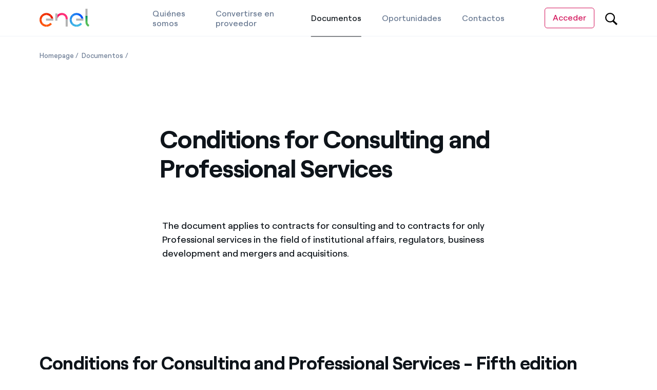

--- FILE ---
content_type: text/html;charset=utf-8
request_url: https://globalprocurement.enel.com/es/documentos/condizioni-generali-consulenze-prestazioni-professionali
body_size: 21258
content:

<!DOCTYPE HTML>

<html lang="es">



    <head>
        <meta http-equiv="content-type" content="text/html; charset=UTF-8"/>
        <title>Conditions for Consulting and Professional Services </title>
        
        
        <meta name="template" content="article"/>
        <meta name="viewport" content="width=device-width, initial-scale=1"/>

        

    
<meta name="content-page-ref" content="vB2FkEvoI78rLRYi7SALPYn_K7iqtkJe9av7M7CWmN4wKPJvJcOebnhnQAlkLstoKpHxR34TVPciE1FgtSfXVTaAs6_vG7931cTKxsQamneU6CCxaojVBqQZjpEv1_490wqlJQdILb2lTTDSCnvLow"/>
<script defer="defer" type="text/javascript" src="/.rum/@adobe/helix-rum-js@%5E2/dist/rum-standalone.js"></script>
<link rel="stylesheet" href="/etc.clientlibs/enel-common-gpr/clientlibs/clientlib-bundle.lc-79e5635268d0e07c5678674f99b4a4a1-lc.min.css" type="text/css">









        
    
    

    

    
    
    


        

        
        <meta name="google-site-verification" content="search"/>

        
        
            <link rel="icon" type="image/vnd.microsoft.icon" href="https://globalprocurement.enel.com/content/enel-gp/favicon.ico"/>
            <link rel="shortcut icon" type="image/vnd.microsoft.icon" href="https://globalprocurement.enel.com/content/enel-gp/favicon.ico"/>
        

        <link rel="apple-touch-icon" href="https://globalprocurement.enel.com/content/enel-gp/apple-touch-icon.png"/>
        <link rel="apple-touch-icon-precomposed" href="https://globalprocurement.enel.com/content/enel-gp/apple-touch-icon-precomposed.png"/>

        


	<meta name="robots" content="index,follow"/>



        <script src="//assets.adobedtm.com/8331ab45ea9046af83c9222bfd02410c9f62ef0d/satelliteLib-010998ae30ff22cd6d444dcb96fafbf13ea8fa9b.js"></script>

        

        

        
            <link rel="canonical" href="https://globalprocurement.enel.com/es/documentos/consulting-professional-services-conditions"/>
        

        <link rel="alternate" hreflang="x-default" href="https://globalprocurement.enel.com/documents/condizioni-generali-consulenze-prestazioni-professionali"/>
        <link rel="alternate" hreflang="it" href="https://globalprocurement.enel.com/it/documenti/condizioni-generali-consulenze-prestazioni-professionali"/>
<link rel="alternate" hreflang="en" href="https://globalprocurement.enel.com/documents/condizioni-generali-consulenze-prestazioni-professionali"/>
<link rel="alternate" hreflang="es" href="https://globalprocurement.enel.com/es/documentos/consulting-professional-services-conditions"/>
<link rel="alternate" hreflang="pt" href="https://globalprocurement.enel.com/pt/documentos/condizioni-generali-consulenze-prestazioni-professionali"/>


        
        

    <meta property="og:locale" content="es"/>
    
        <meta property="og:url" content="https://globalprocurement.enel.com/es/documentos/consulting-professional-services-conditions"/>
    
    <meta property="og:type" content="article"/>
    <meta property="og:title" content="Conditions for Consulting and Professional Services"/>
    <meta property="og:description" content=" "/>
    
    
    
    

        
        

    <meta name="twitter:card" content="summary"/>

    <meta name="twitter:title" content="Conditions for Consulting and Professional Services"/>

    <meta name="twitter:description" content=" "/>

    

    
    



        
        

        <script>

        function readCookie(name) {
            var nameEQ = name + "=";
            var ca = document.cookie.split(';');
            for(var i=0;i < ca.length;i++) {
                var c = ca[i];
                while (c.charAt(0)==' ') c = c.substring(1,c.length);
                if (c.indexOf(nameEQ) == 0) return c.substring(nameEQ.length,c.length);
            }
            return null;
        }

        function getDuplicatedParameters (parameterMap) {
            var arr = parameterMap;
            var sorted_arr = arr.slice().sort();
            var results = [];
            for (var i = 0; i < arr.length - 1; i++) {
                if (sorted_arr[i + 1] == sorted_arr[i]) {
                    results.push(sorted_arr[i]);
                }
            }
            return results;
        }

        function getParameterMapName (url) {
            var queryString = getQueryString(url);
            var parameterMaps = queryString.split("=");
            var paramsName = [];
            for(var i in parameterMaps)
            {
                var param = parameterMaps[i];
                var paramName;
                if (param.indexOf('?')>= 0) {
                    paramName = param.split('?')[1];
                } else {
                    paramName = param.split('&')[1];
                }
                paramsName[i] = paramName;
            }
            return paramsName;
        }

        function purgeDuplicatedParams (url) {
            var urlResult = url;
            var duplicatedParams = getDuplicatedParameters(getParameterMapName(url));
            for (var i in duplicatedParams) {
                urlResult = removeURLParameter(urlResult,duplicatedParams[i]);
            }
            return urlResult;
        }

        function updateQueryStringParameter(uri, key, value) {
            if (value != null && value.length > 0) {
                var re = new RegExp("([?&])" + key + "=.*?(&|$)", "i");
                var separator = uri.indexOf('?') !== -1 ? "&" : "?";
                if (uri.match(re)) {
                    return uri.replace(re, '$1' + key + "=" + value + '$2');
                }
                else {
                    return uri + separator + key + "=" + value;
                }
            }
            return uri;
        }

        function removeURLParameter(url, parameter) {
            var urlparts= url.split('?');
            if (urlparts.length>=2) {
                var prefix= encodeURIComponent(parameter)+'=';
                var pars= urlparts[1].split(/[&;]/g);
                var removed = false;
                for (var i= pars.length; i-- > 0;) {
                    if (pars[i].lastIndexOf(prefix, 0) !== -1 && !removed) {
                        pars.splice(i, 1);
                        removed = true;
                    }
                }
                url= urlparts[0] + (pars.length > 0 ? '?' + pars.join('&') : "");
                return url;
            } else {
                return url;
            }
        }

        function getQueryString(url, redirect) {
            var queryString = url.split('?')[1];
            if (typeof queryString == 'undefined') {
                queryString = '';
            } else {
                if (typeof (redirect)!= 'undefined' && redirect.indexOf('?')>0) {
                    queryString = '&' + queryString;
                } else {
                    queryString = '?' + queryString;
                }
            }
            return queryString;
        }

        if(readCookie('langRedirect') == null){
            document.cookie = "langRedirect=MQ==;path=/" ;
            var langMapString = null;
            var headElement = document.getElementsByTagName("head")[0];
            if(headElement != null && typeof headElement == "object"){
                var langMapString = headElement.getAttribute("data-attr-langredirect");
            }
            if( langMapString != null ){
                var browserlanguage = navigator.language;
                browserlanguage = browserlanguage.split("-")[0];
                var obj = JSON.parse(langMapString);
                var redirect = obj[browserlanguage];
                if(redirect != null){
                    redirect = purgeDuplicatedParams (redirect + getQueryString(window.location.href, redirect));
                    window.location.href=updateQueryStringParameter(redirect,'refred', document.referrer);
                }
            }
        }
    document.addEventListener("DOMContentLoaded", function(event) {
   		history.replaceState({}, 'Title', removeURLParameter(location.href, 'refred'));
   	});
        </script>

    </head>

<body class="article base page basicpage" id="article-3d6885224e">



    




    



    






<div id="app" data-search-api="test.api" data-gmap-api-key="AIzaSyBVok9ofMsAjcRqG0oYR6M_1dEkfMl1P_I" data-recaptcha-key="6Lf6MSkdAAAAAL3WQSJ9kjaXSibejWhsiRuuqH5C" data-enel-data-layer="{&#34;pagename&#34;:[&#34;es&#34;,&#34;documenti&#34;,&#34;condizioni-generali-consulenze-prestazioni-professionali&#34;],&#34;pagetype&#34;:&#34;article&#34;,&#34;areatype&#34;:&#34;documentos&#34;,&#34;language&#34;:&#34;es&#34;}" data-site="com" data-aria-flk='{
        "pageDotAriaLabel":"",
        "previousAriaLabel":"",
        "nextAriaLabel":""
      }' v-cloak data-gmap-api-object="{&#34;client&#34;: &#34;gme-targatelematicsspa&#34;, &#34;channel&#34;:&#34;enel.com&#34;}">

    
    
    











    

    

    

    

    
        
    




<innovability-menu inline-template>

    <header class=" InnovabilityMenu " aem-comp="InnovabilityMenu" aem-id="innovability-menu" data-search='{"endpoint":"https://globalprocurement.enel.com/es/configuration/_jcr_content/header-sticky/search-bar.jsonsuggestion.json","isOpen":false,"isSubmitable":false,"query":"","searchPath":"https://globalprocurement.enel.com/es/search","suggests":{ "delay":500,"endpoint": "https://globalprocurement.enel.com/es/configuration/_jcr_content/header-sticky/search-bar.jsonsuggestion.json", "minLength": 3, "title" :"Suggested searches", "entries": [] },"quickLinks":{ "title": "Quick links", "entries": [] }}' data-cta='{"pagePath":"https://webuy.enel.com/esop/guest/ssoRequest.do?ssoCode=SelfAccess&amp;kc_locale=es&amp;locale=es_ES","text":"Acceder","icon":"#icon-arrow-oblique","iconClasses":"arrow"}'>
        <div :class="['fixed-wrapper', {'attached': isNavbarFixed, 'noClick': computedClasses.down}]">
            
            <div :class="['main-navigation', computedClasses.mainNavigation]">

                <div class="container">
                    <div class="wrapper">

                        
                        <div class="menu-item menu-toggler" v-if="!imageD">
                            <button type="button" aria-label="Toggle menu" class="menu-toggler-link menu-button" aria-controls="mobile-menu-content" :aria-expanded="booleanToString(isMobileMenuOpen)" :aria-hidden="booleanToString(search.isOpen)" :tabindex="disableTabindexIf(search.isOpen)" @click.prevent="toggleMobileMenu">
                            <span :class="['tw-menu-container', {open: isMobileMenuOpen}]">
                                <span class="tw-menu-icon"></span>
                            </span>
                            </button>
                        </div>
                        

                        

                        <div class="logo" itemscope itemtype="https://schema.org/Organization" :aria-hidden="booleanToString(isMobileMenuOpen)">
                            <span class="logo-text">Global Procurement Enel Home</span>
                            <a href="https://globalprocurement.enel.com/es" target="_self" class="logo-link" aria-label="Global Procurement Enel Home" itemprop="url" :tabindex="disableTabindexIf(isMobileMenuOpen)">
                                
                                
    

    
    

        

        <img src="/etc.clientlibs/enel-common-gpr/clientlibs/clientlib-bundle/resources/img/logo/logo.svg" alt="" class="logo-image" itemprop="logo"/>
    

                                
                                
    

    
    

        

        <img src="/etc.clientlibs/enel-common-gpr/clientlibs/clientlib-bundle/resources/img/logo/logo-white.svg" alt="" class="logo-image white"/>
    

                            </a>
                        </div>

                        

                        
                        <div class="skip-links" :aria-hidden="booleanToString(isMobileMenuOpen)">
                            <h2 class="title">Accessibility links</h2>
                            <a href="#main" aria-label="Saltar al contenido" class="skip-link" :tabindex="disableTabindexIf(isMobileMenuOpen)">Saltar al contenido</a>
                        </div>

                        
                        <nav class="header-nav" v-if="imageD">

                            







<ul class="main-menu menu">
    <li class="menu-item ">
        <a href="https://globalprocurement.enel.com/es/quienes-somos" class="menu-link " target="_self">
            
            <span>Quiénes somos</span>
        </a>
    </li>
<li class="menu-item ">
        <a href="https://globalprocurement.enel.com/es/convertirse-en-proveedor" class="menu-link " target="_self">
            
            <span>Convertirse en proveedor</span>
        </a>
    </li>
<li class="menu-item active" aria-current="page">
        <a href="https://globalprocurement.enel.com/es/documentos" class="menu-link active" target="_self">
            <span class="sr-only">Documentos</span>
            <span>Documentos</span>
        </a>
    </li>
<li class="menu-item ">
        <a href="https://globalprocurement.enel.com/es/licitaciones-y-oportunidades" class="menu-link " target="_self">
            
            <span>Oportunidades</span>
        </a>
    </li>
<li class="menu-item ">
        <a href="https://globalprocurement.enel.com/es/contactos" class="menu-link " target="_self">
            
            <span>Contactos</span>
        </a>
    </li>

</ul>

                        </nav>
                        

                        
                        <div class="menu-item menu-item--cta" v-if="cta.text" :aria-hidden="booleanToString(isMobileMenuOpen)">
                            <a aria-label="Accede a la plataforma WeBUY" class="menu-link cta-secondary cta-outline" ref="$mainCta" :tabindex="disableTabindexIf(isMobileMenuOpen)" :href="cta.pagePath">
                                <span class="text">{{cta.text}}</span>
                                <svg class="icon" width="24" height="24" viewBox="0 0 20 20">
                                    <use xlink:href="#icon-user-variant"></use>
                                </svg>
                            </a>
                        </div>

                        
                        <div class="menu-item menu-item--search">
                            <button aria-label="Ricerca nel sito" class="menu-link menu-button" ref="$searchToggler" tabindex="0" @click.prevent="toggleSearch">
                                <svg class="icon" width="20" height="22">
                                    <use xlink:href="#icon-search"></use>
                                </svg>
                            </button>
                        </div>
                        
                    </div>

                    <div class="search-bar" ref="$searchBar" :aria-hidden="search.isOpen ? 'false' : 'true'" @keydown.esc="toggleSearch">
    <div class="container">
        <div class="search-wrapper">
            <div :class="['search', {open: search.isOpen}]">
                    <form class="search-form" action="#" @submit.prevent="submitSearch">
                        <input autocomplete="off" type="text" name="search" ref="$searchInput" placeholder="Escribe aquí lo que estás buscando" class="search-input" :tabindex="disableTabindexIf(!search.isOpen)" v-model="search.query"/>
                        
                        <button aria-label="Search" type="submit" :aria-hidden="search.isSubmitable ? 'false' : 'true'" :class="['search-button', {'is-visible': search.isSubmitable}]" :tabindex="disableTabindexIf(!search.isSubmitable)" @submit.prevent="submitSearch">
                            <svg class="icon" width="20" height="20">
                                <use xlink:href="#icon-search"></use>
                            </svg>
                        </button>
                    </form>
            </div>

                <button class="menu-button cancel" :tabindex="disableTabindexIf(!search.isOpen)" @click.prevent="toggleSearch">
                    <svg class="icon">
                        <use xlink:href="#icon-close" stroke="#0E141A"></use>
                    </svg>
                </button>
        </div>
    </div>

    <div class="shadow-wrapper">
        <div class="shadow" @click.prevent="toggleSearch"></div>
    </div>

    <div v-if="searchSuggestions && searchSuggestions.entries" :class="['search-suggestions', {open: search.isOpen}]" @click.stop>
        <ul class="list list-suggestions">
                <li class="title">{{searchSuggestions.title}}</li>
                <li v-for="entry in searchSuggestions.entries" class="item">
                  <a class="item-link" :href="entry.href" v-html="entry.html || entry.text" :tabindex="disableTabindexIf(!search.isOpen)" v-if="entry.href"></a>
                  <a class="item-link" @click.prevent="redirectToSearchPage($event)" @keydown.enter="redirectToSearchPage($event)" :tabindex="disableTabindexIf(!search.isOpen)" v-html="entry" v-else></a>
            </li>
        </ul>
    </div>



</div>



            </div>
            
        </div>
        
        <div v-if="!imageD" id="mobile-menu-content" :class="['mobile-menu', {open: isMobileMenuOpen, 'is-search-open': search.isOpen}]" :aria-hidden="isMobileMenuOpen ? 'false' : 'true'">

            
            <div class="shadow" v-if="isMobileMenuOpen && imageM" @click.stop="toggleMobileMenu"></div>
            

            
            <div class="mobile-search" v-if="imageM">
                <form class="search-form" action="#" @submit.prevent="submitSearch">

                    <input aria-label="Search in Enel.com" autocomplete="off" class="search-input" name="search" :tabindex="disableTabindexIf(!search.isOpen && !isMobileMenuOpen)" v-model="search.query" @focus="toggleSearch"/>

                    
                    <button aria-label="Search" class="submit" :tabindex="disableTabindexIf(!search.isOpen)" :aria-hidden="booleanToString(!search.isOpen)" type="submit">
                        <svg class="icon" width="20" height="20">
                            <use xlink:href="#icon-search"></use>
                        </svg>
                    </button>

                    
                    <button class="cancel" :tabindex="disableTabindexIf(!search.isOpen)" :aria-hidden="booleanToString(!search.isOpen)" @click.prevent="toggleSearch" type="button">
                        Cancel
                    </button>
                </form>
            </div>
            


            
            <nav class="mobile-nav" ref="$mobileMenu" :aria-hidden="!isMobileMenuOpen || search.isOpen ? 'true' : 'false'">
                <ul class="main-menu menu">
                    <li class="menu-item ">
                        <a href="https://globalprocurement.enel.com/es/quienes-somos" class="menu-link " target="_self" :tabindex="disableTabindexIf(!isMobileMenuOpen || (isMobileMenuOpen && search.isOpen))">
                            
                            <span>Quiénes somos</span>
                        </a>
                    </li>
<li class="menu-item ">
                        <a href="https://globalprocurement.enel.com/es/convertirse-en-proveedor" class="menu-link " target="_self" :tabindex="disableTabindexIf(!isMobileMenuOpen || (isMobileMenuOpen && search.isOpen))">
                            
                            <span>Convertirse en proveedor</span>
                        </a>
                    </li>
<li class="menu-item ">
                        <a href="https://globalprocurement.enel.com/es/documentos" class="menu-link " target="_self" :tabindex="disableTabindexIf(!isMobileMenuOpen || (isMobileMenuOpen && search.isOpen))">
                            
                            <span>Documentos</span>
                        </a>
                    </li>
<li class="menu-item ">
                        <a href="https://globalprocurement.enel.com/es/licitaciones-y-oportunidades" class="menu-link " target="_self" :tabindex="disableTabindexIf(!isMobileMenuOpen || (isMobileMenuOpen && search.isOpen))">
                            
                            <span>Oportunidades</span>
                        </a>
                    </li>
<li class="menu-item ">
                        <a href="https://globalprocurement.enel.com/es/contactos" class="menu-link " target="_self" :tabindex="disableTabindexIf(!isMobileMenuOpen || (isMobileMenuOpen && search.isOpen))">
                            
                            <span>Contactos</span>
                        </a>
                    </li>

                </ul>
            </nav>
            
            
            <div class="search-suggestions" v-if="searchSuggestions && imageM" :aria-hidden="search.isOpen && isMobileMenuOpen ? 'false' : 'true'">
                <ul class="list list-suggestions">
                    <li class="title">{{searchSuggestions.title}}</li>
                    <li v-for="entry in searchSuggestions.entries" class="item">
                        <a class="item-link" :href="entry.href" v-html="entry.text" v-if="entry.href" :tabindex="disableTabindexIf(!search.isOpen || !isMobileMenuOpen)"></a>
                        <a class="item-link" @click.prevent="redirectToSearchPage($event)" @keydown.enter="redirectToSearchPage($event)" v-html="entry" v-else :tabindex="disableTabindexIf(!search.isOpen || !isMobileMenuOpen)"></a>
                    </li>
                </ul>
            </div>
            
        </div>
        
        
        <div v-if="imageT" :class="['shadow', {open: isMobileMenuOpen}]" @click.stop="toggleMobileMenu"></div>
        
        </div>
    </header>
</innovability-menu>


<main id="main">
    

<page-loader inline-template>
    <div class="PageLoader " aem-id="page-loader-1803520294" aem-comp="PageLoader" data-anchor-id="#" role="status" :aria-live="isActive ? 'assertive' : 'off'" :aria-hidden="isActive ? 'false' : 'true'" :aria-busy="isActive ? 'true' : 'false'">

        <div :class="['spinner', {open:isActive}]" :tabindex="disableTabindexIf(!isActive)" ref="$spinner">
            <svg viewBox="0 0 100 100" xmlns="http://www.w3.org/2000/svg" xml:space="preserve" role="img" aria-label="Spinning icon">
        <circle cx="50" cy="50" r="45"/>
      </svg>
        </div>

    </div>
</page-loader>

    <div id="disclaimer">
        







    <breadcrumb inline-template>
        <nav aria-label="Breadcrumb" class="Breadcrumb univers-fix" aem-id="breadcrumb-1595890207" aem-comp="Breadcrumb" data-anchor-id="#">

            <div class="container">
                <ol class="menu" itemscope itemtype="https://schema.org/BreadcrumbList">
                    <li class="menu-item" itemscope itemprop="itemListElement" itemtype="https://schema.org/ListItem">
                        <a href="https://globalprocurement.enel.com/es" itemscope itemtype="https://schema.org/Thing" itemprop="item" class="menu-link " @mousedown="clickBreadcrumbs('Homepage')">
                            <span itemprop="name">Homepage</span>
                            
                            
                            <meta itemprop="position" content="1"/>
                        </a>
                    </li>
<li class="menu-item" itemscope itemprop="itemListElement" itemtype="https://schema.org/ListItem">
                        <a href="https://globalprocurement.enel.com/es/documentos" itemscope itemtype="https://schema.org/Thing" itemprop="item" class="menu-link " @mousedown="clickBreadcrumbs('Documentos')">
                            <span itemprop="name">Documentos</span>
                            
                            
                            <meta itemprop="position" content="2"/>
                        </a>
                    </li>

                    <li class="menu-item sr-only" itemscope itemprop="itemListElement" itemtype="https://schema.org/ListItem">
                        <a href="#" itemscope itemtype="https://schema.org/Thing" itemprop="item" class="menu-link active" aria-current="page">
                            <span itemprop="name">Conditions for Consulting and Professional Services</span>
                            <meta itemprop="position" content="3"/>
                        </a>
                    </li>
                </ol>
            </div>
        </nav>
    </breadcrumb>

        
        
        







<article-header inline-template>
    <section class="ArticleHeader  gutter-bottom-none  " aem-id="article-header-116133152" aem-comp="ArticleHeader" data-anchor-id="#" data-content="{&#34;contenttag&#34;:&#34;&#34;,&#34;publishdate&#34;:&#34;2020-07-09&#34;,&#34;category&#34;:&#34;&#34;,&#34;id&#34;:&#34;article-header-116133152&#34;,&#34;title&#34;:&#34;Conditions for Consulting and Professional Services&#34;}" aria-labelledby="article-header-116133152-title">
        
        

        <div class="container">
            <div class="wrapper">

                



<div class="date">
    
    
    


    
</div>

                <h1 id="article-header-116133152-title" class="title ">Conditions for Consulting and Professional Services</h1>

                <div class="copy">
                    


    

                </div>

                

                
            </div>
        </div>

    </section>
</article-header>

        





    
    
    


<free-text inline-template>
    <div class="FreeText gutter-top-small gutter-bottom-medium  " aem-id="free_text-789681245" aem-comp="FreeText" data-anchor-id="#">

        

        <div class="container">

            <div class="row justify-content-center">
                <div class="col-12 col-md-10 col-lg-7">
                    <div class="rte general-typo">


    <p>The document applies to contracts for consulting and to contracts for only Professional services in the field of institutional affairs, regulators, business development and mergers and acquisitions.</p>

</div>
                </div>
            </div>

        </div>
    
    </div>
</free-text>


    
    
    


<tab-module inline-template>
    <section aria-label="TabModule " class="TabModule gutter-top-medium gutter-bottom-medium  big" aem-id="tab_module_copy_1456_166052501-248854879" aem-comp="TabModule" data-anchor-id="#">
        

        <div class="container" ref="$container">

            <h2 class="title " id="tab_module_copy_1456_166052501-248854879-title">Conditions for Consulting and Professional Services - Fifth edition valid as of 28/07/2022 in Italy</h2>

            

            <div class="flickity-wrapper" ref="$wrapper" role="tablist">

                <div class="cell">

                    

                    <button ref="$tabButton" id="tab-module-control-0" type="button" role="tab" aria-controls="tab-module-0" :aria-selected="(0 === selectedTab) ? 'true' : 'false'" :class="['link', {active: 0 === selectedTab}]" :tabindex="disableTabindexIf((0 !== selectedTab))" @click.prevent="selectItemMenu(0)" @keyup.enter="selectItemMenu(0)" @keyup.space="selectItemMenu(0)" @keyup.left="focusPrevTab(0)" @keyup.right="focusNextTab(0)" @keyup.35="focusLastTab" @keyup.36="focusFirstTab">Official version
                    </button>
                </div>
<div class="cell">

                    

                    <button ref="$tabButton" id="tab-module-control-1" type="button" role="tab" aria-controls="tab-module-1" :aria-selected="(1 === selectedTab) ? 'true' : 'false'" :class="['link', {active: 1 === selectedTab}]" :tabindex="disableTabindexIf((1 !== selectedTab))" @click.prevent="selectItemMenu(1)" @keyup.enter="selectItemMenu(1)" @keyup.space="selectItemMenu(1)" @keyup.left="focusPrevTab(1)" @keyup.right="focusNextTab(1)" @keyup.35="focusLastTab" @keyup.36="focusFirstTab">English version
                    </button>
                </div>

            </div>

            <div id="tab-module-0" aria-labelledby="tab-module-control-0" :aria-hidden="0 === selectedTab ? 'false' : 'true'" :class="['content-tab', 0 === selectedTab ? 'tab-active': 'tab-hidden']" :tabindex="0 !== selectedTab ? '-1' : null">
                <div :name="0" role="list">





    
    
    







<attachment-module-item inline-template>
    <div class="AttachmentModuleItem item   gutter-top-small   " role="listitem" aem-id="attachment_module_it-1500827760" aem-comp="AttachmentModuleItem" data-anchor-id="#" aria-labelledby="attachment_module_it-1500827760-title" :data-media="JSON.stringify({
                           type:'PDF',
                           title:'Condizioni Generali di Contratto per Consulenze e Prestazioni Professionali – Quinta edizione valida dal 28\/07\/2022 in Italia',
                           id: 'attachment_module_it-1500827760',
                           category: '',
                         })">

        

        <div id="attachment_module_it-1500827760-title" class="name ">Condizioni Generali di Contratto per Consulenze e Prestazioni Professionali – Quinta edizione valida dal 28/07/2022 in Italia</div>
        <div class="rte general-typo">


    
</div>
        <div class="download">
            
            <span class="info">PDF (0.82MB)</span>
            <a href="/content/dam/enel-gp/documents/contractual-standards/consulting/italy/ed5/official-versions/CG_CONS_S_ITALIA_5_ed.pdf" download data-animation class="cta cta-link" @click="downloadDocumentTrack" target="_self">
                <span>Descargar
                    <svg class="arrow-down" width="12" height="15">
                        <use xlink:href="#icon-arrow-down"></use>
                    </svg>
                </span>
            </a>
        </div>
    </div>
</attachment-module-item>



</div>
            </div>
<div id="tab-module-1" aria-labelledby="tab-module-control-1" :aria-hidden="1 === selectedTab ? 'false' : 'true'" :class="['content-tab', 1 === selectedTab ? 'tab-active': 'tab-hidden']" :tabindex="1 !== selectedTab ? '-1' : null">
                <div :name="1" role="list">





    
    
    







<attachment-module-item inline-template>
    <div class="AttachmentModuleItem item   gutter-top-small   " role="listitem" aem-id="attachment_module_it-1759107589" aem-comp="AttachmentModuleItem" data-anchor-id="#" aria-labelledby="attachment_module_it-1759107589-title" :data-media="JSON.stringify({
                           type:'PDF',
                           title:'General Contract Conditions for Consulting Services and Professionale Services 5 edition (09\/09\/2022)',
                           id: 'attachment_module_it-1759107589',
                           category: '',
                         })">

        

        <div id="attachment_module_it-1759107589-title" class="name ">General Contract Conditions for Consulting Services and Professionale Services 5 edition (09/09/2022)</div>
        <div class="rte general-typo">


    
</div>
        <div class="download">
            
            <span class="info">PDF (0.61MB)</span>
            <a href="/content/dam/enel-gp/documents/contractual-standards/consulting/italy/ed5/courtesy-translations/en/EN_CG_CONS_S_ITALIA_5.pdf" download data-animation class="cta cta-link" @click="downloadDocumentTrack" target="_self">
                <span>Descargar
                    <svg class="arrow-down" width="12" height="15">
                        <use xlink:href="#icon-arrow-down"></use>
                    </svg>
                </span>
            </a>
        </div>
    </div>
</attachment-module-item>



</div>
            </div>


            
        </div> 
    </section>
</tab-module>

    
    
    


<tab-module inline-template>
    <section aria-label="TabModule " class="TabModule gutter-top-medium gutter-bottom-medium  big" aem-id="tab_module_copy_copy-753706839" aem-comp="TabModule" data-anchor-id="#">
        

        <div class="container" ref="$container">

            <h2 class="title " id="tab_module_copy_copy-753706839-title">Conditions for Consulting and Professional Services - Second edition valid as of 28/07/2022 in Romania</h2>

            

            <div class="flickity-wrapper" ref="$wrapper" role="tablist">

                <div class="cell">

                    

                    <button ref="$tabButton" id="tab-module-control-0" type="button" role="tab" aria-controls="tab-module-0" :aria-selected="(0 === selectedTab) ? 'true' : 'false'" :class="['link', {active: 0 === selectedTab}]" :tabindex="disableTabindexIf((0 !== selectedTab))" @click.prevent="selectItemMenu(0)" @keyup.enter="selectItemMenu(0)" @keyup.space="selectItemMenu(0)" @keyup.left="focusPrevTab(0)" @keyup.right="focusNextTab(0)" @keyup.35="focusLastTab" @keyup.36="focusFirstTab">English version
                    </button>
                </div>
<div class="cell">

                    

                    <button ref="$tabButton" id="tab-module-control-1" type="button" role="tab" aria-controls="tab-module-1" :aria-selected="(1 === selectedTab) ? 'true' : 'false'" :class="['link', {active: 1 === selectedTab}]" :tabindex="disableTabindexIf((1 !== selectedTab))" @click.prevent="selectItemMenu(1)" @keyup.enter="selectItemMenu(1)" @keyup.space="selectItemMenu(1)" @keyup.left="focusPrevTab(1)" @keyup.right="focusNextTab(1)" @keyup.35="focusLastTab" @keyup.36="focusFirstTab">Romanian version
                    </button>
                </div>

            </div>

            <div id="tab-module-0" aria-labelledby="tab-module-control-0" :aria-hidden="0 === selectedTab ? 'false' : 'true'" :class="['content-tab', 0 === selectedTab ? 'tab-active': 'tab-hidden']" :tabindex="0 !== selectedTab ? '-1' : null">
                <div :name="0" role="list">





    
    
    







<attachment-module-item inline-template>
    <div class="AttachmentModuleItem item   gutter-top-small   " role="listitem" aem-id="attachment_module_it-1731697743" aem-comp="AttachmentModuleItem" data-anchor-id="#" aria-labelledby="attachment_module_it-1731697743-title" :data-media="JSON.stringify({
                           type:'PDF',
                           title:'Condizioni Generali di Contratto per Consulenze e Prestazioni Professionali \u002D Seconda edizione valida dal 28.07.2022 in Romania',
                           id: 'attachment_module_it-1731697743',
                           category: '',
                         })">

        

        <div id="attachment_module_it-1731697743-title" class="name ">General Contract Conditions for Consulting Services and Professionale Services - Second edition valid as of 28/07/2022 in Romania</div>
        <div class="rte general-typo">


    
</div>
        <div class="download">
            
            <span class="info">PDF (1.3MB)</span>
            <a href="/content/dam/enel-gp/documents/contractual-standards/consulting/romania/ed2/official-versions/GCC_CONS_SERV_Romania_2_edi_ENG.pdf" download data-animation class="cta cta-link" @click="downloadDocumentTrack" target="_self">
                <span>Descargar
                    <svg class="arrow-down" width="12" height="15">
                        <use xlink:href="#icon-arrow-down"></use>
                    </svg>
                </span>
            </a>
        </div>
    </div>
</attachment-module-item>



</div>
            </div>
<div id="tab-module-1" aria-labelledby="tab-module-control-1" :aria-hidden="1 === selectedTab ? 'false' : 'true'" :class="['content-tab', 1 === selectedTab ? 'tab-active': 'tab-hidden']" :tabindex="1 !== selectedTab ? '-1' : null">
                <div :name="1" role="list">





    
    
    







<attachment-module-item inline-template>
    <div class="AttachmentModuleItem item   gutter-top-small   " role="listitem" aem-id="attachment_module_it-1883878600" aem-comp="AttachmentModuleItem" data-anchor-id="#" aria-labelledby="attachment_module_it-1883878600-title" :data-media="JSON.stringify({
                           type:'PDF',
                           title:'Condițiile Generale ale Contractului pentru Servicii de Consultanță și Servicii Profesionale 2 ediție (05\/07\/2022)',
                           id: 'attachment_module_it-1883878600',
                           category: '',
                         })">

        

        <div id="attachment_module_it-1883878600-title" class="name ">Condițiile Generale ale Contractului pentru Servicii de Consultanță și Servicii Profesionale 2 ediție (05/07/2022)</div>
        <div class="rte general-typo">


    
</div>
        <div class="download">
            
            <span class="info">PDF (1.63MB)</span>
            <a href="/content/dam/enel-gp/documents/contractual-standards/consulting/romania/ed2/courtesy-translations/GCC_CONS_SERV_Romania_2ed_RO.pdf" download data-animation class="cta cta-link" @click="downloadDocumentTrack" target="_self">
                <span>Descargar
                    <svg class="arrow-down" width="12" height="15">
                        <use xlink:href="#icon-arrow-down"></use>
                    </svg>
                </span>
            </a>
        </div>
    </div>
</attachment-module-item>



</div>
            </div>


            
        </div> 
    </section>
</tab-module>

    
    
    


<text-module inline-template>

    <section class="TextModule centered gutter-top-small   " aem-id="text_module_copy_cop-1492461340" aem-comp="TextModule" data-anchor-id="#" aria-labelledby="text_module_copy_cop-1492461340-title">
        <div class="container">
            <div class="wrapper">
                
                
                <h2 id="text_module_copy_cop-1492461340-title" class="title">Conditions for Consulting and Professional Services Archive </h2>
                
            </div>
        </div>
        
        <div class="slot">
            









    <cta-module inline-template>
        <div class="CtaModule     " aem-id="cta-module-1102586618" data-anchor-id="#" aem-comp="CtaModule" v-observe-visibility="{callback: function(isVisible, entry){fadeUp(isVisible, entry, $refs.CtaModule, 50, .6)},throttle: 300,}" ref="CtaModule">

            <div class="container">
                <a href="https://globalprocurement.enel.com/es/documentos/archivio-condizioni-generali-consulenze-prestazioni-professionali" target="_self" class="cta cta-button cta-extended-area" aria-label="Descubrir más" title="Descubrir más"> <span>
                Descubrir más
            </span>
                    
                    
                        <svg width="13" height="12">
                            <use></use>
                        </svg>
                    
                </a>
            </div>

        </div>
    </cta-module>


        </div>
    </section>
</text-module>



    </div>
</main>









<global-footer-oi inline-template>
    <footer class="GlobalFooterOi  " aem-id="footer-enel-gp" aem-comp="GlobalFooterOi" data-anchor-id="#">

        <div class="container">

            <!-- footer links -->         
			

<div class="footer-links">
 	<nav class="main-links" aria-label="Main links">
	   <ul class="menu row">
          
	      
          



<li class="item col-12 col-md-4 col-lg-2 ">	
  <a class="menu-link" href="https://globalprocurement.enel.com/es/quienes-somos/valores" aria-label="Nuestros valores"><span>Nuestros valores</span></a>
</li>   
   	   
          
	      
          



   
   	   
          
	      
          



<li class="item col-12 col-md-4 col-lg-2 ">	
  <a class="menu-link" href="https://globalprocurement.enel.com/es/quienes-somos/Organizacion" aria-label="Organización"><span>Organización</span></a>
</li>   
   	   
          
	      
          



<li class="item col-12 col-md-4 col-lg-2 ">	
  <a class="menu-link" href="https://globalprocurement.enel.com/es/convertirse-en-proveedor" aria-label="Convertirse en proveedor"><span>Convertirse en proveedor</span></a>
</li>   
   	   
          
	      
          



<li class="item col-12 col-md-4 col-lg-2 ">	
  <a class="menu-link" href="https://globalprocurement.enel.com/es/documentos" aria-label="Documentos"><span>Documentos</span></a>
</li>   
   	   
          
	      
          



<li class="item col-12 col-md-4 col-lg-2 ">	
  <a class="menu-link" href="https://globalprocurement.enel.com/es/licitaciones-y-oportunidades/anuncios-de-licitacion" aria-label="Anuncios de Licitación"><span>Anuncios de Licitación</span></a>
</li>   
   	   
          
	      
          



   
   	   
          
	      
          



<li class="item col-12 col-md-4 col-lg-2 ">	
  <a class="menu-link" href="https://globalprocurement.enel.com/es/noticias" aria-label="Noticias"><span>Noticias</span></a>
</li>   
   	   
          
	      
          



<li class="item col-12 col-md-4 col-lg-2 ">	
  <a class="menu-link" href="https://globalprocurement.enel.com/es/contactos" aria-label="Contactos"><span>Contactos</span></a>
</li>   
   	   
          
	      
          



<li class="item col-12 col-md-4 col-lg-2 ">	
  <a class="menu-link" href="https://webuy.enel.com/esop/guest/ssoRequest.do?ssoCode=SelfAccess&kc_locale=es&locale=es_ES" aria-label="Acceso WeBUY"><span>Acceso WeBUY</span></a>
</li>   
   	   
          
	      
          



   
   	   </ul>
	</nav>  
	<div class="footer-secondary-links">
		<nav class="secondary-links" aria-label="Secondary links">
			<div class="title">
	             <span class="menu-link">
	               Other Enel Websites
	             </span>
	        </div>
	        <ul class="menu">
			  <li class="item ">
		    	 <a class="menu-link" href="https://www.enel.com/" aria-label="Enel Group"><span>Enel Group</span></a>
		 	  </li>
<li class="item ">
		    	 <a class="menu-link" href="https://www.enelfoundation.org/" aria-label="Enel Foundation"><span>Enel Foundation</span></a>
		 	  </li>
<li class="item ">
		    	 <a class="menu-link" href="https://www.enelgreenpower.com/" aria-label="Enel Green Power"><span>Enel Green Power</span></a>
		 	  </li>
<li class="item ">
		    	 <a class="menu-link" href="https://globaltrading.enel.com/" aria-label="Enel Global Trading"><span>Enel Global Trading</span></a>
		 	  </li>
<li class="item ">
		    	 <a class="menu-link" href="https://www.openinnovability.enel.com" aria-label="Enel Open Innovability"><span>Enel Open Innovability</span></a>
		 	  </li>

	 		</ul>
		</nav>
	</div>
 </div>
            <!-- footer menus -->
            <div class="footer-menu">

                <!-- Social menu
                @translate: "aria-label" socials links need translation -->
                <nav class="socials" v-if="!imageD" aria-label="Social links">
                    <div class="item">
                        <a class="social-link" href="https://www.facebook.com/enelgroup" aria-label="Visit Enel profile on Facebook" target="_self">
                            <svg width="8" height="16">
                                <use xlink:href="#icon-facebook" fill="#667790"></use>
                            </svg>
                        </a>
                    </div>
<div class="item">
                        <a class="social-link" href="https://twitter.com/EnelGroup" aria-label="Visit Enel profile on Twitter" target="_self">
                            <svg width="16" height="16">
                                <use xlink:href="#icon-twitter" fill="#667790"></use>
                            </svg>
                        </a>
                    </div>
<div class="item">
                        <a class="social-link" href="http://www.linkedin.com/shareArticle?mini=true&url=https://globalprocurement.enel.com/es/configuration" aria-label="Visit Enel page on LinkedIn" target="_self">
                            <svg width="14" height="16">
                                <use xlink:href="#icon-linkedin" fill="#667790"></use>
                            </svg>
                        </a>
                    </div>
<div class="item">
                        <a class="social-link" href="https://www.youtube.com/user/enelvideo" aria-label="Visit the Enel channel on Youtube" target="_self">
                            <svg width="15" height="16">
                                <use xlink:href="#icon-youtube" fill="#667790"></use>
                            </svg>
                        </a>
                    </div>
<div class="item">
                        <a class="social-link" href="https://www.instagram.com/enelgroup/" aria-label="Visit Enel profile on Instagram" target="_self">
                            <svg width="16" height="16">
                                <use xlink:href="#icon-instagram" fill="#667790"></use>
                            </svg>
                        </a>
                    </div>
<div class="item">
                        <a class="social-link" href="https://m.me/Enelgroup" aria-label="Contact Enel on Messenger" target="_self">
                            <svg width="15" height="16">
                                <use xlink:href="#icon-messenger" fill="#667790"></use>
                            </svg>
                        </a>
                    </div>

                </nav>

                <nav class="menu" aria-label="Site contentinfo">
                    <div class="item item--link">
                        <a href="https://globalprocurement.enel.com/es/creditos" aria-label="Credits">Credits</a>
                    </div>
<div class="item item--link">
                        <a href="https://globalprocurement.enel.com/es/aviso-legal" aria-label="Legal">Legal</a>
                    </div>
<div class="item item--link">
                        <a href="https://globalprocurement.enel.com/es/politica-de-privacidad" aria-label="Privacy">Privacy</a>
                    </div>
<div class="item item--link">
                        <a href="https://globalprocurement.enel.com/es/politica-de-cookies" aria-label="Cookie policy">Cookie policy</a>
                    </div>

                    <!-- Language popover component -->
                    <div class="item item--language">
                       


    
    <language-popover inline-template>
        <div :class="['LanguagePopover ',{'open': isOpen}]" aem-id="main-language-popover" aem-comp="LanguagePopover" data-languages="[{&#34;isCurrent&#34;:false,&#34;name&#34;:&#34;Italiano&#34;,&#34;code&#34;:&#34;it&#34;,&#34;href&#34;:&#34;https://globalprocurement.enel.com/it/documenti/condizioni-generali-consulenze-prestazioni-professionali&#34;,&#34;ariaLabel&#34;:null},{&#34;isCurrent&#34;:false,&#34;name&#34;:&#34;English&#34;,&#34;code&#34;:&#34;en&#34;,&#34;href&#34;:&#34;https://globalprocurement.enel.com/documents/condizioni-generali-consulenze-prestazioni-professionali&#34;,&#34;ariaLabel&#34;:null},{&#34;isCurrent&#34;:true,&#34;name&#34;:&#34;Español&#34;,&#34;code&#34;:&#34;es&#34;,&#34;href&#34;:&#34;https://globalprocurement.enel.com/es/documentos/consulting-professional-services-conditions&#34;,&#34;ariaLabel&#34;:null},{&#34;isCurrent&#34;:false,&#34;name&#34;:&#34;Português&#34;,&#34;code&#34;:&#34;pt&#34;,&#34;href&#34;:&#34;https://globalprocurement.enel.com/pt/documentos/condizioni-generali-consulenze-prestazioni-professionali&#34;,&#34;ariaLabel&#34;:null}]">

            <button class="trigger" type="button" ref="trigger" aria-haspopup="dialog" @click.prevent="openPopover">
                
                <img height="12" class="icon" src="/etc.clientlibs/enel-common-gpr/clientlibs/clientlib-bundle/resources/img/es-flag.svg" alt="es"/>Español</button>
            
            <div :class="['shadow',{'shadow--open': isOpen}]" @click="closePopover"></div>

            <template v-if="isOpen">
                
                <span class="invisible-tab" tabindex="0" @focus="setVoiceOverFocus($refs.langItems[0])"></span>
            </template>

            
            <div :class="['popover', {'popover--open': isOpen}]" tabindex="-1" role="dialog" aria-modal="true" :aria-hidden="isOpen ? 'false' : 'true'" @keydown.esc="closePopover" @click.stop="closePopover">

                
                <div class="content" @click.stop="" ref="$dialog">

                    <div class="content-inner">
                        <div :class="{container: isMobile}">

                            

                            
                            <span class="invisible-tab" aria-hidden="false" @focus="keepFocusOnMenu($refs.langItems[$refs.langItems.length - 1])" :tabindex="disableTabindexIf(!isOpen)"></span>

                            <ul class="menu">
                                <li v-for="(item, index) in languages" :class="['item', {'item--active': item.isCurrent}]">

                                    <a :href="item.href" ref="langItems" @focus="itemFocused(index)" @blur="isFirstFocus = false" :class="['menu-link', {'hidden-outline': isFirstFocus}]" :tabindex="disableTabindexIf(!isOpen)" :key="index" :aria-label="item.ariaLabel" :aria-hidden="(!isOpen)+''" :lang="item.code" :hreflang="item.code" @mousedown="setLanguage(item.code, item.isCurrent)">{{item.name}}</a>
                                </li>
                            </ul>

                            
                            <span class="invisible-tab" v-if="isOpen" :tabindex="0" @focus="keepFocusOnMenu($refs.langItems[0])"></span>



                        </div> 
                    </div> 

                    <div class="arrow"></div>

                </div> 
            </div> 
        </div> 

    </language-popover>


                    </div>
                    <div class="copyright">© Enel Spa All Rights Reserved Enel Spa P.IVA 00934061003</div>
                </nav><!-- /.menu -->

                <!-- Social menu
                @translate: "aria-label" socials links need translation -->
                <nav class="socials" v-if="!!imageD" aria-label="Social links">
                    <div class="item">
                        <a class="social-link" href="https://www.facebook.com/enelgroup" aria-label="Visit Enel profile on Facebook" target="_self">
                            <svg width="8" height="16">
                                <use xlink:href="#icon-facebook" fill="#667790"></use>
                            </svg>
                        </a>
                    </div>
<div class="item">
                        <a class="social-link" href="https://twitter.com/EnelGroup" aria-label="Visit Enel profile on Twitter" target="_self">
                            <svg width="16" height="16">
                                <use xlink:href="#icon-twitter" fill="#667790"></use>
                            </svg>
                        </a>
                    </div>
<div class="item">
                        <a class="social-link" href="http://www.linkedin.com/shareArticle?mini=true&url=https://globalprocurement.enel.com/es/configuration" aria-label="Visit Enel page on LinkedIn" target="_self">
                            <svg width="14" height="16">
                                <use xlink:href="#icon-linkedin" fill="#667790"></use>
                            </svg>
                        </a>
                    </div>
<div class="item">
                        <a class="social-link" href="https://www.youtube.com/user/enelvideo" aria-label="Visit the Enel channel on Youtube" target="_self">
                            <svg width="15" height="16">
                                <use xlink:href="#icon-youtube" fill="#667790"></use>
                            </svg>
                        </a>
                    </div>
<div class="item">
                        <a class="social-link" href="https://www.instagram.com/enelgroup/" aria-label="Visit Enel profile on Instagram" target="_self">
                            <svg width="16" height="16">
                                <use xlink:href="#icon-instagram" fill="#667790"></use>
                            </svg>
                        </a>
                    </div>
<div class="item">
                        <a class="social-link" href="https://m.me/Enelgroup" aria-label="Contact Enel on Messenger" target="_self">
                            <svg width="15" height="16">
                                <use xlink:href="#icon-messenger" fill="#667790"></use>
                            </svg>
                        </a>
                    </div>

                </nav>
            </div><!-- /.footer-menu -->
        </div><!-- /.container -->
    </footer>
</global-footer-oi>








    



<common-icons inline-template>
    <div aem-id="main-common-icons-1962731976" class="CommonIcons" style="display:none;">
        
        
        <svg xmlns="http://www.w3.org/2000/svg" version="1.1" id="icon-facebook" x="0px" y="0px" viewBox="0 0 8 15" enable-background="new 0 0 8 15" xml:space="preserve" role="img" aria-labelledby="titleFacebook contentFacebook">
    <title id="titleFacebook">Facebook</title>
            <desc id="contentFacebook"></desc>

            <path d="M5.2,15V8.1H7.55L7.9,5.45H5.2V3.762c0-.772.2-1.3,1.35-1.3H8V.1C7.3.048,6.6,0,5.9,0A3.264,3.264,0,0,0,2.35,3.473V5.45H0V8.1H2.35V15H5.2Z"/>
  </svg>

        
        <svg xmlns="http://www.w3.org/2000/svg" version="1.1" id="icon-desktop" width="24" height="24" viewBox="0 0 24 24" xml:space="preserve" role="img" aria-labelledby="titleDesktop contentDesktop">
      <title id="titleDesktop">Icono de Desktop</title>
            <desc id="contentDesktop"></desc>

            <rect id="Rectangle_18742" data-name="Rectangle 18742" width="24" height="24" fill="none" opacity="0"/>
            <path id="Rectangle_18741" data-name="Rectangle 18741" d="M1,0H19a1,1,0,0,1,1,1V14a0,0,0,0,1,0,0H0a0,0,0,0,1,0,0V1A1,1,0,0,1,1,0Z" transform="translate(2.5 3.5)" fill="none" stroke-miterlimit="10" stroke-width="1.5"/>
            <line id="Line_3384" data-name="Line 3384" x2="8" transform="translate(8.5 21.5)" fill="none" stroke-miterlimit="10" stroke-width="1.5"/>
            <line id="Line_3385" data-name="Line 3385" x2="20" transform="translate(2.5 14.5)" fill="none" stroke-linecap="round" stroke-miterlimit="10" stroke-width="1.5"/>
            <line id="Line_3386" data-name="Line 3386" y2="4" transform="translate(12.5 17.5)" fill="none" stroke-linecap="round" stroke-miterlimit="10" stroke-width="1.5"/>
    </svg>

        
        <svg xmlns="http://www.w3.org/2000/svg" version="1.1" id="icon-twitter" x="0px" y="0px" viewBox="0 0 16 13" enable-background="new 0 0 16 13" xml:space="preserve" role="img" aria-labelledby="titleTwitter contentTwitter">
    <title id="titleTwitter">Twitter</title>
            <desc id="contentTwitter"></desc>

            <path d="M16,1.5C15.4,1.8,14.8,2,14.1,2c0.7-0.4,1.2-1.1,1.4-1.8c-0.7,0.4-1.4,0.6-2.1,0.8c-1.3-1.3-3.3-1.4-4.7-0.1
    C8,1.7,7.6,2.9,7.8,4C5.2,3.9,2.8,2.7,1.1,0.6C0.3,2.1,0.7,4,2.2,5c-0.5,0-1-0.2-1.5-0.4v0.1c0,1.5,1.1,2.9,2.6,3.2
    C2.8,8,2.3,8,1.8,7.9c0.5,1.3,1.7,2.2,3.1,2.3c-1.2,0.9-2.6,1.4-4.1,1.4c-0.3,0-0.5,0-0.8-0.1c1.5,1,3.3,1.5,5.1,1.5
    c5.1,0.1,9.3-4,9.4-9.2c0,0,0-0.1,0-0.1V3.3C15,2.8,15.6,2.2,16,1.5z"/>
  </svg>

        
        <svg xmlns="http://www.w3.org/2000/svg" version="1.1" id="icon-youtube" x="0px" y="0px" viewBox="0 0 15 10.51" enable-background="new 0 0 15 10.51" xml:space="preserve" role="img" aria-labelledby="titleYoutube contentYoutube">
    <title id="titleYoutube">Youtube</title>
            <desc id="contentYoutube"></desc>

            <path d="M14.691,1.643A1.879,1.879,0,0,0,13.369.321,43.893,43.893,0,0,0,7.5,0,45.631,45.631,0,0,0,1.631.309,1.918,1.918,0,0,0,.309,1.643,19.8,19.8,0,0,0,0,5.251,19.729,19.729,0,0,0,.309,8.859a1.879,1.879,0,0,0,1.322,1.322A43.987,43.987,0,0,0,7.5,10.5a45.631,45.631,0,0,0,5.869-.309,1.879,1.879,0,0,0,1.322-1.322A19.8,19.8,0,0,0,15,5.264,18.8,18.8,0,0,0,14.691,1.643ZM6,7.5V3l3.9,2.249Z "/>
  </svg>

        
        <svg xmlns="http://www.w3.org/2000/svg" version="1.1" id="icon-messenger" x="0px" y="0px" viewBox="0 0 13.86 14" enable-background="new 0 0 13.86 14" xml:space="preserve" role="img" aria-labelledby="titleMessenger contentMessenger">
    <title id="titleMessenger">Messenger</title>
            <desc id="contentMessenger"></desc>

            <path d="M6.929,0A6.716,6.716,0,0,0,0,6.48a6.312,6.312,0,0,0,2.574,5.039V14l2.364-1.312a7.384,7.384,0,0,0,1.991.272,6.716,6.716,0,0,0,6.929-6.48A6.715,6.715,0,0,0,6.929,0Zm.73,8.689L5.866,6.827,2.416,8.737,6.2,4.722,7.991,6.584l3.452-1.91Z"/>
  </svg>

        
        <svg xmlns="http://www.w3.org/2000/svg" version="1.1" id="icon-linkedin" x="0px" y="0px" viewBox="0 0 14 12.84" enable-background="new 0 0 14 12.84" xml:space="preserve" role="img" aria-labelledby="titleLinkedin contentLinkedin">
    <title id="titleLinkedin">Linkedin</title>
            <desc id="contentLinkedin"></desc>

            <path d="M3.1,12.838H.332V4.095H3.043v8.743ZM1.66,3.043h0A1.533,1.533,0,0,1,0,1.549,1.543,1.543,0,0,1,1.66,0,1.533,1.533,0,0,1,3.32,1.494,1.543,1.543,0,0,1,1.66,3.043ZM14,12.838H10.9V8.3c0-1.162-.5-1.992-1.549-1.992A1.6,1.6,0,0,0,7.858,7.36a2.7,2.7,0,0,0-.055.719v4.7H4.759s.055-8.024,0-8.743H7.8V5.423a2.754,2.754,0,0,1,2.711-1.439C12.451,3.984,14,5.257,14,7.968Z"/>
  </svg>

        
        <svg xmlns="http://www.w3.org/2000/svg" version="1.1" id="icon-instagram" x="0px" y="0px" viewBox="0 0 15 15" enable-background="new 0 0 15 15" xml:space="preserve" role="img" aria-labelledby="titleInstagram contentInstagram">
    <title id="titleInstagram">Instagram</title>
            <desc id="contentInstagram"></desc>

            <path class="cls-1" d="M7.5,1.35c2,0,2.24,0,3,0a4.07,4.07,0,0,1,1.39.25,2.5,2.5,0,0,1,1.42,1.43,3.85,3.85,0,0,1,.26,1.39c0,.79.05,1,.05,3s0,2.24-.05,3a4.07,4.07,0,0,1-.25,1.39,2.52,2.52,0,0,1-1.43,1.43,4.44,4.44,0,0,1-1.39.26c-.79,0-1,0-3,0s-2.24,0-3,0a4.45,4.45,0,0,1-1.4-.26,2.5,2.5,0,0,1-1.42-1.43,4.44,4.44,0,0,1-.26-1.39c0-.79,0-1,0-3s0-2.24,0-3a4.45,4.45,0,0,1,.26-1.4A2.5,2.5,0,0,1,3.08,1.65,4.07,4.07,0,0,1,4.47,1.4c.79,0,1,0,3,0M7.5,0c-2,0-2.29,0-3.09.05A5.64,5.64,0,0,0,2.59.39a3.84,3.84,0,0,0-2.2,2.2A5.64,5.64,0,0,0,.05,4.41c0,.8,0,1,0,3.09s0,2.29.05,3.09a5.64,5.64,0,0,0,.34,1.82,3.84,3.84,0,0,0,2.2,2.2A5.93,5.93,0,0,0,4.41,15c.8,0,1,0,3.09,0s2.29,0,3.09,0a5.93,5.93,0,0,0,1.82-.35,3.84,3.84,0,0,0,2.2-2.2A5.93,5.93,0,0,0,15,10.59c0-.8,0-1.05,0-3.09s0-2.29,0-3.09a5.93,5.93,0,0,0-.35-1.82,3.84,3.84,0,0,0-2.2-2.2A5.64,5.64,0,0,0,10.59.05C9.79,0,9.54,0,7.5,0Z"/>
            <path class="cls-1" d="M7.5,3.65A3.85,3.85,0,1,0,11.35,7.5,3.85,3.85,0,0,0,7.5,3.65ZM7.5,10A2.5,2.5,0,1,1,10,7.5,2.5,2.5,0,0,1,7.5,10Z"/>
            <circle class="cls-1" cx="11.5" cy="3.5" r="0.9"/>
  </svg>

        
        <svg xmlns="http://www.w3.org/2000/svg" id="icon-shared-link" viewBox="0 0 15.998 15.961" enable-background="new 0 0 15.998 15.961" xml:space="preserve" role="img" aria-labelledby="titleSharedLink contentSharedLink">
    <title id="titleSharedLink"></title>
            <desc id="contentSharedLink"></desc>

            <g id="Group_12429" data-name="Group 12429" transform="translate(-511.076 -1371.609)">
      <path id="Union_7" data-name="Union 7" class="cls-1" d="M15509.716,20916.926a3.889,3.889,0,0,1,0-5.506l2.341-2.348a4,4,0,0,1,5.513,0l-1.061,1.061a2.463,2.463,0,0,0-3.392,0l-2.341,2.348a2.393,2.393,0,0,0,0,3.391,2.456,2.456,0,0,0,3.386,0l2.016-2.016,1.061,1.061-2.016,2.01a3.89,3.89,0,0,1-5.512,0Zm4.86-4.855,1.066-1.066a2.444,2.444,0,0,0,3.386,0l2.347-2.34a2.4,2.4,0,0,0,0-3.393,2.463,2.463,0,0,0-3.392,0l-2.011,2.016-1.061-1.061,2.011-2.016a4,4,0,0,1,5.513,0,3.908,3.908,0,0,1,0,5.514l-2.347,2.346a3.905,3.905,0,0,1-5.513,0Z" transform="translate(-14997 -19531)"/>
    </g>
  </svg>

        
        <svg id="icon-checkmark-success" xmlns="http://www.w3.org/2000/svg" version="1.1" xml:space="preserve" role="img" viewBox="0 0 15 11" aria-labelledby="titleCheckMark contentCheckMark">
    <title id="titleCheckMark"></title>
            <desc id="contentCheckMark"></desc>


            <path class="cls-1" d="M17.141,5.293l-9.2,8.8-3.5-3.344-1.152,1.1,4.649,4.446,10.351-9.9Z" transform="translate(-3.293 -5.293)"/>
  </svg>

        
        <svg id="icon-chevron-down" xmlns="http://www.w3.org/2000/svg" version="1.1" xml:space="preserve" role="img" viewBox="0 0 12 7" aria-labelledby="titleChevron contentChevron">
    <title id="titleChevron"></title>
            <desc id="contentChevron"></desc>

            <path d="M7.412,9.5,5.93,10.887l6,5.613,6-5.613L16.447,9.5,11.93,13.726Z" transform="translate(-5.93 -9.5)"/>
  </svg>

        
        <svg xmlns="http://www.w3.org/2000/svg" xml:space="preserve" role="img" id="icon-close" viewBox="0 0 16.414 16.414" aria-labelledby="titleClose contentClose">
    <title id="titleClose"></title>
            <desc id="contentClose"></desc>

            <g transform="translate(-0.293 -0.293)">
      <g transform="translate(1 1)">
        <line x2="15" y2="15" stroke-width="2"/>
          <line x1="15" y2="15" stroke-width="2"/>
      </g>
    </g>
  </svg>

        
        <svg xmlns="http://www.w3.org/2000/svg" xml:space="preserve" role="img" id="icon-add" viewBox="0 0 13.106 13.105" aria-labelledby="titleAdd contentAdd">
    <title id="titleAdd"></title>
            <desc id="contentAdd"></desc>

            <path d="M269.029,575.815h-5.8v-5.8h-1.5v5.8h-5.8v1.5h5.8v5.8h1.5v-5.8h5.8Z" transform="translate(-255.922 -570.012)"/>
  </svg>

        
        <svg xmlns="http://www.w3.org/2000/svg" xml:space="preserve" role="img" id="icon-arrow-increase" viewBox="0 0 12 12" aria-labelledby="titleIncrease contentIncrease">
    <title id="titleIncrease"></title>
            <desc id="contentIncrease"></desc>
            <path d="M80.406,571.9v1.616h5.8l-9.242,9.242L78.11,583.9l9.242-9.241v5.8h1.616V571.9Z" transform="translate(-76.967 -571.904)"/>
  </svg>

        
        <svg xmlns="http://www.w3.org/2000/svg" xml:space="preserve" role="img" id="icon-arrow-oblique" viewBox="0 0 12 12" aria-labelledby="titleOblique contentOblique">
    <title id="titleOblique"></title>
            <desc id="contentOblique"></desc>
            <path d="M80.406,571.9v1.616h5.8l-9.242,9.242L78.11,583.9l9.242-9.241v5.8h1.616V571.9Z" transform="translate(-76.968 -571.904)"/>
  </svg>

        
        <svg xmlns="http://www.w3.org/2000/svg" xml:space="preserve" role="img" id="icon-arrow-down" viewBox="0 0 11.236 15" aria-labelledby="titleArrowDown contentArrowDown">
    <title id="titleArrowDown"></title>
            <desc id="contentArrowDown"></desc>
            <path id="Path_13402" data-name="Path 13402" d="M72.048,578.332,68.24,582.14v-12.13h-1.5v12.13l-3.808-3.809-1.06,1.06,5.618,5.619,5.618-5.619Z" transform="translate(-61.871 -570.01)"/>
  </svg>

        
        <svg xmlns="http://www.w3.org/2000/svg" xml:space="preserve" role="img" id="icon-arrow-next" viewBox="0 0 48.999 19" aria-labelledby="titleArrowNext contentArrowNext">
            <title id="titleArrowNext">Icono de la flecha siguiente</title>
            <desc id="contentArrowNext"></desc>
            <g transform="translate(0)">
                <path d="M53.124,135.384h-45" transform="translate(-6.277 -125.884)" fill="rgba(0,0,0,0)" stroke-linecap="round" stroke-linejoin="round" stroke-width="2"/>
                <path d="M211.25,109.759l7.621-7.5-7.621-7.5" transform="translate(-171.871 -92.759)" fill="rgba(0,0,0,0)" stroke-linecap="round" stroke-linejoin="round" stroke-width="2"/>
      </g>
    </svg>

        
        <svg xmlns="http://www.w3.org/2000/svg" xml:space="preserve" role="img" id="icon-search" viewBox="0 0 20 20" aria-labelledby="titleSearch-1 contentSearch-1">
    <title id="titleSearch-1"></title>
            <desc id="contentSearch-1"></desc>
            <path d="M11.977,3A7.881,7.881,0,0,0,4,10.794a7.881,7.881,0,0,0,7.977,7.794,8.059,8.059,0,0,0,4.267-1.218L22.006,23,24,21.052l-5.689-5.544a7.626,7.626,0,0,0,1.642-4.713A7.881,7.881,0,0,0,11.977,3Zm0,1.834a6.019,6.019,0,0,1,6.1,5.96,6.019,6.019,0,0,1-6.1,5.96,6.019,6.019,0,0,1-6.1-5.96A6.019,6.019,0,0,1,11.977,4.834Z" transform="translate(-4 -3)"/>
  </svg>

        
        <svg xmlns="http://www.w3.org/2000/svg" xml:space="preserve" role="img" id="icon-search-2" viewBox="0 0 20 20" aria-labelledby="titleSearch-2 contentSearch-2">
    <title id="titleSearch-2">icons.alternativeSearch.title</title>
            <desc id="contentSearch-2">icons.alternativeSearch.desc</desc>
            <path d="M17.262,8.571A8.536,8.536,0,0,0,8.69,0,8.638,8.638,0,0,0,0,8.571a8.536,8.536,0,0,0,8.571,8.571,8.308,8.308,0,0,0,4.762-1.429l.357-.238L18.214,20l1.667-1.667-4.4-4.524.238-.357A7.951,7.951,0,0,0,17.262,8.571Zm-8.69,6.786A6.86,6.86,0,0,1,1.786,8.571h0A6.86,6.86,0,0,1,8.571,1.786a6.86,6.86,0,0,1,6.786,6.786A6.783,6.783,0,0,1,8.571,15.357Z"/>

  </svg>

        
        <svg xmlns="http://www.w3.org/2000/svg" xml:space="preserve" role="img" id="icon-share" viewBox="0 0 17 20" aria-labelledby="titleShare contentShare">
    <title id="titleShare"></title>
            <desc id="contentShare"></desc>

            <g transform="translate(-737 -98)">
      <path d="M299.077,20l-10.693,7.178,10.693,6.705" transform="translate(452 81)" fill="none" stroke-width="2"/>
                <g transform="translate(748 98)" fill="none" stroke-width="1">
        <circle cx="3" cy="3" r="3" stroke="none"/>
                    <circle cx="3" cy="3" r="2.5" fill="#fff"/>
      </g>
                <g transform="translate(737 105)" fill="none" stroke-width="1">
        <circle cx="3" cy="3" r="3" stroke="none"/>
                    <circle cx="3" cy="3" r="2.5" fill="#fff"/>
      </g>
                <g transform="translate(748 112)" fill="none" stroke-width="1">
        <circle cx="3" cy="3" r="3" stroke="none"/>
                    <circle cx="3" cy="3" r="2.5" fill="#fff"/>
      </g>
    </g>
  </svg>


        
        <svg xmlns="http://www.w3.org/2000/svg" xml:space="preserve" role="img" id="icon-filter" viewBox="0 0 12.759 13" aria-labelledby="titleFilter contentFilter">
    <title id="titleFilter"></title>
            <desc id="contentFilter"></desc>

            <g transform="translate(-68.677 -65.596)">
      <path d="M69.114,67.556h1.573A1.541,1.541,0,0,0,72.1,68.632l.039,0a1.543,1.543,0,0,0,1.432-1.014c.008-.022.015-.044.022-.066h6.465c.307,0,.616.006.923,0H81a.437.437,0,1,0,0-.874H74.3c-.235,0-.471,0-.707,0a1.481,1.481,0,0,0-.471-.721,1.577,1.577,0,0,0-.881-.358,1.5,1.5,0,0,0-1.552,1.082H69.114a.437.437,0,1,0,0,.874Z" transform="translate(0)" fill="currentColor"/>
                <path d="M81,408.682H79.276a1.481,1.481,0,0,0-.472-.724,1.577,1.577,0,0,0-.881-.358,1.5,1.5,0,0,0-1.552,1.082H70.035c-.3,0-.606-.006-.909,0h-.013a.437.437,0,0,0,0,.874h6.563c.23,0,.46,0,.689,0a1.541,1.541,0,0,0,1.417,1.074l.039,0a1.543,1.543,0,0,0,1.432-1.014c.008-.022.015-.044.022-.066H81a.437.437,0,0,0,0-.874Z" transform="translate(0 -337.02)" fill="currentColor"/>
                <path d="M81,750.682H76.353l-.427,0a1.48,1.48,0,0,0-.472-.722,1.576,1.576,0,0,0-.881-.358,1.5,1.5,0,0,0-1.552,1.082H69.114a.437.437,0,0,0,0,.874h3.9a1.541,1.541,0,0,0,1.418,1.077.286.286,0,0,0,.039,0,1.543,1.543,0,0,0,1.432-1.014c.008-.021.015-.043.022-.065H80.34c.216,0,.431,0,.647,0H81a.437.437,0,0,0,0-.874Z" transform="translate(0 -674.039)" fill="currentColor"/>
            </g>

  </svg>

        
        <svg xmlns="http://www.w3.org/2000/svg" xml:space="preserve" role="img" id="icon-email" viewBox="0 0 13 9.67" aria-labelledby="titleEmail contentEmail">
    <title id="titleEmail"></title>
            <desc id="contentEmail"></desc>
            <g transform="translate(-317.936 -1366.537)">
      <path d="M324.436,1372.619l-.6-.444-5.9-4.391v8.423h13v-8.423l-5.9,4.391Z"/>
                <path d="M324.436,1371.373l6.5-4.835h-13Z"/>
    </g>
  </svg>
        

        <svg xmlns="http://www.w3.org/2000/svg" width="13.972" height="10.643" role="img" id="icon-email-outline" viewBox="0 0 13.972 10.643" aria-labelledby="titleEmailOutline contentEmailOutline">
            <title id="titleEmailOutline">Icono Contorno Email </title>
            <desc id="contentEmailOutline"></desc>
            <path d="M12.744,61H1.228A1.23,1.23,0,0,0,0,62.228v8.187a1.23,1.23,0,0,0,1.228,1.228H12.744a1.23,1.23,0,0,0,1.228-1.228V62.228A1.23,1.23,0,0,0,12.744,61Zm-.17.819L7.012,67.381,1.4,61.819ZM.819,70.245V62.394L4.761,66.3Zm.579.579,3.945-3.945,1.382,1.371a.409.409,0,0,0,.578,0L8.651,66.9l3.924,3.924Zm11.756-.579L9.229,66.321,13.153,62.4Z" transform="translate(0 -61)"/>
        </svg>
        
        <svg xmlns="http://www.w3.org/2000/svg" width="13.689" height="13.75" role="img" id="icon-phone-outline" viewBox="0 0 13.689 13.75" aria-labelledby="titlePhonelOutline contentPhoneOutline">
            <title id="titlePhonelOutline">Icono Contorno Telefono</title>
            <desc id="contentPhoneOutline"></desc>
            <g transform="translate(0 0)">
                <path d="M11.868,35.6a1.435,1.435,0,0,0-1.041-.477,1.484,1.484,0,0,0-1.053.474l-.973.97c-.08-.043-.16-.083-.237-.123-.111-.055-.216-.108-.3-.163a10.579,10.579,0,0,1-2.535-2.31,6.241,6.241,0,0,1-.832-1.312c.253-.231.487-.471.715-.7.086-.086.172-.176.259-.262a1.413,1.413,0,0,0,0-2.131l-.841-.841c-.1-.1-.194-.194-.286-.293-.185-.191-.379-.388-.579-.573a1.458,1.458,0,0,0-1.032-.453,1.509,1.509,0,0,0-1.047.453l-.006.006L1.026,28.921a2.253,2.253,0,0,0-.668,1.432,5.4,5.4,0,0,0,.394,2.286,13.262,13.262,0,0,0,2.356,3.93,14.5,14.5,0,0,0,4.827,3.779,7.52,7.52,0,0,0,2.711.8c.065,0,.132.006.194.006a2.321,2.321,0,0,0,1.777-.764c0-.006.009-.009.012-.015a7,7,0,0,1,.539-.558c.132-.126.268-.259.4-.4a1.537,1.537,0,0,0,.465-1.066,1.48,1.48,0,0,0-.474-1.057Zm1.1,3.243s0,0,0,0c-.12.129-.243.246-.376.376a8.1,8.1,0,0,0-.594.616,1.485,1.485,0,0,1-1.158.49c-.046,0-.1,0-.142,0A6.681,6.681,0,0,1,8.3,39.6a13.683,13.683,0,0,1-4.546-3.561A12.505,12.505,0,0,1,1.534,32.35a4.4,4.4,0,0,1-.345-1.928,1.414,1.414,0,0,1,.425-.915l1.05-1.05a.7.7,0,0,1,.468-.219.659.659,0,0,1,.45.216l.009.009c.188.176.367.357.554.551.1.1.194.2.293.3l.841.841a.588.588,0,0,1,0,.955c-.089.089-.176.179-.265.265-.259.265-.505.511-.773.752-.006.006-.012.009-.015.015a.628.628,0,0,0-.16.7l.009.028A6.751,6.751,0,0,0,5.07,34.49l0,0a11.305,11.305,0,0,0,2.735,2.489,4.2,4.2,0,0,0,.379.206c.111.055.216.108.3.163.012.006.025.015.037.022a.668.668,0,0,0,.3.077.659.659,0,0,0,.468-.213l1.053-1.053a.7.7,0,0,1,.465-.231.627.627,0,0,1,.444.225l.006.006,1.7,1.7A.609.609,0,0,1,12.971,38.846Z" transform="translate(-0.344 -27.406)"/>
            </g>
        </svg>

        
        <svg xmlns="http://www.w3.org/2000/svg" width="16" height="16" viewBox="0 0 16 16" role="img" id="icon-fax-outline" aria-labelledby="titleFaxlOutline contentFaxOutline">
            <title id="titleFaxlOutline">Icon Contorno Fax</title>
            <desc id="contentFaxOutline"></desc>
            <g data-name="Group 18018">
                <g id="Group_18017" data-name="Group 18017">
                    <path id="Path_15960" data-name="Path 15960" d="M14.594,2.875h-.469V.469A.469.469,0,0,0,13.656,0H7.094a.469.469,0,0,0-.469.469V2.875H5.607a1.408,1.408,0,0,0-1.326-.938h-1a1.408,1.408,0,0,0-1.326.938H1.406A1.408,1.408,0,0,0,0,4.281v9.375a1.408,1.408,0,0,0,1.406,1.406h.549A1.408,1.408,0,0,0,3.281,16h1a1.408,1.408,0,0,0,1.326-.937h8.987A1.408,1.408,0,0,0,16,13.656V4.281A1.408,1.408,0,0,0,14.594,2.875ZM1.875,14.125H1.406a.469.469,0,0,1-.469-.469V4.281a.469.469,0,0,1,.469-.469h.469Zm2.875.469a.469.469,0,0,1-.469.469h-1a.469.469,0,0,1-.469-.469V3.344a.469.469,0,0,1,.469-.469h1a.469.469,0,0,1,.469.469ZM7.563.938h5.625V2.875H7.563Zm7.5,12.719a.469.469,0,0,1-.469.469H5.688V3.813h8.906a.469.469,0,0,1,.469.469Z"/>
                </g>
            </g>
            <g id="Group_18020" data-name="Group 18020" transform="translate(6.687 12.304)">
                <g id="Group_18019" data-name="Group 18019">
                    <path id="Path_15961" data-name="Path 15961" d="M213.307,392h-.871a.436.436,0,1,0,0,.871h.871a.436.436,0,1,0,0-.871Z" transform="translate(-212 -392)"/>
                </g>
            </g>
            <g id="Group_18022" data-name="Group 18022" transform="translate(9.526 12.304)">
                <g id="Group_18021" data-name="Group 18021">
                    <path id="Path_15962" data-name="Path 15962" d="M303.307,392h-.871a.436.436,0,0,0,0,.871h.871a.436.436,0,1,0,0-.871Z" transform="translate(-302 -392)"/>
                </g>
            </g>
            <g id="Group_18024" data-name="Group 18024" transform="translate(12.514 12.304)">
                <g id="Group_18023" data-name="Group 18023">
                    <path id="Path_15963" data-name="Path 15963" d="M393.307,392h-.871a.436.436,0,0,0,0,.871h.871a.436.436,0,0,0,0-.871Z" transform="translate(-392 -392)"/>
                </g>
            </g>
            <g id="Group_18026" data-name="Group 18026" transform="translate(6.687 10.421)">
                <g id="Group_18025" data-name="Group 18025">
                    <path id="Path_15964" data-name="Path 15964" d="M213.307,332h-.871a.436.436,0,1,0,0,.871h.871a.436.436,0,1,0,0-.871Z" transform="translate(-212 -332)"/>
                </g>
            </g>
            <g id="Group_18028" data-name="Group 18028" transform="translate(9.526 10.421)">
                <g id="Group_18027" data-name="Group 18027">
                    <path id="Path_15965" data-name="Path 15965" d="M303.307,332h-.871a.436.436,0,0,0,0,.871h.871a.436.436,0,1,0,0-.871Z" transform="translate(-302 -332)"/>
                </g>
            </g>
            <g id="Group_18030" data-name="Group 18030" transform="translate(12.514 10.421)">
                <g id="Group_18029" data-name="Group 18029">
                    <path id="Path_15966" data-name="Path 15966" d="M393.307,332h-.871a.436.436,0,0,0,0,.871h.871a.436.436,0,1,0,0-.871Z" transform="translate(-392 -332)"/>
                </g>
            </g>
            <g id="Group_18032" data-name="Group 18032" transform="translate(6.687 8.537)">
                <g id="Group_18031" data-name="Group 18031">
                    <path id="Path_15967" data-name="Path 15967" d="M213.307,272h-.871a.436.436,0,0,0,0,.871h.871a.436.436,0,1,0,0-.871Z" transform="translate(-212 -272)"/>
                </g>
            </g>
            <g id="Group_18034" data-name="Group 18034" transform="translate(9.526 8.537)">
                <g id="Group_18033" data-name="Group 18033">
                    <path id="Path_15968" data-name="Path 15968" d="M303.307,272h-.871a.436.436,0,0,0,0,.871h.871a.436.436,0,1,0,0-.871Z" transform="translate(-302 -272)"/>
                </g>
            </g>
            <g id="Group_18036" data-name="Group 18036" transform="translate(12.514 8.537)">
                <g id="Group_18035" data-name="Group 18035">
                    <path id="Path_15969" data-name="Path 15969" d="M393.307,272h-.871a.436.436,0,0,0,0,.871h.871a.436.436,0,1,0,0-.871Z" transform="translate(-392 -272)"/>
                </g>
            </g>
            <g id="Group_18038" data-name="Group 18038" transform="translate(7.286 4.821)">
                <g id="Group_18037" data-name="Group 18037">
                    <path id="Path_15970" data-name="Path 15970" d="M218.536,152h-6.1a.436.436,0,0,0-.436.436v1.743a.436.436,0,0,0,.436.436h6.1a.436.436,0,0,0,.436-.436v-1.743A.436.436,0,0,0,218.536,152Zm-.436,1.743h-5.228v-.871H218.1Z" transform="translate(-212 -152)"/>
                </g>
            </g>
        </svg>

        
        <svg xmlns="http://www.w3.org/2000/svg" xml:space="preserve" role="img" id="icon-print" viewBox="0 0 15.007 14.998" aria-labelledby="titlePrint contentPrint">
    <title id="titlePrint"></title>
            <desc id="contentPrint"></desc>
            <path d="M209.994,574.451h-2.91v-4.438H197.9v4.438h-2.909v7.623H197.9v2.937h9.188v-2.937h2.91Zm-10.6-2.938h6.188v2.938H199.4Zm6.188,12H199.4v-2.939h6.188Zm2.91-2.937h-1.41v-1.5H197.9v1.5h-1.409v-4.623h12.007Z" transform="translate(-194.987 -570.014)"/>

  </svg>
        <svg xmlns="http://www.w3.org/2000/svg" xml:space="preserve" role="img" id="icon-play-btn" viewBox="0 0 50 50" aria-labelledby="titlePlayBtn contentPlayBtn">
    <title id="titlePlayBtn"></title>
            <desc id="contentPlayBtn"></desc>
            <g id="play-btn">
      <circle cx="25" cy="25" r="25" style="opacity:0.25" fill="#ffffff"/>
                <path d="M19,15l15.5,9.75L19,34.52Z" style="fill:#ffffff"/>
    </g>
  </svg>

        <svg xmlns="http://www.w3.org/2000/svg" xml:space="preserve" role="img" id="icon-user" viewBox="0 0 19.5 20.4" aria-labelledby="titleUserIcon contentUserIcon">
    <title id="titleUserIcon"></title>
            <desc id="contentUserIcon"></desc>
            <g transform="translate(-9.7 -9.8)">
      <path d="M19.5,19.9h0a9.736,9.736,0,0,0-9.8,9.4v.9H29.2v-.9A9.649,9.649,0,0,0,19.5,19.9Zm-7.9,8.6a7.973,7.973,0,0,1,13.5-4.6h0a7.926,7.926,0,0,1,2.4,4.6Z"/>
                <path d="M19.5,19.6h0A4.95,4.95,0,0,0,23,11.2a5,5,0,0,0-3.5-1.4h0a4.9,4.9,0,1,0,0,9.8Zm0-1.7a3.159,3.159,0,0,1-3.2-3.2,3.2,3.2,0,1,1,3.2,3.2Z"/>
  </g>
  </svg>

        
        <svg xmlns="http://www.w3.org/2000/svg" xml:space="preserve" role="img" id="icon-error" viewBox="0 0 18 15" aria-labelledby="titleError contentError">
    <title id="titleError"></title>
            <desc id="contentError"></desc>
            <path d="M19.315,15.876,11.759,3.68a1.467,1.467,0,0,0-2.476,0l-7.556,12.2a1.368,1.368,0,0,0-.019,1.413A1.453,1.453,0,0,0,2.966,18H18.077a1.454,1.454,0,0,0,1.257-.712A1.368,1.368,0,0,0,19.315,15.876ZM11.38,15.5H9.662V13.833H11.38Zm0-3.333H9.662V8H11.38Z" transform="translate(-1.521 -3)"/>
  </svg>

        <svg xmlns="http://www.w3.org/2000/svg" id="icon-user-variant" viewBox="0 0 24 24" aria-labelledby="titleUserIconVariant contentUserIconVariant">
            <title id="titleUserIconVariant">Icono de usuario</title>
            <desc id="contentUserIconVariant">Un icono que representa a un usuario</desc>
            <path id="Path_15911" data-name="Path 15911" d="M15.289,11.76a6.353,6.353,0,1,0-6.579,0A12.014,12.014,0,0,0,0,23.294V24H24v-.706A12.014,12.014,0,0,0,15.289,11.76ZM7.059,6.353A4.941,4.941,0,1,1,12,11.294,4.947,4.947,0,0,1,7.059,6.353ZM1.44,22.588a10.583,10.583,0,0,1,21.12,0Z"/>
        </svg>

        
        <svg xmlns="http://www.w3.org/2000/svg" xml:space="preserve" role="img" id="icon-info" width="15" height="15" viewBox="0 0 15 15" aria-labelledby="titleInfo contentInfo">
    <title id="titleInfo"></title>
            <desc id="contentInfo"></desc>
            <g transform="translate(-172 -463)">
      <circle cx="7.5" cy="7.5" r="7.5" transform="translate(172 463)" fill="#d3135a"/>
                <path d="M.9-9.431H3.27v-1.4H.9ZM.975-3h2.22V-8.488H.975Z" transform="translate(177.484 477.83)" fill="#fff"/>
  </g>
  </svg>
        
        <svg xmlns="http://www.w3.org/2000/svg" xml:space="preserve" role="img" id="icon-info-outline" width="18" height="18" viewBox="0 0 18 18" aria-labelledby="titleInfoOutline contentInfoOutline">
          <title id="titleInfoOutline">icons-info-outline-title</title>
                <desc id="contentInfoOutline">icons-info-outline-desc</desc>
                <path fill="currentColor" d="M9 18c-5 0-9-4-9-9s4-9 9-9 9 4 9 9-4 9-9 9zM9 1.5C4.9 1.5 1.5 4.9 1.5 9s3.3 7.5 7.5 7.5c4.1 0 7.5-3.3 7.5-7.5S13.1 1.5 9 1.5zm.8 5.7H8v1.5h.3v4.4h1.5V7.2zM8 4.4h1.5v1.5H8V4.4z"/>
        </svg>

        
        <svg xmlns="http://www.w3.org/2000/svg" viewBox="0 0 25 24.579" xml:space="preserve" role="img" id="icon-thumb-up-outline" aria-labelledby="titleThumbsUpOutline contentThumbsUpOutline">
      <title id="titleThumbsUpOutline"> Icono Pulgar hacia Arriba</title>
            <desc id="contentThumbsUpOutline"></desc>

            <g transform="translate(-2.5 -3.255)">
        <g transform="translate(2.5 3.255)">
          <path d="M27.462,14.893a2.538,2.538,0,0,0-.579-2.1,2.6,2.6,0,0,0-1.973-.921H19.492c.158-.894.316-1.578.473-2.236A23.042,23.042,0,0,0,20.6,6.213a2.573,2.573,0,0,0-2.209-2.92A2.63,2.63,0,0,0,15.31,5.371C14.415,9.4,11,12.157,9.944,12.894A1.61,1.61,0,0,0,9.786,13h-5.6A1.7,1.7,0,0,0,2.5,14.683V24.2a1.7,1.7,0,0,0,1.683,1.683H9.891a4.673,4.673,0,0,1,1.026.447,12.5,12.5,0,0,0,6.549,1.5h6.471A2.67,2.67,0,0,0,26.594,25.7a2.538,2.538,0,0,0-.579-2.1v-.026a2.491,2.491,0,0,0,.868-1.5,2.538,2.538,0,0,0-.579-2.1v-.026a2.491,2.491,0,0,0,.868-1.5,2.538,2.538,0,0,0-.579-2.1v-.026A2.233,2.233,0,0,0,27.462,14.893ZM4.052,24.2V14.683a.124.124,0,0,1,.132-.132h5.05v9.811H4.183A.167.167,0,0,1,4.052,24.2Zm19.911-7.181h.658a1.066,1.066,0,0,1,.789.368.98.98,0,0,1,.237.842,1.1,1.1,0,0,1-1.131.842h-.842a.763.763,0,0,0,0,1.526h.658a1.066,1.066,0,0,1,.789.368.98.98,0,0,1,.237.842,1.1,1.1,0,0,1-1.131.842h-.842a.763.763,0,0,0,0,1.526h.658a1.066,1.066,0,0,1,.789.368.98.98,0,0,1,.237.842,1.1,1.1,0,0,1-1.131.842H17.466a10.878,10.878,0,0,1-5.839-1.341c-.289-.158-.552-.289-.842-.421V14.183c.026-.026.053-.026.053-.053,1.131-.842,4.945-3.893,5.945-8.443a1.1,1.1,0,0,1,1.341-.868,1.063,1.063,0,0,1,.921,1.263,18.37,18.37,0,0,1-.579,3.183,25.542,25.542,0,0,0-.552,2.657,1.351,1.351,0,0,0,.289,1.052,1.278,1.278,0,0,0,1,.447H24.91a1.066,1.066,0,0,1,.789.368.98.98,0,0,1,.237.842,1.1,1.1,0,0,1-1.131.842h-.842a.763.763,0,0,0-.763.763A.754.754,0,0,0,23.963,17.024Z" transform="translate(-2.5 -3.255)"/>
        </g>
      </g>
    </svg>

        
        <svg xmlns="http://www.w3.org/2000/svg" width="24" height="23" viewBox="0 0 24 23" role="img" id="icon-thumb-up" aria-labelledby="titleThumbsUp contentThumbsUp">

            <title id="titleThumbsUp">Icono Pulgar hacia Arriba</title>
            <desc id="contentThumbsUp"></desc>
            <path d="M5.5,13H.5a.5.5,0,0,1-.5-.5V.5A.5.5,0,0,1,.5,0h5A.5.5,0,0,1,6,.5v12A.5.5,0,0,1,5.5,13Z" transform="translate(0 10)"/>
            <path d="M17,13.75a2.239,2.239,0,0,1-1.235,2,2.239,2.239,0,0,1-1,3,2.222,2.222,0,0,1,.235,1A2.253,2.253,0,0,1,12.75,22H3.5A5.62,5.62,0,0,1,.146,20.854.5.5,0,0,1,0,20.5v-9a.5.5,0,0,1,.276-.447l.843-.421L4,4.39V1A.5.5,0,0,1,4.187.609,3.141,3.141,0,0,1,6,0C7.157,0,9,1.831,9,4a14.378,14.378,0,0,1-.8,4h6.3A2.5,2.5,0,0,1,17,10.5a2.471,2.471,0,0,1-.649,1.675A2.23,2.23,0,0,1,17,13.75Z" transform="translate(7)"/>
        </svg>


        
        <svg xmlns="http://www.w3.org/2000/svg" viewBox="0 0 25 24.579" xml:space="preserve" role="img" id="icon-thumb-down-outline" aria-labelledby="titleThumbsdownOutline contentThumbsdownOutline">
      <title id="titleThumbsdownOutline">Icono Pulgar hacia Abajo contorno</title>
            <desc id="contentThumbsdownOutline"></desc>

            <g transform="translate(-2.5 -3.255)">
        <g transform="translate(2.5 3.255)">
    <path d="M27.462,16.2a2.538,2.538,0,0,1-.579,2.1,2.6,2.6,0,0,1-1.973.921H19.492c.158.894.316,1.578.473,2.236a23.041,23.041,0,0,1,.631,3.419,2.573,2.573,0,0,1-2.209,2.92,2.63,2.63,0,0,1-3.077-2.078C14.415,21.694,11,18.932,9.944,18.2a1.61,1.61,0,0,1-.158-.105h-5.6A1.7,1.7,0,0,1,2.5,16.407V6.885A1.7,1.7,0,0,1,4.183,5.2H9.891a4.673,4.673,0,0,0,1.026-.447,12.5,12.5,0,0,1,6.549-1.5h6.471a2.67,2.67,0,0,1,2.657,2.131,2.538,2.538,0,0,1-.579,2.1v.026a2.491,2.491,0,0,1,.868,1.5,2.538,2.538,0,0,1-.579,2.1v.026a2.491,2.491,0,0,1,.868,1.5,2.538,2.538,0,0,1-.579,2.1v.026A2.233,2.233,0,0,1,27.462,16.2ZM4.052,6.885v9.522a.124.124,0,0,0,.132.132h5.05V6.727H4.183A.167.167,0,0,0,4.052,6.885Zm19.911,7.181h.658a1.066,1.066,0,0,0,.789-.368.98.98,0,0,0,.237-.842,1.1,1.1,0,0,0-1.131-.842h-.842a.763.763,0,0,1,0-1.526h.658a1.066,1.066,0,0,0,.789-.368.98.98,0,0,0,.237-.842,1.1,1.1,0,0,0-1.131-.842h-.842a.763.763,0,1,1,0-1.526h.658a1.066,1.066,0,0,0,.789-.368.98.98,0,0,0,.237-.842,1.1,1.1,0,0,0-1.131-.842H17.466A10.878,10.878,0,0,0,11.627,6.2c-.289.158-.552.289-.842.421V16.907c.026.026.053.026.053.053,1.131.842,4.945,3.893,5.945,8.443a1.1,1.1,0,0,0,1.341.868,1.063,1.063,0,0,0,.921-1.263,18.37,18.37,0,0,0-.579-3.183,25.542,25.542,0,0,1-.552-2.657,1.351,1.351,0,0,1,.289-1.052,1.278,1.278,0,0,1,1-.447H24.91A1.066,1.066,0,0,0,25.7,17.3a.98.98,0,0,0,.237-.842,1.1,1.1,0,0,0-1.131-.842h-.842a.763.763,0,0,1-.763-.763A.754.754,0,0,1,23.963,14.066Z" transform="translate(-2.5 -3.255)"/>
        </g>
      </g>
    </svg>

        
        <svg xmlns="http://www.w3.org/2000/svg" width="24" height="23" viewBox="0 0 24 23" role="img" id="icon-thumb-down" aria-labelledby="titleThumbsdown contentThumbsdown">
            <title id="titleThumbsdown">Icono Pulgar hacia Abajo</title>
            <desc id="contentThumbsdown"></desc>
            <g transform="translate(0 -0.5)">
                <path d="M5.5.5H.5A.5.5,0,0,0,0,1V13a.5.5,0,0,0,.5.5h5A.5.5,0,0,0,6,13V1A.5.5,0,0,0,5.5.5Z"/>
                <path d="M24,9.75a2.239,2.239,0,0,0-1.235-2,2.239,2.239,0,0,0-1-3,2.222,2.222,0,0,0,.235-1A2.253,2.253,0,0,0,19.75,1.5H10.5A5.62,5.62,0,0,0,7.146,2.646.5.5,0,0,0,7,3v9a.5.5,0,0,0,.276.447l.843.421L11,19.11V22.5a.5.5,0,0,0,.187.391A3.141,3.141,0,0,0,13,23.5c1.157,0,3-1.831,3-4a14.378,14.378,0,0,0-.8-4h6.3A2.5,2.5,0,0,0,24,13a2.471,2.471,0,0,0-.649-1.675A2.23,2.23,0,0,0,24,9.75Z"/>
            </g>
        </svg>

        
        <svg xmlns="http://www.w3.org/2000/svg" viewBox="0 0 48 48" id="icon-clock" aria-labelledby="titleIconClock contentIconClock">
            <title id="titleIconClock">Icono del reloj</title>
            <desc id="contentIconClock">Un icono que representa un reloj</desc>
            <g transform="translate(8.026 8.026)">
                <circle id="Ellipse_122" data-name="Ellipse 122" cx="16" cy="16" r="16" transform="translate(-0.026 -0.026)" fill="none" stroke-miterlimit="10" stroke-width="2"/>
                <path id="Path_16082" data-name="Path 16082" d="M8.5,4.5v8.026h6.02" transform="translate(7.553 3.526)" fill="none" stroke-miterlimit="10" stroke-width="2"/>
            </g>
        </svg>

        
        <svg xmlns="http://www.w3.org/2000/svg" viewBox="0 0 48 48" id="icon-lamp" aria-labelledby="titleLampIcon contentLampIcon">
            <title id="titleLampIcon">Icono de la lámpara</title>
            <desc id="contentLampIcon">Un icono que representa algo nuevo dentro del banner de aria</desc>
            <g data-name="Group 18018" transform="translate(5.97 7.961)">
                <g id="Group_18574" data-name="Group 18574" transform="translate(1.029 -1.961)">
                    <path id="Path_16086" data-name="Path 16086" d="M1,30a16,16,0,0,1,32,0" fill="none" stroke="#fff" stroke-linecap="round" stroke-miterlimit="10" stroke-width="2"/>
                    <line id="Line_4535" data-name="Line 4535" x1="32" transform="translate(1 30)" fill="none" stroke="#fff" stroke-miterlimit="10" stroke-width="2"/>
                    <path id="Path_16087" data-name="Path 16087" d="M21,30v2a4,4,0,0,1-8,0V30" fill="none" stroke="#fff" stroke-miterlimit="10" stroke-width="2"/>
                    <path id="Path_16088" data-name="Path 16088" d="M13,14.5V10h8v4.5" fill="none" stroke="#fff" stroke-miterlimit="10" stroke-width="2"/>
                    <line id="Line_4536" data-name="Line 4536" y2="10" transform="translate(17)" fill="none" stroke="#fff" stroke-miterlimit="10" stroke-width="2"/>
                </g>
            </g>
        </svg>

        
        <svg xmlns="http://www.w3.org/2000/svg" width="20" height="11" role="img" id="icon-list-view" aria-labelledby="titleListView contentListView" viewBox="0 0 20 11">
            <title id="titleListView">icons-list-view-title</title>
            <desc id="contentListView"></desc>
            <path id="list" d="M4.427,0H20V2.21H4.427Zm0,11V8.79H20V11Zm0-4.421V4.421H20V6.579ZM0,2.21V0H2.24V2.21ZM0,11V8.79H2.24V11ZM0,6.579V4.421H2.24V6.579Z"/>
        </svg>

        
        <svg xmlns="http://www.w3.org/2000/svg" width="19.301" height="16.3" role="img" id="icon-map-view" aria-labelledby="titleMapView contentMapView" viewBox="0 0 19.301 16.3">
            <title id="titleMapView">Icono, Vista de mapa</title>
            <desc id="contentMapView"></desc>
            <path id="map" d="M18.61.1a.833.833,0,0,0-.8,0L12.673,2.85,6.643.1H6.568A.216.216,0,0,0,6.457.042a.873.873,0,0,0-.13-.008h0a.935.935,0,0,0-.121.008A.929.929,0,0,0,6.012.1H5.863L.315,3A1.211,1.211,0,0,0,.1,3.275a.711.711,0,0,0-.1.373V15.236a.655.655,0,0,0,.111.382.911.911,0,0,0,.278.263.729.729,0,0,0,.8,0l5.14-2.749,5.938,2.749h0a.644.644,0,0,0,.2.076,1.9,1.9,0,0,0,.2.008.738.738,0,0,0,.111-.008.189.189,0,0,0,.111-.076h.167L18.61,13a1.132,1.132,0,0,0,.278-.28A.655.655,0,0,0,19,12.335V.764a.655.655,0,0,0-.111-.382A1.132,1.132,0,0,0,18.61.1ZM7.125,1.917l4.75,2.172v9.994l-4.75-2.172ZM1.577,4.089l3.971-2.1v9.926L1.577,14Zm15.846,7.822L13.452,14V4.089l3.971-2.1ZM19,15.236" transform="translate(0.15 0.15)" fill="#0e141a" stroke="#0e141a" stroke-width="0.3"/>
        </svg>

        
        <svg xml:space="preserve" role="img" id="icon-phone" aria-labelledby="titlePhone contentPhone" xmlns="http://www.w3.org/2000/svg" viewBox="0 0 14.933 15">

      <title id="titlePhone">Icono Telefono</title>
            <desc id="contentPhone"></desc>

            <g id="phone-call" transform="translate(-0.344 -0.801)">
        <g id="Group_17971" data-name="Group 17971" transform="translate(0.344 0.801)">
          <path d="M12.915,36.348a1.566,1.566,0,0,0-1.136-.521,1.619,1.619,0,0,0-1.149.517L9.569,37.4c-.087-.047-.175-.091-.259-.134-.121-.06-.235-.118-.333-.178a11.54,11.54,0,0,1-2.765-2.52A6.808,6.808,0,0,1,5.3,33.139c.276-.252.531-.514.78-.766.094-.094.188-.192.282-.286a1.542,1.542,0,0,0,0-2.325l-.917-.917c-.1-.1-.212-.212-.312-.319-.2-.208-.413-.423-.632-.625a1.591,1.591,0,0,0-1.126-.494,1.646,1.646,0,0,0-1.142.494l-.007.007L1.087,29.059a2.458,2.458,0,0,0-.729,1.562,5.891,5.891,0,0,0,.43,2.493A14.468,14.468,0,0,0,3.359,37.4a15.813,15.813,0,0,0,5.265,4.123,8.2,8.2,0,0,0,2.957.874c.071,0,.144.007.212.007a2.532,2.532,0,0,0,1.939-.833c0-.007.01-.01.013-.017a7.641,7.641,0,0,1,.588-.608c.144-.138.292-.282.437-.433a1.676,1.676,0,0,0,.507-1.163A1.615,1.615,0,0,0,14.76,38.2Zm1.2,3.538s0,0,0,0c-.131.141-.265.269-.41.41a8.836,8.836,0,0,0-.649.672A1.62,1.62,0,0,1,11.8,41.5c-.05,0-.1,0-.155,0a7.288,7.288,0,0,1-2.621-.786,14.926,14.926,0,0,1-4.96-3.884A13.642,13.642,0,0,1,1.642,32.8a4.8,4.8,0,0,1-.376-2.1,1.543,1.543,0,0,1,.464-1l1.146-1.146a.764.764,0,0,1,.511-.239.719.719,0,0,1,.491.235l.01.01c.2.192.4.39.6.6.1.108.212.215.319.326l.917.917a.641.641,0,0,1,0,1.042c-.1.1-.192.195-.289.289-.282.289-.551.558-.843.82-.007.007-.013.01-.017.017a.685.685,0,0,0-.175.763l.01.03A7.365,7.365,0,0,0,5.5,35.135l0,0a12.333,12.333,0,0,0,2.984,2.715,4.587,4.587,0,0,0,.413.225c.121.06.235.118.333.178.013.007.027.017.04.024a.728.728,0,0,0,.333.084.718.718,0,0,0,.511-.232l1.149-1.149a.76.76,0,0,1,.507-.252.684.684,0,0,1,.484.245l.007.007,1.851,1.851A.664.664,0,0,1,14.118,39.886Z" transform="translate(-0.344 -27.406)"/>
        </g>
      </g>
    </svg>

        
        <svg xml:space="preserve" xmlns="http://www.w3.org/2000/svg" role="img" aria-labelledby="titleEmergency contentEmergency" width="25" height="25" viewBox="0 0 25 25" id="icon-emergency">

      <title id="titleEmergency">Icono Emergencia</title>
            <desc id="contentEmergency"></desc>
            <g transform="translate(-2.5 -2.5)">
        <path d="M15,2.5A12.5,12.5,0,1,0,27.5,15,12.511,12.511,0,0,0,15,2.5Zm1.974,5.421a1.605,1.605,0,1,1-1.605,1.605A1.629,1.629,0,0,1,16.974,7.921Zm4.263,11.526H8.763a.723.723,0,0,1-.658-1.026l3.474-7.816a.716.716,0,0,1,1.316,0l2.474,5.553a.262.262,0,0,0,.447.053l1.658-2.289a.714.714,0,0,1,1.158,0l3.184,4.368A.73.73,0,0,1,21.237,19.447Z"/>
      </g>
    </svg>

    
        <svg xml:space="preserve" xmlns="http://www.w3.org/2000/svg" role="img" aria-labelledby="titlePause contentPause" width="8" height="10" viewBox="0 0 8 10" id="icon-pause">

            <title id="titlePause">Icono de pausa</title>
            <desc id="contentPause"></desc>
            <g transform="translate(-126 -598)">
              <rect width="2" height="10" transform="translate(126 598)"/>
                <rect width="2" height="10" transform="translate(132 598)"/>
            </g>
        </svg>

        
        <svg xml:space="preserve" xmlns="http://www.w3.org/2000/svg" role="img" aria-labelledby="titlePlay contentPlay" width="8" height="10" viewBox="0 0 8 10" id="icon-play">

            <title id="titlePlay"></title>
            <desc id="contentPlay"></desc>
            <g id="Polygon_1" transform="translate(8) rotate(90)" stroke-linecap="square">
                <path d="M 8.19575023651123 7 L 1.804250001907349 7 L 5 1.886800050735474 L 8.19575023651123 7 Z" stroke="none"/>
                <path d="M 5 3.773600101470947 L 3.608500003814697 6 L 6.391499996185303 6 L 5 3.773600101470947 M 5 0 L 10 8 L 0 8 L 5 0 Z" stroke="none"/>
            </g>
        </svg>

        
        <svg xml:space="preserve" xmlns="http://www.w3.org/2000/svg" role="img" aria-labelledby="titleLogout contentLogout" width="18" height="15.429" viewBox="0 0 18 15.429" id="icon-logout">

            <title id="titleLogout">icono de logout</title>
                    <desc id="contentLogout">Un icono que representa un logout</desc>
                    <path d="M1303.721,3998h-4.5a.643.643,0,0,1-.643-.643v-9.643a.643.643,0,0,1,.643-.642h1.019l-2.3-2.305-2.305,2.305h1.02a.643.643,0,0,1,.643.642v7.715h-1.286v-7.071h-1.929a.643.643,0,0,1-.455-1.1l3.857-3.857a.642.642,0,0,1,.909,0l3.857,3.857a.643.643,0,0,1-.455,1.1h-1.929v8.357h3.857a.643.643,0,0,0,.643-.642v-14.143a.644.644,0,0,0-.643-.643H1292.15a.644.644,0,0,0-.643.643v14.143a.643.643,0,0,0,.643.642h5.143V3998h-5.143a1.93,1.93,0,0,1-1.928-1.928v-14.143a1.931,1.931,0,0,1,1.928-1.929h11.572a1.931,1.931,0,0,1,1.929,1.929v14.143A1.93,1.93,0,0,1,1303.721,3998Z" transform="translate(-3980 1305.65) rotate(-90)"/>
        </svg>

        <svg xmlns="http://www.w3.org/2000/svg" xml:space="preserve" role="img" aria-labelledby="titleHouse contentHouse" id="icon-house" width="24" height="24" viewBox="0 0 24 24">

      <title id="titleHouse">Icono de pausa</title>
            <desc id="contentHouse"></desc>
            <g transform="translate(-132)">
        <g transform="translate(132)" stroke-width="1" opacity="0">
          <rect width="24" height="24" stroke="none"/>
            <rect x="0.5" y="0.5" width="23" height="23" fill="none"/>
        </g>
                <path d="M136,8.8V20h5" fill="none" stroke-linecap="round" stroke-linejoin="round" stroke-width="1.5"/>
                <path d="M152,8.8V20h-5" fill="none" stroke-linecap="round" stroke-linejoin="round" stroke-width="1.5"/>
                <path d="M154,10,144,4l-10,6" fill="none" stroke-miterlimit="10" stroke-width="1.5"/>
                <path d="M141,20V15a3,3,0,0,1,6,0v5" fill="none" stroke-miterlimit="10" stroke-width="1.5"/>
      </g>
    </svg>

        <svg xmlns="http://www.w3.org/2000/svg" xml:space="preserve" role="img" aria-labelledby="titleBusiness contentBusiness" id="icon-business" width="21.5" height="17.5" viewBox="0 0 21.5 17.5">

          <title id="titleBusiness">Icono de pausa</title>
                <desc id="contentBusiness"></desc>
                <g transform="translate(306.771 80.736)">
            <rect width="10" height="16" transform="translate(-306.021 -79.986)" fill="none" stroke-miterlimit="10" stroke-width="1.5"/>
                    <rect width="4" height="3" transform="translate(-303.021 -76.986)" fill="none" stroke-miterlimit="10" stroke-width="1.5"/>
                    <rect width="4" height="3" transform="translate(-303.021 -70.986)" fill="none" stroke-miterlimit="10" stroke-width="1.5"/>
                    <rect width="4" height="3" transform="translate(-293.021 -70.986)" fill="none" stroke-miterlimit="10" stroke-width="1.5"/>
                    <rect width="10" height="10" transform="translate(-296.021 -73.986)" fill="none" stroke-miterlimit="10" stroke-width="1.5"/>
          </g>
        </svg>
        <svg xmlns="http://www.w3.org/2000/svg" version="1.1" id="icon-darksite-bell" viewBox="0 0 24 24" xml:space="preserve" preserveAspectRatio="xMinYMid" role="img" aria-labelledby="titleDarksiteBell contentDarksiteBell">
          <title id="titleDarksiteBell">Icono de pausa</title>
                <desc id="contentDarksiteBell">Icono de pausa</desc>

                <path d="M22,18.4c-0.4,0-1.6-0.1-1.6-1.6v-0.1v-6c0-2.3-1-4.4-2.5-5.8c-0.7-0.8-1.6-1.4-2.5-1.8V0H8.6v3.1c-2.9,1.3-4.9,4.2-4.9,7.6
          v6.2l0,0c0,1.4-1.2,1.5-1.6,1.5c-0.5,0-0.9,0.4-0.9,0.9s0.4,0.9,0.9,0.9l0,0l0,0h6.4v0.3c0,1.9,1.5,3.4,3.4,3.4s3.4-1.5,3.2-3.4
          v-0.3h6.6c0,0,0,0,0.1,0h0.1c0.5,0,0.9-0.4,0.9-0.9S22.5,18.4,22,18.4z M10.5,1.8h3.1v0.8c-0.5-0.1-1.1-0.2-1.6-0.2s-1,0.1-1.5,0.1
          V1.8z M5.6,16.9v-6.2c0-3.6,2.9-6.5,6.5-6.5c0.6,0,1.2,0.1,1.8,0.3c0.2,0.1,0.3,0.2,0.6,0.2l0,0C15.3,5,16,5.5,16.6,6.2
          c1.2,1.1,1.9,2.8,1.9,4.5v6.2l0,0c0,0.6,0.2,1.2,0.4,1.6H5.2C5.4,18.1,5.6,17.5,5.6,16.9L5.6,16.9z M13.4,20.6
          c0,0.8-0.7,1.5-1.5,1.5s-1.5-0.7-1.5-1.5v-0.3h3V20.6z"/>
        </svg>

        
        <svg xmlns="http://www.w3.org/2000/svg" xml:space="preserve" role="img" id="icon-eye-outline" width="24" height="24" viewBox="0 0 24 24" aria-labelledby="titleEyeOutline contentEyeOutline">
            <title id="titleEyeOutline">Icono de eye outline</title>
                    <desc id="contentEyeOutline">Un icono para mostrar la contraseña</desc>
                    <g transform="translate(0 -0.064)">
                      <g>
                        <rect data-name="Rettangolo 18560" width="24" height="24" transform="translate(0 0.064)" fill="none"/>
                          <path data-name="Tracciato 13530" d="M12,15.5A3.5,3.5,0,1,1,15.5,12,3.5,3.5,0,0,1,12,15.5Zm0-6A2.5,2.5,0,1,0,14.5,12,2.5,2.5,0,0,0,12,9.5Z" transform="translate(0 0.066)" fill="#667790"/>
                          <path data-name="Tracciato 13531" d="M12.142,18.5h-.284c-4.64,0-9.771-5.922-9.986-6.175L1.592,12l.28-.325C2.087,11.422,7.218,5.5,11.858,5.5h.284c4.64,0,9.771,5.922,9.986,6.175l.28.325-.28.325C21.913,12.578,16.782,18.5,12.142,18.5ZM2.923,12c1.133,1.227,5.337,5.5,8.935,5.5h.284c3.6,0,7.8-4.272,8.935-5.5-1.133-1.227-5.337-5.5-8.935-5.5h-.284C8.256,6.5,4.056,10.772,2.923,12Z" transform="translate(0 0.066)" fill="#667790"/>
                      </g>
            </g>
        </svg>

        
        <svg xmlns="http://www.w3.org/2000/svg" xml:space="preserve" role="img" id="icon-eye" width="24" height="24" viewBox="0 0 24 24" aria-labelledby="titleEye contentEye">
            <title id="titleEye">Icono de eye</title>
                    <desc id="contentEye">Un icono para mostrar la contraseña</desc>
                    <g transform="translate(0 -0.064)">
                        <g>
                          <path data-name="Tracciato 13531" d="M12.142,18.5h-.284c-4.64,0-9.771-5.922-9.986-6.175L1.592,12l.28-.325C2.087,11.422,7.218,5.5,11.858,5.5h.284c4.64,0,9.771,5.922,9.986,6.175l.28.325-.28.325C21.913,12.578,16.782,18.5,12.142,18.5Z" transform="translate(0 0.066)" fill="#667790"/>
                            <rect data-name="Rettangolo 18560" width="24" height="24" transform="translate(0 0.064)" fill="none"/>
                            <path data-name="Tracciato 13530" d="M12,15.5A3.5,3.5,0,1,1,15.5,12,3.5,3.5,0,0,1,12,15.5Zm0-6A2.5,2.5,0,1,0,14.5,12,2.5,2.5,0,0,0,12,9.5Z" transform="translate(0 0.066)" fill="#fff"/>
                        </g>
          </g>
        </svg>

    </div>
</common-icons>
    

    
    
    
<script src="/etc.clientlibs/clientlibs/granite/jquery/granite/csrf.lc-652a558c3774088b61b0530c184710d1-lc.min.js"></script>
<script src="/etc.clientlibs/enel-common-gpr/clientlibs/clientlib-bundle.lc-c8003973e6c1aa99fa2550b4c6cebd22-lc.min.js"></script>





    <script>
  var touchsupport = ('ontouchstart' in window) || (navigator.maxTouchPoints > 0) || (navigator.msMaxTouchPoints > 0)
  if (!touchsupport) { // browser doesn't support touch
      document.documentElement.className += "no-touch";
  }
    </script>
    
</div>
<script type="text/javascript">_satellite.pageBottom();</script>
    
    


</body>
</html>

--- FILE ---
content_type: text/css;charset=utf-8
request_url: https://globalprocurement.enel.com/etc.clientlibs/enel-common-gpr/clientlibs/clientlib-bundle.lc-79e5635268d0e07c5678674f99b4a4a1-lc.min.css
body_size: 90226
content:
.able-wrapper{margin:0;padding:0;height:auto;-webkit-box-sizing:content-box!important;box-sizing:content-box!important;text-align:left}.able,.able-wrapper{position:relative;width:100%}.able{margin:1em 0;background-color:#000;-webkit-box-shadow:0 0 16px #262626;box-shadow:0 0 16px #262626;z-index:5000}.able-column-left,.able-column-right{float:left}.able .able-vidcap-container{background-color:#000;left:0;margin:0;position:relative;top:0}.able-player{font-family:Arial,Helvetica,sans-serif;background-color:#262626}.able-offscreen{position:absolute;left:-10000px;top:auto;width:1px;height:1px;overflow:hidden}.able-media-container audio{display:none!important}.able-video .able-now-playing{display:none}.able-controller{position:relative;border-top:2px solid #4c4c4c;border-bottom:2px solid #4c4c4c;background-color:#464646;min-height:38px;padding:0}.able-poster{position:absolute;top:0;left:0;width:100%!important;height:auto!important}.able .able-vidcap-container{overflow:hidden}.able-big-play-button{position:absolute;font-size:8em;opacity:.5;filter:alpha(opacity=50);color:#fdfdfd;background-color:transparent;border:none;outline:none;left:0;top:0;padding:0;z-index:6500}.able-big-play-button:hover{opacity:1;filter:alpha(opacity=100)}.able-left-controls,.able-right-controls{overflow:visible}.able-left-controls button,.able-right-controls button{vertical-align:middle}.able-left-controls{float:left}.able-right-controls{float:right}.able-black-controls,.able-black-controls button,.able-black-controls label{color:#000!important}.able-black-controls .able-seekbar{border:2px solid #000}.able-black-controls label,.able-white-controls,.able-white-controls button{color:#fff!important}.able-white-controls .able-seekbar{border:2px solid #fff}.able-controller button{background:none;position:relative;display:inline-block;margin:3px;padding:0;font-size:20px;min-width:24px;outline:2px solid #464646;border:none;overflow:visible!important;z-index:6600}.able-controller button>img,.able-controller button>span{width:20px;margin:0 auto;padding:0;z-index:6700}.able-controller .buttonOff{opacity:.5;filter:alpha(opacity=50);z-index:6800}.able-controller .able-seekbar{margin:0 5px;z-index:6900}.able-controller button:focus,.able-controller button:hover{outline-style:solid;outline-width:medium}.able-controller button:hover{outline-color:#8ab839!important}.able-controller button:focus{outline-color:#ffbb37!important}.able-seekbar-wrapper{display:inline-block;vertical-align:middle}.able-seekbar{position:relative;height:.5em;background-color:#000;margin:0 3px;border:2px solid #fff}.able-seekbar-loaded{background-color:#464646;z-index:5100}.able-seekbar-loaded,.able-seekbar-played{display:inline-block;position:absolute;left:0;top:0;height:.5em}.able-seekbar-played{background-color:#dadada;z-index:5200}.able-seekbar-head{display:inline-block;position:relative;left:0;top:-.45em;background-color:#fdfdfd;width:.8em;height:.8em;border:1px solid;border-radius:.8em;z-index:5500}.able-volume-slider{width:34px;height:50px;background-color:#464646;padding:10px 0;position:absolute;right:0;top:-74px;display:block;z-index:9100}.able-volume-track{display:block;position:relative;height:100%;width:5px;margin:0 auto;background-color:#999}.able-volume-track.able-volume-track-on{background-color:#dadada;position:absolute;height:20px;top:30px}.able-volume-head{display:inline-block;background-color:#fdfdfd;outline:1px solid #333;position:absolute;height:7px;width:15px;left:-5px;top:23px;z-index:9175}.able-volume-head:focus,.able-volume-head:hover{background-color:#ffbb37!important}.able-volume-help{display:none}.able-status-bar{height:1.5em;min-height:1.5em;color:#ccc;font-size:.9em;background-color:transparent;padding:.5em .5em .25em}.able-status-bar span.able-timer{text-align:left;float:left;width:32%}.able-status-bar span.able-speed{float:left;width:33%;text-align:center}.able-status{font-style:italic;float:right;width:32%;text-align:right}div.able-captions-wrapper{width:100%;margin:0;padding:0;text-align:center;line-height:1.35em;display:block;z-index:6000}div.able-captions{display:none;padding:.15em .25em;background-color:#000;font-size:1.1em;color:#fff;opacity:.75}div.able-captions-overlay{position:absolute;margin:0;bottom:0}div.able-captions-below,div.able-descriptions{position:relative;min-height:2.8em}div.able-descriptions{color:#ff6;background-color:#262626;border-top:1px solid #666;margin:0;padding:3%;width:94%;text-align:center}div.able-now-playing{text-align:center;font-weight:700;font-size:1.1em;color:#fff;background-color:transparent;padding:.5em .5em 1em}div.able-now-playing span{font-size:.9em}div.able-now-playing span span{display:block}div.able-modal-dialog{position:absolute;height:auto;max-width:90%;margin-left:auto;margin-right:auto;left:0;right:0;outline:0 none;display:none;color:#000;background-color:#fafafa;-webkit-box-sizing:content-box!important;box-sizing:content-box!important;z-index:10000}div.able-modal-overlay{position:fixed;width:100%;height:100%;background-color:#000;opacity:.5;margin:0;padding:0;top:0;left:0;display:none;z-index:9500}button.modalCloseButton{position:absolute;top:5px;right:5px}button.modal-button{margin-right:5px}div.able-modal-dialog button:focus,div.able-modal-dialog button:hover,div.able-modal-dialog input:focus,div.able-modal-dialog input:hover{outline-style:solid;outline-width:2px}div.able-modal-dialog button:hover,div.able-modal-dialog input:hover{outline-color:#8ab839}div.able-modal-dialog button:focus,div.able-modal-dialog input:focus{outline-color:#ffbb37}div.able-modal-dialog h1{font-weight:700;font-size:1.8em;line-height:1.2em;margin:.75em 0;color:#000;text-align:center}.able-help-div,.able-prefs-form,.able-resize-form{background-color:#f5f5f5;border:solid #ccc;padding:.5em 1em;margin:0 0 0 1em;width:25em;display:none}.able-prefs-form fieldset{margin-left:0;padding-left:0;border:none}.able-prefs-form legend{color:#000;font-weight:700;font-size:1.1em}.able-prefs-form fieldset div{display:table;margin-left:1em}.able-prefs-form fieldset div input{display:table-cell;width:1em;vertical-align:middle}.able-prefs-form fieldset div label{display:table-cell;padding-left:.5em}fieldset.able-prefs-keys div{float:left;margin-right:1em}div.able-desc-pref-prompt{font-weight:700;font-style:italic;margin-left:1em!important}div.able-prefDescFormat>div{margin-left:1.5em}.able-prefs-captions label,.able-prefs-captions select{display:block;float:left;margin-bottom:.25em}fieldset.able-prefs-captions label{width:6em;text-align:right;padding-right:1em}fieldset.able-prefs-captions select{width:10em;font-size:.9em;border-radius:none}.able-prefs-form div.able-captions-sample{padding:.5em;text-align:center}.able-prefs-form h2{margin-top:0;margin-bottom:.5em;font-size:1.1em}.able-prefs-form ul{margin-top:0}able-prefs-form-keyboard ul{list-style-type:none}span.able-modkey-alt,span.able-modkey-ctrl,span.able-modkey-shift{color:#666;font-style:italic}span.able-modkey{font-weight:700;color:#000;font-size:1.1em}.able-resize-form h1{font-size:1.15em}.able-resize-form div div{margin:1em}.able-resize-form label{padding-right:.5em;font-weight:700}.able-resize-form input[type=text]{font-size:1em}.able-resize-form input[readonly]{color:#aaa}.able-window-toolbar{background-color:#464646;min-height:15px;padding:10px;border-style:solid;border-width:0 0 1px}.able-draggable:hover{cursor:move}.able-window-toolbar .able-button-handler-preferences{position:absolute;top:0;right:0;font-size:1.5em;background-color:transparent;border:none;outline:none;padding:0;z-index:9300}.able-window-toolbar .able-button-handler-preferences:focus,.able-window-toolbar .able-button-handler-preferences:hover{outline-style:solid;outline-width:medium}.able-window-toolbar .able-button-handler-preferences:hover{outline-color:#8ab839!important}.able-window-toolbar .able-button-handler-preferences:focus{outline-color:#ffbb37!important}.able-window-toolbar .able-popup{position:absolute;cursor:default;right:0;top:0;display:block}.able-drag{border:2px dashed #f90;cursor:move}.able-resizable{position:absolute;width:16px;height:16px;padding:5px 2px;bottom:0;right:0;cursor:nwse-resize;background:transparent url(../../../etc.clientlibs/enel-common-gpr/clientlibs/clientlib-bundle/resources/img/wingrip.png) no-repeat}.able-sign-window{position:relative;margin:1em;z-index:8000}.able-sign-window video{width:100%}.able-sign-window:focus{outline:none}div.able-chapters-div{padding:0}div.able-chapters-div .able-chapters-heading{margin:1em .75em;font-size:1.1em;font-weight:700}div.able-chapters-div ul{list-style-type:none;padding-left:0}div.able-chapters-div ul li{max-width:100%;padding:0;height:2em}div.able-chapters-div button{width:100%;height:100%;border:none;background-color:transparent;color:#000;font-size:1em;text-align:left;padding:.15em 1em}div.able-chapters-div li.able-current-chapter{background-color:#000!important}div.able-chapters-div li.able-current-chapter button{color:#fff!important}div.able-chapters-div li.able-focus{background-color:#4c4c4c}div.able-chapters-div button::-moz-focus-inner,div.able-chapters-div button:focus,div.able-chapters-div button:hover{border:0;outline:none;color:#fff!important}.able-alert,.able-tooltip{position:absolute;padding:5px 10px;border-color:#000;border-width:1px;color:#000!important;background-color:#ccc;border-radius:5px;display:block}.able-alert{background-color:#ffc;-webkit-box-shadow:0 0 16px #262626;box-shadow:0 0 16px #262626;z-index:9400;position:absolute;top:1em}.able-popup{z-index:9200}.able-tooltip{z-index:9000}.able-popup{position:absolute;margin:0;padding:0;border-color:#000;border-width:1px;background-color:#000;opacity:.85;border-radius:5px;display:block;cursor:default}ul.able-popup{list-style-type:none}.able-popup li{padding:.25em 1em .25em .25em;margin:1px;color:#fff}.able-popup li.able-focus{background-color:#ccc;color:#000}.able-popup-captions li{padding-left:1em}.able-popup-captions li[aria-checked=true]{padding-left:0}.able-popup-captions li[aria-checked=true]:before{content:"\2713    "}.able-transcript-area{border-width:1px;border-style:solid;height:400px;z-index:7000;outline:none;padding-bottom:25px;background-color:#fff}.able-transcript{position:relative;overflow-y:scroll;padding-left:5%;padding-right:5%;background-color:#fff;height:350px}.able-transcript div{margin:1em 0}.able-transcript-heading{font-size:1.4em;font-weight:700}.able-transcript-chapter-heading{font-size:1.2em;font-weight:700}.able-transcript div.able-transcript-desc{background-color:#fee;border:thin solid #336;font-style:italic;padding:1em}.able-transcript .able-unspoken{font-weight:700}.able-transcript .able-hidden{position:absolute!important;clip:rect(1px 1px 1px 1px);clip:rect(1px,1px,1px,1px)}.able-highlight{background:#ff6}.able-previous{background:#000!important;font-style:italic}.able-transcript span:active,.able-transcript span:focus,.able-transcript span:hover{background:#cf6;cursor:pointer}.able-window-toolbar label{margin-right:10px;color:#fff}.able-controller button:focus,.able-controller button:hover,.able-controller input:focus,.able-controller input:hover,.able-seekbar-head:focus,.able-seekbar-head:hover,.able-window-toolbar input:focus,.able-window-toolbar input:hover,.able-window-toolbar select:focus,.able-window-toolbar select:hover{outline-style:solid;outline-width:2px}.able-controller button:focus,.able-controller input:focus,.able-seekbar-head:focus,.able-window-toolbar input:focus,.able-window-toolbar select:focus{outline-color:#ffbb37}.able-controller button:hover,.able-controller input:hover,.able-seekbar-head:hover,.able-window-toolbar input:hover,.able-window-toolbar select:hover{outline-color:#8ab839}.able-window-toolbar .transcript-language-select-wrapper{float:right;padding-right:30px}.able-playlist{list-style-type:none;margin:0;background-color:#fff;padding:5px 0}.able-playlist li{background-color:#ddd;margin:5px;padding:0;border:2px solid #aaa;border-radius:5px;-moz-border-radius:5px}.able-playlist li button{border:none;color:#000;background-color:transparent;font-size:1em;width:100%;padding:5px 10px;text-align:left}.able-playlist li button:active,.able-playlist li button:focus,.able-playlist li button:hover{background-color:#ffeeb3;color:#000;text-decoration:none;outline:none}.able-playlist li button::-moz-focus-inner{border:0}.able-playlist li button img{width:100px;float:left;margin-right:10px}.able-playlist li.able-current{background-color:#340449;border-color:#230330}.able-playlist li.able-current button{color:#fff;font-weight:700;text-decoration:none;outline:none}.able-playlist li.able-current button:active,.able-playlist li.able-current button:focus,.able-playlist li.able-current button:hover{color:#000}.able-search-results ul li{font-size:1.1em;margin-bottom:1em}.able-search-results-time{font-weight:700;text-decoration:underline;cursor:pointer}.able-search-results-time:active,.able-search-results-time:focus,.able-search-results-time:hover{color:#fff;background-color:#000;text-decoration:none}.able-search-results-text{padding-left:1em}.able-search-term{background-color:#ffc;font-weight:700}#able-vts-instructions{margin-bottom:1.5em;padding:1em;border:1px solid #999;width:720px;max-width:90%}#able-vts fieldset{margin:1em;border:none}#able-vts fieldset legend{color:#000;font-weight:700}#able-vts fieldset div{float:left;padding-right:1em}#able-vts table{clear:left}#able-vts table,#able-vts table td,#able-vts table th{border:1px solid #000;border-collapse:collapse;padding:.5em .75em}#able-vts table th.actions{min-width:140px}#able-vts table td button{width:auto;padding:0;margin:2px}#able-vts table td button svg{width:16px;height:16px}#able-vts table button:hover svg{fill:#c00}tr.kind-chapters,tr.kind-subtitles{background-color:#fff}tr.kind-descriptions{background-color:#fee}tr.kind-chapters{background-color:#e6ffe6}.able-vts-dragging{background-color:#ffc}div#able-vts-icon-credit{margin:1em}div#able-vts-alert{display:none;position:fixed;top:5px;left:5px;border:2px solid #666;background-color:#ffc;padding:1em;font-weight:700;z-index:9400}button#able-vts-save{font-size:1em;padding:.25em;border-radius:5px;margin-bottom:1em;font-weight:700}button#able-vts-save:focus,button#able-vts-save:hover{color:#fff;background-color:#060}#able-vts textarea,.able-vts-output-instructions{width:720px;max-width:90%}#able-vts textarea{height:200px}.able-clipped,.able-screenreader-alert{position:absolute!important;clip:rect(1px 1px 1px 1px);clip:rect(1px,1px,1px,1px);width:1px!important;height:1px!important;overflow:hidden!important}.able-error{display:block;background:#ffc;border:2px solid #000;color:red;margin:.75em;padding:.5em}.able-fallback{display:block;text-align:center;border:2px solid #335;background-color:#eee;color:#000;font-weight:700;font-size:1.1em;padding:1em;margin-bottom:1em;max-width:500px;width:95%}.able-fallback div,.able-fallback p,.able-fallback ul{text-align:left}.able-fallback li{font-weight:400}.able-fallback img{width:90%;margin:1em auto;opacity:.3}.able-fallback img.able-poster{position:relative}button svg{display:inline-block;width:1em;height:1em;fill:currentColor}@font-face{font-family:able;src:url(../../../etc.clientlibs/enel-common-gpr/clientlibs/clientlib-bundle/resources/fonts/able.eot?c29c57227448183e34d34622fa7302a8);src:url(../../../etc.clientlibs/enel-common-gpr/clientlibs/clientlib-bundle/resources/fonts/able.eot?c29c57227448183e34d34622fa7302a8#iefix) format("embedded-opentype"),url(../../../etc.clientlibs/enel-common-gpr/clientlibs/clientlib-bundle/resources/fonts/able.ttf?d10cfc08860bb646102a637d5f32bef7) format("truetype"),url(../../../etc.clientlibs/enel-common-gpr/clientlibs/clientlib-bundle/resources/fonts/able.woff?4d59a9c7b243c7246cb579495d717431) format("woff"),url(../../../etc.clientlibs/enel-common-gpr/clientlibs/clientlib-bundle/resources/img/able.svg#able) format("svg");font-weight:400;font-style:normal}[class*=" icon-"],[class^=icon-]{font-family:able!important;speak:none;font-style:normal;font-weight:400;-webkit-font-feature-settings:normal;font-feature-settings:normal;font-variant:normal;text-transform:none;line-height:1;-webkit-font-smoothing:antialiased;-moz-osx-font-smoothing:grayscale}.icon-play:before{content:"\F04B"}.icon-pause:before{content:"\F04C"}.icon-stop:before{content:"\F04D"}.icon-restart:before{content:"\E900"}.icon-rewind:before{content:"\E603"}.icon-forward:before{content:"\E604"}.icon-previous:before{content:"\E901"}.icon-next:before{content:"\E902"}.icon-slower:before{content:"\F0DD"}.icon-faster:before{content:"\F0DE"}.icon-turtle:before{content:"\E904"}.icon-rabbit:before{content:"\E905"}.icon-ellipsis:before{content:"\E903"}.icon-pipe:before{content:"\E600"}.icon-captions:before{content:"\E601"}.icon-descriptions:before{content:"\E602"}.icon-sign:before{content:"\E60A"}.icon-volume-mute:before{content:"\E606"}.icon-volume-soft:before{content:"\E60C"}.icon-volume-medium:before{content:"\E605"}.icon-volume-loud:before{content:"\E60B"}.icon-volume-up:before{content:"\E607"}.icon-volume-down:before{content:"\E608"}.icon-chapters:before{content:"\E609"}.icon-transcript:before{content:"\F15C"}.icon-preferences:before{content:"\E60D"}.icon-close:before{content:"\F00D"}.icon-fullscreen-expand:before{content:"\F065"}.icon-fullscreen-collapse:before{content:"\F066"}.icon-help:before{content:"\F128"}
/*! normalize.css v8.0.1 | MIT License | github.com/necolas/normalize.css */html{line-height:1.15;-webkit-text-size-adjust:100%}body{margin:0}main{display:block}h1{font-size:2em;margin:.67em 0}hr{-webkit-box-sizing:content-box;box-sizing:content-box;height:0;overflow:visible}pre{font-family:monospace,monospace;font-size:1em}a{background-color:transparent}abbr[title]{border-bottom:none;text-decoration:underline;-webkit-text-decoration:underline dotted;text-decoration:underline dotted}b,strong{font-weight:bolder}code,kbd,samp{font-family:monospace,monospace;font-size:1em}small{font-size:80%}sub,sup{font-size:75%;line-height:0;position:relative;vertical-align:baseline}sub{bottom:-.25em}sup{top:-.5em}img{border-style:none}button,input,optgroup,select,textarea{font-family:inherit;font-size:100%;line-height:1.15;margin:0}button,input{overflow:visible}button,select{text-transform:none}[type=button],[type=reset],[type=submit],button{-webkit-appearance:button}[type=button]::-moz-focus-inner,[type=reset]::-moz-focus-inner,[type=submit]::-moz-focus-inner,button::-moz-focus-inner{border-style:none;padding:0}[type=button]:-moz-focusring,[type=reset]:-moz-focusring,[type=submit]:-moz-focusring,button:-moz-focusring{outline:1px dotted ButtonText}fieldset{padding:.35em .75em .625em}legend{-webkit-box-sizing:border-box;box-sizing:border-box;color:inherit;display:table;max-width:100%;padding:0;white-space:normal}progress{vertical-align:baseline}textarea{overflow:auto}[type=checkbox],[type=radio]{-webkit-box-sizing:border-box;box-sizing:border-box;padding:0}[type=number]::-webkit-inner-spin-button,[type=number]::-webkit-outer-spin-button{height:auto}[type=search]{-webkit-appearance:textfield;outline-offset:-2px}[type=search]::-webkit-search-decoration{-webkit-appearance:none}::-webkit-file-upload-button{-webkit-appearance:button;font:inherit}details{display:block}summary{display:list-item}[hidden],template{display:none}
/*! Flickity v2.2.0
https://flickity.metafizzy.co
---------------------------------------------- */.flickity-enabled{position:relative}.flickity-enabled:focus{outline:none}.flickity-viewport{overflow:hidden;position:relative;height:100%}.flickity-slider{position:absolute;width:100%;height:100%}.flickity-enabled.is-draggable{-webkit-tap-highlight-color:transparent;tap-highlight-color:transparent;-webkit-user-select:none;-moz-user-select:none;-ms-user-select:none;user-select:none}.flickity-enabled.is-draggable .flickity-viewport{cursor:move;cursor:-webkit-grab;cursor:grab}.flickity-enabled.is-draggable .flickity-viewport.is-pointer-down{cursor:-webkit-grabbing;cursor:grabbing}.flickity-button{position:absolute;background:hsla(0,0%,100%,.75);border:none;color:#333}.flickity-button:hover{background:#fff;cursor:pointer}.flickity-button:focus{outline:none;-webkit-box-shadow:0 0 0 5px #19f;box-shadow:0 0 0 5px #19f}.flickity-button:active{opacity:.6}.flickity-button:disabled{opacity:.3;cursor:auto;pointer-events:none}.flickity-button-icon{fill:currentColor}.flickity-prev-next-button{top:50%;width:44px;height:44px;border-radius:50%;-webkit-transform:translateY(-50%);transform:translateY(-50%)}.flickity-prev-next-button.previous{left:10px}.flickity-prev-next-button.next{right:10px}.flickity-rtl .flickity-prev-next-button.previous{left:auto;right:10px}.flickity-rtl .flickity-prev-next-button.next{right:auto;left:10px}.flickity-prev-next-button .flickity-button-icon{position:absolute;left:20%;top:20%;width:60%;height:60%}.flickity-page-dots{position:absolute;width:100%;bottom:-25px;padding:0;margin:0;list-style:none;text-align:center;line-height:1}.flickity-rtl .flickity-page-dots{direction:rtl}.flickity-page-dots .dot{display:inline-block;width:10px;height:10px;margin:0 8px;background:#333;border-radius:50%;opacity:.25;cursor:pointer}.flickity-page-dots .dot.is-selected{opacity:1}
@font-face{font-family:Robert;src:url(../../../etc.clientlibs/enel-common-gpr/clientlibs/clientlib-bundle/resources/fonts/roobert_v6_light.woff2?e414daf48e8914451d8ef4f719ad8b5e) format("woff2"),url(../../../etc.clientlibs/enel-common-gpr/clientlibs/clientlib-bundle/resources/fonts/roobert_v6_light.woff?6ceea3dc88b96b22367886fd0ffbacac) format("woff"),url(../../../etc.clientlibs/enel-common-gpr/clientlibs/clientlib-bundle/resources/fonts/roobert_v6_light.otf?8559f553ac87df2fd48dc6735c565f1b) format("opentype");font-style:normal;font-weight:300}@font-face{font-family:Robert;src:url(../../../etc.clientlibs/enel-common-gpr/clientlibs/clientlib-bundle/resources/fonts/roobert_v6_light_italic.woff2?4e7b028ca50f136b7ca22c5f3eba9936) format("woff2"),url(../../../etc.clientlibs/enel-common-gpr/clientlibs/clientlib-bundle/resources/fonts/roobert_v6_light_italic.woff?142bc75ea948d6340365250ce80ce93e) format("woff"),url(../../../etc.clientlibs/enel-common-gpr/clientlibs/clientlib-bundle/resources/fonts/roobert_v6_light_italic.otf?27cb9548c4cfa8f9794c16b034ee885a) format("opentype");font-style:italic;font-weight:300}@font-face{font-family:Robert;src:url(../../../etc.clientlibs/enel-common-gpr/clientlibs/clientlib-bundle/resources/fonts/roobert_v6_regular.woff2?4e6d1065f4a81659e64db7343e280785) format("woff2"),url(../../../etc.clientlibs/enel-common-gpr/clientlibs/clientlib-bundle/resources/fonts/roobert_v6_regular.woff?d0cb79e2802db05d471c4b62b2802462) format("woff"),url(../../../etc.clientlibs/enel-common-gpr/clientlibs/clientlib-bundle/resources/fonts/roobert_v6_regular.otf?391b6d07e1c502647cfd0559b9978468) format("opentype");font-style:normal;font-weight:400}@font-face{font-family:Robert;src:url(../../../etc.clientlibs/enel-common-gpr/clientlibs/clientlib-bundle/resources/fonts/roobert_v6_regular_italic.woff2?c63337aac62c23c2b0c231eb9afb14ca) format("woff2"),url(../../../etc.clientlibs/enel-common-gpr/clientlibs/clientlib-bundle/resources/fonts/roobert_v6_regular_italic.woff?bbe7fbe037baf74ae746385cd08c3580) format("woff"),url(../../../etc.clientlibs/enel-common-gpr/clientlibs/clientlib-bundle/resources/fonts/roobert_v6_regular_italic.otf?fcfec1d58dbec4ca9d57234df0112fcf) format("opentype");font-style:italic;font-weight:400}@font-face{font-family:Robert;src:url(../../../etc.clientlibs/enel-common-gpr/clientlibs/clientlib-bundle/resources/fonts/roobert_v6_bold.woff2?59bfc23757446c329f732e4e45db0407) format("woff2"),url(../../../etc.clientlibs/enel-common-gpr/clientlibs/clientlib-bundle/resources/fonts/roobert_v6_bold.woff?98711cd917ee6da24e5177d9f1000140) format("woff"),url(../../../etc.clientlibs/enel-common-gpr/clientlibs/clientlib-bundle/resources/fonts/roobert_v6_bold.otf?69780a9d6b124fe972cfed70b355d72e) format("opentype");font-style:normal;font-weight:750}@font-face{font-family:Robert;src:url(../../../etc.clientlibs/enel-common-gpr/clientlibs/clientlib-bundle/resources/fonts/roobert_v6_bold_italic.woff2?880a677f1c1074778279f827b64672f2) format("woff2"),url(../../../etc.clientlibs/enel-common-gpr/clientlibs/clientlib-bundle/resources/fonts/roobert_v6_bold_italic.woff?308e27e8c7d0baa3a23961a44350c16e) format("woff"),url(../../../etc.clientlibs/enel-common-gpr/clientlibs/clientlib-bundle/resources/fonts/roobert_v6_bold_italic.otf?4665907c2f2220f0657b5a5785324365) format("opentype");font-style:italic;font-weight:750}@font-face{font-family:Robert;src:url(../../../etc.clientlibs/enel-common-gpr/clientlibs/clientlib-bundle/resources/fonts/roobert_v6_black.woff2?93a198d1c862c533649a246981e50aa2) format("woff2"),url(../../../etc.clientlibs/enel-common-gpr/clientlibs/clientlib-bundle/resources/fonts/roobert_v6_black.woff?49ad690c6bd692daf00a562112328937) format("woff"),url(../../../etc.clientlibs/enel-common-gpr/clientlibs/clientlib-bundle/resources/fonts/roobert_v6_black.otf?c1f68e883c4fa250c2865da9b470ce2f) format("opentype");font-style:normal;font-weight:900}@font-face{font-family:Robert;src:url(../../../etc.clientlibs/enel-common-gpr/clientlibs/clientlib-bundle/resources/fonts/roobert_v6_black_italic.woff2?b57b843c184d88b34989c9088758eff3) format("woff2"),url(../../../etc.clientlibs/enel-common-gpr/clientlibs/clientlib-bundle/resources/fonts/roobert_v6_black_italic.woff?4dc5e44a5b770bd17ef0ddb333320ce3) format("woff"),url(../../../etc.clientlibs/enel-common-gpr/clientlibs/clientlib-bundle/resources/fonts/roobert_v6_black_italic.otf?afcbc7dcbc5e789f53d0ac9b588ab9dd) format("opentype");font-style:italic;font-weight:900}@font-face{font-family:Univers;src:url(../../../etc.clientlibs/enel-common-gpr/clientlibs/clientlib-bundle/resources/fonts/univers.eot?1abdf7e2e0b9f39ef2e885f38d0ef327) format("opentype"),url(../../../etc.clientlibs/enel-common-gpr/clientlibs/clientlib-bundle/resources/fonts/univers.ttf?b54ed65421da4d78b44be7e8f742b169) format("truetype"),url(../../../etc.clientlibs/enel-common-gpr/clientlibs/clientlib-bundle/resources/fonts/univers.woff?035b5f654072fbbed89933064c05875b) format("woff"),url(../../../etc.clientlibs/enel-common-gpr/clientlibs/clientlib-bundle/resources/fonts/univers.woff2?d8067c24ca35ec1ac96b5702970f2992) format("woff2"),url(../../../etc.clientlibs/enel-common-gpr/clientlibs/clientlib-bundle/resources/img/univers.svg) format("svg");font-weight:400;font-style:normal}@font-face{font-family:Univers;src:url(../../../etc.clientlibs/enel-common-gpr/clientlibs/clientlib-bundle/resources/fonts/universBold.eot?35d81be153b9ef8d01576ee3135b2baa) format("opentype"),url(../../../etc.clientlibs/enel-common-gpr/clientlibs/clientlib-bundle/resources/fonts/universBold.ttf?cf8a6637389b418512e4c52365b3aca3) format("truetype"),url(../../../etc.clientlibs/enel-common-gpr/clientlibs/clientlib-bundle/resources/fonts/universBold.woff?1b326e34a2c942f18de097d49edec394) format("woff"),url(../../../etc.clientlibs/enel-common-gpr/clientlibs/clientlib-bundle/resources/fonts/universBold.woff2?e99ea69ccd8d1c66b2b5cc7065172d24) format("woff2"),url(../../../etc.clientlibs/enel-common-gpr/clientlibs/clientlib-bundle/resources/img/universBold.svg) format("svg");font-weight:700;font-style:normal}@font-face{font-family:Univers;src:url(../../../etc.clientlibs/enel-common-gpr/clientlibs/clientlib-bundle/resources/fonts/universLight.eot?053690979d1fdda4c47604e88d2b7dca) format("opentype"),url(../../../etc.clientlibs/enel-common-gpr/clientlibs/clientlib-bundle/resources/fonts/universLight.ttf?bd98b23bfba587a13e3f5856f82bad0e) format("truetype"),url(../../../etc.clientlibs/enel-common-gpr/clientlibs/clientlib-bundle/resources/fonts/universLight.woff?6384c46611fa93d9f98fba38ec746c57) format("woff"),url(../../../etc.clientlibs/enel-common-gpr/clientlibs/clientlib-bundle/resources/fonts/universLight.woff2?dd06a65158b5b18073cf35b696903189) format("woff2"),url(../../../etc.clientlibs/enel-common-gpr/clientlibs/clientlib-bundle/resources/img/universLight.svg) format("svg");font-weight:300;font-style:normal}
/*!
 * Bootstrap Reboot v4.2.1 (https://getbootstrap.com/)
 * Copyright 2011-2018 The Bootstrap Authors
 * Copyright 2011-2018 Twitter, Inc.
 * Licensed under MIT (https://github.com/twbs/bootstrap/blob/master/LICENSE)
 * Forked from Normalize.css, licensed MIT (https://github.com/necolas/normalize.css/blob/master/LICENSE.md)
 */*,:after,:before{-webkit-box-sizing:border-box;box-sizing:border-box}html{font-family:sans-serif;line-height:1.15;-webkit-text-size-adjust:100%;-webkit-tap-highlight-color:rgba(14,20,26,0)}article,aside,figcaption,figure,footer,header,hgroup,main,nav,section{display:block}body{margin:0;font-family:-apple-system,BlinkMacSystemFont,Segoe UI,Roboto,Helvetica Neue,Arial,Noto Sans,sans-serif,Apple Color Emoji,Segoe UI Emoji,Segoe UI Symbol,Noto Color Emoji;font-size:1rem;font-weight:400;line-height:1.5;color:#212529;text-align:left;background-color:#fff}[tabindex="-1"]:focus{outline:0!important}hr{-webkit-box-sizing:content-box;box-sizing:content-box;height:0;overflow:visible}h1,h2,h3,h4,h5,h6{margin-top:0;margin-bottom:.5rem}p{margin-top:0;margin-bottom:1rem}abbr[data-original-title],abbr[title]{text-decoration:underline;-webkit-text-decoration:underline dotted;text-decoration:underline dotted;cursor:help;border-bottom:0;-webkit-text-decoration-skip-ink:none;text-decoration-skip-ink:none}address{font-style:normal;line-height:inherit}address,dl,ol,ul{margin-bottom:1rem}dl,ol,ul{margin-top:0}ol ol,ol ul,ul ol,ul ul{margin-bottom:0}dt{font-weight:700}dd{margin-bottom:.5rem;margin-left:0}blockquote{margin:0 0 1rem}b,strong{font-weight:bolder}small{font-size:80%}sub,sup{position:relative;font-size:75%;line-height:0;vertical-align:baseline}sub{bottom:-.25em}sup{top:-.5em}a{text-decoration:none;background-color:transparent}a,a:hover{color:#007bff}a:hover{text-decoration:underline}a:not([href]):not([tabindex]),a:not([href]):not([tabindex]):focus,a:not([href]):not([tabindex]):hover{color:inherit;text-decoration:none}a:not([href]):not([tabindex]):focus{outline:0}code,kbd,pre,samp{font-family:SFMono-Regular,Menlo,Monaco,Consolas,Liberation Mono,Courier New,monospace;font-size:1em}pre{margin-top:0;margin-bottom:1rem;overflow:auto}figure{margin:0 0 1rem}img{border-style:none}img,svg{vertical-align:middle}svg{overflow:hidden}table{border-collapse:collapse}caption{padding-top:.75rem;padding-bottom:.75rem;color:#6c757d;text-align:left;caption-side:bottom}th{text-align:inherit}label{display:inline-block;margin-bottom:.5rem}button{border-radius:0}button:focus{outline:1px dotted;outline:5px auto -webkit-focus-ring-color}button,input,optgroup,select,textarea{margin:0;font-family:inherit;font-size:inherit;line-height:inherit}button,input{overflow:visible}button,select{text-transform:none}[type=button],[type=reset],[type=submit],button{-webkit-appearance:button}[type=button]::-moz-focus-inner,[type=reset]::-moz-focus-inner,[type=submit]::-moz-focus-inner,button::-moz-focus-inner{padding:0;border-style:none}input[type=checkbox],input[type=radio]{-webkit-box-sizing:border-box;box-sizing:border-box;padding:0}input[type=date],input[type=datetime-local],input[type=month],input[type=time]{-webkit-appearance:listbox}textarea{overflow:auto;resize:vertical}fieldset{min-width:0;padding:0;margin:0;border:0}legend{display:block;width:100%;max-width:100%;padding:0;margin-bottom:.5rem;font-size:1.5rem;line-height:inherit;color:inherit;white-space:normal}progress{vertical-align:baseline}[type=number]::-webkit-inner-spin-button,[type=number]::-webkit-outer-spin-button{height:auto}[type=search]{outline-offset:-2px;-webkit-appearance:none}[type=search]::-webkit-search-decoration{-webkit-appearance:none}::-webkit-file-upload-button{font:inherit;-webkit-appearance:button}output{display:inline-block}summary{display:list-item;cursor:pointer}template{display:none}[hidden]{display:none!important}

/*!
 * Bootstrap Grid v4.2.1 (https://getbootstrap.com/)
 * Copyright 2011-2018 The Bootstrap Authors
 * Copyright 2011-2018 Twitter, Inc.
 * Licensed under MIT (https://github.com/twbs/bootstrap/blob/master/LICENSE)
 */html{-webkit-box-sizing:border-box;box-sizing:border-box;-ms-overflow-style:scrollbar}*,:after,:before{-webkit-box-sizing:inherit;box-sizing:inherit}.container{width:100%;padding-right:12px;padding-left:12px;margin-right:auto;margin-left:auto}@media (min-width:490px){.container{max-width:540px}}@media (min-width:768px){.container{max-width:720px}}@media (min-width:1024px){.container{max-width:960px}}@media (min-width:1440px){.container{max-width:1140px}}.container-fluid{width:100%;padding-right:12px;padding-left:12px;margin-right:auto;margin-left:auto}.row{display:-webkit-box;display:-ms-flexbox;display:flex;-ms-flex-wrap:wrap;flex-wrap:wrap;margin-right:-12px;margin-left:-12px}.no-gutters{margin-right:0;margin-left:0}.no-gutters>.col,.no-gutters>[class*=col-]{padding-right:0;padding-left:0}.col,.col-1,.col-2,.col-3,.col-4,.col-5,.col-6,.col-7,.col-8,.col-9,.col-10,.col-11,.col-12,.col-auto,.col-lg,.col-lg-1,.col-lg-2,.col-lg-3,.col-lg-4,.col-lg-5,.col-lg-6,.col-lg-7,.col-lg-8,.col-lg-9,.col-lg-10,.col-lg-11,.col-lg-12,.col-lg-auto,.col-md,.col-md-1,.col-md-2,.col-md-3,.col-md-4,.col-md-5,.col-md-6,.col-md-7,.col-md-8,.col-md-9,.col-md-10,.col-md-11,.col-md-12,.col-md-auto,.col-sm,.col-sm-1,.col-sm-2,.col-sm-3,.col-sm-4,.col-sm-5,.col-sm-6,.col-sm-7,.col-sm-8,.col-sm-9,.col-sm-10,.col-sm-11,.col-sm-12,.col-sm-auto,.col-xl,.col-xl-1,.col-xl-2,.col-xl-3,.col-xl-4,.col-xl-5,.col-xl-6,.col-xl-7,.col-xl-8,.col-xl-9,.col-xl-10,.col-xl-11,.col-xl-12,.col-xl-auto{position:relative;width:100%;padding-right:12px;padding-left:12px}.col{-ms-flex-preferred-size:0;flex-basis:0;-webkit-box-flex:1;-ms-flex-positive:1;flex-grow:1;max-width:100%}.col-auto{-ms-flex:0 0 auto;flex:0 0 auto;width:auto;max-width:100%}.col-1,.col-auto{-webkit-box-flex:0}.col-1{-ms-flex:0 0 8.33333%;flex:0 0 8.33333%;max-width:8.33333%}.col-2{-ms-flex:0 0 16.66667%;flex:0 0 16.66667%;max-width:16.66667%}.col-2,.col-3{-webkit-box-flex:0}.col-3{-ms-flex:0 0 25%;flex:0 0 25%;max-width:25%}.col-4{-ms-flex:0 0 33.33333%;flex:0 0 33.33333%;max-width:33.33333%}.col-4,.col-5{-webkit-box-flex:0}.col-5{-ms-flex:0 0 41.66667%;flex:0 0 41.66667%;max-width:41.66667%}.col-6{-ms-flex:0 0 50%;flex:0 0 50%;max-width:50%}.col-6,.col-7{-webkit-box-flex:0}.col-7{-ms-flex:0 0 58.33333%;flex:0 0 58.33333%;max-width:58.33333%}.col-8{-ms-flex:0 0 66.66667%;flex:0 0 66.66667%;max-width:66.66667%}.col-8,.col-9{-webkit-box-flex:0}.col-9{-ms-flex:0 0 75%;flex:0 0 75%;max-width:75%}.col-10{-ms-flex:0 0 83.33333%;flex:0 0 83.33333%;max-width:83.33333%}.col-10,.col-11{-webkit-box-flex:0}.col-11{-ms-flex:0 0 91.66667%;flex:0 0 91.66667%;max-width:91.66667%}.col-12{-webkit-box-flex:0;-ms-flex:0 0 100%;flex:0 0 100%;max-width:100%}.order-first{-webkit-box-ordinal-group:0;-ms-flex-order:-1;order:-1}.order-last{-webkit-box-ordinal-group:14;-ms-flex-order:13;order:13}.order-0{-webkit-box-ordinal-group:1;-ms-flex-order:0;order:0}.order-1{-webkit-box-ordinal-group:2;-ms-flex-order:1;order:1}.order-2{-webkit-box-ordinal-group:3;-ms-flex-order:2;order:2}.order-3{-webkit-box-ordinal-group:4;-ms-flex-order:3;order:3}.order-4{-webkit-box-ordinal-group:5;-ms-flex-order:4;order:4}.order-5{-webkit-box-ordinal-group:6;-ms-flex-order:5;order:5}.order-6{-webkit-box-ordinal-group:7;-ms-flex-order:6;order:6}.order-7{-webkit-box-ordinal-group:8;-ms-flex-order:7;order:7}.order-8{-webkit-box-ordinal-group:9;-ms-flex-order:8;order:8}.order-9{-webkit-box-ordinal-group:10;-ms-flex-order:9;order:9}.order-10{-webkit-box-ordinal-group:11;-ms-flex-order:10;order:10}.order-11{-webkit-box-ordinal-group:12;-ms-flex-order:11;order:11}.order-12{-webkit-box-ordinal-group:13;-ms-flex-order:12;order:12}.offset-1{margin-left:8.33333%}.offset-2{margin-left:16.66667%}.offset-3{margin-left:25%}.offset-4{margin-left:33.33333%}.offset-5{margin-left:41.66667%}.offset-6{margin-left:50%}.offset-7{margin-left:58.33333%}.offset-8{margin-left:66.66667%}.offset-9{margin-left:75%}.offset-10{margin-left:83.33333%}.offset-11{margin-left:91.66667%}@media (min-width:490px){.col-sm{-ms-flex-preferred-size:0;flex-basis:0;-webkit-box-flex:1;-ms-flex-positive:1;flex-grow:1;max-width:100%}.col-sm-auto{-webkit-box-flex:0;-ms-flex:0 0 auto;flex:0 0 auto;width:auto;max-width:100%}.col-sm-1{-webkit-box-flex:0;-ms-flex:0 0 8.33333%;flex:0 0 8.33333%;max-width:8.33333%}.col-sm-2{-webkit-box-flex:0;-ms-flex:0 0 16.66667%;flex:0 0 16.66667%;max-width:16.66667%}.col-sm-3{-webkit-box-flex:0;-ms-flex:0 0 25%;flex:0 0 25%;max-width:25%}.col-sm-4{-webkit-box-flex:0;-ms-flex:0 0 33.33333%;flex:0 0 33.33333%;max-width:33.33333%}.col-sm-5{-webkit-box-flex:0;-ms-flex:0 0 41.66667%;flex:0 0 41.66667%;max-width:41.66667%}.col-sm-6{-webkit-box-flex:0;-ms-flex:0 0 50%;flex:0 0 50%;max-width:50%}.col-sm-7{-webkit-box-flex:0;-ms-flex:0 0 58.33333%;flex:0 0 58.33333%;max-width:58.33333%}.col-sm-8{-webkit-box-flex:0;-ms-flex:0 0 66.66667%;flex:0 0 66.66667%;max-width:66.66667%}.col-sm-9{-webkit-box-flex:0;-ms-flex:0 0 75%;flex:0 0 75%;max-width:75%}.col-sm-10{-webkit-box-flex:0;-ms-flex:0 0 83.33333%;flex:0 0 83.33333%;max-width:83.33333%}.col-sm-11{-webkit-box-flex:0;-ms-flex:0 0 91.66667%;flex:0 0 91.66667%;max-width:91.66667%}.col-sm-12{-webkit-box-flex:0;-ms-flex:0 0 100%;flex:0 0 100%;max-width:100%}.order-sm-first{-webkit-box-ordinal-group:0;-ms-flex-order:-1;order:-1}.order-sm-last{-webkit-box-ordinal-group:14;-ms-flex-order:13;order:13}.order-sm-0{-webkit-box-ordinal-group:1;-ms-flex-order:0;order:0}.order-sm-1{-webkit-box-ordinal-group:2;-ms-flex-order:1;order:1}.order-sm-2{-webkit-box-ordinal-group:3;-ms-flex-order:2;order:2}.order-sm-3{-webkit-box-ordinal-group:4;-ms-flex-order:3;order:3}.order-sm-4{-webkit-box-ordinal-group:5;-ms-flex-order:4;order:4}.order-sm-5{-webkit-box-ordinal-group:6;-ms-flex-order:5;order:5}.order-sm-6{-webkit-box-ordinal-group:7;-ms-flex-order:6;order:6}.order-sm-7{-webkit-box-ordinal-group:8;-ms-flex-order:7;order:7}.order-sm-8{-webkit-box-ordinal-group:9;-ms-flex-order:8;order:8}.order-sm-9{-webkit-box-ordinal-group:10;-ms-flex-order:9;order:9}.order-sm-10{-webkit-box-ordinal-group:11;-ms-flex-order:10;order:10}.order-sm-11{-webkit-box-ordinal-group:12;-ms-flex-order:11;order:11}.order-sm-12{-webkit-box-ordinal-group:13;-ms-flex-order:12;order:12}.offset-sm-0{margin-left:0}.offset-sm-1{margin-left:8.33333%}.offset-sm-2{margin-left:16.66667%}.offset-sm-3{margin-left:25%}.offset-sm-4{margin-left:33.33333%}.offset-sm-5{margin-left:41.66667%}.offset-sm-6{margin-left:50%}.offset-sm-7{margin-left:58.33333%}.offset-sm-8{margin-left:66.66667%}.offset-sm-9{margin-left:75%}.offset-sm-10{margin-left:83.33333%}.offset-sm-11{margin-left:91.66667%}}@media (min-width:768px){.col-md{-ms-flex-preferred-size:0;flex-basis:0;-webkit-box-flex:1;-ms-flex-positive:1;flex-grow:1;max-width:100%}.col-md-auto{-webkit-box-flex:0;-ms-flex:0 0 auto;flex:0 0 auto;width:auto;max-width:100%}.col-md-1{-webkit-box-flex:0;-ms-flex:0 0 8.33333%;flex:0 0 8.33333%;max-width:8.33333%}.col-md-2{-webkit-box-flex:0;-ms-flex:0 0 16.66667%;flex:0 0 16.66667%;max-width:16.66667%}.col-md-3{-webkit-box-flex:0;-ms-flex:0 0 25%;flex:0 0 25%;max-width:25%}.col-md-4{-webkit-box-flex:0;-ms-flex:0 0 33.33333%;flex:0 0 33.33333%;max-width:33.33333%}.col-md-5{-webkit-box-flex:0;-ms-flex:0 0 41.66667%;flex:0 0 41.66667%;max-width:41.66667%}.col-md-6{-webkit-box-flex:0;-ms-flex:0 0 50%;flex:0 0 50%;max-width:50%}.col-md-7{-webkit-box-flex:0;-ms-flex:0 0 58.33333%;flex:0 0 58.33333%;max-width:58.33333%}.col-md-8{-webkit-box-flex:0;-ms-flex:0 0 66.66667%;flex:0 0 66.66667%;max-width:66.66667%}.col-md-9{-webkit-box-flex:0;-ms-flex:0 0 75%;flex:0 0 75%;max-width:75%}.col-md-10{-webkit-box-flex:0;-ms-flex:0 0 83.33333%;flex:0 0 83.33333%;max-width:83.33333%}.col-md-11{-webkit-box-flex:0;-ms-flex:0 0 91.66667%;flex:0 0 91.66667%;max-width:91.66667%}.col-md-12{-webkit-box-flex:0;-ms-flex:0 0 100%;flex:0 0 100%;max-width:100%}.order-md-first{-webkit-box-ordinal-group:0;-ms-flex-order:-1;order:-1}.order-md-last{-webkit-box-ordinal-group:14;-ms-flex-order:13;order:13}.order-md-0{-webkit-box-ordinal-group:1;-ms-flex-order:0;order:0}.order-md-1{-webkit-box-ordinal-group:2;-ms-flex-order:1;order:1}.order-md-2{-webkit-box-ordinal-group:3;-ms-flex-order:2;order:2}.order-md-3{-webkit-box-ordinal-group:4;-ms-flex-order:3;order:3}.order-md-4{-webkit-box-ordinal-group:5;-ms-flex-order:4;order:4}.order-md-5{-webkit-box-ordinal-group:6;-ms-flex-order:5;order:5}.order-md-6{-webkit-box-ordinal-group:7;-ms-flex-order:6;order:6}.order-md-7{-webkit-box-ordinal-group:8;-ms-flex-order:7;order:7}.order-md-8{-webkit-box-ordinal-group:9;-ms-flex-order:8;order:8}.order-md-9{-webkit-box-ordinal-group:10;-ms-flex-order:9;order:9}.order-md-10{-webkit-box-ordinal-group:11;-ms-flex-order:10;order:10}.order-md-11{-webkit-box-ordinal-group:12;-ms-flex-order:11;order:11}.order-md-12{-webkit-box-ordinal-group:13;-ms-flex-order:12;order:12}.offset-md-0{margin-left:0}.offset-md-1{margin-left:8.33333%}.offset-md-2{margin-left:16.66667%}.offset-md-3{margin-left:25%}.offset-md-4{margin-left:33.33333%}.offset-md-5{margin-left:41.66667%}.offset-md-6{margin-left:50%}.offset-md-7{margin-left:58.33333%}.offset-md-8{margin-left:66.66667%}.offset-md-9{margin-left:75%}.offset-md-10{margin-left:83.33333%}.offset-md-11{margin-left:91.66667%}}@media (min-width:1024px){.col-lg{-ms-flex-preferred-size:0;flex-basis:0;-webkit-box-flex:1;-ms-flex-positive:1;flex-grow:1;max-width:100%}.col-lg-auto{-webkit-box-flex:0;-ms-flex:0 0 auto;flex:0 0 auto;width:auto;max-width:100%}.col-lg-1{-webkit-box-flex:0;-ms-flex:0 0 8.33333%;flex:0 0 8.33333%;max-width:8.33333%}.col-lg-2{-webkit-box-flex:0;-ms-flex:0 0 16.66667%;flex:0 0 16.66667%;max-width:16.66667%}.col-lg-3{-webkit-box-flex:0;-ms-flex:0 0 25%;flex:0 0 25%;max-width:25%}.col-lg-4{-webkit-box-flex:0;-ms-flex:0 0 33.33333%;flex:0 0 33.33333%;max-width:33.33333%}.col-lg-5{-webkit-box-flex:0;-ms-flex:0 0 41.66667%;flex:0 0 41.66667%;max-width:41.66667%}.col-lg-6{-webkit-box-flex:0;-ms-flex:0 0 50%;flex:0 0 50%;max-width:50%}.col-lg-7{-webkit-box-flex:0;-ms-flex:0 0 58.33333%;flex:0 0 58.33333%;max-width:58.33333%}.col-lg-8{-webkit-box-flex:0;-ms-flex:0 0 66.66667%;flex:0 0 66.66667%;max-width:66.66667%}.col-lg-9{-webkit-box-flex:0;-ms-flex:0 0 75%;flex:0 0 75%;max-width:75%}.col-lg-10{-webkit-box-flex:0;-ms-flex:0 0 83.33333%;flex:0 0 83.33333%;max-width:83.33333%}.col-lg-11{-webkit-box-flex:0;-ms-flex:0 0 91.66667%;flex:0 0 91.66667%;max-width:91.66667%}.col-lg-12{-webkit-box-flex:0;-ms-flex:0 0 100%;flex:0 0 100%;max-width:100%}.order-lg-first{-webkit-box-ordinal-group:0;-ms-flex-order:-1;order:-1}.order-lg-last{-webkit-box-ordinal-group:14;-ms-flex-order:13;order:13}.order-lg-0{-webkit-box-ordinal-group:1;-ms-flex-order:0;order:0}.order-lg-1{-webkit-box-ordinal-group:2;-ms-flex-order:1;order:1}.order-lg-2{-webkit-box-ordinal-group:3;-ms-flex-order:2;order:2}.order-lg-3{-webkit-box-ordinal-group:4;-ms-flex-order:3;order:3}.order-lg-4{-webkit-box-ordinal-group:5;-ms-flex-order:4;order:4}.order-lg-5{-webkit-box-ordinal-group:6;-ms-flex-order:5;order:5}.order-lg-6{-webkit-box-ordinal-group:7;-ms-flex-order:6;order:6}.order-lg-7{-webkit-box-ordinal-group:8;-ms-flex-order:7;order:7}.order-lg-8{-webkit-box-ordinal-group:9;-ms-flex-order:8;order:8}.order-lg-9{-webkit-box-ordinal-group:10;-ms-flex-order:9;order:9}.order-lg-10{-webkit-box-ordinal-group:11;-ms-flex-order:10;order:10}.order-lg-11{-webkit-box-ordinal-group:12;-ms-flex-order:11;order:11}.order-lg-12{-webkit-box-ordinal-group:13;-ms-flex-order:12;order:12}.offset-lg-0{margin-left:0}.offset-lg-1{margin-left:8.33333%}.offset-lg-2{margin-left:16.66667%}.offset-lg-3{margin-left:25%}.offset-lg-4{margin-left:33.33333%}.offset-lg-5{margin-left:41.66667%}.offset-lg-6{margin-left:50%}.offset-lg-7{margin-left:58.33333%}.offset-lg-8{margin-left:66.66667%}.offset-lg-9{margin-left:75%}.offset-lg-10{margin-left:83.33333%}.offset-lg-11{margin-left:91.66667%}}@media (min-width:1440px){.col-xl{-ms-flex-preferred-size:0;flex-basis:0;-webkit-box-flex:1;-ms-flex-positive:1;flex-grow:1;max-width:100%}.col-xl-auto{-webkit-box-flex:0;-ms-flex:0 0 auto;flex:0 0 auto;width:auto;max-width:100%}.col-xl-1{-webkit-box-flex:0;-ms-flex:0 0 8.33333%;flex:0 0 8.33333%;max-width:8.33333%}.col-xl-2{-webkit-box-flex:0;-ms-flex:0 0 16.66667%;flex:0 0 16.66667%;max-width:16.66667%}.col-xl-3{-webkit-box-flex:0;-ms-flex:0 0 25%;flex:0 0 25%;max-width:25%}.col-xl-4{-webkit-box-flex:0;-ms-flex:0 0 33.33333%;flex:0 0 33.33333%;max-width:33.33333%}.col-xl-5{-webkit-box-flex:0;-ms-flex:0 0 41.66667%;flex:0 0 41.66667%;max-width:41.66667%}.col-xl-6{-webkit-box-flex:0;-ms-flex:0 0 50%;flex:0 0 50%;max-width:50%}.col-xl-7{-webkit-box-flex:0;-ms-flex:0 0 58.33333%;flex:0 0 58.33333%;max-width:58.33333%}.col-xl-8{-webkit-box-flex:0;-ms-flex:0 0 66.66667%;flex:0 0 66.66667%;max-width:66.66667%}.col-xl-9{-webkit-box-flex:0;-ms-flex:0 0 75%;flex:0 0 75%;max-width:75%}.col-xl-10{-webkit-box-flex:0;-ms-flex:0 0 83.33333%;flex:0 0 83.33333%;max-width:83.33333%}.col-xl-11{-webkit-box-flex:0;-ms-flex:0 0 91.66667%;flex:0 0 91.66667%;max-width:91.66667%}.col-xl-12{-webkit-box-flex:0;-ms-flex:0 0 100%;flex:0 0 100%;max-width:100%}.order-xl-first{-webkit-box-ordinal-group:0;-ms-flex-order:-1;order:-1}.order-xl-last{-webkit-box-ordinal-group:14;-ms-flex-order:13;order:13}.order-xl-0{-webkit-box-ordinal-group:1;-ms-flex-order:0;order:0}.order-xl-1{-webkit-box-ordinal-group:2;-ms-flex-order:1;order:1}.order-xl-2{-webkit-box-ordinal-group:3;-ms-flex-order:2;order:2}.order-xl-3{-webkit-box-ordinal-group:4;-ms-flex-order:3;order:3}.order-xl-4{-webkit-box-ordinal-group:5;-ms-flex-order:4;order:4}.order-xl-5{-webkit-box-ordinal-group:6;-ms-flex-order:5;order:5}.order-xl-6{-webkit-box-ordinal-group:7;-ms-flex-order:6;order:6}.order-xl-7{-webkit-box-ordinal-group:8;-ms-flex-order:7;order:7}.order-xl-8{-webkit-box-ordinal-group:9;-ms-flex-order:8;order:8}.order-xl-9{-webkit-box-ordinal-group:10;-ms-flex-order:9;order:9}.order-xl-10{-webkit-box-ordinal-group:11;-ms-flex-order:10;order:10}.order-xl-11{-webkit-box-ordinal-group:12;-ms-flex-order:11;order:11}.order-xl-12{-webkit-box-ordinal-group:13;-ms-flex-order:12;order:12}.offset-xl-0{margin-left:0}.offset-xl-1{margin-left:8.33333%}.offset-xl-2{margin-left:16.66667%}.offset-xl-3{margin-left:25%}.offset-xl-4{margin-left:33.33333%}.offset-xl-5{margin-left:41.66667%}.offset-xl-6{margin-left:50%}.offset-xl-7{margin-left:58.33333%}.offset-xl-8{margin-left:66.66667%}.offset-xl-9{margin-left:75%}.offset-xl-10{margin-left:83.33333%}.offset-xl-11{margin-left:91.66667%}}.d-none{display:none!important}.d-inline{display:inline!important}.d-inline-block{display:inline-block!important}.d-block{display:block!important}.d-table{display:table!important}.d-table-row{display:table-row!important}.d-table-cell{display:table-cell!important}.d-flex{display:-webkit-box!important;display:-ms-flexbox!important;display:flex!important}.d-inline-flex{display:-webkit-inline-box!important;display:-ms-inline-flexbox!important;display:inline-flex!important}@media (min-width:490px){.d-sm-none{display:none!important}.d-sm-inline{display:inline!important}.d-sm-inline-block{display:inline-block!important}.d-sm-block{display:block!important}.d-sm-table{display:table!important}.d-sm-table-row{display:table-row!important}.d-sm-table-cell{display:table-cell!important}.d-sm-flex{display:-webkit-box!important;display:-ms-flexbox!important;display:flex!important}.d-sm-inline-flex{display:-webkit-inline-box!important;display:-ms-inline-flexbox!important;display:inline-flex!important}}@media (min-width:768px){.d-md-none{display:none!important}.d-md-inline{display:inline!important}.d-md-inline-block{display:inline-block!important}.d-md-block{display:block!important}.d-md-table{display:table!important}.d-md-table-row{display:table-row!important}.d-md-table-cell{display:table-cell!important}.d-md-flex{display:-webkit-box!important;display:-ms-flexbox!important;display:flex!important}.d-md-inline-flex{display:-webkit-inline-box!important;display:-ms-inline-flexbox!important;display:inline-flex!important}}@media (min-width:1024px){.d-lg-none{display:none!important}.d-lg-inline{display:inline!important}.d-lg-inline-block{display:inline-block!important}.d-lg-block{display:block!important}.d-lg-table{display:table!important}.d-lg-table-row{display:table-row!important}.d-lg-table-cell{display:table-cell!important}.d-lg-flex{display:-webkit-box!important;display:-ms-flexbox!important;display:flex!important}.d-lg-inline-flex{display:-webkit-inline-box!important;display:-ms-inline-flexbox!important;display:inline-flex!important}}@media (min-width:1440px){.d-xl-none{display:none!important}.d-xl-inline{display:inline!important}.d-xl-inline-block{display:inline-block!important}.d-xl-block{display:block!important}.d-xl-table{display:table!important}.d-xl-table-row{display:table-row!important}.d-xl-table-cell{display:table-cell!important}.d-xl-flex{display:-webkit-box!important;display:-ms-flexbox!important;display:flex!important}.d-xl-inline-flex{display:-webkit-inline-box!important;display:-ms-inline-flexbox!important;display:inline-flex!important}}@media print{.d-print-none{display:none!important}.d-print-inline{display:inline!important}.d-print-inline-block{display:inline-block!important}.d-print-block{display:block!important}.d-print-table{display:table!important}.d-print-table-row{display:table-row!important}.d-print-table-cell{display:table-cell!important}.d-print-flex{display:-webkit-box!important;display:-ms-flexbox!important;display:flex!important}.d-print-inline-flex{display:-webkit-inline-box!important;display:-ms-inline-flexbox!important;display:inline-flex!important}}.flex-row{-webkit-box-orient:horizontal!important;-ms-flex-direction:row!important;flex-direction:row!important}.flex-column,.flex-row{-webkit-box-direction:normal!important}.flex-column{-webkit-box-orient:vertical!important;-ms-flex-direction:column!important;flex-direction:column!important}.flex-row-reverse{-webkit-box-orient:horizontal!important;-ms-flex-direction:row-reverse!important;flex-direction:row-reverse!important}.flex-column-reverse,.flex-row-reverse{-webkit-box-direction:reverse!important}.flex-column-reverse{-webkit-box-orient:vertical!important;-ms-flex-direction:column-reverse!important;flex-direction:column-reverse!important}.flex-wrap{-ms-flex-wrap:wrap!important;flex-wrap:wrap!important}.flex-nowrap{-ms-flex-wrap:nowrap!important;flex-wrap:nowrap!important}.flex-wrap-reverse{-ms-flex-wrap:wrap-reverse!important;flex-wrap:wrap-reverse!important}.flex-fill{-webkit-box-flex:1!important;-ms-flex:1 1 auto!important;flex:1 1 auto!important}.flex-grow-0{-webkit-box-flex:0!important;-ms-flex-positive:0!important;flex-grow:0!important}.flex-grow-1{-webkit-box-flex:1!important;-ms-flex-positive:1!important;flex-grow:1!important}.flex-shrink-0{-ms-flex-negative:0!important;flex-shrink:0!important}.flex-shrink-1{-ms-flex-negative:1!important;flex-shrink:1!important}.justify-content-start{-webkit-box-pack:start!important;-ms-flex-pack:start!important;justify-content:flex-start!important}.justify-content-end{-webkit-box-pack:end!important;-ms-flex-pack:end!important;justify-content:flex-end!important}.justify-content-center{-webkit-box-pack:center!important;-ms-flex-pack:center!important;justify-content:center!important}.justify-content-between{-webkit-box-pack:justify!important;-ms-flex-pack:justify!important;justify-content:space-between!important}.justify-content-around{-ms-flex-pack:distribute!important;justify-content:space-around!important}.align-items-start{-webkit-box-align:start!important;-ms-flex-align:start!important;align-items:flex-start!important}.align-items-end{-webkit-box-align:end!important;-ms-flex-align:end!important;align-items:flex-end!important}.align-items-center{-webkit-box-align:center!important;-ms-flex-align:center!important;align-items:center!important}.align-items-baseline{-webkit-box-align:baseline!important;-ms-flex-align:baseline!important;align-items:baseline!important}.align-items-stretch{-webkit-box-align:stretch!important;-ms-flex-align:stretch!important;align-items:stretch!important}.align-content-start{-ms-flex-line-pack:start!important;align-content:flex-start!important}.align-content-end{-ms-flex-line-pack:end!important;align-content:flex-end!important}.align-content-center{-ms-flex-line-pack:center!important;align-content:center!important}.align-content-between{-ms-flex-line-pack:justify!important;align-content:space-between!important}.align-content-around{-ms-flex-line-pack:distribute!important;align-content:space-around!important}.align-content-stretch{-ms-flex-line-pack:stretch!important;align-content:stretch!important}.align-self-auto{-ms-flex-item-align:auto!important;align-self:auto!important}.align-self-start{-ms-flex-item-align:start!important;align-self:flex-start!important}.align-self-end{-ms-flex-item-align:end!important;align-self:flex-end!important}.align-self-center{-ms-flex-item-align:center!important;align-self:center!important}.align-self-baseline{-ms-flex-item-align:baseline!important;align-self:baseline!important}.align-self-stretch{-ms-flex-item-align:stretch!important;align-self:stretch!important}@media (min-width:490px){.flex-sm-row{-webkit-box-orient:horizontal!important;-ms-flex-direction:row!important;flex-direction:row!important}.flex-sm-column,.flex-sm-row{-webkit-box-direction:normal!important}.flex-sm-column{-webkit-box-orient:vertical!important;-ms-flex-direction:column!important;flex-direction:column!important}.flex-sm-row-reverse{-webkit-box-orient:horizontal!important;-webkit-box-direction:reverse!important;-ms-flex-direction:row-reverse!important;flex-direction:row-reverse!important}.flex-sm-column-reverse{-webkit-box-orient:vertical!important;-webkit-box-direction:reverse!important;-ms-flex-direction:column-reverse!important;flex-direction:column-reverse!important}.flex-sm-wrap{-ms-flex-wrap:wrap!important;flex-wrap:wrap!important}.flex-sm-nowrap{-ms-flex-wrap:nowrap!important;flex-wrap:nowrap!important}.flex-sm-wrap-reverse{-ms-flex-wrap:wrap-reverse!important;flex-wrap:wrap-reverse!important}.flex-sm-fill{-webkit-box-flex:1!important;-ms-flex:1 1 auto!important;flex:1 1 auto!important}.flex-sm-grow-0{-webkit-box-flex:0!important;-ms-flex-positive:0!important;flex-grow:0!important}.flex-sm-grow-1{-webkit-box-flex:1!important;-ms-flex-positive:1!important;flex-grow:1!important}.flex-sm-shrink-0{-ms-flex-negative:0!important;flex-shrink:0!important}.flex-sm-shrink-1{-ms-flex-negative:1!important;flex-shrink:1!important}.justify-content-sm-start{-webkit-box-pack:start!important;-ms-flex-pack:start!important;justify-content:flex-start!important}.justify-content-sm-end{-webkit-box-pack:end!important;-ms-flex-pack:end!important;justify-content:flex-end!important}.justify-content-sm-center{-webkit-box-pack:center!important;-ms-flex-pack:center!important;justify-content:center!important}.justify-content-sm-between{-webkit-box-pack:justify!important;-ms-flex-pack:justify!important;justify-content:space-between!important}.justify-content-sm-around{-ms-flex-pack:distribute!important;justify-content:space-around!important}.align-items-sm-start{-webkit-box-align:start!important;-ms-flex-align:start!important;align-items:flex-start!important}.align-items-sm-end{-webkit-box-align:end!important;-ms-flex-align:end!important;align-items:flex-end!important}.align-items-sm-center{-webkit-box-align:center!important;-ms-flex-align:center!important;align-items:center!important}.align-items-sm-baseline{-webkit-box-align:baseline!important;-ms-flex-align:baseline!important;align-items:baseline!important}.align-items-sm-stretch{-webkit-box-align:stretch!important;-ms-flex-align:stretch!important;align-items:stretch!important}.align-content-sm-start{-ms-flex-line-pack:start!important;align-content:flex-start!important}.align-content-sm-end{-ms-flex-line-pack:end!important;align-content:flex-end!important}.align-content-sm-center{-ms-flex-line-pack:center!important;align-content:center!important}.align-content-sm-between{-ms-flex-line-pack:justify!important;align-content:space-between!important}.align-content-sm-around{-ms-flex-line-pack:distribute!important;align-content:space-around!important}.align-content-sm-stretch{-ms-flex-line-pack:stretch!important;align-content:stretch!important}.align-self-sm-auto{-ms-flex-item-align:auto!important;align-self:auto!important}.align-self-sm-start{-ms-flex-item-align:start!important;align-self:flex-start!important}.align-self-sm-end{-ms-flex-item-align:end!important;align-self:flex-end!important}.align-self-sm-center{-ms-flex-item-align:center!important;align-self:center!important}.align-self-sm-baseline{-ms-flex-item-align:baseline!important;align-self:baseline!important}.align-self-sm-stretch{-ms-flex-item-align:stretch!important;align-self:stretch!important}}@media (min-width:768px){.flex-md-row{-webkit-box-orient:horizontal!important;-ms-flex-direction:row!important;flex-direction:row!important}.flex-md-column,.flex-md-row{-webkit-box-direction:normal!important}.flex-md-column{-webkit-box-orient:vertical!important;-ms-flex-direction:column!important;flex-direction:column!important}.flex-md-row-reverse{-webkit-box-orient:horizontal!important;-webkit-box-direction:reverse!important;-ms-flex-direction:row-reverse!important;flex-direction:row-reverse!important}.flex-md-column-reverse{-webkit-box-orient:vertical!important;-webkit-box-direction:reverse!important;-ms-flex-direction:column-reverse!important;flex-direction:column-reverse!important}.flex-md-wrap{-ms-flex-wrap:wrap!important;flex-wrap:wrap!important}.flex-md-nowrap{-ms-flex-wrap:nowrap!important;flex-wrap:nowrap!important}.flex-md-wrap-reverse{-ms-flex-wrap:wrap-reverse!important;flex-wrap:wrap-reverse!important}.flex-md-fill{-webkit-box-flex:1!important;-ms-flex:1 1 auto!important;flex:1 1 auto!important}.flex-md-grow-0{-webkit-box-flex:0!important;-ms-flex-positive:0!important;flex-grow:0!important}.flex-md-grow-1{-webkit-box-flex:1!important;-ms-flex-positive:1!important;flex-grow:1!important}.flex-md-shrink-0{-ms-flex-negative:0!important;flex-shrink:0!important}.flex-md-shrink-1{-ms-flex-negative:1!important;flex-shrink:1!important}.justify-content-md-start{-webkit-box-pack:start!important;-ms-flex-pack:start!important;justify-content:flex-start!important}.justify-content-md-end{-webkit-box-pack:end!important;-ms-flex-pack:end!important;justify-content:flex-end!important}.justify-content-md-center{-webkit-box-pack:center!important;-ms-flex-pack:center!important;justify-content:center!important}.justify-content-md-between{-webkit-box-pack:justify!important;-ms-flex-pack:justify!important;justify-content:space-between!important}.justify-content-md-around{-ms-flex-pack:distribute!important;justify-content:space-around!important}.align-items-md-start{-webkit-box-align:start!important;-ms-flex-align:start!important;align-items:flex-start!important}.align-items-md-end{-webkit-box-align:end!important;-ms-flex-align:end!important;align-items:flex-end!important}.align-items-md-center{-webkit-box-align:center!important;-ms-flex-align:center!important;align-items:center!important}.align-items-md-baseline{-webkit-box-align:baseline!important;-ms-flex-align:baseline!important;align-items:baseline!important}.align-items-md-stretch{-webkit-box-align:stretch!important;-ms-flex-align:stretch!important;align-items:stretch!important}.align-content-md-start{-ms-flex-line-pack:start!important;align-content:flex-start!important}.align-content-md-end{-ms-flex-line-pack:end!important;align-content:flex-end!important}.align-content-md-center{-ms-flex-line-pack:center!important;align-content:center!important}.align-content-md-between{-ms-flex-line-pack:justify!important;align-content:space-between!important}.align-content-md-around{-ms-flex-line-pack:distribute!important;align-content:space-around!important}.align-content-md-stretch{-ms-flex-line-pack:stretch!important;align-content:stretch!important}.align-self-md-auto{-ms-flex-item-align:auto!important;align-self:auto!important}.align-self-md-start{-ms-flex-item-align:start!important;align-self:flex-start!important}.align-self-md-end{-ms-flex-item-align:end!important;align-self:flex-end!important}.align-self-md-center{-ms-flex-item-align:center!important;align-self:center!important}.align-self-md-baseline{-ms-flex-item-align:baseline!important;align-self:baseline!important}.align-self-md-stretch{-ms-flex-item-align:stretch!important;align-self:stretch!important}}@media (min-width:1024px){.flex-lg-row{-webkit-box-orient:horizontal!important;-ms-flex-direction:row!important;flex-direction:row!important}.flex-lg-column,.flex-lg-row{-webkit-box-direction:normal!important}.flex-lg-column{-webkit-box-orient:vertical!important;-ms-flex-direction:column!important;flex-direction:column!important}.flex-lg-row-reverse{-webkit-box-orient:horizontal!important;-webkit-box-direction:reverse!important;-ms-flex-direction:row-reverse!important;flex-direction:row-reverse!important}.flex-lg-column-reverse{-webkit-box-orient:vertical!important;-webkit-box-direction:reverse!important;-ms-flex-direction:column-reverse!important;flex-direction:column-reverse!important}.flex-lg-wrap{-ms-flex-wrap:wrap!important;flex-wrap:wrap!important}.flex-lg-nowrap{-ms-flex-wrap:nowrap!important;flex-wrap:nowrap!important}.flex-lg-wrap-reverse{-ms-flex-wrap:wrap-reverse!important;flex-wrap:wrap-reverse!important}.flex-lg-fill{-webkit-box-flex:1!important;-ms-flex:1 1 auto!important;flex:1 1 auto!important}.flex-lg-grow-0{-webkit-box-flex:0!important;-ms-flex-positive:0!important;flex-grow:0!important}.flex-lg-grow-1{-webkit-box-flex:1!important;-ms-flex-positive:1!important;flex-grow:1!important}.flex-lg-shrink-0{-ms-flex-negative:0!important;flex-shrink:0!important}.flex-lg-shrink-1{-ms-flex-negative:1!important;flex-shrink:1!important}.justify-content-lg-start{-webkit-box-pack:start!important;-ms-flex-pack:start!important;justify-content:flex-start!important}.justify-content-lg-end{-webkit-box-pack:end!important;-ms-flex-pack:end!important;justify-content:flex-end!important}.justify-content-lg-center{-webkit-box-pack:center!important;-ms-flex-pack:center!important;justify-content:center!important}.justify-content-lg-between{-webkit-box-pack:justify!important;-ms-flex-pack:justify!important;justify-content:space-between!important}.justify-content-lg-around{-ms-flex-pack:distribute!important;justify-content:space-around!important}.align-items-lg-start{-webkit-box-align:start!important;-ms-flex-align:start!important;align-items:flex-start!important}.align-items-lg-end{-webkit-box-align:end!important;-ms-flex-align:end!important;align-items:flex-end!important}.align-items-lg-center{-webkit-box-align:center!important;-ms-flex-align:center!important;align-items:center!important}.align-items-lg-baseline{-webkit-box-align:baseline!important;-ms-flex-align:baseline!important;align-items:baseline!important}.align-items-lg-stretch{-webkit-box-align:stretch!important;-ms-flex-align:stretch!important;align-items:stretch!important}.align-content-lg-start{-ms-flex-line-pack:start!important;align-content:flex-start!important}.align-content-lg-end{-ms-flex-line-pack:end!important;align-content:flex-end!important}.align-content-lg-center{-ms-flex-line-pack:center!important;align-content:center!important}.align-content-lg-between{-ms-flex-line-pack:justify!important;align-content:space-between!important}.align-content-lg-around{-ms-flex-line-pack:distribute!important;align-content:space-around!important}.align-content-lg-stretch{-ms-flex-line-pack:stretch!important;align-content:stretch!important}.align-self-lg-auto{-ms-flex-item-align:auto!important;align-self:auto!important}.align-self-lg-start{-ms-flex-item-align:start!important;align-self:flex-start!important}.align-self-lg-end{-ms-flex-item-align:end!important;align-self:flex-end!important}.align-self-lg-center{-ms-flex-item-align:center!important;align-self:center!important}.align-self-lg-baseline{-ms-flex-item-align:baseline!important;align-self:baseline!important}.align-self-lg-stretch{-ms-flex-item-align:stretch!important;align-self:stretch!important}}@media (min-width:1440px){.flex-xl-row{-webkit-box-orient:horizontal!important;-ms-flex-direction:row!important;flex-direction:row!important}.flex-xl-column,.flex-xl-row{-webkit-box-direction:normal!important}.flex-xl-column{-webkit-box-orient:vertical!important;-ms-flex-direction:column!important;flex-direction:column!important}.flex-xl-row-reverse{-webkit-box-orient:horizontal!important;-webkit-box-direction:reverse!important;-ms-flex-direction:row-reverse!important;flex-direction:row-reverse!important}.flex-xl-column-reverse{-webkit-box-orient:vertical!important;-webkit-box-direction:reverse!important;-ms-flex-direction:column-reverse!important;flex-direction:column-reverse!important}.flex-xl-wrap{-ms-flex-wrap:wrap!important;flex-wrap:wrap!important}.flex-xl-nowrap{-ms-flex-wrap:nowrap!important;flex-wrap:nowrap!important}.flex-xl-wrap-reverse{-ms-flex-wrap:wrap-reverse!important;flex-wrap:wrap-reverse!important}.flex-xl-fill{-webkit-box-flex:1!important;-ms-flex:1 1 auto!important;flex:1 1 auto!important}.flex-xl-grow-0{-webkit-box-flex:0!important;-ms-flex-positive:0!important;flex-grow:0!important}.flex-xl-grow-1{-webkit-box-flex:1!important;-ms-flex-positive:1!important;flex-grow:1!important}.flex-xl-shrink-0{-ms-flex-negative:0!important;flex-shrink:0!important}.flex-xl-shrink-1{-ms-flex-negative:1!important;flex-shrink:1!important}.justify-content-xl-start{-webkit-box-pack:start!important;-ms-flex-pack:start!important;justify-content:flex-start!important}.justify-content-xl-end{-webkit-box-pack:end!important;-ms-flex-pack:end!important;justify-content:flex-end!important}.justify-content-xl-center{-webkit-box-pack:center!important;-ms-flex-pack:center!important;justify-content:center!important}.justify-content-xl-between{-webkit-box-pack:justify!important;-ms-flex-pack:justify!important;justify-content:space-between!important}.justify-content-xl-around{-ms-flex-pack:distribute!important;justify-content:space-around!important}.align-items-xl-start{-webkit-box-align:start!important;-ms-flex-align:start!important;align-items:flex-start!important}.align-items-xl-end{-webkit-box-align:end!important;-ms-flex-align:end!important;align-items:flex-end!important}.align-items-xl-center{-webkit-box-align:center!important;-ms-flex-align:center!important;align-items:center!important}.align-items-xl-baseline{-webkit-box-align:baseline!important;-ms-flex-align:baseline!important;align-items:baseline!important}.align-items-xl-stretch{-webkit-box-align:stretch!important;-ms-flex-align:stretch!important;align-items:stretch!important}.align-content-xl-start{-ms-flex-line-pack:start!important;align-content:flex-start!important}.align-content-xl-end{-ms-flex-line-pack:end!important;align-content:flex-end!important}.align-content-xl-center{-ms-flex-line-pack:center!important;align-content:center!important}.align-content-xl-between{-ms-flex-line-pack:justify!important;align-content:space-between!important}.align-content-xl-around{-ms-flex-line-pack:distribute!important;align-content:space-around!important}.align-content-xl-stretch{-ms-flex-line-pack:stretch!important;align-content:stretch!important}.align-self-xl-auto{-ms-flex-item-align:auto!important;align-self:auto!important}.align-self-xl-start{-ms-flex-item-align:start!important;align-self:flex-start!important}.align-self-xl-end{-ms-flex-item-align:end!important;align-self:flex-end!important}.align-self-xl-center{-ms-flex-item-align:center!important;align-self:center!important}.align-self-xl-baseline{-ms-flex-item-align:baseline!important;align-self:baseline!important}.align-self-xl-stretch{-ms-flex-item-align:stretch!important;align-self:stretch!important}}.m-0{margin:0!important}.mt-0,.my-0{margin-top:0!important}.mr-0,.mx-0{margin-right:0!important}.mb-0,.my-0{margin-bottom:0!important}.ml-0,.mx-0{margin-left:0!important}.m-1{margin:.25rem!important}.mt-1,.my-1{margin-top:.25rem!important}.mr-1,.mx-1{margin-right:.25rem!important}.mb-1,.my-1{margin-bottom:.25rem!important}.ml-1,.mx-1{margin-left:.25rem!important}.m-2{margin:.5rem!important}.mt-2,.my-2{margin-top:.5rem!important}.mr-2,.mx-2{margin-right:.5rem!important}.mb-2,.my-2{margin-bottom:.5rem!important}.ml-2,.mx-2{margin-left:.5rem!important}.m-3{margin:1rem!important}.mt-3,.my-3{margin-top:1rem!important}.mr-3,.mx-3{margin-right:1rem!important}.mb-3,.my-3{margin-bottom:1rem!important}.ml-3,.mx-3{margin-left:1rem!important}.m-4{margin:1.5rem!important}.mt-4,.my-4{margin-top:1.5rem!important}.mr-4,.mx-4{margin-right:1.5rem!important}.mb-4,.my-4{margin-bottom:1.5rem!important}.ml-4,.mx-4{margin-left:1.5rem!important}.m-5{margin:3rem!important}.mt-5,.my-5{margin-top:3rem!important}.mr-5,.mx-5{margin-right:3rem!important}.mb-5,.my-5{margin-bottom:3rem!important}.ml-5,.mx-5{margin-left:3rem!important}.p-0{padding:0!important}.pt-0,.py-0{padding-top:0!important}.pr-0,.px-0{padding-right:0!important}.pb-0,.py-0{padding-bottom:0!important}.pl-0,.px-0{padding-left:0!important}.p-1{padding:.25rem!important}.pt-1,.py-1{padding-top:.25rem!important}.pr-1,.px-1{padding-right:.25rem!important}.pb-1,.py-1{padding-bottom:.25rem!important}.pl-1,.px-1{padding-left:.25rem!important}.p-2{padding:.5rem!important}.pt-2,.py-2{padding-top:.5rem!important}.pr-2,.px-2{padding-right:.5rem!important}.pb-2,.py-2{padding-bottom:.5rem!important}.pl-2,.px-2{padding-left:.5rem!important}.p-3{padding:1rem!important}.pt-3,.py-3{padding-top:1rem!important}.pr-3,.px-3{padding-right:1rem!important}.pb-3,.py-3{padding-bottom:1rem!important}.pl-3,.px-3{padding-left:1rem!important}.p-4{padding:1.5rem!important}.pt-4,.py-4{padding-top:1.5rem!important}.pr-4,.px-4{padding-right:1.5rem!important}.pb-4,.py-4{padding-bottom:1.5rem!important}.pl-4,.px-4{padding-left:1.5rem!important}.p-5{padding:3rem!important}.pt-5,.py-5{padding-top:3rem!important}.pr-5,.px-5{padding-right:3rem!important}.pb-5,.py-5{padding-bottom:3rem!important}.pl-5,.px-5{padding-left:3rem!important}.m-n1{margin:-.25rem!important}.mt-n1,.my-n1{margin-top:-.25rem!important}.mr-n1,.mx-n1{margin-right:-.25rem!important}.mb-n1,.my-n1{margin-bottom:-.25rem!important}.ml-n1,.mx-n1{margin-left:-.25rem!important}.m-n2{margin:-.5rem!important}.mt-n2,.my-n2{margin-top:-.5rem!important}.mr-n2,.mx-n2{margin-right:-.5rem!important}.mb-n2,.my-n2{margin-bottom:-.5rem!important}.ml-n2,.mx-n2{margin-left:-.5rem!important}.m-n3{margin:-1rem!important}.mt-n3,.my-n3{margin-top:-1rem!important}.mr-n3,.mx-n3{margin-right:-1rem!important}.mb-n3,.my-n3{margin-bottom:-1rem!important}.ml-n3,.mx-n3{margin-left:-1rem!important}.m-n4{margin:-1.5rem!important}.mt-n4,.my-n4{margin-top:-1.5rem!important}.mr-n4,.mx-n4{margin-right:-1.5rem!important}.mb-n4,.my-n4{margin-bottom:-1.5rem!important}.ml-n4,.mx-n4{margin-left:-1.5rem!important}.m-n5{margin:-3rem!important}.mt-n5,.my-n5{margin-top:-3rem!important}.mr-n5,.mx-n5{margin-right:-3rem!important}.mb-n5,.my-n5{margin-bottom:-3rem!important}.ml-n5,.mx-n5{margin-left:-3rem!important}.m-auto{margin:auto!important}.mt-auto,.my-auto{margin-top:auto!important}.mr-auto,.mx-auto{margin-right:auto!important}.mb-auto,.my-auto{margin-bottom:auto!important}.ml-auto,.mx-auto{margin-left:auto!important}@media (min-width:490px){.m-sm-0{margin:0!important}.mt-sm-0,.my-sm-0{margin-top:0!important}.mr-sm-0,.mx-sm-0{margin-right:0!important}.mb-sm-0,.my-sm-0{margin-bottom:0!important}.ml-sm-0,.mx-sm-0{margin-left:0!important}.m-sm-1{margin:.25rem!important}.mt-sm-1,.my-sm-1{margin-top:.25rem!important}.mr-sm-1,.mx-sm-1{margin-right:.25rem!important}.mb-sm-1,.my-sm-1{margin-bottom:.25rem!important}.ml-sm-1,.mx-sm-1{margin-left:.25rem!important}.m-sm-2{margin:.5rem!important}.mt-sm-2,.my-sm-2{margin-top:.5rem!important}.mr-sm-2,.mx-sm-2{margin-right:.5rem!important}.mb-sm-2,.my-sm-2{margin-bottom:.5rem!important}.ml-sm-2,.mx-sm-2{margin-left:.5rem!important}.m-sm-3{margin:1rem!important}.mt-sm-3,.my-sm-3{margin-top:1rem!important}.mr-sm-3,.mx-sm-3{margin-right:1rem!important}.mb-sm-3,.my-sm-3{margin-bottom:1rem!important}.ml-sm-3,.mx-sm-3{margin-left:1rem!important}.m-sm-4{margin:1.5rem!important}.mt-sm-4,.my-sm-4{margin-top:1.5rem!important}.mr-sm-4,.mx-sm-4{margin-right:1.5rem!important}.mb-sm-4,.my-sm-4{margin-bottom:1.5rem!important}.ml-sm-4,.mx-sm-4{margin-left:1.5rem!important}.m-sm-5{margin:3rem!important}.mt-sm-5,.my-sm-5{margin-top:3rem!important}.mr-sm-5,.mx-sm-5{margin-right:3rem!important}.mb-sm-5,.my-sm-5{margin-bottom:3rem!important}.ml-sm-5,.mx-sm-5{margin-left:3rem!important}.p-sm-0{padding:0!important}.pt-sm-0,.py-sm-0{padding-top:0!important}.pr-sm-0,.px-sm-0{padding-right:0!important}.pb-sm-0,.py-sm-0{padding-bottom:0!important}.pl-sm-0,.px-sm-0{padding-left:0!important}.p-sm-1{padding:.25rem!important}.pt-sm-1,.py-sm-1{padding-top:.25rem!important}.pr-sm-1,.px-sm-1{padding-right:.25rem!important}.pb-sm-1,.py-sm-1{padding-bottom:.25rem!important}.pl-sm-1,.px-sm-1{padding-left:.25rem!important}.p-sm-2{padding:.5rem!important}.pt-sm-2,.py-sm-2{padding-top:.5rem!important}.pr-sm-2,.px-sm-2{padding-right:.5rem!important}.pb-sm-2,.py-sm-2{padding-bottom:.5rem!important}.pl-sm-2,.px-sm-2{padding-left:.5rem!important}.p-sm-3{padding:1rem!important}.pt-sm-3,.py-sm-3{padding-top:1rem!important}.pr-sm-3,.px-sm-3{padding-right:1rem!important}.pb-sm-3,.py-sm-3{padding-bottom:1rem!important}.pl-sm-3,.px-sm-3{padding-left:1rem!important}.p-sm-4{padding:1.5rem!important}.pt-sm-4,.py-sm-4{padding-top:1.5rem!important}.pr-sm-4,.px-sm-4{padding-right:1.5rem!important}.pb-sm-4,.py-sm-4{padding-bottom:1.5rem!important}.pl-sm-4,.px-sm-4{padding-left:1.5rem!important}.p-sm-5{padding:3rem!important}.pt-sm-5,.py-sm-5{padding-top:3rem!important}.pr-sm-5,.px-sm-5{padding-right:3rem!important}.pb-sm-5,.py-sm-5{padding-bottom:3rem!important}.pl-sm-5,.px-sm-5{padding-left:3rem!important}.m-sm-n1{margin:-.25rem!important}.mt-sm-n1,.my-sm-n1{margin-top:-.25rem!important}.mr-sm-n1,.mx-sm-n1{margin-right:-.25rem!important}.mb-sm-n1,.my-sm-n1{margin-bottom:-.25rem!important}.ml-sm-n1,.mx-sm-n1{margin-left:-.25rem!important}.m-sm-n2{margin:-.5rem!important}.mt-sm-n2,.my-sm-n2{margin-top:-.5rem!important}.mr-sm-n2,.mx-sm-n2{margin-right:-.5rem!important}.mb-sm-n2,.my-sm-n2{margin-bottom:-.5rem!important}.ml-sm-n2,.mx-sm-n2{margin-left:-.5rem!important}.m-sm-n3{margin:-1rem!important}.mt-sm-n3,.my-sm-n3{margin-top:-1rem!important}.mr-sm-n3,.mx-sm-n3{margin-right:-1rem!important}.mb-sm-n3,.my-sm-n3{margin-bottom:-1rem!important}.ml-sm-n3,.mx-sm-n3{margin-left:-1rem!important}.m-sm-n4{margin:-1.5rem!important}.mt-sm-n4,.my-sm-n4{margin-top:-1.5rem!important}.mr-sm-n4,.mx-sm-n4{margin-right:-1.5rem!important}.mb-sm-n4,.my-sm-n4{margin-bottom:-1.5rem!important}.ml-sm-n4,.mx-sm-n4{margin-left:-1.5rem!important}.m-sm-n5{margin:-3rem!important}.mt-sm-n5,.my-sm-n5{margin-top:-3rem!important}.mr-sm-n5,.mx-sm-n5{margin-right:-3rem!important}.mb-sm-n5,.my-sm-n5{margin-bottom:-3rem!important}.ml-sm-n5,.mx-sm-n5{margin-left:-3rem!important}.m-sm-auto{margin:auto!important}.mt-sm-auto,.my-sm-auto{margin-top:auto!important}.mr-sm-auto,.mx-sm-auto{margin-right:auto!important}.mb-sm-auto,.my-sm-auto{margin-bottom:auto!important}.ml-sm-auto,.mx-sm-auto{margin-left:auto!important}}@media (min-width:768px){.m-md-0{margin:0!important}.mt-md-0,.my-md-0{margin-top:0!important}.mr-md-0,.mx-md-0{margin-right:0!important}.mb-md-0,.my-md-0{margin-bottom:0!important}.ml-md-0,.mx-md-0{margin-left:0!important}.m-md-1{margin:.25rem!important}.mt-md-1,.my-md-1{margin-top:.25rem!important}.mr-md-1,.mx-md-1{margin-right:.25rem!important}.mb-md-1,.my-md-1{margin-bottom:.25rem!important}.ml-md-1,.mx-md-1{margin-left:.25rem!important}.m-md-2{margin:.5rem!important}.mt-md-2,.my-md-2{margin-top:.5rem!important}.mr-md-2,.mx-md-2{margin-right:.5rem!important}.mb-md-2,.my-md-2{margin-bottom:.5rem!important}.ml-md-2,.mx-md-2{margin-left:.5rem!important}.m-md-3{margin:1rem!important}.mt-md-3,.my-md-3{margin-top:1rem!important}.mr-md-3,.mx-md-3{margin-right:1rem!important}.mb-md-3,.my-md-3{margin-bottom:1rem!important}.ml-md-3,.mx-md-3{margin-left:1rem!important}.m-md-4{margin:1.5rem!important}.mt-md-4,.my-md-4{margin-top:1.5rem!important}.mr-md-4,.mx-md-4{margin-right:1.5rem!important}.mb-md-4,.my-md-4{margin-bottom:1.5rem!important}.ml-md-4,.mx-md-4{margin-left:1.5rem!important}.m-md-5{margin:3rem!important}.mt-md-5,.my-md-5{margin-top:3rem!important}.mr-md-5,.mx-md-5{margin-right:3rem!important}.mb-md-5,.my-md-5{margin-bottom:3rem!important}.ml-md-5,.mx-md-5{margin-left:3rem!important}.p-md-0{padding:0!important}.pt-md-0,.py-md-0{padding-top:0!important}.pr-md-0,.px-md-0{padding-right:0!important}.pb-md-0,.py-md-0{padding-bottom:0!important}.pl-md-0,.px-md-0{padding-left:0!important}.p-md-1{padding:.25rem!important}.pt-md-1,.py-md-1{padding-top:.25rem!important}.pr-md-1,.px-md-1{padding-right:.25rem!important}.pb-md-1,.py-md-1{padding-bottom:.25rem!important}.pl-md-1,.px-md-1{padding-left:.25rem!important}.p-md-2{padding:.5rem!important}.pt-md-2,.py-md-2{padding-top:.5rem!important}.pr-md-2,.px-md-2{padding-right:.5rem!important}.pb-md-2,.py-md-2{padding-bottom:.5rem!important}.pl-md-2,.px-md-2{padding-left:.5rem!important}.p-md-3{padding:1rem!important}.pt-md-3,.py-md-3{padding-top:1rem!important}.pr-md-3,.px-md-3{padding-right:1rem!important}.pb-md-3,.py-md-3{padding-bottom:1rem!important}.pl-md-3,.px-md-3{padding-left:1rem!important}.p-md-4{padding:1.5rem!important}.pt-md-4,.py-md-4{padding-top:1.5rem!important}.pr-md-4,.px-md-4{padding-right:1.5rem!important}.pb-md-4,.py-md-4{padding-bottom:1.5rem!important}.pl-md-4,.px-md-4{padding-left:1.5rem!important}.p-md-5{padding:3rem!important}.pt-md-5,.py-md-5{padding-top:3rem!important}.pr-md-5,.px-md-5{padding-right:3rem!important}.pb-md-5,.py-md-5{padding-bottom:3rem!important}.pl-md-5,.px-md-5{padding-left:3rem!important}.m-md-n1{margin:-.25rem!important}.mt-md-n1,.my-md-n1{margin-top:-.25rem!important}.mr-md-n1,.mx-md-n1{margin-right:-.25rem!important}.mb-md-n1,.my-md-n1{margin-bottom:-.25rem!important}.ml-md-n1,.mx-md-n1{margin-left:-.25rem!important}.m-md-n2{margin:-.5rem!important}.mt-md-n2,.my-md-n2{margin-top:-.5rem!important}.mr-md-n2,.mx-md-n2{margin-right:-.5rem!important}.mb-md-n2,.my-md-n2{margin-bottom:-.5rem!important}.ml-md-n2,.mx-md-n2{margin-left:-.5rem!important}.m-md-n3{margin:-1rem!important}.mt-md-n3,.my-md-n3{margin-top:-1rem!important}.mr-md-n3,.mx-md-n3{margin-right:-1rem!important}.mb-md-n3,.my-md-n3{margin-bottom:-1rem!important}.ml-md-n3,.mx-md-n3{margin-left:-1rem!important}.m-md-n4{margin:-1.5rem!important}.mt-md-n4,.my-md-n4{margin-top:-1.5rem!important}.mr-md-n4,.mx-md-n4{margin-right:-1.5rem!important}.mb-md-n4,.my-md-n4{margin-bottom:-1.5rem!important}.ml-md-n4,.mx-md-n4{margin-left:-1.5rem!important}.m-md-n5{margin:-3rem!important}.mt-md-n5,.my-md-n5{margin-top:-3rem!important}.mr-md-n5,.mx-md-n5{margin-right:-3rem!important}.mb-md-n5,.my-md-n5{margin-bottom:-3rem!important}.ml-md-n5,.mx-md-n5{margin-left:-3rem!important}.m-md-auto{margin:auto!important}.mt-md-auto,.my-md-auto{margin-top:auto!important}.mr-md-auto,.mx-md-auto{margin-right:auto!important}.mb-md-auto,.my-md-auto{margin-bottom:auto!important}.ml-md-auto,.mx-md-auto{margin-left:auto!important}}@media (min-width:1024px){.m-lg-0{margin:0!important}.mt-lg-0,.my-lg-0{margin-top:0!important}.mr-lg-0,.mx-lg-0{margin-right:0!important}.mb-lg-0,.my-lg-0{margin-bottom:0!important}.ml-lg-0,.mx-lg-0{margin-left:0!important}.m-lg-1{margin:.25rem!important}.mt-lg-1,.my-lg-1{margin-top:.25rem!important}.mr-lg-1,.mx-lg-1{margin-right:.25rem!important}.mb-lg-1,.my-lg-1{margin-bottom:.25rem!important}.ml-lg-1,.mx-lg-1{margin-left:.25rem!important}.m-lg-2{margin:.5rem!important}.mt-lg-2,.my-lg-2{margin-top:.5rem!important}.mr-lg-2,.mx-lg-2{margin-right:.5rem!important}.mb-lg-2,.my-lg-2{margin-bottom:.5rem!important}.ml-lg-2,.mx-lg-2{margin-left:.5rem!important}.m-lg-3{margin:1rem!important}.mt-lg-3,.my-lg-3{margin-top:1rem!important}.mr-lg-3,.mx-lg-3{margin-right:1rem!important}.mb-lg-3,.my-lg-3{margin-bottom:1rem!important}.ml-lg-3,.mx-lg-3{margin-left:1rem!important}.m-lg-4{margin:1.5rem!important}.mt-lg-4,.my-lg-4{margin-top:1.5rem!important}.mr-lg-4,.mx-lg-4{margin-right:1.5rem!important}.mb-lg-4,.my-lg-4{margin-bottom:1.5rem!important}.ml-lg-4,.mx-lg-4{margin-left:1.5rem!important}.m-lg-5{margin:3rem!important}.mt-lg-5,.my-lg-5{margin-top:3rem!important}.mr-lg-5,.mx-lg-5{margin-right:3rem!important}.mb-lg-5,.my-lg-5{margin-bottom:3rem!important}.ml-lg-5,.mx-lg-5{margin-left:3rem!important}.p-lg-0{padding:0!important}.pt-lg-0,.py-lg-0{padding-top:0!important}.pr-lg-0,.px-lg-0{padding-right:0!important}.pb-lg-0,.py-lg-0{padding-bottom:0!important}.pl-lg-0,.px-lg-0{padding-left:0!important}.p-lg-1{padding:.25rem!important}.pt-lg-1,.py-lg-1{padding-top:.25rem!important}.pr-lg-1,.px-lg-1{padding-right:.25rem!important}.pb-lg-1,.py-lg-1{padding-bottom:.25rem!important}.pl-lg-1,.px-lg-1{padding-left:.25rem!important}.p-lg-2{padding:.5rem!important}.pt-lg-2,.py-lg-2{padding-top:.5rem!important}.pr-lg-2,.px-lg-2{padding-right:.5rem!important}.pb-lg-2,.py-lg-2{padding-bottom:.5rem!important}.pl-lg-2,.px-lg-2{padding-left:.5rem!important}.p-lg-3{padding:1rem!important}.pt-lg-3,.py-lg-3{padding-top:1rem!important}.pr-lg-3,.px-lg-3{padding-right:1rem!important}.pb-lg-3,.py-lg-3{padding-bottom:1rem!important}.pl-lg-3,.px-lg-3{padding-left:1rem!important}.p-lg-4{padding:1.5rem!important}.pt-lg-4,.py-lg-4{padding-top:1.5rem!important}.pr-lg-4,.px-lg-4{padding-right:1.5rem!important}.pb-lg-4,.py-lg-4{padding-bottom:1.5rem!important}.pl-lg-4,.px-lg-4{padding-left:1.5rem!important}.p-lg-5{padding:3rem!important}.pt-lg-5,.py-lg-5{padding-top:3rem!important}.pr-lg-5,.px-lg-5{padding-right:3rem!important}.pb-lg-5,.py-lg-5{padding-bottom:3rem!important}.pl-lg-5,.px-lg-5{padding-left:3rem!important}.m-lg-n1{margin:-.25rem!important}.mt-lg-n1,.my-lg-n1{margin-top:-.25rem!important}.mr-lg-n1,.mx-lg-n1{margin-right:-.25rem!important}.mb-lg-n1,.my-lg-n1{margin-bottom:-.25rem!important}.ml-lg-n1,.mx-lg-n1{margin-left:-.25rem!important}.m-lg-n2{margin:-.5rem!important}.mt-lg-n2,.my-lg-n2{margin-top:-.5rem!important}.mr-lg-n2,.mx-lg-n2{margin-right:-.5rem!important}.mb-lg-n2,.my-lg-n2{margin-bottom:-.5rem!important}.ml-lg-n2,.mx-lg-n2{margin-left:-.5rem!important}.m-lg-n3{margin:-1rem!important}.mt-lg-n3,.my-lg-n3{margin-top:-1rem!important}.mr-lg-n3,.mx-lg-n3{margin-right:-1rem!important}.mb-lg-n3,.my-lg-n3{margin-bottom:-1rem!important}.ml-lg-n3,.mx-lg-n3{margin-left:-1rem!important}.m-lg-n4{margin:-1.5rem!important}.mt-lg-n4,.my-lg-n4{margin-top:-1.5rem!important}.mr-lg-n4,.mx-lg-n4{margin-right:-1.5rem!important}.mb-lg-n4,.my-lg-n4{margin-bottom:-1.5rem!important}.ml-lg-n4,.mx-lg-n4{margin-left:-1.5rem!important}.m-lg-n5{margin:-3rem!important}.mt-lg-n5,.my-lg-n5{margin-top:-3rem!important}.mr-lg-n5,.mx-lg-n5{margin-right:-3rem!important}.mb-lg-n5,.my-lg-n5{margin-bottom:-3rem!important}.ml-lg-n5,.mx-lg-n5{margin-left:-3rem!important}.m-lg-auto{margin:auto!important}.mt-lg-auto,.my-lg-auto{margin-top:auto!important}.mr-lg-auto,.mx-lg-auto{margin-right:auto!important}.mb-lg-auto,.my-lg-auto{margin-bottom:auto!important}.ml-lg-auto,.mx-lg-auto{margin-left:auto!important}}@media (min-width:1440px){.m-xl-0{margin:0!important}.mt-xl-0,.my-xl-0{margin-top:0!important}.mr-xl-0,.mx-xl-0{margin-right:0!important}.mb-xl-0,.my-xl-0{margin-bottom:0!important}.ml-xl-0,.mx-xl-0{margin-left:0!important}.m-xl-1{margin:.25rem!important}.mt-xl-1,.my-xl-1{margin-top:.25rem!important}.mr-xl-1,.mx-xl-1{margin-right:.25rem!important}.mb-xl-1,.my-xl-1{margin-bottom:.25rem!important}.ml-xl-1,.mx-xl-1{margin-left:.25rem!important}.m-xl-2{margin:.5rem!important}.mt-xl-2,.my-xl-2{margin-top:.5rem!important}.mr-xl-2,.mx-xl-2{margin-right:.5rem!important}.mb-xl-2,.my-xl-2{margin-bottom:.5rem!important}.ml-xl-2,.mx-xl-2{margin-left:.5rem!important}.m-xl-3{margin:1rem!important}.mt-xl-3,.my-xl-3{margin-top:1rem!important}.mr-xl-3,.mx-xl-3{margin-right:1rem!important}.mb-xl-3,.my-xl-3{margin-bottom:1rem!important}.ml-xl-3,.mx-xl-3{margin-left:1rem!important}.m-xl-4{margin:1.5rem!important}.mt-xl-4,.my-xl-4{margin-top:1.5rem!important}.mr-xl-4,.mx-xl-4{margin-right:1.5rem!important}.mb-xl-4,.my-xl-4{margin-bottom:1.5rem!important}.ml-xl-4,.mx-xl-4{margin-left:1.5rem!important}.m-xl-5{margin:3rem!important}.mt-xl-5,.my-xl-5{margin-top:3rem!important}.mr-xl-5,.mx-xl-5{margin-right:3rem!important}.mb-xl-5,.my-xl-5{margin-bottom:3rem!important}.ml-xl-5,.mx-xl-5{margin-left:3rem!important}.p-xl-0{padding:0!important}.pt-xl-0,.py-xl-0{padding-top:0!important}.pr-xl-0,.px-xl-0{padding-right:0!important}.pb-xl-0,.py-xl-0{padding-bottom:0!important}.pl-xl-0,.px-xl-0{padding-left:0!important}.p-xl-1{padding:.25rem!important}.pt-xl-1,.py-xl-1{padding-top:.25rem!important}.pr-xl-1,.px-xl-1{padding-right:.25rem!important}.pb-xl-1,.py-xl-1{padding-bottom:.25rem!important}.pl-xl-1,.px-xl-1{padding-left:.25rem!important}.p-xl-2{padding:.5rem!important}.pt-xl-2,.py-xl-2{padding-top:.5rem!important}.pr-xl-2,.px-xl-2{padding-right:.5rem!important}.pb-xl-2,.py-xl-2{padding-bottom:.5rem!important}.pl-xl-2,.px-xl-2{padding-left:.5rem!important}.p-xl-3{padding:1rem!important}.pt-xl-3,.py-xl-3{padding-top:1rem!important}.pr-xl-3,.px-xl-3{padding-right:1rem!important}.pb-xl-3,.py-xl-3{padding-bottom:1rem!important}.pl-xl-3,.px-xl-3{padding-left:1rem!important}.p-xl-4{padding:1.5rem!important}.pt-xl-4,.py-xl-4{padding-top:1.5rem!important}.pr-xl-4,.px-xl-4{padding-right:1.5rem!important}.pb-xl-4,.py-xl-4{padding-bottom:1.5rem!important}.pl-xl-4,.px-xl-4{padding-left:1.5rem!important}.p-xl-5{padding:3rem!important}.pt-xl-5,.py-xl-5{padding-top:3rem!important}.pr-xl-5,.px-xl-5{padding-right:3rem!important}.pb-xl-5,.py-xl-5{padding-bottom:3rem!important}.pl-xl-5,.px-xl-5{padding-left:3rem!important}.m-xl-n1{margin:-.25rem!important}.mt-xl-n1,.my-xl-n1{margin-top:-.25rem!important}.mr-xl-n1,.mx-xl-n1{margin-right:-.25rem!important}.mb-xl-n1,.my-xl-n1{margin-bottom:-.25rem!important}.ml-xl-n1,.mx-xl-n1{margin-left:-.25rem!important}.m-xl-n2{margin:-.5rem!important}.mt-xl-n2,.my-xl-n2{margin-top:-.5rem!important}.mr-xl-n2,.mx-xl-n2{margin-right:-.5rem!important}.mb-xl-n2,.my-xl-n2{margin-bottom:-.5rem!important}.ml-xl-n2,.mx-xl-n2{margin-left:-.5rem!important}.m-xl-n3{margin:-1rem!important}.mt-xl-n3,.my-xl-n3{margin-top:-1rem!important}.mr-xl-n3,.mx-xl-n3{margin-right:-1rem!important}.mb-xl-n3,.my-xl-n3{margin-bottom:-1rem!important}.ml-xl-n3,.mx-xl-n3{margin-left:-1rem!important}.m-xl-n4{margin:-1.5rem!important}.mt-xl-n4,.my-xl-n4{margin-top:-1.5rem!important}.mr-xl-n4,.mx-xl-n4{margin-right:-1.5rem!important}.mb-xl-n4,.my-xl-n4{margin-bottom:-1.5rem!important}.ml-xl-n4,.mx-xl-n4{margin-left:-1.5rem!important}.m-xl-n5{margin:-3rem!important}.mt-xl-n5,.my-xl-n5{margin-top:-3rem!important}.mr-xl-n5,.mx-xl-n5{margin-right:-3rem!important}.mb-xl-n5,.my-xl-n5{margin-bottom:-3rem!important}.ml-xl-n5,.mx-xl-n5{margin-left:-3rem!important}.m-xl-auto{margin:auto!important}.mt-xl-auto,.my-xl-auto{margin-top:auto!important}.mr-xl-auto,.mx-xl-auto{margin-right:auto!important}.mb-xl-auto,.my-xl-auto{margin-bottom:auto!important}.ml-xl-auto,.mx-xl-auto{margin-left:auto!important}}body .flickity-enabled:focus{outline:3px solid #617d90;outline:3px solid var(--enel-outline-color-fallback,#617d90);outline:3px solid rgba(1,47,75,.6);outline:3px solid var(--enel-outline-color,rgba(1,47,75,.6));outline-offset:1px}body .flickity-enabled.is-draggable .flickity-viewport{width:100%}body .flickity-prev-next-button{background:rgba(14,20,26,.75);color:#fff;height:2rem;top:5.5rem;width:2rem;z-index:9;-webkit-transition:background-color .3s ease-in-out,opacity .3s ease-in-out;transition:background-color .3s ease-in-out,opacity .3s ease-in-out}@media (min-width:768px){body .flickity-prev-next-button{display:inline-block;top:6.25rem}}@media (min-width:1024px){body .flickity-prev-next-button{top:7.5rem}}body .flickity-prev-next-button:hover{background:#0e141a}@media (-ms-high-contrast:active),(-ms-high-contrast:none),(hover:hover){body .flickity-prev-next-button:hover{background:#0e141a}}@media (hover:none){body .flickity-prev-next-button:active{background:#0e141a}}body .flickity-prev-next-button:active,body .flickity-prev-next-button:focus{-webkit-box-shadow:0 0 0 1px #0152e8;box-shadow:0 0 0 1px #0152e8}body .flickity-prev-next-button:disabled{opacity:0}body .flickity-prev-next-button .flickity-button{color:#fff}body .flickity-prev-next-button .flickity-button-icon{max-height:.6rem;margin:.3rem 0}body .flickity-prev-next-button:before{content:"";left:-2.5px;top:-2.5px;right:-2.5px;bottom:-2.5px;position:absolute}body .flickity-wrapper{-ms-touch-action:none;touch-action:none;-webkit-user-select:none;-webkit-user-drag:none}.custom-ableplayer iframe{width:100%}.custom-ableplayer .able-now-playing{padding:0}.custom-ableplayer .able{-webkit-box-shadow:0 0 0 0;box-shadow:0 0 0 0;z-index:1}.custom-ableplayer .able-player{width:100%;background-color:#eff2f7;font-family:inherit}.custom-ableplayer .able-transcript-heading{margin-left:0;margin-right:0}.custom-ableplayer .able-media-container video{height:12.5rem}@media (min-width:490px){.custom-ableplayer .able-media-container video{height:20rem;height:29rem}}.custom-ableplayer .able-controller{display:-webkit-box;display:-ms-flexbox;display:flex;-webkit-box-align:center;-ms-flex-align:center;align-items:center;-ms-flex-wrap:wrap;flex-wrap:wrap;-webkit-box-orient:horizontal;-webkit-box-direction:normal;-ms-flex-direction:row;flex-direction:row;background-color:#eff2f7;border:0;padding:.5rem}.custom-ableplayer .able-seekbar-played{background-color:#d3135a;height:.3rem;max-width:100%}.custom-ableplayer .able-seekbar-head{background-color:#d3135a;width:1.2rem;height:1.2rem;border:0;top:-.45rem}.custom-ableplayer .able-seekbar-loaded{background-color:#c2cddd;height:.3rem;max-width:100%}.custom-ableplayer .able-controller{color:#667790!important}.custom-ableplayer .able-controller .able-seekbar{background-color:#fff;height:.3rem;border:0}.custom-ableplayer .able-controller button,.custom-ableplayer .able-controller label{color:#667790!important}.custom-ableplayer .able-controller .able-left-controls button{margin:0}.custom-ableplayer .able-controller button{min-width:2.25rem;height:2.25rem;outline:0}@media (-ms-high-contrast:active),(-ms-high-contrast:none),(hover:hover){.custom-ableplayer .able-controller button:hover{outline:.1rem solid #c2cddd!important;color:#d3135a!important;cursor:pointer}}@media (hover:none){.custom-ableplayer .able-controller button:active{outline:.1rem solid #c2cddd!important;color:#d3135a!important;cursor:pointer}}.custom-ableplayer .able-controller button:focus{outline:.1rem solid #c2cddd!important}.custom-ableplayer .able-controller button:active{outline:.1rem solid #c2cddd!important;color:#d3135a!important}.custom-ableplayer button svg{width:auto;height:1rem}.custom-ableplayer .able-status-bar{position:relative;padding:.85rem 1rem .7rem;color:#0e141a;font-size:.8rem;-webkit-box-sizing:content-box!important;box-sizing:content-box!important}@media (min-width:490px){.custom-ableplayer .able-status-bar{font-size:.9rem;height:1.4rem;min-height:1.4rem}}.custom-ableplayer .able-status{font-style:normal}.custom-ableplayer .able-status-bar:before{content:"";height:.05rem;width:calc(100% - 2rem);background:#c2cddd;display:block;top:0;left:50%;-webkit-transform:translateX(-50%);transform:translateX(-50%);position:absolute}.custom-ableplayer .able-left-controls .able-button-handler-captions,.custom-ableplayer .able-left-controls .able-button-handler-descriptions,.custom-ableplayer .able-left-controls .able-button-handler-sign,.custom-ableplayer .able-left-controls .able-button-handler-transcript{color:#d3135a!important}.custom-ableplayer .able-button-handler-captions.buttonOff,.custom-ableplayer .able-button-handler-descriptions.buttonOff,.custom-ableplayer .able-button-handler-sign.buttonOff,.custom-ableplayer .able-button-handler-transcript.buttonOff{color:#667790!important;opacity:1}.custom-ableplayer .able-alert,.custom-ableplayer .able-tooltip{border:.05rem solid #c2cddd;color:#667790!important;background-color:#fff;border-radius:0;padding:.7rem .85rem;font-size:.8rem}.custom-ableplayer .able-volume-slider{width:2.25rem;right:.5rem;border:.05rem solid #c2cddd;background-color:#fff;-webkit-box-sizing:content-box!important;box-sizing:content-box!important}.custom-ableplayer .able-volume-track{background-color:#c2cddd;width:.3rem}.custom-ableplayer .able-volume-track.able-volume-track-on{background-color:#667790}.custom-ableplayer .able-volume-head{background:transparent;-webkit-transform:translate(-.2rem);transform:translate(-.2rem);outline:0;padding:.2rem;width:1.2rem;height:1.2rem;cursor:pointer}.custom-ableplayer .able-volume-head:before{content:"";display:block;width:.8rem;height:.8rem;background-color:#667790;border-radius:50%}.custom-ableplayer .able-volume-head:focus{background:transparent!important}.custom-ableplayer .able-volume-head:focus:before{background-color:#667790!important}@media (-ms-high-contrast:active),(-ms-high-contrast:none),(hover:hover){.custom-ableplayer .able-volume-head:hover{background:transparent!important}.custom-ableplayer .able-volume-head:hover:before{background-color:#667790!important}}@media (hover:none){.custom-ableplayer .able-volume-head:active{background:transparent!important}.custom-ableplayer .able-volume-head:active:before{background-color:#667790!important}}.custom-ableplayer .able-popup{min-width:9rem;border-radius:0;border:.05rem solid #c2cddd;background-color:#fff;opacity:1}.custom-ableplayer .able-popup li{color:#667790;margin:0;padding:.7rem;font-size:.8rem;line-height:.8rem;display:-webkit-box;display:-ms-flexbox;display:flex;-webkit-box-pack:justify;-ms-flex-pack:justify;justify-content:space-between;-webkit-box-align:center;-ms-flex-align:center;align-items:center}.custom-ableplayer .able-popup li.able-focus{background-color:#eff2f7;color:#0e141a}.custom-ableplayer .able-popup li[aria-checked=true]:before{content:none}.custom-ableplayer .able-popup li[aria-checked=true]:after{color:#d3135a;content:"";display:inline-block;width:.4rem;height:.8rem;border-top:1px solid;border-left:1px solid;-webkit-transform:rotate(225deg);transform:rotate(225deg);margin:-.5em .5em 0 0}.custom-ableplayer .able-window-toolbar{background-color:#eff2f7;height:2.25rem;-webkit-box-sizing:border-box;box-sizing:border-box;display:-webkit-box;display:-ms-flexbox;display:flex;-webkit-box-align:center;-ms-flex-align:center;align-items:center;padding-left:.7rem;padding-right:.7rem;position:relative}.custom-ableplayer .able-window-toolbar label{color:#0e141a;margin-bottom:0;-webkit-box-flex:1;-ms-flex:1;flex:1}.custom-ableplayer .able-window-toolbar>label{position:relative;-webkit-box-ordinal-group:3;-ms-flex-order:2;order:2;display:-webkit-box;display:-ms-flexbox;display:flex;-webkit-box-align:center;-ms-flex-align:center;align-items:center}.custom-ableplayer .able-window-toolbar>label:before{content:"";display:block;width:.8rem;height:.8rem;pointer-events:none;background-color:#fff;border:.05rem solid #667790;border-radius:.1rem;margin-right:.5rem}.custom-ableplayer .able-window-toolbar .transcript-language-select-wrapper{-webkit-box-ordinal-group:4;-ms-flex-order:3;order:3}.custom-ableplayer .able-window-toolbar input{-webkit-box-ordinal-group:2;-ms-flex-order:1;order:1;position:absolute;z-index:-1;opacity:0}.custom-ableplayer .able-window-toolbar input:checked~label:before{color:#fff;border-color:#d3135a;background-color:#d3135a}.custom-ableplayer .able-window-toolbar input:checked+label:after{content:"";position:absolute;color:#fff;height:.25rem;width:.6rem;border-left:1px solid;border-bottom:1px solid;-webkit-transform:rotate(-45deg);transform:rotate(-45deg);left:.1rem;top:.25rem}.custom-ableplayer .able-window-toolbar input:focus+label:before{outline:3px solid #c1e0fe;outline:3px solid rgba(131,192,253,.5);outline-offset:1px}.custom-ableplayer .able-transcript{padding-right:.7rem;padding-left:.7rem;color:#0e141a}.custom-ableplayer .able-transcript-area{min-width:20rem;background-color:#fff;border:.05rem solid #c2cddd;-webkit-box-shadow:0 0 .25rem 0 rgba(14,20,26,.15);box-shadow:0 0 .25rem 0 rgba(14,20,26,.15)}.custom-ableplayer .able-resizable{margin:.4rem;padding:0}.custom-ableplayer #autoscroll-transcript-checkbox{width:1rem;height:1rem}.custom-ableplayer .able-window-toolbar .able-button-handler-preferences{width:2.25rem;height:2.25rem}.custom-ableplayer .able-right-controls{-webkit-box-ordinal-group:1;-ms-flex-order:0;order:0;-webkit-box-flex:0;-ms-flex:0 0 100%;flex:0 0 100%;display:-webkit-box;display:-ms-flexbox;display:flex;-webkit-box-align:center;-ms-flex-align:center;align-items:center;-webkit-box-pack:end;-ms-flex-pack:end;justify-content:flex-end;padding-left:.5rem}@media (max-width:767.98px){.custom-ableplayer .able-right-controls{margin:1rem 0 0}}.custom-ableplayer .able-right-controls.able-index-1{-webkit-box-ordinal-group:3;-ms-flex-order:2;order:2;-webkit-box-flex:1;-ms-flex:1;flex:1;-webkit-box-pack:end;-ms-flex-pack:end;justify-content:flex-end}@media (min-width:490px){.custom-ableplayer .able-right-controls.able-index-1{-webkit-box-ordinal-group:4;-ms-flex-order:3;order:3}}.custom-ableplayer .able-right-controls .able-seekbar-wrapper{-webkit-box-flex:1;-ms-flex:1;flex:1}@media (min-width:490px){.custom-ableplayer .able-right-controls{-webkit-box-flex:1;-ms-flex:1;flex:1;-webkit-box-ordinal-group:1;-ms-flex-order:0;order:0;margin-top:.05rem}.custom-ableplayer .able-right-controls .able-button-handler-fullscreen,.custom-ableplayer .able-right-controls .able-button-handler-preferences{float:right;margin:.025rem .15rem}.custom-ableplayer .able-right-controls.able-index-1{margin-top:0}}.custom-ableplayer .able-left-controls.able-index-0{-webkit-box-ordinal-group:2;-ms-flex-order:1;order:1}@media (min-width:490px){.custom-ableplayer .able-left-controls.able-index-0{-webkit-box-ordinal-group:1;-ms-flex-order:0;order:0}}@media (min-width:490px){.custom-ableplayer .able-left-controls.able-index-1{-webkit-box-ordinal-group:3;-ms-flex-order:2;order:2;margin-top:.5rem}}.custom-ableplayer .able-left-controls .able-button-handler-captions,.custom-ableplayer .able-left-controls .able-button-handler-chapters,.custom-ableplayer .able-left-controls .able-button-handler-descriptions,.custom-ableplayer .able-left-controls .able-button-handler-faster,.custom-ableplayer .able-left-controls .able-button-handler-forward,.custom-ableplayer .able-left-controls .able-button-handler-rewind,.custom-ableplayer .able-left-controls .able-button-handler-sign,.custom-ableplayer .able-left-controls .able-button-handler-slower,.custom-ableplayer .able-left-controls .able-button-handler-transcript{display:none}@media (min-width:1024px){.custom-ableplayer .able-left-controls .able-button-handler-captions,.custom-ableplayer .able-left-controls .able-button-handler-chapters,.custom-ableplayer .able-left-controls .able-button-handler-descriptions,.custom-ableplayer .able-left-controls .able-button-handler-faster,.custom-ableplayer .able-left-controls .able-button-handler-forward,.custom-ableplayer .able-left-controls .able-button-handler-rewind,.custom-ableplayer .able-left-controls .able-button-handler-sign,.custom-ableplayer .able-left-controls .able-button-handler-slower,.custom-ableplayer .able-left-controls .able-button-handler-transcript{display:inline-block}}.custom-ableplayer .custom-text-element{width:100%;-webkit-box-ordinal-group:4;-ms-flex-order:3;order:3;margin:.45rem .45rem .75rem;color:#667790;font-size:.65rem}@media (min-width:490px){.custom-ableplayer .custom-text-element{-webkit-box-ordinal-group:3;-ms-flex-order:2;order:2;-webkit-box-flex:0;-ms-flex:0 0 50%;flex:0 0 50%;margin-bottom:0}}.custom-ableplayer .able-sign-window .able-button-handler-preferences,.custom-ableplayer .able-transcript-area .able-button-handler-preferences{display:none}.custom-ableplayer .able-sign-window .able-popup>li:nth-child(3),.custom-ableplayer .able-transcript-area .able-popup>li:nth-child(3){top:0!important;min-width:0;display:block!important;border:0;background:transparent;margin-right:.2rem}.custom-ableplayer .able-sign-window .able-button-handler-preferences,.custom-ableplayer .able-transcript-area .able-button-handler-preferences{display:none!important}.custom-ableplayer .able-sign-window .able-popup,.custom-ableplayer .able-transcript-area .able-popup{width:2.25rem;height:2.25rem;top:0!important;min-width:0;display:block!important;border:0;background:transparent;margin-right:.2rem}.custom-ableplayer .able-sign-window .able-popup>li:first-child,.custom-ableplayer .able-sign-window .able-popup>li:nth-child(2),.custom-ableplayer .able-transcript-area .able-popup>li:first-child,.custom-ableplayer .able-transcript-area .able-popup>li:nth-child(2){display:none}.custom-ableplayer .able-sign-window .able-popup>li:nth-child(3),.custom-ableplayer .able-transcript-area .able-popup>li:nth-child(3){padding:0;width:2.25rem;height:2.25rem;text-indent:450rem;cursor:pointer;position:relative;display:inline-block;overflow:hidden}@media (-ms-high-contrast:active),(-ms-high-contrast:none),(hover:hover){.custom-ableplayer .able-sign-window .able-popup>li:nth-child(3):hover:after,.custom-ableplayer .able-sign-window .able-popup>li:nth-child(3):hover:before,.custom-ableplayer .able-transcript-area .able-popup>li:nth-child(3):hover:after,.custom-ableplayer .able-transcript-area .able-popup>li:nth-child(3):hover:before{background:#d3135a}}@media (hover:none){.custom-ableplayer .able-sign-window .able-popup>li:nth-child(3):active:after,.custom-ableplayer .able-sign-window .able-popup>li:nth-child(3):active:before,.custom-ableplayer .able-transcript-area .able-popup>li:nth-child(3):active:after,.custom-ableplayer .able-transcript-area .able-popup>li:nth-child(3):active:before{background:#d3135a}}.custom-ableplayer .able-sign-window .able-popup>li:nth-child(3):after,.custom-ableplayer .able-sign-window .able-popup>li:nth-child(3):before,.custom-ableplayer .able-transcript-area .able-popup>li:nth-child(3):after,.custom-ableplayer .able-transcript-area .able-popup>li:nth-child(3):before{content:"";position:absolute;height:.1rem;width:.75rem;top:50%;left:15px;background:#667790;cursor:pointer}.custom-ableplayer .able-sign-window .able-popup>li:nth-child(3):before,.custom-ableplayer .able-transcript-area .able-popup>li:nth-child(3):before{-webkit-transform:rotate(45deg);transform:rotate(45deg)}.custom-ableplayer .able-sign-window .able-popup>li:nth-child(3):after,.custom-ableplayer .able-transcript-area .able-popup>li:nth-child(3):after{-webkit-transform:rotate(-45deg);transform:rotate(-45deg)}.custom-ableplayer button>svg{width:.8rem}@media (min-width:490px){.custom-ableplayer .able-right-controls.able-index-0{min-width:calc(100% - 9rem)}}@media (min-width:490px){.custom-ableplayer.is-fullscreen .able .able-vidcap-container{height:calc(100vh - 9rem)!important}}.custom-ableplayer.is-fullscreen .able .able-vidcap-container video{height:100vh}div.able-modal-dialog{border:0;-webkit-box-shadow:0 5px 5px 0 rgba(14,20,26,.15);box-shadow:0 5px 5px 0 rgba(14,20,26,.15);font-size:.8rem;line-height:1.5;max-width:100%;padding:2rem 2rem 3rem}@media (max-width:1023.98px){div.able-modal-dialog{-webkit-box-sizing:border-box!important;box-sizing:border-box!important;top:0!important;left:0;right:0;position:fixed;width:100%!important;max-height:100%;padding:2rem 6% 3rem}}@media (min-width:1024px){div.able-modal-dialog{font-size:.9rem;line-height:1.44444}}div.able-modal-dialog .h1title,div.able-modal-dialog h1{font-size:1.1rem;line-height:1.45455;letter-spacing:-.01em;margin:0 0 .75rem!important;text-align:left!important}@media (min-width:1024px){div.able-modal-dialog .h1title,div.able-modal-dialog h1{font-size:1.35rem;line-height:1.22222}}div.able-modal-dialog .h2title,div.able-modal-dialog h2{margin:1rem 0 .75rem}div.able-modal-dialog p{font-size:.8rem;line-height:1.5;margin:0 0 1.5}@media (min-width:1024px){div.able-modal-dialog p{font-size:.9rem;line-height:1.44444}}div.able-modal-dialog input[type=checkbox],div.able-modal-dialog input[type=radio]{display:inline-block!important}div.able-modal-dialog input[type=checkbox]:checked+label,div.able-modal-dialog input[type=radio]:checked+label{font-weight:700}div.able-modal-dialog fieldset{margin-top:1.5rem}div.able-modal-dialog fieldset>div{margin:0}div.able-modal-dialog fieldset>div+div{margin-top:.75rem}div.able-modal-dialog hr{border:0;height:2rem;margin:0}div.able-modal-dialog .modalCloseButton{width:2.25rem;height:2.25rem;top:.75rem!important;min-width:0;display:block!important;border:0;background:transparent;margin-right:.2rem;padding:0;text-indent:450rem;cursor:pointer;position:absolute;overflow:hidden}@media (-ms-high-contrast:active),(-ms-high-contrast:none),(hover:hover){div.able-modal-dialog .modalCloseButton:hover:after,div.able-modal-dialog .modalCloseButton:hover:before{background:#d3135a}}@media (hover:none){div.able-modal-dialog .modalCloseButton:active:after,div.able-modal-dialog .modalCloseButton:active:before{background:#d3135a}}div.able-modal-dialog .modalCloseButton:after,div.able-modal-dialog .modalCloseButton:before{content:"";position:absolute;height:.1rem;width:.75rem;top:50%;left:15px;background:#667790;cursor:pointer}div.able-modal-dialog .modalCloseButton:before{-webkit-transform:rotate(45deg);transform:rotate(45deg)}div.able-modal-dialog .modalCloseButton:after{-webkit-transform:rotate(-45deg);transform:rotate(-45deg)}@media (max-width:767.98px){div.able-modal-dialog .able-speed{display:block!important}}.has-tooltip{cursor:help}.tooltip{display:block!important;z-index:10000;max-width:13.1rem}.tooltip .tooltip-inner{background:#fff;color:#667790;padding:.5rem .75rem;font-size:.65rem;line-height:1.53846;-webkit-box-shadow:0 0 5px rgba(14,20,26,.15);box-shadow:0 0 5px rgba(14,20,26,.15)}.tooltip .tooltip-arrow{width:0;height:0;border-style:solid;position:absolute;margin:.45rem;border-color:#fff;z-index:1}.tooltip[x-placement^=top]{margin-bottom:.65rem}.tooltip[x-placement^=top] .tooltip-arrow{border-width:.45rem .45rem 0;border-left-color:transparent!important;border-right-color:transparent!important;border-bottom-color:transparent!important;bottom:-.45rem;left:calc(50% - .45rem);margin-top:0;margin-bottom:0}.tooltip[x-placement^=bottom]{margin-top:.65rem}.tooltip[x-placement^=bottom] .tooltip-arrow{border-width:0 .45rem .45rem;border-left-color:transparent!important;border-right-color:transparent!important;border-top-color:transparent!important;top:-.45rem;left:calc(50% - .45rem);margin-top:0;margin-bottom:0}.tooltip[x-placement^=right]{margin-left:.65rem}.tooltip[x-placement^=right] .tooltip-arrow{border-width:.45rem .45rem .45rem 0;border-left-color:transparent!important;border-top-color:transparent!important;border-bottom-color:transparent!important;left:-.45rem;top:calc(50% - .45rem);margin-left:0;margin-right:0}.tooltip[x-placement^=left]{margin-right:.65rem}.tooltip[x-placement^=left] .tooltip-arrow{border-width:.45rem 0 .45rem .45rem;border-top-color:transparent!important;border-right-color:transparent!important;border-bottom-color:transparent!important;right:-.45rem;top:calc(50% - .45rem);margin-left:0;margin-right:0}.tooltip[aria-hidden=true]{visibility:hidden;opacity:0;-webkit-transition:opacity .15s,visibility .15s;transition:opacity .15s,visibility .15s}.tooltip[aria-hidden=false]{visibility:visible;opacity:1;-webkit-transition:opacity .15s;transition:opacity .15s}a{color:#d3135a;display:inline-block}strong{font-weight:700}em{font-style:italic}.nobr{white-space:nowrap}.general-typo{font-size:.8rem;line-height:1.5}@media (min-width:1024px){.general-typo{font-size:.9rem;line-height:1.44444}}.general-typo h1,.general-typo h2,.general-typo h3,.general-typo h4,.general-typo h5,.general-typo h6{font-weight:700;margin-bottom:2rem}.general-typo h1{font-size:1.35rem;line-height:1.22222;letter-spacing:-.005em}@media (min-width:768px){.general-typo h1{font-size:1.8rem;line-height:1.13889;letter-spacing:-.007em}}@media (min-width:1024px){.general-typo h1{font-size:2.45rem;line-height:1.14286;letter-spacing:-.01em}}.general-typo h2{font-size:1.35rem;line-height:1.22222;letter-spacing:-.005em;margin:0 0 2rem}@media (min-width:1024px){.general-typo h2{font-size:1.8rem;line-height:1.16667;letter-spacing:-.008em}}.general-typo h3,.general-typo h4{font-size:.9rem;line-height:1.44444;letter-spacing:-.018em}@media (min-width:1024px){.general-typo h3,.general-typo h4{font-size:1.35rem;line-height:1.22222;letter-spacing:-.027em}}.general-typo h4{letter-spacing:-.009em}@media (min-width:1024px){.general-typo h4{font-size:1.1rem;line-height:1.45455;letter-spacing:-.011em}}.general-typo h5,.general-typo h6{font-size:.8rem;line-height:1.5;letter-spacing:-.009em}@media (min-width:1024px){.general-typo h5,.general-typo h6{font-size:.9rem;line-height:1.44444}}.general-typo blockquote{font-size:1.35rem;line-height:1.22222}.general-typo a{text-decoration:underline;word-break:break-word;display:inline;text-decoration:none}@media (-ms-high-contrast:active),(-ms-high-contrast:none),(hover:hover){.general-typo a:hover{color:#d3135a;text-decoration:underline}}@media (hover:none){.general-typo a:active{color:#d3135a;text-decoration:underline}}.general-typo li{margin:0 0 1em}.general-typo p{font-size:.8rem;line-height:1.5;margin-bottom:1rem}@media (min-width:1024px){.general-typo p{font-size:.9rem;line-height:1.5}}.general-typo p:not(:last-child){margin-bottom:1.444444em}.general-typo p strong{font-weight:700;letter-spacing:-.005em}.general-typo ul{list-style:disc;padding-left:1rem}.general-typo .large{font-size:1.1rem;font-weight:400;letter-spacing:0;line-height:1.454544}.general-typo .large strong{font-weight:700;letter-spacing:-.005em}.general-typo small{font-size:.8rem;line-height:1.5;font-weight:400}.general-typo .description{font-size:.65rem;font-weight:400;letter-spacing:0;line-height:1.53846}.general-typo .univers{font-family:Robert,sans-serif}.general-typo .georgia{font-family:Georgia,Times,Times New Roman,serif}@media (min-width:1024px){.general-typo .georgia{line-height:1.5rem}}.container{max-width:1200px;width:88%;padding:0}.col,.col-1,.col-2,.col-3,.col-4,.col-5,.col-6,.col-7,.col-8,.col-9,.col-10,.col-11,.col-12,.col-auto,.col-lg,.col-lg-1,.col-lg-2,.col-lg-3,.col-lg-4,.col-lg-5,.col-lg-6,.col-lg-7,.col-lg-8,.col-lg-9,.col-lg-10,.col-lg-11,.col-lg-12,.col-lg-auto,.col-md,.col-md-1,.col-md-2,.col-md-3,.col-md-4,.col-md-5,.col-md-6,.col-md-7,.col-md-8,.col-md-9,.col-md-10,.col-md-11,.col-md-12,.col-md-auto,.col-sm,.col-sm-1,.col-sm-2,.col-sm-3,.col-sm-4,.col-sm-5,.col-sm-6,.col-sm-7,.col-sm-8,.col-sm-9,.col-sm-10,.col-sm-11,.col-sm-12,.col-sm-auto,.col-xl,.col-xl-1,.col-xl-2,.col-xl-3,.col-xl-4,.col-xl-5,.col-xl-6,.col-xl-7,.col-xl-8,.col-xl-9,.col-xl-10,.col-xl-11,.col-xl-12,.col-xl-auto{padding-left:8px;padding-right:8px}@media (min-width:768px){.col,.col-1,.col-2,.col-3,.col-4,.col-5,.col-6,.col-7,.col-8,.col-9,.col-10,.col-11,.col-12,.col-auto,.col-lg,.col-lg-1,.col-lg-2,.col-lg-3,.col-lg-4,.col-lg-5,.col-lg-6,.col-lg-7,.col-lg-8,.col-lg-9,.col-lg-10,.col-lg-11,.col-lg-12,.col-lg-auto,.col-md,.col-md-1,.col-md-2,.col-md-3,.col-md-4,.col-md-5,.col-md-6,.col-md-7,.col-md-8,.col-md-9,.col-md-10,.col-md-11,.col-md-12,.col-md-auto,.col-sm,.col-sm-1,.col-sm-2,.col-sm-3,.col-sm-4,.col-sm-5,.col-sm-6,.col-sm-7,.col-sm-8,.col-sm-9,.col-sm-10,.col-sm-11,.col-sm-12,.col-sm-auto,.col-xl,.col-xl-1,.col-xl-2,.col-xl-3,.col-xl-4,.col-xl-5,.col-xl-6,.col-xl-7,.col-xl-8,.col-xl-9,.col-xl-10,.col-xl-11,.col-xl-12,.col-xl-auto{padding-left:12px;padding-right:12px}}.row{margin-left:-8px;margin-right:-8px}@media (min-width:768px){.row{margin-left:-12px;margin-right:-12px}}#app [aem-comp].gutter-top-xl,#app [aem-comp] .gutter-top-xl{padding-bottom:7.5rem}@media (min-width:768px){#app [aem-comp].gutter-top-xl,#app [aem-comp] .gutter-top-xl{padding-bottom:10rem}}#app [aem-comp].gutter-bottom-xl,#app [aem-comp] .gutter-bottom-xl{padding-bottom:7.5rem}@media (min-width:768px){#app [aem-comp].gutter-bottom-xl,#app [aem-comp] .gutter-bottom-xl{padding-bottom:10rem}}body #app [aem-comp].gutter-bottom-xl,body #app [aem-comp] .gutter-bottom-xl{padding-bottom:7.5rem}@media (min-width:768px){body #app [aem-comp].gutter-bottom-xl,body #app [aem-comp] .gutter-bottom-xl{padding-bottom:10rem}}#app [aem-comp].gutter-top-small,#app [aem-comp] .gutter-top-small{padding-top:10px}@media (min-width:768px){#app [aem-comp].gutter-top-small,#app [aem-comp] .gutter-top-small{padding-top:20px}}@media (min-width:1024px){#app [aem-comp].gutter-top-small,#app [aem-comp] .gutter-top-small{padding-top:30px}}#app [aem-comp].gutter-bottom-small,#app [aem-comp] .gutter-bottom-small{padding-bottom:10px}@media (min-width:768px){#app [aem-comp].gutter-bottom-small,#app [aem-comp] .gutter-bottom-small{padding-bottom:20px}}@media (min-width:1024px){#app [aem-comp].gutter-bottom-small,#app [aem-comp] .gutter-bottom-small{padding-bottom:30px}}#app [aem-comp].gutter-y-small,#app [aem-comp] .gutter-y-small{padding-top:10px;padding-bottom:10px}@media (min-width:768px){#app [aem-comp].gutter-y-small,#app [aem-comp] .gutter-y-small{padding-top:20px}}@media (min-width:1024px){#app [aem-comp].gutter-y-small,#app [aem-comp] .gutter-y-small{padding-top:30px}}@media (min-width:768px){#app [aem-comp].gutter-y-small,#app [aem-comp] .gutter-y-small{padding-bottom:20px}}@media (min-width:1024px){#app [aem-comp].gutter-y-small,#app [aem-comp] .gutter-y-small{padding-bottom:30px}}body #app [aem-comp].gutter-top-small,body #app [aem-comp] .gutter-top-small{padding-top:10px}@media (min-width:768px){body #app [aem-comp].gutter-top-small,body #app [aem-comp] .gutter-top-small{padding-top:20px}}@media (min-width:1024px){body #app [aem-comp].gutter-top-small,body #app [aem-comp] .gutter-top-small{padding-top:30px}}body #app [aem-comp].gutter-bottom-small,body #app [aem-comp] .gutter-bottom-small{padding-bottom:10px}@media (min-width:768px){body #app [aem-comp].gutter-bottom-small,body #app [aem-comp] .gutter-bottom-small{padding-bottom:20px}}@media (min-width:1024px){body #app [aem-comp].gutter-bottom-small,body #app [aem-comp] .gutter-bottom-small{padding-bottom:30px}}body #app [aem-comp].gutter-y-small,body #app [aem-comp] .gutter-y-small{padding-top:10px;padding-bottom:10px}@media (min-width:768px){body #app [aem-comp].gutter-y-small,body #app [aem-comp] .gutter-y-small{padding-top:20px}}@media (min-width:1024px){body #app [aem-comp].gutter-y-small,body #app [aem-comp] .gutter-y-small{padding-top:30px}}@media (min-width:768px){body #app [aem-comp].gutter-y-small,body #app [aem-comp] .gutter-y-small{padding-bottom:20px}}@media (min-width:1024px){body #app [aem-comp].gutter-y-small,body #app [aem-comp] .gutter-y-small{padding-bottom:30px}}@media (max-width:489.98px){#app [aem-comp].gutter-top-xs-small,#app [aem-comp] .gutter-top-xs-small{padding-top:10px}}@media (max-width:489.98px) and (min-width:768px){#app [aem-comp].gutter-top-xs-small,#app [aem-comp] .gutter-top-xs-small{padding-top:20px}}@media (max-width:489.98px) and (min-width:1024px){#app [aem-comp].gutter-top-xs-small,#app [aem-comp] .gutter-top-xs-small{padding-top:30px}}@media (max-width:489.98px){#app [aem-comp].gutter-bottom-xs-small,#app [aem-comp] .gutter-bottom-xs-small{padding-bottom:10px}}@media (max-width:489.98px) and (min-width:768px){#app [aem-comp].gutter-bottom-xs-small,#app [aem-comp] .gutter-bottom-xs-small{padding-bottom:20px}}@media (max-width:489.98px) and (min-width:1024px){#app [aem-comp].gutter-bottom-xs-small,#app [aem-comp] .gutter-bottom-xs-small{padding-bottom:30px}}@media (max-width:489.98px){#app [aem-comp].gutter-y-xs-small,#app [aem-comp] .gutter-y-xs-small{padding-top:10px;padding-bottom:10px}}@media (max-width:489.98px) and (min-width:768px){#app [aem-comp].gutter-y-xs-small,#app [aem-comp] .gutter-y-xs-small{padding-top:20px}}@media (max-width:489.98px) and (min-width:1024px){#app [aem-comp].gutter-y-xs-small,#app [aem-comp] .gutter-y-xs-small{padding-top:30px}}@media (max-width:489.98px) and (min-width:768px){#app [aem-comp].gutter-y-xs-small,#app [aem-comp] .gutter-y-xs-small{padding-bottom:20px}}@media (max-width:489.98px) and (min-width:1024px){#app [aem-comp].gutter-y-xs-small,#app [aem-comp] .gutter-y-xs-small{padding-bottom:30px}}@media (max-width:489.98px){body #app [aem-comp].gutter-top-xs-small,body #app [aem-comp] .gutter-top-xs-small{padding-top:10px}}@media (max-width:489.98px) and (min-width:768px){body #app [aem-comp].gutter-top-xs-small,body #app [aem-comp] .gutter-top-xs-small{padding-top:20px}}@media (max-width:489.98px) and (min-width:1024px){body #app [aem-comp].gutter-top-xs-small,body #app [aem-comp] .gutter-top-xs-small{padding-top:30px}}@media (max-width:489.98px){body #app [aem-comp].gutter-bottom-xs-small,body #app [aem-comp] .gutter-bottom-xs-small{padding-bottom:10px}}@media (max-width:489.98px) and (min-width:768px){body #app [aem-comp].gutter-bottom-xs-small,body #app [aem-comp] .gutter-bottom-xs-small{padding-bottom:20px}}@media (max-width:489.98px) and (min-width:1024px){body #app [aem-comp].gutter-bottom-xs-small,body #app [aem-comp] .gutter-bottom-xs-small{padding-bottom:30px}}@media (max-width:489.98px){body #app [aem-comp].gutter-y-xs-small,body #app [aem-comp] .gutter-y-xs-small{padding-top:10px;padding-bottom:10px}}@media (max-width:489.98px) and (min-width:768px){body #app [aem-comp].gutter-y-xs-small,body #app [aem-comp] .gutter-y-xs-small{padding-top:20px}}@media (max-width:489.98px) and (min-width:1024px){body #app [aem-comp].gutter-y-xs-small,body #app [aem-comp] .gutter-y-xs-small{padding-top:30px}}@media (max-width:489.98px) and (min-width:768px){body #app [aem-comp].gutter-y-xs-small,body #app [aem-comp] .gutter-y-xs-small{padding-bottom:20px}}@media (max-width:489.98px) and (min-width:1024px){body #app [aem-comp].gutter-y-xs-small,body #app [aem-comp] .gutter-y-xs-small{padding-bottom:30px}}@media (min-width:490px) and (max-width:767.98px){#app [aem-comp].gutter-top-sm-small,#app [aem-comp] .gutter-top-sm-small{padding-top:10px}}@media (min-width:490px) and (max-width:767.98px) and (min-width:768px){#app [aem-comp].gutter-top-sm-small,#app [aem-comp] .gutter-top-sm-small{padding-top:20px}}@media (min-width:490px) and (max-width:767.98px) and (min-width:1024px){#app [aem-comp].gutter-top-sm-small,#app [aem-comp] .gutter-top-sm-small{padding-top:30px}}@media (min-width:490px) and (max-width:767.98px){#app [aem-comp].gutter-bottom-sm-small,#app [aem-comp] .gutter-bottom-sm-small{padding-bottom:10px}}@media (min-width:490px) and (max-width:767.98px) and (min-width:768px){#app [aem-comp].gutter-bottom-sm-small,#app [aem-comp] .gutter-bottom-sm-small{padding-bottom:20px}}@media (min-width:490px) and (max-width:767.98px) and (min-width:1024px){#app [aem-comp].gutter-bottom-sm-small,#app [aem-comp] .gutter-bottom-sm-small{padding-bottom:30px}}@media (min-width:490px) and (max-width:767.98px){#app [aem-comp].gutter-y-sm-small,#app [aem-comp] .gutter-y-sm-small{padding-top:10px;padding-bottom:10px}}@media (min-width:490px) and (max-width:767.98px) and (min-width:768px){#app [aem-comp].gutter-y-sm-small,#app [aem-comp] .gutter-y-sm-small{padding-top:20px}}@media (min-width:490px) and (max-width:767.98px) and (min-width:1024px){#app [aem-comp].gutter-y-sm-small,#app [aem-comp] .gutter-y-sm-small{padding-top:30px}}@media (min-width:490px) and (max-width:767.98px) and (min-width:768px){#app [aem-comp].gutter-y-sm-small,#app [aem-comp] .gutter-y-sm-small{padding-bottom:20px}}@media (min-width:490px) and (max-width:767.98px) and (min-width:1024px){#app [aem-comp].gutter-y-sm-small,#app [aem-comp] .gutter-y-sm-small{padding-bottom:30px}}@media (min-width:490px) and (max-width:767.98px){body #app [aem-comp].gutter-top-sm-small,body #app [aem-comp] .gutter-top-sm-small{padding-top:10px}}@media (min-width:490px) and (max-width:767.98px) and (min-width:768px){body #app [aem-comp].gutter-top-sm-small,body #app [aem-comp] .gutter-top-sm-small{padding-top:20px}}@media (min-width:490px) and (max-width:767.98px) and (min-width:1024px){body #app [aem-comp].gutter-top-sm-small,body #app [aem-comp] .gutter-top-sm-small{padding-top:30px}}@media (min-width:490px) and (max-width:767.98px){body #app [aem-comp].gutter-bottom-sm-small,body #app [aem-comp] .gutter-bottom-sm-small{padding-bottom:10px}}@media (min-width:490px) and (max-width:767.98px) and (min-width:768px){body #app [aem-comp].gutter-bottom-sm-small,body #app [aem-comp] .gutter-bottom-sm-small{padding-bottom:20px}}@media (min-width:490px) and (max-width:767.98px) and (min-width:1024px){body #app [aem-comp].gutter-bottom-sm-small,body #app [aem-comp] .gutter-bottom-sm-small{padding-bottom:30px}}@media (min-width:490px) and (max-width:767.98px){body #app [aem-comp].gutter-y-sm-small,body #app [aem-comp] .gutter-y-sm-small{padding-top:10px;padding-bottom:10px}}@media (min-width:490px) and (max-width:767.98px) and (min-width:768px){body #app [aem-comp].gutter-y-sm-small,body #app [aem-comp] .gutter-y-sm-small{padding-top:20px}}@media (min-width:490px) and (max-width:767.98px) and (min-width:1024px){body #app [aem-comp].gutter-y-sm-small,body #app [aem-comp] .gutter-y-sm-small{padding-top:30px}}@media (min-width:490px) and (max-width:767.98px) and (min-width:768px){body #app [aem-comp].gutter-y-sm-small,body #app [aem-comp] .gutter-y-sm-small{padding-bottom:20px}}@media (min-width:490px) and (max-width:767.98px) and (min-width:1024px){body #app [aem-comp].gutter-y-sm-small,body #app [aem-comp] .gutter-y-sm-small{padding-bottom:30px}}@media (min-width:768px) and (max-width:1023.98px){#app [aem-comp].gutter-top-md-small,#app [aem-comp] .gutter-top-md-small{padding-top:10px}}@media (min-width:768px) and (max-width:1023.98px) and (min-width:768px){#app [aem-comp].gutter-top-md-small,#app [aem-comp] .gutter-top-md-small{padding-top:20px}}@media (min-width:768px) and (max-width:1023.98px) and (min-width:1024px){#app [aem-comp].gutter-top-md-small,#app [aem-comp] .gutter-top-md-small{padding-top:30px}}@media (min-width:768px) and (max-width:1023.98px){#app [aem-comp].gutter-bottom-md-small,#app [aem-comp] .gutter-bottom-md-small{padding-bottom:10px}}@media (min-width:768px) and (max-width:1023.98px) and (min-width:768px){#app [aem-comp].gutter-bottom-md-small,#app [aem-comp] .gutter-bottom-md-small{padding-bottom:20px}}@media (min-width:768px) and (max-width:1023.98px) and (min-width:1024px){#app [aem-comp].gutter-bottom-md-small,#app [aem-comp] .gutter-bottom-md-small{padding-bottom:30px}}@media (min-width:768px) and (max-width:1023.98px){#app [aem-comp].gutter-y-md-small,#app [aem-comp] .gutter-y-md-small{padding-top:10px;padding-bottom:10px}}@media (min-width:768px) and (max-width:1023.98px) and (min-width:768px){#app [aem-comp].gutter-y-md-small,#app [aem-comp] .gutter-y-md-small{padding-top:20px}}@media (min-width:768px) and (max-width:1023.98px) and (min-width:1024px){#app [aem-comp].gutter-y-md-small,#app [aem-comp] .gutter-y-md-small{padding-top:30px}}@media (min-width:768px) and (max-width:1023.98px) and (min-width:768px){#app [aem-comp].gutter-y-md-small,#app [aem-comp] .gutter-y-md-small{padding-bottom:20px}}@media (min-width:768px) and (max-width:1023.98px) and (min-width:1024px){#app [aem-comp].gutter-y-md-small,#app [aem-comp] .gutter-y-md-small{padding-bottom:30px}}@media (min-width:768px) and (max-width:1023.98px){body #app [aem-comp].gutter-top-md-small,body #app [aem-comp] .gutter-top-md-small{padding-top:10px}}@media (min-width:768px) and (max-width:1023.98px) and (min-width:768px){body #app [aem-comp].gutter-top-md-small,body #app [aem-comp] .gutter-top-md-small{padding-top:20px}}@media (min-width:768px) and (max-width:1023.98px) and (min-width:1024px){body #app [aem-comp].gutter-top-md-small,body #app [aem-comp] .gutter-top-md-small{padding-top:30px}}@media (min-width:768px) and (max-width:1023.98px){body #app [aem-comp].gutter-bottom-md-small,body #app [aem-comp] .gutter-bottom-md-small{padding-bottom:10px}}@media (min-width:768px) and (max-width:1023.98px) and (min-width:768px){body #app [aem-comp].gutter-bottom-md-small,body #app [aem-comp] .gutter-bottom-md-small{padding-bottom:20px}}@media (min-width:768px) and (max-width:1023.98px) and (min-width:1024px){body #app [aem-comp].gutter-bottom-md-small,body #app [aem-comp] .gutter-bottom-md-small{padding-bottom:30px}}@media (min-width:768px) and (max-width:1023.98px){body #app [aem-comp].gutter-y-md-small,body #app [aem-comp] .gutter-y-md-small{padding-top:10px;padding-bottom:10px}}@media (min-width:768px) and (max-width:1023.98px) and (min-width:768px){body #app [aem-comp].gutter-y-md-small,body #app [aem-comp] .gutter-y-md-small{padding-top:20px}}@media (min-width:768px) and (max-width:1023.98px) and (min-width:1024px){body #app [aem-comp].gutter-y-md-small,body #app [aem-comp] .gutter-y-md-small{padding-top:30px}}@media (min-width:768px) and (max-width:1023.98px) and (min-width:768px){body #app [aem-comp].gutter-y-md-small,body #app [aem-comp] .gutter-y-md-small{padding-bottom:20px}}@media (min-width:768px) and (max-width:1023.98px) and (min-width:1024px){body #app [aem-comp].gutter-y-md-small,body #app [aem-comp] .gutter-y-md-small{padding-bottom:30px}}@media (min-width:1024px) and (max-width:1439.98px){#app [aem-comp].gutter-top-lg-small,#app [aem-comp] .gutter-top-lg-small{padding-top:10px}}@media (min-width:1024px) and (max-width:1439.98px) and (min-width:768px){#app [aem-comp].gutter-top-lg-small,#app [aem-comp] .gutter-top-lg-small{padding-top:20px}}@media (min-width:1024px) and (max-width:1439.98px) and (min-width:1024px){#app [aem-comp].gutter-top-lg-small,#app [aem-comp] .gutter-top-lg-small{padding-top:30px}}@media (min-width:1024px) and (max-width:1439.98px){#app [aem-comp].gutter-bottom-lg-small,#app [aem-comp] .gutter-bottom-lg-small{padding-bottom:10px}}@media (min-width:1024px) and (max-width:1439.98px) and (min-width:768px){#app [aem-comp].gutter-bottom-lg-small,#app [aem-comp] .gutter-bottom-lg-small{padding-bottom:20px}}@media (min-width:1024px) and (max-width:1439.98px) and (min-width:1024px){#app [aem-comp].gutter-bottom-lg-small,#app [aem-comp] .gutter-bottom-lg-small{padding-bottom:30px}}@media (min-width:1024px) and (max-width:1439.98px){#app [aem-comp].gutter-y-lg-small,#app [aem-comp] .gutter-y-lg-small{padding-top:10px;padding-bottom:10px}}@media (min-width:1024px) and (max-width:1439.98px) and (min-width:768px){#app [aem-comp].gutter-y-lg-small,#app [aem-comp] .gutter-y-lg-small{padding-top:20px}}@media (min-width:1024px) and (max-width:1439.98px) and (min-width:1024px){#app [aem-comp].gutter-y-lg-small,#app [aem-comp] .gutter-y-lg-small{padding-top:30px}}@media (min-width:1024px) and (max-width:1439.98px) and (min-width:768px){#app [aem-comp].gutter-y-lg-small,#app [aem-comp] .gutter-y-lg-small{padding-bottom:20px}}@media (min-width:1024px) and (max-width:1439.98px) and (min-width:1024px){#app [aem-comp].gutter-y-lg-small,#app [aem-comp] .gutter-y-lg-small{padding-bottom:30px}}@media (min-width:1024px) and (max-width:1439.98px){body #app [aem-comp].gutter-top-lg-small,body #app [aem-comp] .gutter-top-lg-small{padding-top:10px}}@media (min-width:1024px) and (max-width:1439.98px) and (min-width:768px){body #app [aem-comp].gutter-top-lg-small,body #app [aem-comp] .gutter-top-lg-small{padding-top:20px}}@media (min-width:1024px) and (max-width:1439.98px) and (min-width:1024px){body #app [aem-comp].gutter-top-lg-small,body #app [aem-comp] .gutter-top-lg-small{padding-top:30px}}@media (min-width:1024px) and (max-width:1439.98px){body #app [aem-comp].gutter-bottom-lg-small,body #app [aem-comp] .gutter-bottom-lg-small{padding-bottom:10px}}@media (min-width:1024px) and (max-width:1439.98px) and (min-width:768px){body #app [aem-comp].gutter-bottom-lg-small,body #app [aem-comp] .gutter-bottom-lg-small{padding-bottom:20px}}@media (min-width:1024px) and (max-width:1439.98px) and (min-width:1024px){body #app [aem-comp].gutter-bottom-lg-small,body #app [aem-comp] .gutter-bottom-lg-small{padding-bottom:30px}}@media (min-width:1024px) and (max-width:1439.98px){body #app [aem-comp].gutter-y-lg-small,body #app [aem-comp] .gutter-y-lg-small{padding-top:10px;padding-bottom:10px}}@media (min-width:1024px) and (max-width:1439.98px) and (min-width:768px){body #app [aem-comp].gutter-y-lg-small,body #app [aem-comp] .gutter-y-lg-small{padding-top:20px}}@media (min-width:1024px) and (max-width:1439.98px) and (min-width:1024px){body #app [aem-comp].gutter-y-lg-small,body #app [aem-comp] .gutter-y-lg-small{padding-top:30px}}@media (min-width:1024px) and (max-width:1439.98px) and (min-width:768px){body #app [aem-comp].gutter-y-lg-small,body #app [aem-comp] .gutter-y-lg-small{padding-bottom:20px}}@media (min-width:1024px) and (max-width:1439.98px) and (min-width:1024px){body #app [aem-comp].gutter-y-lg-small,body #app [aem-comp] .gutter-y-lg-small{padding-bottom:30px}}@media (min-width:1440px){#app [aem-comp].gutter-top-xl-small,#app [aem-comp] .gutter-top-xl-small{padding-top:10px}}@media (min-width:1440px) and (min-width:768px){#app [aem-comp].gutter-top-xl-small,#app [aem-comp] .gutter-top-xl-small{padding-top:20px}}@media (min-width:1440px) and (min-width:1024px){#app [aem-comp].gutter-top-xl-small,#app [aem-comp] .gutter-top-xl-small{padding-top:30px}}@media (min-width:1440px){#app [aem-comp].gutter-bottom-xl-small,#app [aem-comp] .gutter-bottom-xl-small{padding-bottom:10px}}@media (min-width:1440px) and (min-width:768px){#app [aem-comp].gutter-bottom-xl-small,#app [aem-comp] .gutter-bottom-xl-small{padding-bottom:20px}}@media (min-width:1440px) and (min-width:1024px){#app [aem-comp].gutter-bottom-xl-small,#app [aem-comp] .gutter-bottom-xl-small{padding-bottom:30px}}@media (min-width:1440px){#app [aem-comp].gutter-y-xl-small,#app [aem-comp] .gutter-y-xl-small{padding-top:10px;padding-bottom:10px}}@media (min-width:1440px) and (min-width:768px){#app [aem-comp].gutter-y-xl-small,#app [aem-comp] .gutter-y-xl-small{padding-top:20px}}@media (min-width:1440px) and (min-width:1024px){#app [aem-comp].gutter-y-xl-small,#app [aem-comp] .gutter-y-xl-small{padding-top:30px}}@media (min-width:1440px) and (min-width:768px){#app [aem-comp].gutter-y-xl-small,#app [aem-comp] .gutter-y-xl-small{padding-bottom:20px}}@media (min-width:1440px) and (min-width:1024px){#app [aem-comp].gutter-y-xl-small,#app [aem-comp] .gutter-y-xl-small{padding-bottom:30px}}@media (min-width:1440px){body #app [aem-comp].gutter-top-xl-small,body #app [aem-comp] .gutter-top-xl-small{padding-top:10px}}@media (min-width:1440px) and (min-width:768px){body #app [aem-comp].gutter-top-xl-small,body #app [aem-comp] .gutter-top-xl-small{padding-top:20px}}@media (min-width:1440px) and (min-width:1024px){body #app [aem-comp].gutter-top-xl-small,body #app [aem-comp] .gutter-top-xl-small{padding-top:30px}}@media (min-width:1440px){body #app [aem-comp].gutter-bottom-xl-small,body #app [aem-comp] .gutter-bottom-xl-small{padding-bottom:10px}}@media (min-width:1440px) and (min-width:768px){body #app [aem-comp].gutter-bottom-xl-small,body #app [aem-comp] .gutter-bottom-xl-small{padding-bottom:20px}}@media (min-width:1440px) and (min-width:1024px){body #app [aem-comp].gutter-bottom-xl-small,body #app [aem-comp] .gutter-bottom-xl-small{padding-bottom:30px}}@media (min-width:1440px){body #app [aem-comp].gutter-y-xl-small,body #app [aem-comp] .gutter-y-xl-small{padding-top:10px;padding-bottom:10px}}@media (min-width:1440px) and (min-width:768px){body #app [aem-comp].gutter-y-xl-small,body #app [aem-comp] .gutter-y-xl-small{padding-top:20px}}@media (min-width:1440px) and (min-width:1024px){body #app [aem-comp].gutter-y-xl-small,body #app [aem-comp] .gutter-y-xl-small{padding-top:30px}}@media (min-width:1440px) and (min-width:768px){body #app [aem-comp].gutter-y-xl-small,body #app [aem-comp] .gutter-y-xl-small{padding-bottom:20px}}@media (min-width:1440px) and (min-width:1024px){body #app [aem-comp].gutter-y-xl-small,body #app [aem-comp] .gutter-y-xl-small{padding-bottom:30px}}#app [aem-comp].gutter-top-medium,#app [aem-comp] .gutter-top-medium{padding-top:40px}@media (min-width:768px){#app [aem-comp].gutter-top-medium,#app [aem-comp] .gutter-top-medium{padding-top:60px}}@media (min-width:1024px){#app [aem-comp].gutter-top-medium,#app [aem-comp] .gutter-top-medium{padding-top:80px}}#app [aem-comp].gutter-bottom-medium,#app [aem-comp] .gutter-bottom-medium{padding-bottom:40px}@media (min-width:768px){#app [aem-comp].gutter-bottom-medium,#app [aem-comp] .gutter-bottom-medium{padding-bottom:60px}}@media (min-width:1024px){#app [aem-comp].gutter-bottom-medium,#app [aem-comp] .gutter-bottom-medium{padding-bottom:80px}}#app [aem-comp].gutter-y-medium,#app [aem-comp] .gutter-y-medium{padding-top:40px;padding-bottom:40px}@media (min-width:768px){#app [aem-comp].gutter-y-medium,#app [aem-comp] .gutter-y-medium{padding-top:60px}}@media (min-width:1024px){#app [aem-comp].gutter-y-medium,#app [aem-comp] .gutter-y-medium{padding-top:80px}}@media (min-width:768px){#app [aem-comp].gutter-y-medium,#app [aem-comp] .gutter-y-medium{padding-bottom:60px}}@media (min-width:1024px){#app [aem-comp].gutter-y-medium,#app [aem-comp] .gutter-y-medium{padding-bottom:80px}}body #app [aem-comp].gutter-top-medium,body #app [aem-comp] .gutter-top-medium{padding-top:40px}@media (min-width:768px){body #app [aem-comp].gutter-top-medium,body #app [aem-comp] .gutter-top-medium{padding-top:60px}}@media (min-width:1024px){body #app [aem-comp].gutter-top-medium,body #app [aem-comp] .gutter-top-medium{padding-top:80px}}body #app [aem-comp].gutter-bottom-medium,body #app [aem-comp] .gutter-bottom-medium{padding-bottom:40px}@media (min-width:768px){body #app [aem-comp].gutter-bottom-medium,body #app [aem-comp] .gutter-bottom-medium{padding-bottom:60px}}@media (min-width:1024px){body #app [aem-comp].gutter-bottom-medium,body #app [aem-comp] .gutter-bottom-medium{padding-bottom:80px}}body #app [aem-comp].gutter-y-medium,body #app [aem-comp] .gutter-y-medium{padding-top:40px;padding-bottom:40px}@media (min-width:768px){body #app [aem-comp].gutter-y-medium,body #app [aem-comp] .gutter-y-medium{padding-top:60px}}@media (min-width:1024px){body #app [aem-comp].gutter-y-medium,body #app [aem-comp] .gutter-y-medium{padding-top:80px}}@media (min-width:768px){body #app [aem-comp].gutter-y-medium,body #app [aem-comp] .gutter-y-medium{padding-bottom:60px}}@media (min-width:1024px){body #app [aem-comp].gutter-y-medium,body #app [aem-comp] .gutter-y-medium{padding-bottom:80px}}@media (max-width:489.98px){#app [aem-comp].gutter-top-xs-medium,#app [aem-comp] .gutter-top-xs-medium{padding-top:40px}}@media (max-width:489.98px) and (min-width:768px){#app [aem-comp].gutter-top-xs-medium,#app [aem-comp] .gutter-top-xs-medium{padding-top:60px}}@media (max-width:489.98px) and (min-width:1024px){#app [aem-comp].gutter-top-xs-medium,#app [aem-comp] .gutter-top-xs-medium{padding-top:80px}}@media (max-width:489.98px){#app [aem-comp].gutter-bottom-xs-medium,#app [aem-comp] .gutter-bottom-xs-medium{padding-bottom:40px}}@media (max-width:489.98px) and (min-width:768px){#app [aem-comp].gutter-bottom-xs-medium,#app [aem-comp] .gutter-bottom-xs-medium{padding-bottom:60px}}@media (max-width:489.98px) and (min-width:1024px){#app [aem-comp].gutter-bottom-xs-medium,#app [aem-comp] .gutter-bottom-xs-medium{padding-bottom:80px}}@media (max-width:489.98px){#app [aem-comp].gutter-y-xs-medium,#app [aem-comp] .gutter-y-xs-medium{padding-top:40px;padding-bottom:40px}}@media (max-width:489.98px) and (min-width:768px){#app [aem-comp].gutter-y-xs-medium,#app [aem-comp] .gutter-y-xs-medium{padding-top:60px}}@media (max-width:489.98px) and (min-width:1024px){#app [aem-comp].gutter-y-xs-medium,#app [aem-comp] .gutter-y-xs-medium{padding-top:80px}}@media (max-width:489.98px) and (min-width:768px){#app [aem-comp].gutter-y-xs-medium,#app [aem-comp] .gutter-y-xs-medium{padding-bottom:60px}}@media (max-width:489.98px) and (min-width:1024px){#app [aem-comp].gutter-y-xs-medium,#app [aem-comp] .gutter-y-xs-medium{padding-bottom:80px}}@media (max-width:489.98px){body #app [aem-comp].gutter-top-xs-medium,body #app [aem-comp] .gutter-top-xs-medium{padding-top:40px}}@media (max-width:489.98px) and (min-width:768px){body #app [aem-comp].gutter-top-xs-medium,body #app [aem-comp] .gutter-top-xs-medium{padding-top:60px}}@media (max-width:489.98px) and (min-width:1024px){body #app [aem-comp].gutter-top-xs-medium,body #app [aem-comp] .gutter-top-xs-medium{padding-top:80px}}@media (max-width:489.98px){body #app [aem-comp].gutter-bottom-xs-medium,body #app [aem-comp] .gutter-bottom-xs-medium{padding-bottom:40px}}@media (max-width:489.98px) and (min-width:768px){body #app [aem-comp].gutter-bottom-xs-medium,body #app [aem-comp] .gutter-bottom-xs-medium{padding-bottom:60px}}@media (max-width:489.98px) and (min-width:1024px){body #app [aem-comp].gutter-bottom-xs-medium,body #app [aem-comp] .gutter-bottom-xs-medium{padding-bottom:80px}}@media (max-width:489.98px){body #app [aem-comp].gutter-y-xs-medium,body #app [aem-comp] .gutter-y-xs-medium{padding-top:40px;padding-bottom:40px}}@media (max-width:489.98px) and (min-width:768px){body #app [aem-comp].gutter-y-xs-medium,body #app [aem-comp] .gutter-y-xs-medium{padding-top:60px}}@media (max-width:489.98px) and (min-width:1024px){body #app [aem-comp].gutter-y-xs-medium,body #app [aem-comp] .gutter-y-xs-medium{padding-top:80px}}@media (max-width:489.98px) and (min-width:768px){body #app [aem-comp].gutter-y-xs-medium,body #app [aem-comp] .gutter-y-xs-medium{padding-bottom:60px}}@media (max-width:489.98px) and (min-width:1024px){body #app [aem-comp].gutter-y-xs-medium,body #app [aem-comp] .gutter-y-xs-medium{padding-bottom:80px}}@media (min-width:490px) and (max-width:767.98px){#app [aem-comp].gutter-top-sm-medium,#app [aem-comp] .gutter-top-sm-medium{padding-top:40px}}@media (min-width:490px) and (max-width:767.98px) and (min-width:768px){#app [aem-comp].gutter-top-sm-medium,#app [aem-comp] .gutter-top-sm-medium{padding-top:60px}}@media (min-width:490px) and (max-width:767.98px) and (min-width:1024px){#app [aem-comp].gutter-top-sm-medium,#app [aem-comp] .gutter-top-sm-medium{padding-top:80px}}@media (min-width:490px) and (max-width:767.98px){#app [aem-comp].gutter-bottom-sm-medium,#app [aem-comp] .gutter-bottom-sm-medium{padding-bottom:40px}}@media (min-width:490px) and (max-width:767.98px) and (min-width:768px){#app [aem-comp].gutter-bottom-sm-medium,#app [aem-comp] .gutter-bottom-sm-medium{padding-bottom:60px}}@media (min-width:490px) and (max-width:767.98px) and (min-width:1024px){#app [aem-comp].gutter-bottom-sm-medium,#app [aem-comp] .gutter-bottom-sm-medium{padding-bottom:80px}}@media (min-width:490px) and (max-width:767.98px){#app [aem-comp].gutter-y-sm-medium,#app [aem-comp] .gutter-y-sm-medium{padding-top:40px;padding-bottom:40px}}@media (min-width:490px) and (max-width:767.98px) and (min-width:768px){#app [aem-comp].gutter-y-sm-medium,#app [aem-comp] .gutter-y-sm-medium{padding-top:60px}}@media (min-width:490px) and (max-width:767.98px) and (min-width:1024px){#app [aem-comp].gutter-y-sm-medium,#app [aem-comp] .gutter-y-sm-medium{padding-top:80px}}@media (min-width:490px) and (max-width:767.98px) and (min-width:768px){#app [aem-comp].gutter-y-sm-medium,#app [aem-comp] .gutter-y-sm-medium{padding-bottom:60px}}@media (min-width:490px) and (max-width:767.98px) and (min-width:1024px){#app [aem-comp].gutter-y-sm-medium,#app [aem-comp] .gutter-y-sm-medium{padding-bottom:80px}}@media (min-width:490px) and (max-width:767.98px){body #app [aem-comp].gutter-top-sm-medium,body #app [aem-comp] .gutter-top-sm-medium{padding-top:40px}}@media (min-width:490px) and (max-width:767.98px) and (min-width:768px){body #app [aem-comp].gutter-top-sm-medium,body #app [aem-comp] .gutter-top-sm-medium{padding-top:60px}}@media (min-width:490px) and (max-width:767.98px) and (min-width:1024px){body #app [aem-comp].gutter-top-sm-medium,body #app [aem-comp] .gutter-top-sm-medium{padding-top:80px}}@media (min-width:490px) and (max-width:767.98px){body #app [aem-comp].gutter-bottom-sm-medium,body #app [aem-comp] .gutter-bottom-sm-medium{padding-bottom:40px}}@media (min-width:490px) and (max-width:767.98px) and (min-width:768px){body #app [aem-comp].gutter-bottom-sm-medium,body #app [aem-comp] .gutter-bottom-sm-medium{padding-bottom:60px}}@media (min-width:490px) and (max-width:767.98px) and (min-width:1024px){body #app [aem-comp].gutter-bottom-sm-medium,body #app [aem-comp] .gutter-bottom-sm-medium{padding-bottom:80px}}@media (min-width:490px) and (max-width:767.98px){body #app [aem-comp].gutter-y-sm-medium,body #app [aem-comp] .gutter-y-sm-medium{padding-top:40px;padding-bottom:40px}}@media (min-width:490px) and (max-width:767.98px) and (min-width:768px){body #app [aem-comp].gutter-y-sm-medium,body #app [aem-comp] .gutter-y-sm-medium{padding-top:60px}}@media (min-width:490px) and (max-width:767.98px) and (min-width:1024px){body #app [aem-comp].gutter-y-sm-medium,body #app [aem-comp] .gutter-y-sm-medium{padding-top:80px}}@media (min-width:490px) and (max-width:767.98px) and (min-width:768px){body #app [aem-comp].gutter-y-sm-medium,body #app [aem-comp] .gutter-y-sm-medium{padding-bottom:60px}}@media (min-width:490px) and (max-width:767.98px) and (min-width:1024px){body #app [aem-comp].gutter-y-sm-medium,body #app [aem-comp] .gutter-y-sm-medium{padding-bottom:80px}}@media (min-width:768px) and (max-width:1023.98px){#app [aem-comp].gutter-top-md-medium,#app [aem-comp] .gutter-top-md-medium{padding-top:40px}}@media (min-width:768px) and (max-width:1023.98px) and (min-width:768px){#app [aem-comp].gutter-top-md-medium,#app [aem-comp] .gutter-top-md-medium{padding-top:60px}}@media (min-width:768px) and (max-width:1023.98px) and (min-width:1024px){#app [aem-comp].gutter-top-md-medium,#app [aem-comp] .gutter-top-md-medium{padding-top:80px}}@media (min-width:768px) and (max-width:1023.98px){#app [aem-comp].gutter-bottom-md-medium,#app [aem-comp] .gutter-bottom-md-medium{padding-bottom:40px}}@media (min-width:768px) and (max-width:1023.98px) and (min-width:768px){#app [aem-comp].gutter-bottom-md-medium,#app [aem-comp] .gutter-bottom-md-medium{padding-bottom:60px}}@media (min-width:768px) and (max-width:1023.98px) and (min-width:1024px){#app [aem-comp].gutter-bottom-md-medium,#app [aem-comp] .gutter-bottom-md-medium{padding-bottom:80px}}@media (min-width:768px) and (max-width:1023.98px){#app [aem-comp].gutter-y-md-medium,#app [aem-comp] .gutter-y-md-medium{padding-top:40px;padding-bottom:40px}}@media (min-width:768px) and (max-width:1023.98px) and (min-width:768px){#app [aem-comp].gutter-y-md-medium,#app [aem-comp] .gutter-y-md-medium{padding-top:60px}}@media (min-width:768px) and (max-width:1023.98px) and (min-width:1024px){#app [aem-comp].gutter-y-md-medium,#app [aem-comp] .gutter-y-md-medium{padding-top:80px}}@media (min-width:768px) and (max-width:1023.98px) and (min-width:768px){#app [aem-comp].gutter-y-md-medium,#app [aem-comp] .gutter-y-md-medium{padding-bottom:60px}}@media (min-width:768px) and (max-width:1023.98px) and (min-width:1024px){#app [aem-comp].gutter-y-md-medium,#app [aem-comp] .gutter-y-md-medium{padding-bottom:80px}}@media (min-width:768px) and (max-width:1023.98px){body #app [aem-comp].gutter-top-md-medium,body #app [aem-comp] .gutter-top-md-medium{padding-top:40px}}@media (min-width:768px) and (max-width:1023.98px) and (min-width:768px){body #app [aem-comp].gutter-top-md-medium,body #app [aem-comp] .gutter-top-md-medium{padding-top:60px}}@media (min-width:768px) and (max-width:1023.98px) and (min-width:1024px){body #app [aem-comp].gutter-top-md-medium,body #app [aem-comp] .gutter-top-md-medium{padding-top:80px}}@media (min-width:768px) and (max-width:1023.98px){body #app [aem-comp].gutter-bottom-md-medium,body #app [aem-comp] .gutter-bottom-md-medium{padding-bottom:40px}}@media (min-width:768px) and (max-width:1023.98px) and (min-width:768px){body #app [aem-comp].gutter-bottom-md-medium,body #app [aem-comp] .gutter-bottom-md-medium{padding-bottom:60px}}@media (min-width:768px) and (max-width:1023.98px) and (min-width:1024px){body #app [aem-comp].gutter-bottom-md-medium,body #app [aem-comp] .gutter-bottom-md-medium{padding-bottom:80px}}@media (min-width:768px) and (max-width:1023.98px){body #app [aem-comp].gutter-y-md-medium,body #app [aem-comp] .gutter-y-md-medium{padding-top:40px;padding-bottom:40px}}@media (min-width:768px) and (max-width:1023.98px) and (min-width:768px){body #app [aem-comp].gutter-y-md-medium,body #app [aem-comp] .gutter-y-md-medium{padding-top:60px}}@media (min-width:768px) and (max-width:1023.98px) and (min-width:1024px){body #app [aem-comp].gutter-y-md-medium,body #app [aem-comp] .gutter-y-md-medium{padding-top:80px}}@media (min-width:768px) and (max-width:1023.98px) and (min-width:768px){body #app [aem-comp].gutter-y-md-medium,body #app [aem-comp] .gutter-y-md-medium{padding-bottom:60px}}@media (min-width:768px) and (max-width:1023.98px) and (min-width:1024px){body #app [aem-comp].gutter-y-md-medium,body #app [aem-comp] .gutter-y-md-medium{padding-bottom:80px}}@media (min-width:1024px) and (max-width:1439.98px){#app [aem-comp].gutter-top-lg-medium,#app [aem-comp] .gutter-top-lg-medium{padding-top:40px}}@media (min-width:1024px) and (max-width:1439.98px) and (min-width:768px){#app [aem-comp].gutter-top-lg-medium,#app [aem-comp] .gutter-top-lg-medium{padding-top:60px}}@media (min-width:1024px) and (max-width:1439.98px) and (min-width:1024px){#app [aem-comp].gutter-top-lg-medium,#app [aem-comp] .gutter-top-lg-medium{padding-top:80px}}@media (min-width:1024px) and (max-width:1439.98px){#app [aem-comp].gutter-bottom-lg-medium,#app [aem-comp] .gutter-bottom-lg-medium{padding-bottom:40px}}@media (min-width:1024px) and (max-width:1439.98px) and (min-width:768px){#app [aem-comp].gutter-bottom-lg-medium,#app [aem-comp] .gutter-bottom-lg-medium{padding-bottom:60px}}@media (min-width:1024px) and (max-width:1439.98px) and (min-width:1024px){#app [aem-comp].gutter-bottom-lg-medium,#app [aem-comp] .gutter-bottom-lg-medium{padding-bottom:80px}}@media (min-width:1024px) and (max-width:1439.98px){#app [aem-comp].gutter-y-lg-medium,#app [aem-comp] .gutter-y-lg-medium{padding-top:40px;padding-bottom:40px}}@media (min-width:1024px) and (max-width:1439.98px) and (min-width:768px){#app [aem-comp].gutter-y-lg-medium,#app [aem-comp] .gutter-y-lg-medium{padding-top:60px}}@media (min-width:1024px) and (max-width:1439.98px) and (min-width:1024px){#app [aem-comp].gutter-y-lg-medium,#app [aem-comp] .gutter-y-lg-medium{padding-top:80px}}@media (min-width:1024px) and (max-width:1439.98px) and (min-width:768px){#app [aem-comp].gutter-y-lg-medium,#app [aem-comp] .gutter-y-lg-medium{padding-bottom:60px}}@media (min-width:1024px) and (max-width:1439.98px) and (min-width:1024px){#app [aem-comp].gutter-y-lg-medium,#app [aem-comp] .gutter-y-lg-medium{padding-bottom:80px}}@media (min-width:1024px) and (max-width:1439.98px){body #app [aem-comp].gutter-top-lg-medium,body #app [aem-comp] .gutter-top-lg-medium{padding-top:40px}}@media (min-width:1024px) and (max-width:1439.98px) and (min-width:768px){body #app [aem-comp].gutter-top-lg-medium,body #app [aem-comp] .gutter-top-lg-medium{padding-top:60px}}@media (min-width:1024px) and (max-width:1439.98px) and (min-width:1024px){body #app [aem-comp].gutter-top-lg-medium,body #app [aem-comp] .gutter-top-lg-medium{padding-top:80px}}@media (min-width:1024px) and (max-width:1439.98px){body #app [aem-comp].gutter-bottom-lg-medium,body #app [aem-comp] .gutter-bottom-lg-medium{padding-bottom:40px}}@media (min-width:1024px) and (max-width:1439.98px) and (min-width:768px){body #app [aem-comp].gutter-bottom-lg-medium,body #app [aem-comp] .gutter-bottom-lg-medium{padding-bottom:60px}}@media (min-width:1024px) and (max-width:1439.98px) and (min-width:1024px){body #app [aem-comp].gutter-bottom-lg-medium,body #app [aem-comp] .gutter-bottom-lg-medium{padding-bottom:80px}}@media (min-width:1024px) and (max-width:1439.98px){body #app [aem-comp].gutter-y-lg-medium,body #app [aem-comp] .gutter-y-lg-medium{padding-top:40px;padding-bottom:40px}}@media (min-width:1024px) and (max-width:1439.98px) and (min-width:768px){body #app [aem-comp].gutter-y-lg-medium,body #app [aem-comp] .gutter-y-lg-medium{padding-top:60px}}@media (min-width:1024px) and (max-width:1439.98px) and (min-width:1024px){body #app [aem-comp].gutter-y-lg-medium,body #app [aem-comp] .gutter-y-lg-medium{padding-top:80px}}@media (min-width:1024px) and (max-width:1439.98px) and (min-width:768px){body #app [aem-comp].gutter-y-lg-medium,body #app [aem-comp] .gutter-y-lg-medium{padding-bottom:60px}}@media (min-width:1024px) and (max-width:1439.98px) and (min-width:1024px){body #app [aem-comp].gutter-y-lg-medium,body #app [aem-comp] .gutter-y-lg-medium{padding-bottom:80px}}@media (min-width:1440px){#app [aem-comp].gutter-top-xl-medium,#app [aem-comp] .gutter-top-xl-medium{padding-top:40px}}@media (min-width:1440px) and (min-width:768px){#app [aem-comp].gutter-top-xl-medium,#app [aem-comp] .gutter-top-xl-medium{padding-top:60px}}@media (min-width:1440px) and (min-width:1024px){#app [aem-comp].gutter-top-xl-medium,#app [aem-comp] .gutter-top-xl-medium{padding-top:80px}}@media (min-width:1440px){#app [aem-comp].gutter-bottom-xl-medium,#app [aem-comp] .gutter-bottom-xl-medium{padding-bottom:40px}}@media (min-width:1440px) and (min-width:768px){#app [aem-comp].gutter-bottom-xl-medium,#app [aem-comp] .gutter-bottom-xl-medium{padding-bottom:60px}}@media (min-width:1440px) and (min-width:1024px){#app [aem-comp].gutter-bottom-xl-medium,#app [aem-comp] .gutter-bottom-xl-medium{padding-bottom:80px}}@media (min-width:1440px){#app [aem-comp].gutter-y-xl-medium,#app [aem-comp] .gutter-y-xl-medium{padding-top:40px;padding-bottom:40px}}@media (min-width:1440px) and (min-width:768px){#app [aem-comp].gutter-y-xl-medium,#app [aem-comp] .gutter-y-xl-medium{padding-top:60px}}@media (min-width:1440px) and (min-width:1024px){#app [aem-comp].gutter-y-xl-medium,#app [aem-comp] .gutter-y-xl-medium{padding-top:80px}}@media (min-width:1440px) and (min-width:768px){#app [aem-comp].gutter-y-xl-medium,#app [aem-comp] .gutter-y-xl-medium{padding-bottom:60px}}@media (min-width:1440px) and (min-width:1024px){#app [aem-comp].gutter-y-xl-medium,#app [aem-comp] .gutter-y-xl-medium{padding-bottom:80px}}@media (min-width:1440px){body #app [aem-comp].gutter-top-xl-medium,body #app [aem-comp] .gutter-top-xl-medium{padding-top:40px}}@media (min-width:1440px) and (min-width:768px){body #app [aem-comp].gutter-top-xl-medium,body #app [aem-comp] .gutter-top-xl-medium{padding-top:60px}}@media (min-width:1440px) and (min-width:1024px){body #app [aem-comp].gutter-top-xl-medium,body #app [aem-comp] .gutter-top-xl-medium{padding-top:80px}}@media (min-width:1440px){body #app [aem-comp].gutter-bottom-xl-medium,body #app [aem-comp] .gutter-bottom-xl-medium{padding-bottom:40px}}@media (min-width:1440px) and (min-width:768px){body #app [aem-comp].gutter-bottom-xl-medium,body #app [aem-comp] .gutter-bottom-xl-medium{padding-bottom:60px}}@media (min-width:1440px) and (min-width:1024px){body #app [aem-comp].gutter-bottom-xl-medium,body #app [aem-comp] .gutter-bottom-xl-medium{padding-bottom:80px}}@media (min-width:1440px){body #app [aem-comp].gutter-y-xl-medium,body #app [aem-comp] .gutter-y-xl-medium{padding-top:40px;padding-bottom:40px}}@media (min-width:1440px) and (min-width:768px){body #app [aem-comp].gutter-y-xl-medium,body #app [aem-comp] .gutter-y-xl-medium{padding-top:60px}}@media (min-width:1440px) and (min-width:1024px){body #app [aem-comp].gutter-y-xl-medium,body #app [aem-comp] .gutter-y-xl-medium{padding-top:80px}}@media (min-width:1440px) and (min-width:768px){body #app [aem-comp].gutter-y-xl-medium,body #app [aem-comp] .gutter-y-xl-medium{padding-bottom:60px}}@media (min-width:1440px) and (min-width:1024px){body #app [aem-comp].gutter-y-xl-medium,body #app [aem-comp] .gutter-y-xl-medium{padding-bottom:80px}}#app [aem-comp].gutter-top-large,#app [aem-comp] .gutter-top-large{padding-top:100px}@media (min-width:768px){#app [aem-comp].gutter-top-large,#app [aem-comp] .gutter-top-large{padding-top:120px}}@media (min-width:1024px){#app [aem-comp].gutter-top-large,#app [aem-comp] .gutter-top-large{padding-top:150px}}#app [aem-comp].gutter-bottom-large,#app [aem-comp] .gutter-bottom-large{padding-bottom:100px}@media (min-width:768px){#app [aem-comp].gutter-bottom-large,#app [aem-comp] .gutter-bottom-large{padding-bottom:120px}}@media (min-width:1024px){#app [aem-comp].gutter-bottom-large,#app [aem-comp] .gutter-bottom-large{padding-bottom:150px}}#app [aem-comp].gutter-y-large,#app [aem-comp] .gutter-y-large{padding-top:100px;padding-bottom:100px}@media (min-width:768px){#app [aem-comp].gutter-y-large,#app [aem-comp] .gutter-y-large{padding-top:120px}}@media (min-width:1024px){#app [aem-comp].gutter-y-large,#app [aem-comp] .gutter-y-large{padding-top:150px}}@media (min-width:768px){#app [aem-comp].gutter-y-large,#app [aem-comp] .gutter-y-large{padding-bottom:120px}}@media (min-width:1024px){#app [aem-comp].gutter-y-large,#app [aem-comp] .gutter-y-large{padding-bottom:150px}}body #app [aem-comp].gutter-top-large,body #app [aem-comp] .gutter-top-large{padding-top:100px}@media (min-width:768px){body #app [aem-comp].gutter-top-large,body #app [aem-comp] .gutter-top-large{padding-top:120px}}@media (min-width:1024px){body #app [aem-comp].gutter-top-large,body #app [aem-comp] .gutter-top-large{padding-top:150px}}body #app [aem-comp].gutter-bottom-large,body #app [aem-comp] .gutter-bottom-large{padding-bottom:100px}@media (min-width:768px){body #app [aem-comp].gutter-bottom-large,body #app [aem-comp] .gutter-bottom-large{padding-bottom:120px}}@media (min-width:1024px){body #app [aem-comp].gutter-bottom-large,body #app [aem-comp] .gutter-bottom-large{padding-bottom:150px}}body #app [aem-comp].gutter-y-large,body #app [aem-comp] .gutter-y-large{padding-top:100px;padding-bottom:100px}@media (min-width:768px){body #app [aem-comp].gutter-y-large,body #app [aem-comp] .gutter-y-large{padding-top:120px}}@media (min-width:1024px){body #app [aem-comp].gutter-y-large,body #app [aem-comp] .gutter-y-large{padding-top:150px}}@media (min-width:768px){body #app [aem-comp].gutter-y-large,body #app [aem-comp] .gutter-y-large{padding-bottom:120px}}@media (min-width:1024px){body #app [aem-comp].gutter-y-large,body #app [aem-comp] .gutter-y-large{padding-bottom:150px}}@media (max-width:489.98px){#app [aem-comp].gutter-top-xs-large,#app [aem-comp] .gutter-top-xs-large{padding-top:100px}}@media (max-width:489.98px) and (min-width:768px){#app [aem-comp].gutter-top-xs-large,#app [aem-comp] .gutter-top-xs-large{padding-top:120px}}@media (max-width:489.98px) and (min-width:1024px){#app [aem-comp].gutter-top-xs-large,#app [aem-comp] .gutter-top-xs-large{padding-top:150px}}@media (max-width:489.98px){#app [aem-comp].gutter-bottom-xs-large,#app [aem-comp] .gutter-bottom-xs-large{padding-bottom:100px}}@media (max-width:489.98px) and (min-width:768px){#app [aem-comp].gutter-bottom-xs-large,#app [aem-comp] .gutter-bottom-xs-large{padding-bottom:120px}}@media (max-width:489.98px) and (min-width:1024px){#app [aem-comp].gutter-bottom-xs-large,#app [aem-comp] .gutter-bottom-xs-large{padding-bottom:150px}}@media (max-width:489.98px){#app [aem-comp].gutter-y-xs-large,#app [aem-comp] .gutter-y-xs-large{padding-top:100px;padding-bottom:100px}}@media (max-width:489.98px) and (min-width:768px){#app [aem-comp].gutter-y-xs-large,#app [aem-comp] .gutter-y-xs-large{padding-top:120px}}@media (max-width:489.98px) and (min-width:1024px){#app [aem-comp].gutter-y-xs-large,#app [aem-comp] .gutter-y-xs-large{padding-top:150px}}@media (max-width:489.98px) and (min-width:768px){#app [aem-comp].gutter-y-xs-large,#app [aem-comp] .gutter-y-xs-large{padding-bottom:120px}}@media (max-width:489.98px) and (min-width:1024px){#app [aem-comp].gutter-y-xs-large,#app [aem-comp] .gutter-y-xs-large{padding-bottom:150px}}@media (max-width:489.98px){body #app [aem-comp].gutter-top-xs-large,body #app [aem-comp] .gutter-top-xs-large{padding-top:100px}}@media (max-width:489.98px) and (min-width:768px){body #app [aem-comp].gutter-top-xs-large,body #app [aem-comp] .gutter-top-xs-large{padding-top:120px}}@media (max-width:489.98px) and (min-width:1024px){body #app [aem-comp].gutter-top-xs-large,body #app [aem-comp] .gutter-top-xs-large{padding-top:150px}}@media (max-width:489.98px){body #app [aem-comp].gutter-bottom-xs-large,body #app [aem-comp] .gutter-bottom-xs-large{padding-bottom:100px}}@media (max-width:489.98px) and (min-width:768px){body #app [aem-comp].gutter-bottom-xs-large,body #app [aem-comp] .gutter-bottom-xs-large{padding-bottom:120px}}@media (max-width:489.98px) and (min-width:1024px){body #app [aem-comp].gutter-bottom-xs-large,body #app [aem-comp] .gutter-bottom-xs-large{padding-bottom:150px}}@media (max-width:489.98px){body #app [aem-comp].gutter-y-xs-large,body #app [aem-comp] .gutter-y-xs-large{padding-top:100px;padding-bottom:100px}}@media (max-width:489.98px) and (min-width:768px){body #app [aem-comp].gutter-y-xs-large,body #app [aem-comp] .gutter-y-xs-large{padding-top:120px}}@media (max-width:489.98px) and (min-width:1024px){body #app [aem-comp].gutter-y-xs-large,body #app [aem-comp] .gutter-y-xs-large{padding-top:150px}}@media (max-width:489.98px) and (min-width:768px){body #app [aem-comp].gutter-y-xs-large,body #app [aem-comp] .gutter-y-xs-large{padding-bottom:120px}}@media (max-width:489.98px) and (min-width:1024px){body #app [aem-comp].gutter-y-xs-large,body #app [aem-comp] .gutter-y-xs-large{padding-bottom:150px}}@media (min-width:490px) and (max-width:767.98px){#app [aem-comp].gutter-top-sm-large,#app [aem-comp] .gutter-top-sm-large{padding-top:100px}}@media (min-width:490px) and (max-width:767.98px) and (min-width:768px){#app [aem-comp].gutter-top-sm-large,#app [aem-comp] .gutter-top-sm-large{padding-top:120px}}@media (min-width:490px) and (max-width:767.98px) and (min-width:1024px){#app [aem-comp].gutter-top-sm-large,#app [aem-comp] .gutter-top-sm-large{padding-top:150px}}@media (min-width:490px) and (max-width:767.98px){#app [aem-comp].gutter-bottom-sm-large,#app [aem-comp] .gutter-bottom-sm-large{padding-bottom:100px}}@media (min-width:490px) and (max-width:767.98px) and (min-width:768px){#app [aem-comp].gutter-bottom-sm-large,#app [aem-comp] .gutter-bottom-sm-large{padding-bottom:120px}}@media (min-width:490px) and (max-width:767.98px) and (min-width:1024px){#app [aem-comp].gutter-bottom-sm-large,#app [aem-comp] .gutter-bottom-sm-large{padding-bottom:150px}}@media (min-width:490px) and (max-width:767.98px){#app [aem-comp].gutter-y-sm-large,#app [aem-comp] .gutter-y-sm-large{padding-top:100px;padding-bottom:100px}}@media (min-width:490px) and (max-width:767.98px) and (min-width:768px){#app [aem-comp].gutter-y-sm-large,#app [aem-comp] .gutter-y-sm-large{padding-top:120px}}@media (min-width:490px) and (max-width:767.98px) and (min-width:1024px){#app [aem-comp].gutter-y-sm-large,#app [aem-comp] .gutter-y-sm-large{padding-top:150px}}@media (min-width:490px) and (max-width:767.98px) and (min-width:768px){#app [aem-comp].gutter-y-sm-large,#app [aem-comp] .gutter-y-sm-large{padding-bottom:120px}}@media (min-width:490px) and (max-width:767.98px) and (min-width:1024px){#app [aem-comp].gutter-y-sm-large,#app [aem-comp] .gutter-y-sm-large{padding-bottom:150px}}@media (min-width:490px) and (max-width:767.98px){body #app [aem-comp].gutter-top-sm-large,body #app [aem-comp] .gutter-top-sm-large{padding-top:100px}}@media (min-width:490px) and (max-width:767.98px) and (min-width:768px){body #app [aem-comp].gutter-top-sm-large,body #app [aem-comp] .gutter-top-sm-large{padding-top:120px}}@media (min-width:490px) and (max-width:767.98px) and (min-width:1024px){body #app [aem-comp].gutter-top-sm-large,body #app [aem-comp] .gutter-top-sm-large{padding-top:150px}}@media (min-width:490px) and (max-width:767.98px){body #app [aem-comp].gutter-bottom-sm-large,body #app [aem-comp] .gutter-bottom-sm-large{padding-bottom:100px}}@media (min-width:490px) and (max-width:767.98px) and (min-width:768px){body #app [aem-comp].gutter-bottom-sm-large,body #app [aem-comp] .gutter-bottom-sm-large{padding-bottom:120px}}@media (min-width:490px) and (max-width:767.98px) and (min-width:1024px){body #app [aem-comp].gutter-bottom-sm-large,body #app [aem-comp] .gutter-bottom-sm-large{padding-bottom:150px}}@media (min-width:490px) and (max-width:767.98px){body #app [aem-comp].gutter-y-sm-large,body #app [aem-comp] .gutter-y-sm-large{padding-top:100px;padding-bottom:100px}}@media (min-width:490px) and (max-width:767.98px) and (min-width:768px){body #app [aem-comp].gutter-y-sm-large,body #app [aem-comp] .gutter-y-sm-large{padding-top:120px}}@media (min-width:490px) and (max-width:767.98px) and (min-width:1024px){body #app [aem-comp].gutter-y-sm-large,body #app [aem-comp] .gutter-y-sm-large{padding-top:150px}}@media (min-width:490px) and (max-width:767.98px) and (min-width:768px){body #app [aem-comp].gutter-y-sm-large,body #app [aem-comp] .gutter-y-sm-large{padding-bottom:120px}}@media (min-width:490px) and (max-width:767.98px) and (min-width:1024px){body #app [aem-comp].gutter-y-sm-large,body #app [aem-comp] .gutter-y-sm-large{padding-bottom:150px}}@media (min-width:768px) and (max-width:1023.98px){#app [aem-comp].gutter-top-md-large,#app [aem-comp] .gutter-top-md-large{padding-top:100px}}@media (min-width:768px) and (max-width:1023.98px) and (min-width:768px){#app [aem-comp].gutter-top-md-large,#app [aem-comp] .gutter-top-md-large{padding-top:120px}}@media (min-width:768px) and (max-width:1023.98px) and (min-width:1024px){#app [aem-comp].gutter-top-md-large,#app [aem-comp] .gutter-top-md-large{padding-top:150px}}@media (min-width:768px) and (max-width:1023.98px){#app [aem-comp].gutter-bottom-md-large,#app [aem-comp] .gutter-bottom-md-large{padding-bottom:100px}}@media (min-width:768px) and (max-width:1023.98px) and (min-width:768px){#app [aem-comp].gutter-bottom-md-large,#app [aem-comp] .gutter-bottom-md-large{padding-bottom:120px}}@media (min-width:768px) and (max-width:1023.98px) and (min-width:1024px){#app [aem-comp].gutter-bottom-md-large,#app [aem-comp] .gutter-bottom-md-large{padding-bottom:150px}}@media (min-width:768px) and (max-width:1023.98px){#app [aem-comp].gutter-y-md-large,#app [aem-comp] .gutter-y-md-large{padding-top:100px;padding-bottom:100px}}@media (min-width:768px) and (max-width:1023.98px) and (min-width:768px){#app [aem-comp].gutter-y-md-large,#app [aem-comp] .gutter-y-md-large{padding-top:120px}}@media (min-width:768px) and (max-width:1023.98px) and (min-width:1024px){#app [aem-comp].gutter-y-md-large,#app [aem-comp] .gutter-y-md-large{padding-top:150px}}@media (min-width:768px) and (max-width:1023.98px) and (min-width:768px){#app [aem-comp].gutter-y-md-large,#app [aem-comp] .gutter-y-md-large{padding-bottom:120px}}@media (min-width:768px) and (max-width:1023.98px) and (min-width:1024px){#app [aem-comp].gutter-y-md-large,#app [aem-comp] .gutter-y-md-large{padding-bottom:150px}}@media (min-width:768px) and (max-width:1023.98px){body #app [aem-comp].gutter-top-md-large,body #app [aem-comp] .gutter-top-md-large{padding-top:100px}}@media (min-width:768px) and (max-width:1023.98px) and (min-width:768px){body #app [aem-comp].gutter-top-md-large,body #app [aem-comp] .gutter-top-md-large{padding-top:120px}}@media (min-width:768px) and (max-width:1023.98px) and (min-width:1024px){body #app [aem-comp].gutter-top-md-large,body #app [aem-comp] .gutter-top-md-large{padding-top:150px}}@media (min-width:768px) and (max-width:1023.98px){body #app [aem-comp].gutter-bottom-md-large,body #app [aem-comp] .gutter-bottom-md-large{padding-bottom:100px}}@media (min-width:768px) and (max-width:1023.98px) and (min-width:768px){body #app [aem-comp].gutter-bottom-md-large,body #app [aem-comp] .gutter-bottom-md-large{padding-bottom:120px}}@media (min-width:768px) and (max-width:1023.98px) and (min-width:1024px){body #app [aem-comp].gutter-bottom-md-large,body #app [aem-comp] .gutter-bottom-md-large{padding-bottom:150px}}@media (min-width:768px) and (max-width:1023.98px){body #app [aem-comp].gutter-y-md-large,body #app [aem-comp] .gutter-y-md-large{padding-top:100px;padding-bottom:100px}}@media (min-width:768px) and (max-width:1023.98px) and (min-width:768px){body #app [aem-comp].gutter-y-md-large,body #app [aem-comp] .gutter-y-md-large{padding-top:120px}}@media (min-width:768px) and (max-width:1023.98px) and (min-width:1024px){body #app [aem-comp].gutter-y-md-large,body #app [aem-comp] .gutter-y-md-large{padding-top:150px}}@media (min-width:768px) and (max-width:1023.98px) and (min-width:768px){body #app [aem-comp].gutter-y-md-large,body #app [aem-comp] .gutter-y-md-large{padding-bottom:120px}}@media (min-width:768px) and (max-width:1023.98px) and (min-width:1024px){body #app [aem-comp].gutter-y-md-large,body #app [aem-comp] .gutter-y-md-large{padding-bottom:150px}}@media (min-width:1024px) and (max-width:1439.98px){#app [aem-comp].gutter-top-lg-large,#app [aem-comp] .gutter-top-lg-large{padding-top:100px}}@media (min-width:1024px) and (max-width:1439.98px) and (min-width:768px){#app [aem-comp].gutter-top-lg-large,#app [aem-comp] .gutter-top-lg-large{padding-top:120px}}@media (min-width:1024px) and (max-width:1439.98px) and (min-width:1024px){#app [aem-comp].gutter-top-lg-large,#app [aem-comp] .gutter-top-lg-large{padding-top:150px}}@media (min-width:1024px) and (max-width:1439.98px){#app [aem-comp].gutter-bottom-lg-large,#app [aem-comp] .gutter-bottom-lg-large{padding-bottom:100px}}@media (min-width:1024px) and (max-width:1439.98px) and (min-width:768px){#app [aem-comp].gutter-bottom-lg-large,#app [aem-comp] .gutter-bottom-lg-large{padding-bottom:120px}}@media (min-width:1024px) and (max-width:1439.98px) and (min-width:1024px){#app [aem-comp].gutter-bottom-lg-large,#app [aem-comp] .gutter-bottom-lg-large{padding-bottom:150px}}@media (min-width:1024px) and (max-width:1439.98px){#app [aem-comp].gutter-y-lg-large,#app [aem-comp] .gutter-y-lg-large{padding-top:100px;padding-bottom:100px}}@media (min-width:1024px) and (max-width:1439.98px) and (min-width:768px){#app [aem-comp].gutter-y-lg-large,#app [aem-comp] .gutter-y-lg-large{padding-top:120px}}@media (min-width:1024px) and (max-width:1439.98px) and (min-width:1024px){#app [aem-comp].gutter-y-lg-large,#app [aem-comp] .gutter-y-lg-large{padding-top:150px}}@media (min-width:1024px) and (max-width:1439.98px) and (min-width:768px){#app [aem-comp].gutter-y-lg-large,#app [aem-comp] .gutter-y-lg-large{padding-bottom:120px}}@media (min-width:1024px) and (max-width:1439.98px) and (min-width:1024px){#app [aem-comp].gutter-y-lg-large,#app [aem-comp] .gutter-y-lg-large{padding-bottom:150px}}@media (min-width:1024px) and (max-width:1439.98px){body #app [aem-comp].gutter-top-lg-large,body #app [aem-comp] .gutter-top-lg-large{padding-top:100px}}@media (min-width:1024px) and (max-width:1439.98px) and (min-width:768px){body #app [aem-comp].gutter-top-lg-large,body #app [aem-comp] .gutter-top-lg-large{padding-top:120px}}@media (min-width:1024px) and (max-width:1439.98px) and (min-width:1024px){body #app [aem-comp].gutter-top-lg-large,body #app [aem-comp] .gutter-top-lg-large{padding-top:150px}}@media (min-width:1024px) and (max-width:1439.98px){body #app [aem-comp].gutter-bottom-lg-large,body #app [aem-comp] .gutter-bottom-lg-large{padding-bottom:100px}}@media (min-width:1024px) and (max-width:1439.98px) and (min-width:768px){body #app [aem-comp].gutter-bottom-lg-large,body #app [aem-comp] .gutter-bottom-lg-large{padding-bottom:120px}}@media (min-width:1024px) and (max-width:1439.98px) and (min-width:1024px){body #app [aem-comp].gutter-bottom-lg-large,body #app [aem-comp] .gutter-bottom-lg-large{padding-bottom:150px}}@media (min-width:1024px) and (max-width:1439.98px){body #app [aem-comp].gutter-y-lg-large,body #app [aem-comp] .gutter-y-lg-large{padding-top:100px;padding-bottom:100px}}@media (min-width:1024px) and (max-width:1439.98px) and (min-width:768px){body #app [aem-comp].gutter-y-lg-large,body #app [aem-comp] .gutter-y-lg-large{padding-top:120px}}@media (min-width:1024px) and (max-width:1439.98px) and (min-width:1024px){body #app [aem-comp].gutter-y-lg-large,body #app [aem-comp] .gutter-y-lg-large{padding-top:150px}}@media (min-width:1024px) and (max-width:1439.98px) and (min-width:768px){body #app [aem-comp].gutter-y-lg-large,body #app [aem-comp] .gutter-y-lg-large{padding-bottom:120px}}@media (min-width:1024px) and (max-width:1439.98px) and (min-width:1024px){body #app [aem-comp].gutter-y-lg-large,body #app [aem-comp] .gutter-y-lg-large{padding-bottom:150px}}@media (min-width:1440px){#app [aem-comp].gutter-top-xl-large,#app [aem-comp] .gutter-top-xl-large{padding-top:100px}}@media (min-width:1440px) and (min-width:768px){#app [aem-comp].gutter-top-xl-large,#app [aem-comp] .gutter-top-xl-large{padding-top:120px}}@media (min-width:1440px) and (min-width:1024px){#app [aem-comp].gutter-top-xl-large,#app [aem-comp] .gutter-top-xl-large{padding-top:150px}}@media (min-width:1440px){#app [aem-comp].gutter-bottom-xl-large,#app [aem-comp] .gutter-bottom-xl-large{padding-bottom:100px}}@media (min-width:1440px) and (min-width:768px){#app [aem-comp].gutter-bottom-xl-large,#app [aem-comp] .gutter-bottom-xl-large{padding-bottom:120px}}@media (min-width:1440px) and (min-width:1024px){#app [aem-comp].gutter-bottom-xl-large,#app [aem-comp] .gutter-bottom-xl-large{padding-bottom:150px}}@media (min-width:1440px){#app [aem-comp].gutter-y-xl-large,#app [aem-comp] .gutter-y-xl-large{padding-top:100px;padding-bottom:100px}}@media (min-width:1440px) and (min-width:768px){#app [aem-comp].gutter-y-xl-large,#app [aem-comp] .gutter-y-xl-large{padding-top:120px}}@media (min-width:1440px) and (min-width:1024px){#app [aem-comp].gutter-y-xl-large,#app [aem-comp] .gutter-y-xl-large{padding-top:150px}}@media (min-width:1440px) and (min-width:768px){#app [aem-comp].gutter-y-xl-large,#app [aem-comp] .gutter-y-xl-large{padding-bottom:120px}}@media (min-width:1440px) and (min-width:1024px){#app [aem-comp].gutter-y-xl-large,#app [aem-comp] .gutter-y-xl-large{padding-bottom:150px}}@media (min-width:1440px){body #app [aem-comp].gutter-top-xl-large,body #app [aem-comp] .gutter-top-xl-large{padding-top:100px}}@media (min-width:1440px) and (min-width:768px){body #app [aem-comp].gutter-top-xl-large,body #app [aem-comp] .gutter-top-xl-large{padding-top:120px}}@media (min-width:1440px) and (min-width:1024px){body #app [aem-comp].gutter-top-xl-large,body #app [aem-comp] .gutter-top-xl-large{padding-top:150px}}@media (min-width:1440px){body #app [aem-comp].gutter-bottom-xl-large,body #app [aem-comp] .gutter-bottom-xl-large{padding-bottom:100px}}@media (min-width:1440px) and (min-width:768px){body #app [aem-comp].gutter-bottom-xl-large,body #app [aem-comp] .gutter-bottom-xl-large{padding-bottom:120px}}@media (min-width:1440px) and (min-width:1024px){body #app [aem-comp].gutter-bottom-xl-large,body #app [aem-comp] .gutter-bottom-xl-large{padding-bottom:150px}}@media (min-width:1440px){body #app [aem-comp].gutter-y-xl-large,body #app [aem-comp] .gutter-y-xl-large{padding-top:100px;padding-bottom:100px}}@media (min-width:1440px) and (min-width:768px){body #app [aem-comp].gutter-y-xl-large,body #app [aem-comp] .gutter-y-xl-large{padding-top:120px}}@media (min-width:1440px) and (min-width:1024px){body #app [aem-comp].gutter-y-xl-large,body #app [aem-comp] .gutter-y-xl-large{padding-top:150px}}@media (min-width:1440px) and (min-width:768px){body #app [aem-comp].gutter-y-xl-large,body #app [aem-comp] .gutter-y-xl-large{padding-bottom:120px}}@media (min-width:1440px) and (min-width:1024px){body #app [aem-comp].gutter-y-xl-large,body #app [aem-comp] .gutter-y-xl-large{padding-bottom:150px}}#app [aem-comp].gutter-top-none,#app [aem-comp] .gutter-top-none{padding-top:0}@media (min-width:768px){#app [aem-comp].gutter-top-none,#app [aem-comp] .gutter-top-none{padding-top:0}}@media (min-width:1024px){#app [aem-comp].gutter-top-none,#app [aem-comp] .gutter-top-none{padding-top:0}}#app [aem-comp].gutter-bottom-none,#app [aem-comp] .gutter-bottom-none{padding-bottom:0}@media (min-width:768px){#app [aem-comp].gutter-bottom-none,#app [aem-comp] .gutter-bottom-none{padding-bottom:0}}@media (min-width:1024px){#app [aem-comp].gutter-bottom-none,#app [aem-comp] .gutter-bottom-none{padding-bottom:0}}#app [aem-comp].gutter-y-none,#app [aem-comp] .gutter-y-none{padding-top:0;padding-bottom:0}@media (min-width:768px){#app [aem-comp].gutter-y-none,#app [aem-comp] .gutter-y-none{padding-top:0}}@media (min-width:1024px){#app [aem-comp].gutter-y-none,#app [aem-comp] .gutter-y-none{padding-top:0}}@media (min-width:768px){#app [aem-comp].gutter-y-none,#app [aem-comp] .gutter-y-none{padding-bottom:0}}@media (min-width:1024px){#app [aem-comp].gutter-y-none,#app [aem-comp] .gutter-y-none{padding-bottom:0}}body #app [aem-comp].gutter-top-none,body #app [aem-comp] .gutter-top-none{padding-top:0}@media (min-width:768px){body #app [aem-comp].gutter-top-none,body #app [aem-comp] .gutter-top-none{padding-top:0}}@media (min-width:1024px){body #app [aem-comp].gutter-top-none,body #app [aem-comp] .gutter-top-none{padding-top:0}}body #app [aem-comp].gutter-bottom-none,body #app [aem-comp] .gutter-bottom-none{padding-bottom:0}@media (min-width:768px){body #app [aem-comp].gutter-bottom-none,body #app [aem-comp] .gutter-bottom-none{padding-bottom:0}}@media (min-width:1024px){body #app [aem-comp].gutter-bottom-none,body #app [aem-comp] .gutter-bottom-none{padding-bottom:0}}body #app [aem-comp].gutter-y-none,body #app [aem-comp] .gutter-y-none{padding-top:0;padding-bottom:0}@media (min-width:768px){body #app [aem-comp].gutter-y-none,body #app [aem-comp] .gutter-y-none{padding-top:0}}@media (min-width:1024px){body #app [aem-comp].gutter-y-none,body #app [aem-comp] .gutter-y-none{padding-top:0}}@media (min-width:768px){body #app [aem-comp].gutter-y-none,body #app [aem-comp] .gutter-y-none{padding-bottom:0}}@media (min-width:1024px){body #app [aem-comp].gutter-y-none,body #app [aem-comp] .gutter-y-none{padding-bottom:0}}@media (max-width:489.98px){#app [aem-comp].gutter-top-xs-none,#app [aem-comp] .gutter-top-xs-none{padding-top:0}}@media (max-width:489.98px) and (min-width:768px){#app [aem-comp].gutter-top-xs-none,#app [aem-comp] .gutter-top-xs-none{padding-top:0}}@media (max-width:489.98px) and (min-width:1024px){#app [aem-comp].gutter-top-xs-none,#app [aem-comp] .gutter-top-xs-none{padding-top:0}}@media (max-width:489.98px){#app [aem-comp].gutter-bottom-xs-none,#app [aem-comp] .gutter-bottom-xs-none{padding-bottom:0}}@media (max-width:489.98px) and (min-width:768px){#app [aem-comp].gutter-bottom-xs-none,#app [aem-comp] .gutter-bottom-xs-none{padding-bottom:0}}@media (max-width:489.98px) and (min-width:1024px){#app [aem-comp].gutter-bottom-xs-none,#app [aem-comp] .gutter-bottom-xs-none{padding-bottom:0}}@media (max-width:489.98px){#app [aem-comp].gutter-y-xs-none,#app [aem-comp] .gutter-y-xs-none{padding-top:0;padding-bottom:0}}@media (max-width:489.98px) and (min-width:768px){#app [aem-comp].gutter-y-xs-none,#app [aem-comp] .gutter-y-xs-none{padding-top:0}}@media (max-width:489.98px) and (min-width:1024px){#app [aem-comp].gutter-y-xs-none,#app [aem-comp] .gutter-y-xs-none{padding-top:0}}@media (max-width:489.98px) and (min-width:768px){#app [aem-comp].gutter-y-xs-none,#app [aem-comp] .gutter-y-xs-none{padding-bottom:0}}@media (max-width:489.98px) and (min-width:1024px){#app [aem-comp].gutter-y-xs-none,#app [aem-comp] .gutter-y-xs-none{padding-bottom:0}}@media (max-width:489.98px){body #app [aem-comp].gutter-top-xs-none,body #app [aem-comp] .gutter-top-xs-none{padding-top:0}}@media (max-width:489.98px) and (min-width:768px){body #app [aem-comp].gutter-top-xs-none,body #app [aem-comp] .gutter-top-xs-none{padding-top:0}}@media (max-width:489.98px) and (min-width:1024px){body #app [aem-comp].gutter-top-xs-none,body #app [aem-comp] .gutter-top-xs-none{padding-top:0}}@media (max-width:489.98px){body #app [aem-comp].gutter-bottom-xs-none,body #app [aem-comp] .gutter-bottom-xs-none{padding-bottom:0}}@media (max-width:489.98px) and (min-width:768px){body #app [aem-comp].gutter-bottom-xs-none,body #app [aem-comp] .gutter-bottom-xs-none{padding-bottom:0}}@media (max-width:489.98px) and (min-width:1024px){body #app [aem-comp].gutter-bottom-xs-none,body #app [aem-comp] .gutter-bottom-xs-none{padding-bottom:0}}@media (max-width:489.98px){body #app [aem-comp].gutter-y-xs-none,body #app [aem-comp] .gutter-y-xs-none{padding-top:0;padding-bottom:0}}@media (max-width:489.98px) and (min-width:768px){body #app [aem-comp].gutter-y-xs-none,body #app [aem-comp] .gutter-y-xs-none{padding-top:0}}@media (max-width:489.98px) and (min-width:1024px){body #app [aem-comp].gutter-y-xs-none,body #app [aem-comp] .gutter-y-xs-none{padding-top:0}}@media (max-width:489.98px) and (min-width:768px){body #app [aem-comp].gutter-y-xs-none,body #app [aem-comp] .gutter-y-xs-none{padding-bottom:0}}@media (max-width:489.98px) and (min-width:1024px){body #app [aem-comp].gutter-y-xs-none,body #app [aem-comp] .gutter-y-xs-none{padding-bottom:0}}@media (min-width:490px) and (max-width:767.98px){#app [aem-comp].gutter-top-sm-none,#app [aem-comp] .gutter-top-sm-none{padding-top:0}}@media (min-width:490px) and (max-width:767.98px) and (min-width:768px){#app [aem-comp].gutter-top-sm-none,#app [aem-comp] .gutter-top-sm-none{padding-top:0}}@media (min-width:490px) and (max-width:767.98px) and (min-width:1024px){#app [aem-comp].gutter-top-sm-none,#app [aem-comp] .gutter-top-sm-none{padding-top:0}}@media (min-width:490px) and (max-width:767.98px){#app [aem-comp].gutter-bottom-sm-none,#app [aem-comp] .gutter-bottom-sm-none{padding-bottom:0}}@media (min-width:490px) and (max-width:767.98px) and (min-width:768px){#app [aem-comp].gutter-bottom-sm-none,#app [aem-comp] .gutter-bottom-sm-none{padding-bottom:0}}@media (min-width:490px) and (max-width:767.98px) and (min-width:1024px){#app [aem-comp].gutter-bottom-sm-none,#app [aem-comp] .gutter-bottom-sm-none{padding-bottom:0}}@media (min-width:490px) and (max-width:767.98px){#app [aem-comp].gutter-y-sm-none,#app [aem-comp] .gutter-y-sm-none{padding-top:0;padding-bottom:0}}@media (min-width:490px) and (max-width:767.98px) and (min-width:768px){#app [aem-comp].gutter-y-sm-none,#app [aem-comp] .gutter-y-sm-none{padding-top:0}}@media (min-width:490px) and (max-width:767.98px) and (min-width:1024px){#app [aem-comp].gutter-y-sm-none,#app [aem-comp] .gutter-y-sm-none{padding-top:0}}@media (min-width:490px) and (max-width:767.98px) and (min-width:768px){#app [aem-comp].gutter-y-sm-none,#app [aem-comp] .gutter-y-sm-none{padding-bottom:0}}@media (min-width:490px) and (max-width:767.98px) and (min-width:1024px){#app [aem-comp].gutter-y-sm-none,#app [aem-comp] .gutter-y-sm-none{padding-bottom:0}}@media (min-width:490px) and (max-width:767.98px){body #app [aem-comp].gutter-top-sm-none,body #app [aem-comp] .gutter-top-sm-none{padding-top:0}}@media (min-width:490px) and (max-width:767.98px) and (min-width:768px){body #app [aem-comp].gutter-top-sm-none,body #app [aem-comp] .gutter-top-sm-none{padding-top:0}}@media (min-width:490px) and (max-width:767.98px) and (min-width:1024px){body #app [aem-comp].gutter-top-sm-none,body #app [aem-comp] .gutter-top-sm-none{padding-top:0}}@media (min-width:490px) and (max-width:767.98px){body #app [aem-comp].gutter-bottom-sm-none,body #app [aem-comp] .gutter-bottom-sm-none{padding-bottom:0}}@media (min-width:490px) and (max-width:767.98px) and (min-width:768px){body #app [aem-comp].gutter-bottom-sm-none,body #app [aem-comp] .gutter-bottom-sm-none{padding-bottom:0}}@media (min-width:490px) and (max-width:767.98px) and (min-width:1024px){body #app [aem-comp].gutter-bottom-sm-none,body #app [aem-comp] .gutter-bottom-sm-none{padding-bottom:0}}@media (min-width:490px) and (max-width:767.98px){body #app [aem-comp].gutter-y-sm-none,body #app [aem-comp] .gutter-y-sm-none{padding-top:0;padding-bottom:0}}@media (min-width:490px) and (max-width:767.98px) and (min-width:768px){body #app [aem-comp].gutter-y-sm-none,body #app [aem-comp] .gutter-y-sm-none{padding-top:0}}@media (min-width:490px) and (max-width:767.98px) and (min-width:1024px){body #app [aem-comp].gutter-y-sm-none,body #app [aem-comp] .gutter-y-sm-none{padding-top:0}}@media (min-width:490px) and (max-width:767.98px) and (min-width:768px){body #app [aem-comp].gutter-y-sm-none,body #app [aem-comp] .gutter-y-sm-none{padding-bottom:0}}@media (min-width:490px) and (max-width:767.98px) and (min-width:1024px){body #app [aem-comp].gutter-y-sm-none,body #app [aem-comp] .gutter-y-sm-none{padding-bottom:0}}@media (min-width:768px) and (max-width:1023.98px){#app [aem-comp].gutter-top-md-none,#app [aem-comp] .gutter-top-md-none{padding-top:0}}@media (min-width:768px) and (max-width:1023.98px) and (min-width:768px){#app [aem-comp].gutter-top-md-none,#app [aem-comp] .gutter-top-md-none{padding-top:0}}@media (min-width:768px) and (max-width:1023.98px) and (min-width:1024px){#app [aem-comp].gutter-top-md-none,#app [aem-comp] .gutter-top-md-none{padding-top:0}}@media (min-width:768px) and (max-width:1023.98px){#app [aem-comp].gutter-bottom-md-none,#app [aem-comp] .gutter-bottom-md-none{padding-bottom:0}}@media (min-width:768px) and (max-width:1023.98px) and (min-width:768px){#app [aem-comp].gutter-bottom-md-none,#app [aem-comp] .gutter-bottom-md-none{padding-bottom:0}}@media (min-width:768px) and (max-width:1023.98px) and (min-width:1024px){#app [aem-comp].gutter-bottom-md-none,#app [aem-comp] .gutter-bottom-md-none{padding-bottom:0}}@media (min-width:768px) and (max-width:1023.98px){#app [aem-comp].gutter-y-md-none,#app [aem-comp] .gutter-y-md-none{padding-top:0;padding-bottom:0}}@media (min-width:768px) and (max-width:1023.98px) and (min-width:768px){#app [aem-comp].gutter-y-md-none,#app [aem-comp] .gutter-y-md-none{padding-top:0}}@media (min-width:768px) and (max-width:1023.98px) and (min-width:1024px){#app [aem-comp].gutter-y-md-none,#app [aem-comp] .gutter-y-md-none{padding-top:0}}@media (min-width:768px) and (max-width:1023.98px) and (min-width:768px){#app [aem-comp].gutter-y-md-none,#app [aem-comp] .gutter-y-md-none{padding-bottom:0}}@media (min-width:768px) and (max-width:1023.98px) and (min-width:1024px){#app [aem-comp].gutter-y-md-none,#app [aem-comp] .gutter-y-md-none{padding-bottom:0}}@media (min-width:768px) and (max-width:1023.98px){body #app [aem-comp].gutter-top-md-none,body #app [aem-comp] .gutter-top-md-none{padding-top:0}}@media (min-width:768px) and (max-width:1023.98px) and (min-width:768px){body #app [aem-comp].gutter-top-md-none,body #app [aem-comp] .gutter-top-md-none{padding-top:0}}@media (min-width:768px) and (max-width:1023.98px) and (min-width:1024px){body #app [aem-comp].gutter-top-md-none,body #app [aem-comp] .gutter-top-md-none{padding-top:0}}@media (min-width:768px) and (max-width:1023.98px){body #app [aem-comp].gutter-bottom-md-none,body #app [aem-comp] .gutter-bottom-md-none{padding-bottom:0}}@media (min-width:768px) and (max-width:1023.98px) and (min-width:768px){body #app [aem-comp].gutter-bottom-md-none,body #app [aem-comp] .gutter-bottom-md-none{padding-bottom:0}}@media (min-width:768px) and (max-width:1023.98px) and (min-width:1024px){body #app [aem-comp].gutter-bottom-md-none,body #app [aem-comp] .gutter-bottom-md-none{padding-bottom:0}}@media (min-width:768px) and (max-width:1023.98px){body #app [aem-comp].gutter-y-md-none,body #app [aem-comp] .gutter-y-md-none{padding-top:0;padding-bottom:0}}@media (min-width:768px) and (max-width:1023.98px) and (min-width:768px){body #app [aem-comp].gutter-y-md-none,body #app [aem-comp] .gutter-y-md-none{padding-top:0}}@media (min-width:768px) and (max-width:1023.98px) and (min-width:1024px){body #app [aem-comp].gutter-y-md-none,body #app [aem-comp] .gutter-y-md-none{padding-top:0}}@media (min-width:768px) and (max-width:1023.98px) and (min-width:768px){body #app [aem-comp].gutter-y-md-none,body #app [aem-comp] .gutter-y-md-none{padding-bottom:0}}@media (min-width:768px) and (max-width:1023.98px) and (min-width:1024px){body #app [aem-comp].gutter-y-md-none,body #app [aem-comp] .gutter-y-md-none{padding-bottom:0}}@media (min-width:1024px) and (max-width:1439.98px){#app [aem-comp].gutter-top-lg-none,#app [aem-comp] .gutter-top-lg-none{padding-top:0}}@media (min-width:1024px) and (max-width:1439.98px) and (min-width:768px){#app [aem-comp].gutter-top-lg-none,#app [aem-comp] .gutter-top-lg-none{padding-top:0}}@media (min-width:1024px) and (max-width:1439.98px) and (min-width:1024px){#app [aem-comp].gutter-top-lg-none,#app [aem-comp] .gutter-top-lg-none{padding-top:0}}@media (min-width:1024px) and (max-width:1439.98px){#app [aem-comp].gutter-bottom-lg-none,#app [aem-comp] .gutter-bottom-lg-none{padding-bottom:0}}@media (min-width:1024px) and (max-width:1439.98px) and (min-width:768px){#app [aem-comp].gutter-bottom-lg-none,#app [aem-comp] .gutter-bottom-lg-none{padding-bottom:0}}@media (min-width:1024px) and (max-width:1439.98px) and (min-width:1024px){#app [aem-comp].gutter-bottom-lg-none,#app [aem-comp] .gutter-bottom-lg-none{padding-bottom:0}}@media (min-width:1024px) and (max-width:1439.98px){#app [aem-comp].gutter-y-lg-none,#app [aem-comp] .gutter-y-lg-none{padding-top:0;padding-bottom:0}}@media (min-width:1024px) and (max-width:1439.98px) and (min-width:768px){#app [aem-comp].gutter-y-lg-none,#app [aem-comp] .gutter-y-lg-none{padding-top:0}}@media (min-width:1024px) and (max-width:1439.98px) and (min-width:1024px){#app [aem-comp].gutter-y-lg-none,#app [aem-comp] .gutter-y-lg-none{padding-top:0}}@media (min-width:1024px) and (max-width:1439.98px) and (min-width:768px){#app [aem-comp].gutter-y-lg-none,#app [aem-comp] .gutter-y-lg-none{padding-bottom:0}}@media (min-width:1024px) and (max-width:1439.98px) and (min-width:1024px){#app [aem-comp].gutter-y-lg-none,#app [aem-comp] .gutter-y-lg-none{padding-bottom:0}}@media (min-width:1024px) and (max-width:1439.98px){body #app [aem-comp].gutter-top-lg-none,body #app [aem-comp] .gutter-top-lg-none{padding-top:0}}@media (min-width:1024px) and (max-width:1439.98px) and (min-width:768px){body #app [aem-comp].gutter-top-lg-none,body #app [aem-comp] .gutter-top-lg-none{padding-top:0}}@media (min-width:1024px) and (max-width:1439.98px) and (min-width:1024px){body #app [aem-comp].gutter-top-lg-none,body #app [aem-comp] .gutter-top-lg-none{padding-top:0}}@media (min-width:1024px) and (max-width:1439.98px){body #app [aem-comp].gutter-bottom-lg-none,body #app [aem-comp] .gutter-bottom-lg-none{padding-bottom:0}}@media (min-width:1024px) and (max-width:1439.98px) and (min-width:768px){body #app [aem-comp].gutter-bottom-lg-none,body #app [aem-comp] .gutter-bottom-lg-none{padding-bottom:0}}@media (min-width:1024px) and (max-width:1439.98px) and (min-width:1024px){body #app [aem-comp].gutter-bottom-lg-none,body #app [aem-comp] .gutter-bottom-lg-none{padding-bottom:0}}@media (min-width:1024px) and (max-width:1439.98px){body #app [aem-comp].gutter-y-lg-none,body #app [aem-comp] .gutter-y-lg-none{padding-top:0;padding-bottom:0}}@media (min-width:1024px) and (max-width:1439.98px) and (min-width:768px){body #app [aem-comp].gutter-y-lg-none,body #app [aem-comp] .gutter-y-lg-none{padding-top:0}}@media (min-width:1024px) and (max-width:1439.98px) and (min-width:1024px){body #app [aem-comp].gutter-y-lg-none,body #app [aem-comp] .gutter-y-lg-none{padding-top:0}}@media (min-width:1024px) and (max-width:1439.98px) and (min-width:768px){body #app [aem-comp].gutter-y-lg-none,body #app [aem-comp] .gutter-y-lg-none{padding-bottom:0}}@media (min-width:1024px) and (max-width:1439.98px) and (min-width:1024px){body #app [aem-comp].gutter-y-lg-none,body #app [aem-comp] .gutter-y-lg-none{padding-bottom:0}}@media (min-width:1440px){#app [aem-comp].gutter-top-xl-none,#app [aem-comp] .gutter-top-xl-none{padding-top:0}}@media (min-width:1440px) and (min-width:768px){#app [aem-comp].gutter-top-xl-none,#app [aem-comp] .gutter-top-xl-none{padding-top:0}}@media (min-width:1440px) and (min-width:1024px){#app [aem-comp].gutter-top-xl-none,#app [aem-comp] .gutter-top-xl-none{padding-top:0}}@media (min-width:1440px){#app [aem-comp].gutter-bottom-xl-none,#app [aem-comp] .gutter-bottom-xl-none{padding-bottom:0}}@media (min-width:1440px) and (min-width:768px){#app [aem-comp].gutter-bottom-xl-none,#app [aem-comp] .gutter-bottom-xl-none{padding-bottom:0}}@media (min-width:1440px) and (min-width:1024px){#app [aem-comp].gutter-bottom-xl-none,#app [aem-comp] .gutter-bottom-xl-none{padding-bottom:0}}@media (min-width:1440px){#app [aem-comp].gutter-y-xl-none,#app [aem-comp] .gutter-y-xl-none{padding-top:0;padding-bottom:0}}@media (min-width:1440px) and (min-width:768px){#app [aem-comp].gutter-y-xl-none,#app [aem-comp] .gutter-y-xl-none{padding-top:0}}@media (min-width:1440px) and (min-width:1024px){#app [aem-comp].gutter-y-xl-none,#app [aem-comp] .gutter-y-xl-none{padding-top:0}}@media (min-width:1440px) and (min-width:768px){#app [aem-comp].gutter-y-xl-none,#app [aem-comp] .gutter-y-xl-none{padding-bottom:0}}@media (min-width:1440px) and (min-width:1024px){#app [aem-comp].gutter-y-xl-none,#app [aem-comp] .gutter-y-xl-none{padding-bottom:0}}@media (min-width:1440px){body #app [aem-comp].gutter-top-xl-none,body #app [aem-comp] .gutter-top-xl-none{padding-top:0}}@media (min-width:1440px) and (min-width:768px){body #app [aem-comp].gutter-top-xl-none,body #app [aem-comp] .gutter-top-xl-none{padding-top:0}}@media (min-width:1440px) and (min-width:1024px){body #app [aem-comp].gutter-top-xl-none,body #app [aem-comp] .gutter-top-xl-none{padding-top:0}}@media (min-width:1440px){body #app [aem-comp].gutter-bottom-xl-none,body #app [aem-comp] .gutter-bottom-xl-none{padding-bottom:0}}@media (min-width:1440px) and (min-width:768px){body #app [aem-comp].gutter-bottom-xl-none,body #app [aem-comp] .gutter-bottom-xl-none{padding-bottom:0}}@media (min-width:1440px) and (min-width:1024px){body #app [aem-comp].gutter-bottom-xl-none,body #app [aem-comp] .gutter-bottom-xl-none{padding-bottom:0}}@media (min-width:1440px){body #app [aem-comp].gutter-y-xl-none,body #app [aem-comp] .gutter-y-xl-none{padding-top:0;padding-bottom:0}}@media (min-width:1440px) and (min-width:768px){body #app [aem-comp].gutter-y-xl-none,body #app [aem-comp] .gutter-y-xl-none{padding-top:0}}@media (min-width:1440px) and (min-width:1024px){body #app [aem-comp].gutter-y-xl-none,body #app [aem-comp] .gutter-y-xl-none{padding-top:0}}@media (min-width:1440px) and (min-width:768px){body #app [aem-comp].gutter-y-xl-none,body #app [aem-comp] .gutter-y-xl-none{padding-bottom:0}}@media (min-width:1440px) and (min-width:1024px){body #app [aem-comp].gutter-y-xl-none,body #app [aem-comp] .gutter-y-xl-none{padding-bottom:0}}.alert-success{background:rgba(0,136,61,.1);color:#00883d}.alert-inline{display:inline-block;font-weight:700;padding:.8rem 1.25rem}@media (-ms-high-contrast:active),(-ms-high-contrast:none),(hover:hover){a:hover{color:currentColor;text-decoration:none}}@media (hover:none){a:active{color:currentColor;text-decoration:none}}body .cta-button,body .cta-button[disabled],body .cta-outline-light,body .cta-secondary,body .cta-tag,body .cta-tertiary,body div.able-modal-dialog hr+.modal-button,body div.able-modal-dialog hr+.modal-button+.modal-button,div.able-modal-dialog body hr+.modal-button,div.able-modal-dialog body hr+.modal-button+.modal-button{background:#d3135a;border:0;border-radius:5px;color:#fff;display:inline-block;font-size:.8rem;line-height:2.25rem;padding:0 .75rem;text-decoration:none;-webkit-transition:all .2s linear;transition:all .2s linear}@media (-ms-high-contrast:active),(-ms-high-contrast:none),(hover:hover){body .cta-button:hover,body .cta-outline-light:hover,body .cta-secondary:hover,body .cta-tag:hover,body .cta-tertiary:hover,body div.able-modal-dialog hr+.modal-button+.modal-button:hover,body div.able-modal-dialog hr+.modal-button:hover,div.able-modal-dialog body hr+.modal-button+.modal-button:hover,div.able-modal-dialog body hr+.modal-button:hover{background:#ad1457}}@media (hover:none){body .cta-button:active,body .cta-outline-light:active,body .cta-secondary:active,body .cta-tag:active,body .cta-tertiary:active,body div.able-modal-dialog hr+.modal-button+.modal-button:active,body div.able-modal-dialog hr+.modal-button:active,div.able-modal-dialog body hr+.modal-button+.modal-button:active,div.able-modal-dialog body hr+.modal-button:active{background:#ad1457}}body .cta-button:not(:disabled),body .cta-outline-light:not(:disabled),body .cta-secondary:not(:disabled),body .cta-tag:not(:disabled),body .cta-tertiary:not(:disabled),body div.able-modal-dialog hr+.modal-button+.modal-button:not(:disabled),body div.able-modal-dialog hr+.modal-button:not(:disabled),div.able-modal-dialog body hr+.modal-button+.modal-button:not(:disabled),div.able-modal-dialog body hr+.modal-button:not(:disabled){cursor:pointer}body .cta-secondary,body div.able-modal-dialog hr+.modal-button+.modal-button,div.able-modal-dialog body hr+.modal-button+.modal-button{background:transparent;color:#d3135a}@media (-ms-high-contrast:active),(-ms-high-contrast:none),(hover:hover){body .cta-secondary:hover,body div.able-modal-dialog hr+.modal-button+.modal-button:hover,div.able-modal-dialog body hr+.modal-button+.modal-button:hover{background:#d3135a;color:#fff}}@media (hover:none){body .cta-secondary:active,body div.able-modal-dialog hr+.modal-button+.modal-button:active,div.able-modal-dialog body hr+.modal-button+.modal-button:active{background:#d3135a;color:#fff}}body .cta-secondary.cta-outline,body div.able-modal-dialog hr+.modal-button+.cta-outline.modal-button,div.able-modal-dialog body hr+.modal-button+.cta-outline.modal-button{border:1px solid}body .cta-button[disabled],body .cta-tertiary{background:transparent;color:#0e141a;border-color:#c2cddd}@media (-ms-high-contrast:active),(-ms-high-contrast:none),(hover:hover){body .cta-button:hover[disabled],body .cta-tertiary:hover{background:#c2cddd}}@media (hover:none){body .cta-button:active[disabled],body .cta-tertiary:active{background:#c2cddd}}body .cta-button[disabled],body .cta-outline-light[disabled],body .cta-secondary[disabled],body .cta-tag[disabled],body .cta-tertiary[disabled],body div.able-modal-dialog hr+.modal-button+.modal-button[disabled],body div.able-modal-dialog hr+.modal-button[disabled],div.able-modal-dialog body hr+.modal-button+.modal-button[disabled],div.able-modal-dialog body hr+.modal-button[disabled]{color:#667790}body .cta-tag{background:#eff2f7;color:#d3135a;margin-right:.75rem;text-decoration:none}@media (-ms-high-contrast:active),(-ms-high-contrast:none),(hover:hover){body .cta-tag:hover{background:#d3135a;color:#fff;text-decoration:none}}@media (hover:none){body .cta-tag:active{background:#d3135a;color:#fff;text-decoration:none}}body .cta-tag:focus{background:#ad1457;color:#fff}body .cta-outline-light{background:transparent;border:1px solid #fff;color:#fff;border-radius:3px}body .cta-outline-light svg.outline-light use{fill:currentColor}body .cta-outline-light:active,body .cta-outline-light:focus{border-color:#0e141a;color:#0e141a}body .cta-outline-light:active svg.outline-light use,body .cta-outline-light:focus svg.outline-light use{fill:#0e141a}@media (-ms-high-contrast:active),(-ms-high-contrast:none),(hover:hover){body .cta-outline-light:hover{border-color:#0e141a;color:#0e141a}body .cta-outline-light:hover svg.outline-light use{fill:#0e141a}}@media (hover:none){body .cta-outline-light:active{border-color:#0e141a;color:#0e141a}body .cta-outline-light:active svg.outline-light use{fill:#0e141a}}body .cta-extended-area{position:relative}body .cta-extended-area:before{content:"";position:absolute;top:50%;left:0;right:0;-webkit-transform:translateY(-50%);transform:translateY(-50%);cursor:pointer;min-height:2.25rem}button svg{display:inline-block;width:1em;height:1em;fill:currentColor}input[type=checkbox]:not(.form-switch){display:inline-block;position:relative;width:1rem;min-width:1rem;height:1rem;vertical-align:middle;font-size:0;cursor:pointer;background:#fff;border:.1rem solid #667790;border-radius:.1rem;-webkit-box-shadow:none;box-shadow:none;-webkit-appearance:none;-moz-appearance:none;appearance:none}input[type=checkbox]:not(.form-switch):after,input[type=checkbox]:not(.form-switch):before{content:"";position:absolute;visibility:visible}input[type=checkbox]:not(.form-switch):after{opacity:0;border-bottom:.1rem solid #fff;border-left:.1rem solid #fff;height:.35rem;width:.75rem;-webkit-transform:rotate(-45deg);transform:rotate(-45deg);top:.12rem;left:.05rem}input[type=checkbox]:not(.form-switch):checked{background:#d3135a;border-color:#d3135a}input[type=checkbox]:not(.form-switch):checked:after{opacity:1}.cta-link,input[type=checkbox]:not(.form-switch):checked+span{color:#d3135a}.cta-link{display:inline-block;line-height:1.5;margin:-.55rem 0;padding:.55rem 0}@media (-ms-high-contrast:active),(-ms-high-contrast:none),(hover:hover){.cta-link:hover{color:#d3135a}}@media (hover:none){.cta-link:active{color:#d3135a}}.cta-link svg{display:inline-block;vertical-align:middle;height:.6rem;margin-left:.5rem}.cta-link svg use{fill:#d3135a}.cta-link .chevron-right{-webkit-transform:rotate(-90deg);transform:rotate(-90deg)}.cta-link .chevron-left{-webkit-transform:rotate(-270deg);transform:rotate(-270deg)}.cta-link .chevron-up{-webkit-transform:rotate(-180deg);transform:rotate(-180deg)}.cta-link .arrow{margin-left:.5rem;height:1em}.cta-link .arrow-down{height:1em;vertical-align:middle;-webkit-transform:translateY(-.2em);transform:translateY(-.2em)}.cta-link .messenger{-webkit-transform:translateY(-.1em);transform:translateY(-.1em)}[class*=override--color-].cta-link svg use{fill:inherit}button.cta-link{background:none;border:0;cursor:pointer}.cta-group>.item{margin:0}.cta-group .cta-link{margin:-.05rem 0}a[data-animation],button[data-animation],span[data-animation]{text-decoration:none}@media (-ms-high-contrast:active),(-ms-high-contrast:none),(hover:hover){a[data-animation]:hover,button[data-animation]:hover,span[data-animation]:hover{text-decoration:underline}}@media (hover:none){a[data-animation]:active,button[data-animation]:active,span[data-animation]:active{text-decoration:underline}}a[data-animation] svg,button[data-animation] svg,span[data-animation] svg{margin-left:.4rem}a[data-animation].show-icon-hover .icon,button[data-animation].show-icon-hover .icon,span[data-animation].show-icon-hover .icon{opacity:0;-webkit-transition:opacity .2s linear;transition:opacity .2s linear;-webkit-transition-delay:.1s;transition-delay:.1s;will-change:opacity}@media (-ms-high-contrast:active),(-ms-high-contrast:none),(hover:hover){a[data-animation].show-icon-hover:hover .icon,button[data-animation].show-icon-hover:hover .icon,span[data-animation].show-icon-hover:hover .icon{opacity:1}}@media (hover:none){a[data-animation].show-icon-hover:active .icon,button[data-animation].show-icon-hover:active .icon,span[data-animation].show-icon-hover:active .icon{opacity:1}}.dropdown{color:#0e141a;font-size:.8rem;line-height:1.5;font-weight:400;display:inline-block;position:relative}.dropdown .shadow{background:hsla(0,0%,100%,.5);content:"";height:100%;max-height:0;left:0;opacity:0;position:fixed;top:0;-webkit-transition:opacity .2s ease-in-out,max-height 1ms;transition:opacity .2s ease-in-out,max-height 1ms;-webkit-transition-delay:0s,.2s;transition-delay:0s,.2s;right:0}.dropdown .select{color:inherit;cursor:pointer;position:relative;text-decoration:none;z-index:3}.dropdown .select .chevron{margin-top:-.1rem;-webkit-transition:all .3s linear;transition:all .3s linear}.dropdown .dropdown-list{background:#fff;border:1px solid #8992b8;-webkit-box-shadow:0 0 .25rem 0 rgba(14,20,26,.1);box-shadow:0 0 .25rem 0 rgba(14,20,26,.1);display:block;max-height:0;margin:.75rem 0 0;min-width:14.1rem;overflow:hidden;padding:.5rem 0;position:absolute;opacity:0;-webkit-transition:opacity .2s ease-in-out,max-height 1ms;transition:opacity .2s ease-in-out,max-height 1ms;-webkit-transition-delay:0s,.2s;transition-delay:0s,.2s;top:100%;z-index:4}.dropdown .item{display:block}.dropdown .item.active{position:relative}.dropdown .item.active .item-link{-webkit-box-align:center;-ms-flex-align:center;align-items:center;display:-webkit-box;display:-ms-flexbox;display:flex;-webkit-box-orient:horizontal;-webkit-box-direction:normal;-ms-flex-flow:row nowrap;flex-flow:row nowrap;-webkit-box-pack:justify;-ms-flex-pack:justify;justify-content:space-between}.dropdown .item.active .item-link:after{color:#0047cc;content:"";display:inline-block;width:.4rem;height:.8rem;border-top:1px solid;border-left:1px solid;-webkit-transform:rotate(225deg);transform:rotate(225deg);margin:-.5em .5em 0 0}.dropdown .item-link{color:inherit;display:block;font-size:.8rem;line-height:1;padding:.75rem 1rem .7rem;white-space:nowrap;cursor:pointer}@media (-ms-high-contrast:active),(-ms-high-contrast:none),(hover:hover){.dropdown .item-link:hover{background:#eff2f7;text-decoration:none}}@media (hover:none){.dropdown .item-link:active{background:#eff2f7;text-decoration:none}}.dropdown.open{z-index:109}.dropdown.open .shadow{max-height:100vh;opacity:1;-webkit-transition-delay:0s;transition-delay:0s}.dropdown.open .select{color:#d3135a}.dropdown.open .select .chevron{-webkit-transform:rotate(-180deg);transform:rotate(-180deg)}.dropdown.open .dropdown-list{max-height:12.4rem;opacity:1;-webkit-transition-delay:0s;transition-delay:0s}label{cursor:pointer}.form-group+.form-group{padding-top:1.45rem}@media (min-width:768px){.form-group+.form-group{padding-top:1.25rem}}@media (min-width:1024px){.form-group+.form-group{padding-top:2rem}}.form-group+.form-group.has-accordion,.form-group+.form-group.select-all{border-top:1px solid #8992b8}.form-group.confirm{text-align:center}.form-group.confirm .privacy{display:-webkit-box;display:-ms-flexbox;display:flex;-webkit-box-orient:horizontal;-webkit-box-direction:normal;-ms-flex-direction:row;flex-direction:row;font-size:.8rem;line-height:1.5;margin:.1rem 0 .5rem;text-align:left}@media (min-width:768px){.form-group.confirm .privacy{display:inline-block;margin:.5rem 0;text-align:center}}.form-group.submit{border:0;text-align:center}.form-control{-webkit-appearance:none;-moz-appearance:none;appearance:none;border:1px solid #8992b8;border-radius:0;-webkit-box-shadow:none;box-shadow:none;margin-top:.15rem;padding:.75rem .65rem .4rem .7rem;width:100%}@media (min-width:768px){.form-control{margin-top:-.15rem}}.form-control.has-error{padding-right:2rem}.check-group{display:-webkit-box;display:-ms-flexbox;display:flex;-webkit-box-orient:horizontal;-webkit-box-direction:normal;-ms-flex-direction:row;flex-direction:row;margin-bottom:.3rem}.checkbox{margin-right:.75rem;border:.05rem solid #8992b8;border-radius:.15rem}.text-group{display:-webkit-box;display:-ms-flexbox;display:flex;-webkit-box-orient:vertical;-webkit-box-direction:normal;-ms-flex-direction:column;flex-direction:column;opacity:1;margin-bottom:1.5rem;position:relative}@media (min-width:768px){.text-group{margin:.7rem 0 2rem 1.75rem}}@media (min-width:1024px){.text-group{margin:.7rem 0 2rem 1.75rem}}.has-error{border-color:#eb0a00!important}.form-error{color:#eb0a00;font-size:.65rem;line-height:1.38462;margin:.5rem 0 0;white-space:normal}.field-wrapper{position:relative;display:block}.icon-error{position:absolute;right:.75rem;top:.45rem;color:#eb0a00}.icon-error use{fill:currentColor}.form-control{padding:.525rem .65rem .525rem .7rem}input{font-family:inherit}.form-help-text{font-size:.65rem;line-height:1.53846;color:#667790;margin:.45rem 0 0;display:block}.form-help-text.it a{text-decoration:underline}.pac-container{padding:.5rem 0;margin-top:.5rem;border-radius:.25rem;-webkit-box-shadow:0 2px 5px rgba(14,20,26,.1);box-shadow:0 2px 5px rgba(14,20,26,.1);border:1px solid #8992b8;max-height:8.5rem;overflow-y:auto}.pac-item{padding:.6rem .95rem;border:0;font-size:.65rem;line-height:2}.pac-logo:after{content:none}[class*=" icon-"],[class^=icon-]{speak:none;font-style:normal;font-weight:400;-webkit-font-feature-settings:normal;font-feature-settings:normal;font-variant:normal;text-transform:none;line-height:1;-webkit-font-smoothing:antialiased;-moz-osx-font-smoothing:grayscale}svg.chevron-right{-webkit-transform:rotate(-90deg);transform:rotate(-90deg)}svg.chevron-left{-webkit-transform:rotate(-270deg);transform:rotate(-270deg)}svg.chevron-up{-webkit-transform:rotate(-180deg);transform:rotate(-180deg)}svg.arrow{margin-left:.5rem;height:auto}svg.arrow-down{max-height:1em}svg.arrow-down,svg.arrow-right{height:auto;vertical-align:middle}svg.arrow-right{-webkit-transform:rotate(-90deg);transform:rotate(-90deg)}svg.arrow-left{height:auto;vertical-align:middle;-webkit-transform:rotate(-270deg);transform:rotate(-270deg)}.invisible-tab{outline:none!important;font-size:0;display:block}ul.menu{padding:0;margin:0}ul.menu .item{display:block;list-style:none}.tw-menu-container{position:relative;width:.9rem;height:.9rem;display:block}.tw-menu-container.open .tw-menu-icon:before{top:0;-webkit-transition:top 75ms ease,opacity 75ms ease .12s;transition:top 75ms ease,opacity 75ms ease .12s;opacity:0}.tw-menu-container.open .tw-menu-icon:after{bottom:0;-webkit-transition:bottom 75ms ease,-webkit-transform 75ms cubic-bezier(.215,.61,.355,1) .12s;transition:bottom 75ms ease,-webkit-transform 75ms cubic-bezier(.215,.61,.355,1) .12s;transition:bottom 75ms ease,transform 75ms cubic-bezier(.215,.61,.355,1) .12s;transition:bottom 75ms ease,transform 75ms cubic-bezier(.215,.61,.355,1) .12s,-webkit-transform 75ms cubic-bezier(.215,.61,.355,1) .12s;-webkit-transform:rotate(-90deg);transform:rotate(-90deg)}.tw-menu-container.open .tw-menu-icon{width:.9rem;-webkit-transition-delay:.12s;transition-delay:.12s;-webkit-transition-timing-function:cubic-bezier(.215,.61,.355,1);transition-timing-function:cubic-bezier(.215,.61,.355,1);-webkit-transform:rotate(45deg);transform:rotate(45deg)}.tw-menu-icon{background:#0e141a;display:block;height:.1rem;position:absolute;left:0;top:50%;-webkit-transform:translateY(-50%);transform:translateY(-50%);width:.625rem;-webkit-transition-timing-function:cubic-bezier(.55,.055,.675,.19);transition-timing-function:cubic-bezier(.55,.055,.675,.19);-webkit-transition-duration:75ms;transition-duration:75ms;-webkit-transition-property:-webkit-transform;transition-property:-webkit-transform;transition-property:transform;transition-property:transform,-webkit-transform;-webkit-transform:rotate(0deg);transform:rotate(0deg)}.tw-menu-icon:after,.tw-menu-icon:before{content:"";display:block;position:absolute;width:.9rem;height:.1rem;-webkit-transition-timing-function:ease;transition-timing-function:ease;-webkit-transition-duration:.3s;transition-duration:.3s;-webkit-transition-property:-webkit-transform;transition-property:-webkit-transform;transition-property:transform;transition-property:transform,-webkit-transform;background-color:#0e141a}.tw-menu-icon:before{top:-.4rem;opacity:1;-webkit-transition:top 75ms ease .12s,opacity 75ms ease;transition:top 75ms ease .12s,opacity 75ms ease}.tw-menu-icon:after{bottom:-.4rem;-webkit-transform:rotate(0deg);transform:rotate(0deg);-webkit-transition:bottom 75ms ease .12s,-webkit-transform 75ms cubic-bezier(.55,.055,.675,.19);transition:bottom 75ms ease .12s,-webkit-transform 75ms cubic-bezier(.55,.055,.675,.19);transition:bottom 75ms ease .12s,transform 75ms cubic-bezier(.55,.055,.675,.19);transition:bottom 75ms ease .12s,transform 75ms cubic-bezier(.55,.055,.675,.19),-webkit-transform 75ms cubic-bezier(.55,.055,.675,.19)}body #app{overflow:hidden}body #app [aem-comp][aem-id].override--color-primary,body #app [aem-comp][aem-id] .override--color-primary{color:#d3135a;fill:#d3135a}body #app [aem-comp][aem-id].override--color-secondary,body #app [aem-comp][aem-id] .override--color-secondary{color:#0047cc;fill:#0047cc}body #app [aem-comp][aem-id].override--color-dark-magenta-3,body #app [aem-comp][aem-id] .override--color-dark-magenta-3{color:#880e4f;fill:#880e4f}body #app [aem-comp][aem-id].override--color-dark-magenta-2,body #app [aem-comp][aem-id] .override--color-dark-magenta-2{color:#ad1457;fill:#ad1457}body #app [aem-comp][aem-id].override--color-dark-magenta,body #app [aem-comp][aem-id] .override--color-dark-magenta{color:#c2185b;fill:#c2185b}body #app [aem-comp][aem-id].override--color-magenta,body #app [aem-comp][aem-id] .override--color-magenta{color:#d3135a;fill:#d3135a}body #app [aem-comp][aem-id].override--color-light-magenta,body #app [aem-comp][aem-id] .override--color-light-magenta{color:#e91e63;fill:#e91e63}body #app [aem-comp][aem-id].override--color-light-magenta-2,body #app [aem-comp][aem-id] .override--color-light-magenta-2{color:#ec407a;fill:#ec407a}body #app [aem-comp][aem-id].override--color-light-magenta-3,body #app [aem-comp][aem-id] .override--color-light-magenta-3{color:#f06292;fill:#f06292}body #app [aem-comp][aem-id].override--color-dark-ocean-3,body #app [aem-comp][aem-id] .override--color-dark-ocean-3{color:#002466;fill:#002466}body #app [aem-comp][aem-id].override--color-dark-ocean-2,body #app [aem-comp][aem-id] .override--color-dark-ocean-2{color:#003699;fill:#003699}body #app [aem-comp][aem-id].override--color-dark-ocean,body #app [aem-comp][aem-id] .override--color-dark-ocean{color:#003eb3;fill:#003eb3}body #app [aem-comp][aem-id].override--color-ocean,body #app [aem-comp][aem-id] .override--color-ocean{color:#0047cc;fill:#0047cc}body #app [aem-comp][aem-id].override--color-light-ocean,body #app [aem-comp][aem-id] .override--color-light-ocean{color:#0152e8;fill:#0152e8}body #app [aem-comp][aem-id].override--color-light-ocean-2,body #app [aem-comp][aem-id] .override--color-light-ocean-2{color:#1863ed;fill:#1863ed}body #app [aem-comp][aem-id].override--color-light-ocean-3,body #app [aem-comp][aem-id] .override--color-light-ocean-3{color:#387cfa;fill:#387cfa}body #app [aem-comp][aem-id].override--color-light-blue,body #app [aem-comp][aem-id] .override--color-light-blue{color:#41b9e6;fill:#41b9e6}body #app [aem-comp][aem-id].override--color-light-blue-2,body #app [aem-comp][aem-id] .override--color-light-blue-2{color:#e4ecfb;fill:#e4ecfb}body #app [aem-comp][aem-id].override--color-dark-green-2,body #app [aem-comp][aem-id] .override--color-dark-green-2{color:#00883d;fill:#00883d}body #app [aem-comp][aem-id].override--color-dark-green,body #app [aem-comp][aem-id] .override--color-dark-green{color:#008c5a;fill:#008c5a}body #app [aem-comp][aem-id].override--color-green,body #app [aem-comp][aem-id] .override--color-green{color:#55be5a;fill:#55be5a}body #app [aem-comp][aem-id].override--color-orange,body #app [aem-comp][aem-id] .override--color-orange{color:#ff5a0f;fill:#ff5a0f}body #app [aem-comp][aem-id].override--color-cyan,body #app [aem-comp][aem-id] .override--color-cyan{color:#12caea;fill:#12caea}body #app [aem-comp][aem-id].override--color-success,body #app [aem-comp][aem-id] .override--color-success{color:#13ce66;fill:#13ce66}body #app [aem-comp][aem-id].override--color-warning,body #app [aem-comp][aem-id] .override--color-warning,body #app [aem-comp][aem-id].override--color-yellow,body #app [aem-comp][aem-id] .override--color-yellow{color:#ffc82c;fill:#ffc82c}body #app [aem-comp][aem-id].override--color-danger,body #app [aem-comp][aem-id] .override--color-danger,body #app [aem-comp][aem-id].override--color-red,body #app [aem-comp][aem-id] .override--color-red{color:#eb0a00;fill:#eb0a00}body #app [aem-comp][aem-id].override--color-dark-red,body #app [aem-comp][aem-id] .override--color-dark-red{color:#e61400;fill:#e61400}body #app [aem-comp][aem-id].override--color-black,body #app [aem-comp][aem-id] .override--color-black{color:#0e141a;fill:#0e141a}body #app [aem-comp][aem-id].override--color-black-a75,body #app [aem-comp][aem-id] .override--color-black-a75{color:rgba(14,20,26,.75);fill:rgba(14,20,26,.75)}body #app [aem-comp][aem-id].override--color-black-a50,body #app [aem-comp][aem-id] .override--color-black-a50{color:rgba(14,20,26,.5);fill:rgba(14,20,26,.5)}body #app [aem-comp][aem-id].override--color-black-a25,body #app [aem-comp][aem-id] .override--color-black-a25{color:rgba(14,20,26,.25);fill:rgba(14,20,26,.25)}body #app [aem-comp][aem-id].override--color-black-a18,body #app [aem-comp][aem-id] .override--color-black-a18{color:rgba(14,20,26,.18);fill:rgba(14,20,26,.18)}body #app [aem-comp][aem-id].override--color-black-a08,body #app [aem-comp][aem-id] .override--color-black-a08{color:rgba(14,20,26,.08);fill:rgba(14,20,26,.08)}body #app [aem-comp][aem-id].override--color-dark-smoke,body #app [aem-comp][aem-id] .override--color-dark-smoke,body #app [aem-comp][aem-id].override--color-smoke,body #app [aem-comp][aem-id] .override--color-smoke{color:#667790;fill:#667790}body #app [aem-comp][aem-id].override--color-dark-smoke-a75,body #app [aem-comp][aem-id] .override--color-dark-smoke-a75{color:rgba(102,119,144,.75);fill:rgba(102,119,144,.75)}body #app [aem-comp][aem-id].override--color-dark-smoke-a50,body #app [aem-comp][aem-id] .override--color-dark-smoke-a50{color:rgba(102,119,144,.5);fill:rgba(102,119,144,.5)}body #app [aem-comp][aem-id].override--color-dark-smoke-a25,body #app [aem-comp][aem-id] .override--color-dark-smoke-a25{color:rgba(102,119,144,.25);fill:rgba(102,119,144,.25)}body #app [aem-comp][aem-id].override--color-dark-snow,body #app [aem-comp][aem-id] .override--color-dark-snow{color:#c2cddd;fill:#c2cddd}body #app [aem-comp][aem-id].override--color-snow,body #app [aem-comp][aem-id] .override--color-snow{color:#eff2f7;fill:#eff2f7}body #app [aem-comp][aem-id].override--color-snow-a75,body #app [aem-comp][aem-id] .override--color-snow-a75{color:rgba(239,242,247,.75);fill:rgba(239,242,247,.75)}body #app [aem-comp][aem-id].override--color-snow-a50,body #app [aem-comp][aem-id] .override--color-snow-a50{color:#f7f9fb;fill:#f7f9fb}body #app [aem-comp][aem-id].override--color-snow-a25,body #app [aem-comp][aem-id] .override--color-snow-a25{color:rgba(239,242,247,.25);fill:rgba(239,242,247,.25)}body #app [aem-comp][aem-id].override--color-white,body #app [aem-comp][aem-id] .override--color-white{color:#fff;fill:#fff}body #app [aem-comp][aem-id].override--color-white-a75,body #app [aem-comp][aem-id] .override--color-white-a75{color:hsla(0,0%,100%,.75);fill:hsla(0,0%,100%,.75)}body #app [aem-comp][aem-id].override--color-white-a50,body #app [aem-comp][aem-id] .override--color-white-a50{color:hsla(0,0%,100%,.5);fill:hsla(0,0%,100%,.5)}body #app [aem-comp][aem-id].override--color-white-a25,body #app [aem-comp][aem-id] .override--color-white-a25{color:hsla(0,0%,100%,.25);fill:hsla(0,0%,100%,.25)}body #app [aem-comp][aem-id].override--color-shadow-color,body #app [aem-comp][aem-id] .override--color-shadow-color{color:rgba(14,20,26,.6);fill:rgba(14,20,26,.6)}body #app [aem-comp][aem-id].override--color-selected-gray-color,body #app [aem-comp][aem-id] .override--color-selected-gray-color{color:#eff2f7;fill:#eff2f7}body #app [aem-comp][aem-id].override--color-border-color,body #app [aem-comp][aem-id] .override--color-border-color{color:#8992b8;fill:#8992b8}body #app [aem-comp][aem-id].override--color-font-color,body #app [aem-comp][aem-id] .override--color-font-color{color:#0e141a;fill:#0e141a}body #app [aem-comp][aem-id].override--color-font-color-light,body #app [aem-comp][aem-id] .override--color-font-color-light{color:#8492a6;fill:#8492a6}body #app [aem-comp][aem-id].override--color-banner-warning,body #app [aem-comp][aem-id] .override--color-banner-warning{color:#fcf4c9;fill:#fcf4c9}body #app [aem-comp][aem-id].override-font-univers,body #app [aem-comp][aem-id] .override-font-univers{font-family:Robert,sans-serif}body #app [aem-comp][aem-id].override-font-georgia,body #app [aem-comp][aem-id] .override-font-georgia{font-family:Georgia,Times,Times New Roman,serif}body #app [aem-comp][aem-id].override-text-center,body #app [aem-comp][aem-id] .override-text-center{text-align:center}body #app [aem-comp][aem-id].override--background-color-primary,body #app [aem-comp][aem-id] .override--background-color-primary{background-color:#d3135a}body #app [aem-comp][aem-id].override--background-color-secondary,body #app [aem-comp][aem-id] .override--background-color-secondary{background-color:#0047cc}body #app [aem-comp][aem-id].override--background-color-dark-magenta-3,body #app [aem-comp][aem-id] .override--background-color-dark-magenta-3{background-color:#880e4f}body #app [aem-comp][aem-id].override--background-color-dark-magenta-2,body #app [aem-comp][aem-id] .override--background-color-dark-magenta-2{background-color:#ad1457}body #app [aem-comp][aem-id].override--background-color-dark-magenta,body #app [aem-comp][aem-id] .override--background-color-dark-magenta{background-color:#c2185b}body #app [aem-comp][aem-id].override--background-color-magenta,body #app [aem-comp][aem-id] .override--background-color-magenta{background-color:#d3135a}body #app [aem-comp][aem-id].override--background-color-light-magenta,body #app [aem-comp][aem-id] .override--background-color-light-magenta{background-color:#e91e63}body #app [aem-comp][aem-id].override--background-color-light-magenta-2,body #app [aem-comp][aem-id] .override--background-color-light-magenta-2{background-color:#ec407a}body #app [aem-comp][aem-id].override--background-color-light-magenta-3,body #app [aem-comp][aem-id] .override--background-color-light-magenta-3{background-color:#f06292}body #app [aem-comp][aem-id].override--background-color-dark-ocean-3,body #app [aem-comp][aem-id] .override--background-color-dark-ocean-3{background-color:#002466}body #app [aem-comp][aem-id].override--background-color-dark-ocean-2,body #app [aem-comp][aem-id] .override--background-color-dark-ocean-2{background-color:#003699}body #app [aem-comp][aem-id].override--background-color-dark-ocean,body #app [aem-comp][aem-id] .override--background-color-dark-ocean{background-color:#003eb3}body #app [aem-comp][aem-id].override--background-color-ocean,body #app [aem-comp][aem-id] .override--background-color-ocean{background-color:#0047cc}body #app [aem-comp][aem-id].override--background-color-light-ocean,body #app [aem-comp][aem-id] .override--background-color-light-ocean{background-color:#0152e8}body #app [aem-comp][aem-id].override--background-color-light-ocean-2,body #app [aem-comp][aem-id] .override--background-color-light-ocean-2{background-color:#1863ed}body #app [aem-comp][aem-id].override--background-color-light-ocean-3,body #app [aem-comp][aem-id] .override--background-color-light-ocean-3{background-color:#387cfa}body #app [aem-comp][aem-id].override--background-color-light-blue,body #app [aem-comp][aem-id] .override--background-color-light-blue{background-color:#41b9e6}body #app [aem-comp][aem-id].override--background-color-light-blue-2,body #app [aem-comp][aem-id] .override--background-color-light-blue-2{background-color:#e4ecfb}body #app [aem-comp][aem-id].override--background-color-dark-green-2,body #app [aem-comp][aem-id] .override--background-color-dark-green-2{background-color:#00883d}body #app [aem-comp][aem-id].override--background-color-dark-green,body #app [aem-comp][aem-id] .override--background-color-dark-green{background-color:#008c5a}body #app [aem-comp][aem-id].override--background-color-green,body #app [aem-comp][aem-id] .override--background-color-green{background-color:#55be5a}body #app [aem-comp][aem-id].override--background-color-orange,body #app [aem-comp][aem-id] .override--background-color-orange{background-color:#ff5a0f}body #app [aem-comp][aem-id].override--background-color-cyan,body #app [aem-comp][aem-id] .override--background-color-cyan{background-color:#12caea}body #app [aem-comp][aem-id].override--background-color-success,body #app [aem-comp][aem-id] .override--background-color-success{background-color:#13ce66}body #app [aem-comp][aem-id].override--background-color-warning,body #app [aem-comp][aem-id] .override--background-color-warning,body #app [aem-comp][aem-id].override--background-color-yellow,body #app [aem-comp][aem-id] .override--background-color-yellow{background-color:#ffc82c}body #app [aem-comp][aem-id].override--background-color-danger,body #app [aem-comp][aem-id] .override--background-color-danger,body #app [aem-comp][aem-id].override--background-color-red,body #app [aem-comp][aem-id] .override--background-color-red{background-color:#eb0a00}body #app [aem-comp][aem-id].override--background-color-dark-red,body #app [aem-comp][aem-id] .override--background-color-dark-red{background-color:#e61400}body #app [aem-comp][aem-id].override--background-color-black,body #app [aem-comp][aem-id] .override--background-color-black{background-color:#0e141a}body #app [aem-comp][aem-id].override--background-color-black-a75,body #app [aem-comp][aem-id] .override--background-color-black-a75{background-color:rgba(14,20,26,.75)}body #app [aem-comp][aem-id].override--background-color-black-a50,body #app [aem-comp][aem-id] .override--background-color-black-a50{background-color:rgba(14,20,26,.5)}body #app [aem-comp][aem-id].override--background-color-black-a25,body #app [aem-comp][aem-id] .override--background-color-black-a25{background-color:rgba(14,20,26,.25)}body #app [aem-comp][aem-id].override--background-color-black-a18,body #app [aem-comp][aem-id] .override--background-color-black-a18{background-color:rgba(14,20,26,.18)}body #app [aem-comp][aem-id].override--background-color-black-a08,body #app [aem-comp][aem-id] .override--background-color-black-a08{background-color:rgba(14,20,26,.08)}body #app [aem-comp][aem-id].override--background-color-dark-smoke,body #app [aem-comp][aem-id] .override--background-color-dark-smoke,body #app [aem-comp][aem-id].override--background-color-smoke,body #app [aem-comp][aem-id] .override--background-color-smoke{background-color:#667790}body #app [aem-comp][aem-id].override--background-color-dark-smoke-a75,body #app [aem-comp][aem-id] .override--background-color-dark-smoke-a75{background-color:rgba(102,119,144,.75)}body #app [aem-comp][aem-id].override--background-color-dark-smoke-a50,body #app [aem-comp][aem-id] .override--background-color-dark-smoke-a50{background-color:rgba(102,119,144,.5)}body #app [aem-comp][aem-id].override--background-color-dark-smoke-a25,body #app [aem-comp][aem-id] .override--background-color-dark-smoke-a25{background-color:rgba(102,119,144,.25)}body #app [aem-comp][aem-id].override--background-color-dark-snow,body #app [aem-comp][aem-id] .override--background-color-dark-snow{background-color:#c2cddd}body #app [aem-comp][aem-id].override--background-color-snow,body #app [aem-comp][aem-id] .override--background-color-snow{background-color:#eff2f7}body #app [aem-comp][aem-id].override--background-color-snow-a75,body #app [aem-comp][aem-id] .override--background-color-snow-a75{background-color:rgba(239,242,247,.75)}body #app [aem-comp][aem-id].override--background-color-snow-a50,body #app [aem-comp][aem-id] .override--background-color-snow-a50{background-color:#f7f9fb}body #app [aem-comp][aem-id].override--background-color-snow-a25,body #app [aem-comp][aem-id] .override--background-color-snow-a25{background-color:rgba(239,242,247,.25)}body #app [aem-comp][aem-id].override--background-color-white,body #app [aem-comp][aem-id] .override--background-color-white{background-color:#fff}body #app [aem-comp][aem-id].override--background-color-white-a75,body #app [aem-comp][aem-id] .override--background-color-white-a75{background-color:hsla(0,0%,100%,.75)}body #app [aem-comp][aem-id].override--background-color-white-a50,body #app [aem-comp][aem-id] .override--background-color-white-a50{background-color:hsla(0,0%,100%,.5)}body #app [aem-comp][aem-id].override--background-color-white-a25,body #app [aem-comp][aem-id] .override--background-color-white-a25{background-color:hsla(0,0%,100%,.25)}body #app [aem-comp][aem-id].override--background-color-shadow-color,body #app [aem-comp][aem-id] .override--background-color-shadow-color{background-color:rgba(14,20,26,.6)}body #app [aem-comp][aem-id].override--background-color-selected-gray-color,body #app [aem-comp][aem-id] .override--background-color-selected-gray-color{background-color:#eff2f7}body #app [aem-comp][aem-id].override--background-color-border-color,body #app [aem-comp][aem-id] .override--background-color-border-color{background-color:#8992b8}body #app [aem-comp][aem-id].override--background-color-font-color,body #app [aem-comp][aem-id] .override--background-color-font-color{background-color:#0e141a}body #app [aem-comp][aem-id].override--background-color-font-color-light,body #app [aem-comp][aem-id] .override--background-color-font-color-light{background-color:#8492a6}body #app [aem-comp][aem-id].override--background-color-banner-warning,body #app [aem-comp][aem-id] .override--background-color-banner-warning{background-color:#fcf4c9}input[type=radio]{display:inline-block;position:relative;width:1rem;min-width:1rem;height:1rem;vertical-align:middle;font-size:0;cursor:pointer;background:transparent;border:.1rem solid #8992b8;border-radius:50%;-moz-appearance:none;appearance:none;outline:0;-webkit-appearance:none}input[type=radio]:after{content:"";position:absolute;border-radius:50%;visibility:visible;opacity:0;background:#fff;height:.3rem;width:.3rem;top:50%;left:50%;-webkit-transform:translate(-50%,-50%);transform:translate(-50%,-50%)}input[type=radio]:checked{background:#d3135a;border-color:#d3135a}input[type=radio]:checked:after{opacity:1}input[type=radio]:checked+span{font-weight:700}input[type=radio]:focus{outline:3px solid #617d90;outline:3px solid var(--enel-outline-color-fallback,#617d90);outline:3px solid rgba(1,47,75,.6);outline:3px solid var(--enel-outline-color,rgba(1,47,75,.6));outline-offset:1px}.subscribe-button.fixed{display:block;position:fixed;bottom:0;bottom:env(safe-area-inset-bottom,0);right:0;left:0;background:#d3135a;border:0;border-radius:0;color:#fff;line-height:2.5rem;padding:0 .75rem;text-align:center;-webkit-transition:all .4s ease-in-out;transition:all .4s ease-in-out;z-index:98}.subscribe-button.fixed.isIphoneWithNotch{-webkit-box-shadow:0 3px 10px rgba(14,20,26,.2);box-shadow:0 3px 10px rgba(14,20,26,.2)}@media (min-width:768px){.subscribe-button.fixed{font-size:.9rem;padding:0 .75rem}}@media (min-width:1024px){.subscribe-button.fixed{display:none}}.switch-group{display:-webkit-box;display:-ms-flexbox;display:flex;-webkit-box-orient:horizontal;-webkit-box-direction:normal;-ms-flex-flow:row nowrap;flex-flow:row nowrap;-webkit-box-align:center;-ms-flex-align:center;align-items:center;margin:0}.switch-group .first-label,.switch-group .second-label{font-size:.8rem;line-height:1.375;-webkit-transition:color .2s;transition:color .2s;-webkit-transition-delay:75ms;transition-delay:75ms}.switch-group .first-label{color:#0e141a;-webkit-box-ordinal-group:1;-ms-flex-order:0;order:0}.switch-group .second-label{color:#c2cddd;-webkit-box-ordinal-group:3;-ms-flex-order:2;order:2}.switch-group .form-switch{margin:0 .5rem;-webkit-box-ordinal-group:2;-ms-flex-order:1;order:1}.switch-group .form-switch:checked+.first-label{color:#c2cddd}.switch-group .form-switch:checked+.first-label+.second-label{color:#0e141a}input[type=checkbox].form-switch{display:inline-block;position:relative;width:1.4rem;min-width:1.4rem;height:1rem;vertical-align:middle;font-size:0;cursor:pointer;background:#fff;border:none;-webkit-box-shadow:none;box-shadow:none;-webkit-appearance:none;-moz-appearance:none;appearance:none;outline:0}input[type=checkbox].form-switch:after,input[type=checkbox].form-switch:before{content:"";position:absolute;visibility:visible}input[type=checkbox].form-switch:before{width:.7rem;height:.7rem;border-radius:50%;z-index:2;-webkit-box-shadow:1px 1px .3rem 0 rgba(0,0,0,.36);box-shadow:1px 1px .3rem 0 rgba(0,0,0,.36);background:#d3135a;top:50%;-webkit-transform:translateY(-50%);transform:translateY(-50%);-webkit-transition:-webkit-transform .2s;transition:-webkit-transform .2s;transition:transform .2s;transition:transform .2s,-webkit-transform .2s;left:0}input[type=checkbox].form-switch:after{background:#f06292;border-radius:.65rem;height:.4rem;width:100%;top:50%;-webkit-transform:translateY(-50%);transform:translateY(-50%);z-index:1}input[type=checkbox].form-switch:checked:before{-webkit-transform:translate(100%,-50%);transform:translate(100%,-50%)}input[type=checkbox].form-switch:checked+span{color:#d3135a}.ProductsModule .hub-section-wrapper.is-disabled .ProductsModuleItem{-webkit-box-flex:1;flex:1;-ms-flex:1 0 auto;min-width:0;max-width:19.2rem;width:auto}.expand{overflow:hidden;-webkit-transition:height .5s ease;transition:height .5s ease}.expand[aria-expanded=false]{height:0!important}.u-no-transition{-webkit-transition:none!important;transition:none!important}#app [aem-comp] .\--background-color-blue{background-color:#0152e8}#app [aem-comp] .\--background-color-green{background-color:#55be5a}#app [aem-comp] .\--background-color-red{background-color:#d3135a}@media (-ms-high-contrast:active),(-ms-high-contrast:none),(hover:hover){#app [aem-comp] .\--background-color-blue:hover{background-color:#003eb3}}@media (hover:none){#app [aem-comp] .\--background-color-blue:active{background-color:#003eb3}}@media (-ms-high-contrast:active),(-ms-high-contrast:none),(hover:hover){#app [aem-comp] .\--background-color-green:hover{background-color:#008c5a}}@media (hover:none){#app [aem-comp] .\--background-color-green:active{background-color:#008c5a}}@media (-ms-high-contrast:active),(-ms-high-contrast:none),(hover:hover){#app [aem-comp] .\--background-color-red:hover{background-color:#c2185b}}@media (hover:none){#app [aem-comp] .\--background-color-red:active{background-color:#c2185b}}*{-webkit-box-sizing:border-box;box-sizing:border-box}:root{--sat:env(safe-area-inset-top);--sar:env(safe-area-inset-right);--sab:env(safe-area-inset-bottom);--sal:env(safe-area-inset-left)}body,html{-webkit-font-smoothing:antialiased;-moz-osx-font-smoothing:grayscale;font:20px Robert,sans-serif;font-weight:400;max-width:100%;min-height:100vh;overflow-x:hidden}body.is-filter-open,body.is-menu-open,html.is-filter-open,html.is-menu-open{max-height:100vh;max-width:100%;overflow:hidden}@media (min-width:768px) and (max-width:1023.98px){body.is-filter-open,body.is-menu-open,html.is-filter-open,html.is-menu-open{position:fixed;width:100%}}body{max-width:100vw;overflow-y:auto}html body{color:#0e141a;font-size:.8rem;margin:2.8rem 0 0;width:100%}@media (min-width:1024px){html body{margin:0}}html body.globalProcurement{margin:3.4rem 0 0}@media (min-width:1024px){html body.globalProcurement{margin:0}}html body.globalProcurement.logo-only,html body.onboarding{margin:0}[data-v-cloak]>*,[v-cloak]>*{display:none}[role=button]{cursor:pointer}.demoHidden{display:none!important}*{-webkit-box-sizing:border-box!important;box-sizing:border-box!important}:focus{outline:none}@media (min-width:1024px){:focus{outline:3px solid #617d90;outline:3px solid var(--enel-outline-color-fallback,#617d90);outline:3px solid rgba(1,47,75,.6);outline:3px solid var(--enel-outline-color,rgba(1,47,75,.6));outline-offset:1px}:focus.hidden-outline,:focus:active{outline:none}}:focus[data-focus-method=mouse]:not(input):not(textarea):not(select),:focus[data-focus-method=touch]:not(input):not(textarea):not(select),button:focus{outline:none}@media (min-width:1024px){button:focus{outline:3px solid #617d90;outline:3px solid var(--enel-outline-color-fallback,#617d90);outline:3px solid rgba(1,47,75,.6);outline:3px solid var(--enel-outline-color,rgba(1,47,75,.6));outline-offset:1px}button:focus.hidden-outline,button:focus:active{outline:none}}.sr-only{position:absolute;width:1px;height:1px;padding:0;overflow:hidden;clip:rect(0,0,0,0);white-space:nowrap;border:0}.spanRow{display:block}.inverted-outline{--enel-outline-color-fallback:#fff;--enel-outline-color:hsla(0,0%,100%,0.85)}#app .flickity-page-dots .dot,#main .flickity-page-dots .dot{opacity:1}#app .flickity-page-dots .dot:not(.is-selected):after,#main .flickity-page-dots .dot:not(.is-selected):after{opacity:.25}
.CommonIcons[data-v-cf5725d6]{display:none}
.DevIcons[data-v-0b2ae1c2]{display:none}
.IconListCom[data-v-780f8fea]{padding:50px 0}.IconListCom .title[data-v-780f8fea]{padding:0;margin:2rem 0 0}.IconListCom .description[data-v-780f8fea]{margin:.5rem 0 2rem}.IconListCom .idValue[data-v-780f8fea]{font-size:14px;padding:0;margin:0}.IconListCom .iconWrapper[data-v-780f8fea]{display:inline-block;width:25%;margin:1rem 0}.IconListCom .icon[data-v-780f8fea]{margin:.5rem 0 0;max-height:1.6rem;max-width:3rem}
.AccordionModule[data-v-2140da38]{padding-top:2rem;padding-bottom:2rem}@media (min-width:1024px){.AccordionModule[data-v-2140da38]{padding-top:3.75rem;padding-bottom:3.75rem}}.AccordionModule [class^=col-]>.item[data-v-2140da38]{border-bottom:1px solid #8992b8}.AccordionModule [class^=col-]>.item .chevron[data-v-2140da38]{-webkit-transition:-webkit-transform .3s ease;transition:-webkit-transform .3s ease;transition:transform .3s ease;transition:transform .3s ease,-webkit-transform .3s ease}.AccordionModule [class^=col-]>.item.open .chevron[data-v-2140da38]{-webkit-transform:rotate(180deg);transform:rotate(180deg)}.AccordionModule .header[data-v-2140da38]{padding:.75rem 0;cursor:pointer}.AccordionModule .header .header-link[data-v-2140da38]{color:#0e141a;display:block}.AccordionModule .header .header-link[data-v-2140da38]:focus,.AccordionModule .header .outline-wrapper[data-v-2140da38]:focus{outline:none}.AccordionModule .header .header-link:focus .outline-wrapper[data-v-2140da38]{outline:3px solid #617d90;outline:3px solid var(--enel-outline-color-fallback,#617d90);outline:3px solid rgba(1,47,75,.6);outline:3px solid var(--enel-outline-color,rgba(1,47,75,.6));outline-offset:1px}.AccordionModule .header .number[data-v-2140da38]{display:block;width:1.5rem;font-size:.8rem;line-height:1.2rem;font-weight:700;-webkit-box-flex:0;-ms-flex:0 0 1.5rem;flex:0 0 1.5rem;margin-right:.5rem}.AccordionModule .header .title[data-v-2140da38]{font-size:.9rem;line-height:1.44;font-weight:700;margin:0;letter-spacing:-.01rem}.AccordionModule .header .arrow[data-v-2140da38]{-webkit-box-flex:0;-ms-flex:0 0 2rem;flex:0 0 2rem;height:1.296rem;width:2rem;display:-webkit-box;display:-ms-flexbox;display:flex;-webkit-box-align:center;-ms-flex-align:center;align-items:center;-webkit-box-pack:center;-ms-flex-pack:center;justify-content:center;margin-left:.5rem}@media (min-width:768px){.AccordionModule .header .number[data-v-2140da38]{font-size:.9rem;line-height:1.35rem}.AccordionModule .header .title[data-v-2140da38]{font-size:1.1rem;line-height:1.22}.AccordionModule .header .arrow[data-v-2140da38]{height:1.342rem;margin-left:1rem}}@media (min-width:1024px){.AccordionModule .header[data-v-2140da38]{padding:1.05rem 0 1.25rem}.AccordionModule .header .title[data-v-2140da38]{font-size:1.35rem}.AccordionModule .header .arrow[data-v-2140da38]{height:1.647rem}}.AccordionModule .content[data-v-2140da38]{padding-top:1.5rem;padding-bottom:1.5rem}.AccordionModule .content.pl[data-v-2140da38]{padding-left:2rem}@media (min-width:1024px){.AccordionModule .content[data-v-2140da38]{padding-top:1.75rem;padding-bottom:2rem}}.AccordionModule .block-title[data-v-2140da38]{font-size:.9rem;color:#667790;line-height:1.44;font-weight:400;margin:0 0 1rem;padding:0}@media (min-width:768px){.AccordionModule .block-title[data-v-2140da38]{margin-bottom:1.5rem}}
.AllResultsModule[data-v-6819c136]{padding:1.5rem 0 7.5rem}@media (min-width:768px){.AllResultsModule[data-v-6819c136]{padding:3rem 0 10rem}}@media (min-width:1024px){.AllResultsModule[data-v-6819c136]{padding-top:.5rem}}[data-v-6819c136] .SearchResultsItem{margin:0 0 1.5rem}[data-v-6819c136] .all-results-slider{padding:2.5rem 0 4rem}[data-v-6819c136] .NoResultsModule{padding:0}.cta-wrapper[data-v-6819c136]{border-top:1px solid #c2cddd;margin-top:1rem;padding:3rem 0 0;text-align:center}@media (min-width:768px){.cta-wrapper[data-v-6819c136]{margin-top:2rem}}@media (min-width:1024px){.cta-wrapper[data-v-6819c136]{margin-top:4.5rem}}
.AnchorMenu[data-v-78ec3f52]{border-bottom:1px solid #c2cddd}@media (min-width:1024px){.AnchorMenu[data-v-78ec3f52]{border:0}}.AnchorMenu.fixed[data-v-78ec3f52]{min-height:3rem}@media (min-width:1024px){.AnchorMenu.fixed[data-v-78ec3f52]{min-height:3.5rem}}.AnchorMenu.fixed .wrapper[data-v-78ec3f52]{left:0;position:fixed;right:0;top:0;width:100%;z-index:102}.AnchorMenu.fixed .wrapper.commercial-site-banner[data-v-78ec3f52]{top:2.55rem}.container[data-v-78ec3f52]{overflow-x:hidden;overflow-y:hidden;-ms-overflow-style:none;-webkit-overflow-scrolling:auto;-ms-scroll-chaining:none;overscroll-behavior:none;position:relative;z-index:103}@media (max-width:1023.98px){.container[data-v-78ec3f52]{margin:0;padding:0 6%;width:100%}}.container[data-v-78ec3f52]::-webkit-scrollbar{display:none}.wrapper[data-v-78ec3f52]{background:#fff;border-bottom:1px solid #c2cddd;display:none;z-index:99}@media (min-width:1024px){.wrapper[data-v-78ec3f52]{display:block}}.menu[data-v-78ec3f52]{display:-webkit-box;display:-ms-flexbox;display:flex;-webkit-box-orient:horizontal;-webkit-box-direction:normal;-ms-flex-flow:row nowrap;flex-flow:row nowrap;-webkit-box-align:center;-ms-flex-align:center;align-items:center;-webkit-box-pack:center;-ms-flex-pack:center;justify-content:center;-webkit-transition:all .3s ease-in-out;transition:all .3s ease-in-out}.menu-item[data-v-78ec3f52]{display:block;margin-bottom:-1px}.menu-item[data-v-78ec3f52]:focus{outline:none}.menu-link[data-v-78ec3f52]{color:#667790;height:2.85rem;display:-webkit-box;display:-ms-flexbox;display:flex;-webkit-box-align:center;-ms-flex-align:center;align-items:center;font-size:.8rem;font-weight:400;line-height:1;padding:1.075rem 0;margin:0 1rem;-webkit-transition:color .2s ease-in-out;transition:color .2s ease-in-out}@media (min-width:1024px){.menu-link[data-v-78ec3f52]{height:3.5rem}}@media (-ms-high-contrast:active),(-ms-high-contrast:none),(hover:hover){.menu-link[data-v-78ec3f52]:hover{color:#0e141a;text-decoration:none}}@media (hover:none){.menu-link[data-v-78ec3f52]:active{color:#0e141a;text-decoration:none}}.menu-link[data-v-78ec3f52]:focus:active{outline:none}.menu-link.active[data-v-78ec3f52]{color:#0e141a}.line-selected[data-v-78ec3f52]{background-color:#0e141a;bottom:0;height:1px;position:absolute;-webkit-transform:translateZ(0);transform:translateZ(0);will-change:right,left;-webkit-transition:left .18s cubic-bezier(.35,0,.25,1),right .35s cubic-bezier(.35,0,.25,1);transition:left .18s cubic-bezier(.35,0,.25,1),right .35s cubic-bezier(.35,0,.25,1)}.line-selected.right[data-v-78ec3f52]{-webkit-transition:left .35s cubic-bezier(.35,0,.25,1),right .18s cubic-bezier(.35,0,.25,1);transition:left .35s cubic-bezier(.35,0,.25,1),right .18s cubic-bezier(.35,0,.25,1)}.hero-anchor[data-v-78ec3f52]{position:absolute;bottom:0;left:0;right:0}.hero-anchor[data-v-78ec3f52]:not(.fixed){z-index:-1}.hero-anchor .wrapper[data-v-78ec3f52]{display:block;opacity:0;-webkit-transition:all 0s;transition:all 0s;-webkit-transform:translateY(-100%);transform:translateY(-100%)}.hero-anchor .menu[data-v-78ec3f52]{-webkit-box-pack:start;-ms-flex-pack:start;justify-content:start}.hero-anchor .menu-item[data-v-78ec3f52]{text-align:left;-webkit-box-flex:1;-ms-flex:1;flex:1}.hero-anchor .menu-link[data-v-78ec3f52]{display:inline-block;font-size:.9rem;font-weight:700;line-height:1.2;white-space:nowrap;padding:.85rem 0}@media (min-width:1024px){.hero-anchor .menu-link[data-v-78ec3f52]{font-size:1.1rem;padding:1rem 0}}.hero-anchor.fixed .wrapper[data-v-78ec3f52]{opacity:1;-webkit-transform:translateY(0);transform:translateY(0);-webkit-transition:all .4s ease-in-out;transition:all .4s ease-in-out;-webkit-transition-delay:.15s;transition-delay:.15s}@media (max-width:1023.98px){.cta-persistent[data-v-78ec3f52]{border-bottom:none}}@media (max-width:1439.98px){.cta-persistent .line-selected[data-v-78ec3f52]{-webkit-transform:translateX(-.45rem);transform:translateX(-.45rem)}}.cta-persistent .menu[data-v-78ec3f52]{-webkit-box-pack:start;-ms-flex-pack:start;justify-content:flex-start}.cta-persistent .menu-item[data-v-78ec3f52]{display:-webkit-box;display:-ms-flexbox;display:flex}.cta-persistent .menu-item:first-child .menu-link[data-v-78ec3f52]{margin-left:0}@media (min-width:1440px){.cta-persistent .menu-item:first-child .menu-link[data-v-78ec3f52]{margin-left:.1rem}}.cta-persistent .menu-item[data-v-78ec3f52]:last-child{margin-left:auto}.cta-persistent .menu-link[data-v-78ec3f52]:not(.cta-button){-ms-flex-negative:1;flex-shrink:1;line-height:1.3;margin:0 .54rem;padding:.975rem 0 1.175rem}@media (min-width:1440px){.cta-persistent .menu-link[data-v-78ec3f52]:not(.cta-button){margin:0 1rem}}.cta-persistent .menu-link-num[data-v-78ec3f52]{margin-right:.3rem}.cta-persistent .cta-button-wrapper .cta-button[data-v-78ec3f52]{color:#fff;height:auto;margin:0;padding:.475rem 1rem;-webkit-transition:background-color .2s ease-in-out;transition:background-color .2s ease-in-out}.cta-persistent .cta-button-wrapper[data-v-78ec3f52],.cta-persistent .cta-button-wrapper .cta-button[data-v-78ec3f52]{-ms-flex-negative:0;flex-shrink:0}.cta-persistent .cta-extended-area[data-v-78ec3f52]{line-height:1;padding:.65rem 0 .8rem}@media (min-width:768px){.cta-persistent .cta-extended-area[data-v-78ec3f52]{padding:.675rem 0 .925rem}.cta-persistent .cta-extended-area[data-v-78ec3f52]:before{min-height:2.5rem}}.is-anchor-open .wrapper[data-v-78ec3f52]{z-index:101}
.AnnualBox[data-v-19e068d6]{padding:1.3rem 0 0}@media (min-width:768px) and (max-width:1023.98px){.AnnualBox[data-v-19e068d6]{padding:1.8rem 0 0}}@media (min-width:1024px){.AnnualBox[data-v-19e068d6]{padding-top:2.75rem}}.row-title[data-v-19e068d6]{font-size:.9rem;line-height:1.33333;letter-spacing:-.005;font-weight:700;padding-bottom:.85rem}.row-description[data-v-19e068d6]{font-size:1.1rem;line-height:1.45455;margin-bottom:1.5rem}@media (min-width:768px){.row-description[data-v-19e068d6]{max-width:50%}}.cta-link[data-v-19e068d6]{font-size:.8rem;line-height:1.5}@media (min-width:768px){.cta-link[data-v-19e068d6]{font-size:.9rem;line-height:1.33333}}.cta-wrapper[data-v-19e068d6]{margin:.95rem 0}@media (max-width:1023.98px){.cta-wrapper[data-v-19e068d6]{margin:1rem 0}}.box-col[data-v-19e068d6]{padding-bottom:.95rem}@media (min-width:1024px){.row-title[data-v-19e068d6]{font-size:1.1rem;line-height:1.09091}.cta-link[data-v-19e068d6]{font-size:.9rem;line-height:1.44444}}.unstyled[data-v-19e068d6]{padding:0;list-style:none}.big .row-title[data-v-19e068d6]{font-size:1.35rem;line-height:1.22222;letter-spacing:-.02em}@media (min-width:1024px){.big .row-title[data-v-19e068d6]{font-size:1.8rem;line-height:1.16667}}
.ArticleAuthor[data-v-3934b45a]{padding:0 0 5rem}@media (min-width:768px){.ArticleAuthor[data-v-3934b45a]{padding:0 0 7.5rem}}.wrapper[data-v-3934b45a]{border-top:1px solid #c2cddd;max-width:100%;padding:0 8px}@media (min-width:768px){.wrapper[data-v-3934b45a]{padding:0 12px}}@media (min-width:1024px){.wrapper[data-v-3934b45a]{margin-left:16.666667%;max-width:66.666667%}}.thumbnail[data-v-3934b45a]{margin:1.5rem 0 2.1rem;height:5rem;width:5rem;overflow:hidden;position:relative}@media (min-width:1024px){.thumbnail[data-v-3934b45a]{margin:2rem 0 2.4rem;height:7rem;width:7rem}}.thumbnail .image[data-v-3934b45a]{border-radius:50%;-o-object-fit:cover;object-fit:cover;-o-object-position:center;object-position:center;overflow:hidden;width:100%;height:100%;font-family:"object-fit: cover; object-position: center"}.title[data-v-3934b45a]{font-size:.9rem;line-height:1.44444;font-weight:700;letter-spacing:-.005em;margin:-.25rem 0 1.5rem}@media (min-width:1024px){.title[data-v-3934b45a]{font-size:1.1rem;line-height:1.45455;margin:-.35rem 0 1.5rem}}.copy[data-v-3934b45a]{font-size:.8rem;font-weight:400;line-height:1.5;margin:-.2rem 0 2.65rem}@media (min-width:1024px){.copy[data-v-3934b45a]{font-size:.9rem;line-height:1.444445;margin:-.25rem 0 3rem}}.cta[data-v-3934b45a]{font-size:.8rem;line-height:1.5;font-weight:400}@media (min-width:1024px){.cta[data-v-3934b45a]{font-size:.9rem;line-height:1.44444}}.offset .wrapper[data-v-3934b45a]{border-top:0}@media (min-width:1024px){.offset .wrapper[data-v-3934b45a]{margin-left:33.333333%}}.offset .thumbnail[data-v-3934b45a]{margin-top:0}
.ArticleHeader[data-v-828e30d2]{padding:5.3rem 0 5.45rem}.address[data-v-828e30d2]{margin:0}@media (min-width:1024px){.title[data-v-828e30d2]{font-size:2.45rem;line-height:1.16327;margin:-.3rem 0 1.3rem}}.wrapper[data-v-828e30d2]{margin:0 auto;max-width:100%}@media (min-width:768px){.wrapper[data-v-828e30d2]{max-width:83.333333%}}@media (min-width:1024px){.wrapper[data-v-828e30d2]{max-width:58.333333%}}.date[data-v-828e30d2]{color:#667790;margin:-.25rem 0 1.3rem}.time[data-v-828e30d2]{font-size:.8rem;line-height:1.5;font-weight:400;font-family:Georgia,Times,Times New Roman,serif;letter-spacing:0}.title[data-v-828e30d2]{font-size:1.6rem;line-height:1.125;font-weight:700;letter-spacing:-.02em;margin:-.1rem 0 1.7rem}@media (min-width:768px){.title[data-v-828e30d2]{font-size:2rem;line-height:1.2;margin:-.15rem 0 .8rem}}@media (min-width:1024px){.title[data-v-828e30d2]{font-size:2.45rem;line-height:1.16327;margin:-.1rem 0 1.45rem}}.copy[data-v-828e30d2]{display:none;font-size:.8rem;line-height:1.5;font-weight:400;margin:0 0 1.5rem;letter-spacing:0}@media (min-width:768px){.copy[data-v-828e30d2]{display:block}}@media (min-width:1024px){.copy[data-v-828e30d2]{font-size:.9rem;line-height:1.44444;margin:0 0 2rem}}.more-info[data-v-828e30d2]{margin-bottom:1.5rem;font-size:.9rem;line-height:1.44444;display:-webkit-box;display:-ms-flexbox;display:flex;-webkit-box-align:center;-ms-flex-align:center;align-items:center}.author[data-v-828e30d2]{font-size:.8rem;line-height:1.5;font-weight:400;color:#667790;margin:0 0 1.25rem}@media (min-width:768px){.author[data-v-828e30d2]{margin-bottom:1.5rem;margin-top:-.25rem}}.cta-button[data-v-828e30d2]{font-size:.9rem;line-height:1.44444;margin-top:2rem;padding:.5rem 1rem}.event[data-v-828e30d2]{text-align:left}@media (min-width:1024px){.event[data-v-828e30d2]{padding-top:5.3rem;padding-bottom:7.15rem}}.event .wrapper[data-v-828e30d2]{max-width:100%;margin:0}@media (min-width:768px){.event .wrapper[data-v-828e30d2]{max-width:75%}}@media (min-width:1024px){.event .wrapper[data-v-828e30d2]{max-width:58.333333%}}.event .subtitle[data-v-828e30d2]{font-size:.8rem;line-height:1.5;font-weight:400;color:#d3135a;margin:-.05rem 0 0}@media (min-width:768px){.event .subtitle[data-v-828e30d2]{margin:-.25rem 0 0}}@media (min-width:1024px){.event .subtitle[data-v-828e30d2]{margin:-.1rem 0 0}}.event .date[data-v-828e30d2]{display:block;font-size:.8rem;line-height:1.5;font-weight:400;color:#667790}.event .address[data-v-828e30d2]{display:inline-block}.event .title[data-v-828e30d2]{font-size:1.6rem;line-height:1.125;font-weight:700;letter-spacing:-.02em;margin-bottom:2rem}@media (min-width:768px){.event .title[data-v-828e30d2]{font-size:2rem;line-height:1.2;margin-bottom:.6rem}}@media (min-width:1024px){.event .title[data-v-828e30d2]{font-size:2.45rem;line-height:1.16327}}
.ArticleMedia[data-v-8c1c374c]{padding:0 0 3.5rem}@media (min-width:768px){.ArticleMedia[data-v-8c1c374c]{padding:0 0 6rem}}@media (min-width:1024px){.ArticleMedia[data-v-8c1c374c]{padding:0 0 7.5rem}}.ArticleMedia[data-v-8c1c374c] .flickity-enabled.is-draggable .flickity-viewport{width:100%;-webkit-transition:height .3s ease-in-out;transition:height .3s ease-in-out}.ArticleMedia[data-v-8c1c374c] .flickity-page-dots{bottom:-2.2rem;height:2.2rem;top:100%}@media (min-width:1024px){.ArticleMedia[data-v-8c1c374c] .flickity-page-dots{position:absolute;left:0;right:0}}.ArticleMedia[data-v-8c1c374c] .flickity-page-dots .dot{position:relative;border-radius:.1rem;height:2.35rem;width:2.61rem;background:none;padding:1.125rem .18rem;margin:0}.ArticleMedia[data-v-8c1c374c] .flickity-page-dots .dot:after{content:"";display:block;width:2.2rem;height:2px;border-radius:.1rem;background:#667790;position:absolute;right:0}.ArticleMedia[data-v-8c1c374c] .flickity-page-dots .dot:focus{outline:3px solid #617d90;outline:3px solid var(--enel-outline-color-fallback,#617d90);outline:3px solid rgba(1,47,75,.6);outline:3px solid var(--enel-outline-color,rgba(1,47,75,.6));outline-offset:1px}.ArticleMedia[data-v-8c1c374c] .flickity-page-dots .dot.is-selected:after{background:#0e141a}.ArticleMedia[data-v-8c1c374c] .flickity-prev-next-button:disabled{opacity:.25}.ArticleMedia .container[data-v-8c1c374c]{-webkit-transition:all .4s ease-in-out;transition:all .4s ease-in-out}.ArticleMedia .container-media[data-v-8c1c374c]{margin:0 -8px}@media (min-width:768px){.ArticleMedia .container-media[data-v-8c1c374c]{margin:0 -12px}}@media (max-width:767.98px){.ArticleMedia .container-media.media-padding .media[data-v-8c1c374c]{padding-bottom:1rem}.ArticleMedia .container-media.media-padding .media[data-v-8c1c374c]:last-child{padding-bottom:0}}.ArticleMedia .media[data-v-8c1c374c]{width:100%;padding:0 8px}@media (min-width:768px){.ArticleMedia .media[data-v-8c1c374c]{padding:0 12px}}.ArticleMedia .figure[data-v-8c1c374c]{margin:0}.ArticleMedia .img-fluid[data-v-8c1c374c]{max-width:100%;width:100%;height:17.5rem;-o-object-fit:cover;object-fit:cover;-o-object-position:center;object-position:center;font-family:"object-fit: cover; object-position: center"}.ArticleMedia[data-v-8c1c374c] .flickity-prev-next-button{top:8.75rem;-webkit-transform:translateY(-50%);transform:translateY(-50%);display:none}.ArticleMedia .cta-wrapper[data-v-8c1c374c]{margin-top:-.25rem}.ArticleMedia .accordion-container[data-v-8c1c374c]{padding-top:1rem;color:#667790;font-size:.65rem;line-height:.9rem;width:88%;margin:0 auto}.ArticleMedia .accordion-container.global[data-v-8c1c374c]{width:100%}@media (min-width:1024px){.ArticleMedia .accordion-container[data-v-8c1c374c]{width:100%}}.ArticleMedia .description[data-v-8c1c374c]{overflow:hidden;max-height:0;margin-bottom:.7rem;-webkit-transition:max-height .3s ease-in-out;transition:max-height .3s ease-in-out}.ArticleMedia .cta-link[data-v-8c1c374c]{background:none;border:0;font-size:.65rem;line-height:.9rem}.ArticleMedia .cta-link svg[data-v-8c1c374c]{height:auto;-webkit-transition:all .3s ease-in-out;transition:all .3s ease-in-out}.ArticleMedia .chevron-up[data-v-8c1c374c]{-webkit-transform:rotate(-180deg);transform:rotate(-180deg)}@media (min-width:768px){.ArticleMedia .img-fluid[data-v-8c1c374c]{height:13rem}.ArticleMedia[data-v-8c1c374c] .flickity-prev-next-button{top:6.5rem}}@media (min-width:1024px){.ArticleMedia .img-fluid[data-v-8c1c374c]{height:24rem}.ArticleMedia[data-v-8c1c374c] .flickity-page-dots{display:none}.ArticleMedia[data-v-8c1c374c] .flickity-prev-next-button{display:block;top:12rem}.ArticleMedia[data-v-8c1c374c] .flickity-prev-next-button.previous{left:-2rem}.ArticleMedia[data-v-8c1c374c] .flickity-prev-next-button.next{right:-2rem}}@media (min-width:1440px){.ArticleMedia[data-v-8c1c374c] .flickity-prev-next-button.previous{left:-3.9rem}.ArticleMedia[data-v-8c1c374c] .flickity-prev-next-button.next{right:-3.9rem}}.disable-slider .container-media[data-v-8c1c374c]{display:-webkit-box;display:-ms-flexbox;display:flex;-ms-flex-wrap:wrap;flex-wrap:wrap;-webkit-box-align:center;-ms-flex-align:center;align-items:center}@media (min-width:768px){.disable-slider .media[data-v-8c1c374c]{-webkit-box-flex:1;-ms-flex:1;flex:1}}.article-media .img-fluid[data-v-8c1c374c]{height:12.5rem}.article-media[data-v-8c1c374c] .flickity-prev-next-button{top:6.25rem}.article-media .container[data-v-8c1c374c]{margin:0;max-width:100%;width:100%}@media (min-width:768px){.article-media .img-fluid[data-v-8c1c374c]{height:20rem}.article-media[data-v-8c1c374c] .flickity-prev-next-button{top:10rem}}@media (min-width:1024px){.article-media .container[data-v-8c1c374c]{max-width:1200px;width:88%;padding:0;margin:0 auto}.article-media .img-fluid[data-v-8c1c374c]{height:29rem}.article-media[data-v-8c1c374c] .flickity-prev-next-button{top:14.5rem}}.landscape-media .img-fluid[data-v-8c1c374c]{height:8rem}.landscape-media[data-v-8c1c374c] .flickity-prev-next-button{top:4rem}.landscape-media .container[data-v-8c1c374c]{margin:0;max-width:100%;width:100%}@media (min-width:768px){.landscape-media .container[data-v-8c1c374c]{max-width:1200px;width:88%;padding:0;margin:0 auto}.landscape-media .img-fluid[data-v-8c1c374c]{height:15.5rem}.landscape-media[data-v-8c1c374c] .flickity-prev-next-button{top:7.75rem}}@media (min-width:1024px){.landscape-media .img-fluid[data-v-8c1c374c]{height:24rem}.landscape-media[data-v-8c1c374c] .flickity-prev-next-button{top:12rem}}.horizontal-media .img-fluid[data-v-8c1c374c]{height:12.5rem}.horizontal-media[data-v-8c1c374c] .flickity-prev-next-button{top:6.25rem}.horizontal-media .container[data-v-8c1c374c]{margin:0;max-width:100%;width:100%}@media (min-width:768px){.horizontal-media .container[data-v-8c1c374c]{max-width:1200px;width:88%;padding:0;margin:0 auto}.horizontal-media .img-fluid[data-v-8c1c374c]{height:20rem}.horizontal-media[data-v-8c1c374c] .flickity-prev-next-button{top:10rem}}@media (min-width:1024px){.horizontal-media .container-slider[data-v-8c1c374c]{margin:0 auto;width:66.66667%}.horizontal-media .img-fluid[data-v-8c1c374c]{height:24rem}.horizontal-media[data-v-8c1c374c] .flickity-prev-next-button{top:12rem}}@media (min-width:1440px){.horizontal-media[data-v-8c1c374c] .flickity-prev-next-button.previous{left:-2.9rem}.horizontal-media[data-v-8c1c374c] .flickity-prev-next-button.next{right:-2.9rem}}.vertical-media .img-fluid[data-v-8c1c374c]{height:19rem}.vertical-media[data-v-8c1c374c] .flickity-prev-next-button{top:9.5rem}.vertical-media .container[data-v-8c1c374c]{margin:0;max-width:100%;width:100%}@media (min-width:768px){.vertical-media .container[data-v-8c1c374c]{max-width:1200px;width:88%;padding:0;margin:0 auto}.vertical-media .container-slider[data-v-8c1c374c]{margin:0 auto;width:50%}.vertical-media .img-fluid[data-v-8c1c374c]{height:22.7rem}.vertical-media[data-v-8c1c374c] .flickity-prev-next-button{top:11.35rem}}@media (min-width:1024px){.vertical-media .img-fluid[data-v-8c1c374c]{height:35rem}.vertical-media[data-v-8c1c374c] .flickity-prev-next-button{top:17.5rem}}
.element[data-v-50889710]{background:#fff;position:fixed;width:100%;top:0;right:0;left:0;z-index:99;-webkit-transition:all .3s ease-in-out;transition:all .3s ease-in-out;-webkit-transform:translateY(-100%);transform:translateY(-100%)}.element.visible[data-v-50889710]{-webkit-transform:translateY(0);transform:translateY(0)}.wrapper[data-v-50889710]{display:-webkit-box;display:-ms-flexbox;display:flex;-webkit-box-orient:horizontal;-webkit-box-direction:normal;-ms-flex-direction:row;flex-direction:row;-webkit-box-pack:justify;-ms-flex-pack:justify;justify-content:space-between;-webkit-box-align:center;-ms-flex-align:center;align-items:center;height:2.8rem;position:relative}@media (min-width:1024px){.wrapper[data-v-50889710]{height:3.5rem}}.title[data-v-50889710]{font-size:.65rem;line-height:1.38462;font-weight:700;margin:0}@media (min-width:768px){.title[data-v-50889710]{font-size:.8rem;line-height:1.5}}@media (min-width:1024px){.title[data-v-50889710]{font-size:1.1rem;line-height:1.45455;letter-spacing:-.005em}}.progress[data-v-50889710]{border-bottom:1px solid #c2cddd;bottom:0;left:0;right:0;position:absolute;z-index:3}.progress .bar[data-v-50889710]{background:#d3135a;height:.15rem;margin-bottom:-1px}.share[data-v-50889710]{left:100%;-webkit-transition:all .3s;transition:all .3s}.share-icon[data-v-50889710]{background:none;border:0;cursor:pointer;height:2.25rem;outline:0;padding:.625rem .7rem;width:2.25rem}.share-icon svg[data-v-50889710]{width:1.063em;height:1.25em}@media (min-width:1024px){.share-icon[data-v-50889710]{display:none}}.share-icon.close[data-v-50889710]{display:none;position:absolute;right:0;top:.25rem}@media (max-width:1023.98px){.share-module[data-v-50889710]{position:absolute;right:-100vw;top:.25rem}}.share-module[data-v-50889710] .ShareModule{white-space:nowrap}.share-module[data-v-50889710] .ShareModule .link-copy{left:0;right:auto;top:100%;white-space:nowrap}@media (min-width:1024px){.share-module[data-v-50889710] .ShareModule .link-copy{left:auto;right:0;top:100%}}.open[data-v-50889710]{background:#fff;position:absolute;top:0;right:0;bottom:.15rem;left:0;z-index:3}.open .share-module[data-v-50889710]{left:0;right:auto}.open .share-icon[data-v-50889710]{-webkit-animation:fadeOut-data-v-50889710 .4s 1 forwards;animation:fadeOut-data-v-50889710 .4s 1 forwards}.open .close[data-v-50889710]{display:block;-webkit-animation:fadeIn-data-v-50889710 .4s 1 forwards;animation:fadeIn-data-v-50889710 .4s 1 forwards}@-webkit-keyframes fadeOut-data-v-50889710{0%{opacity:1}to{opacity:0}}@keyframes fadeOut-data-v-50889710{0%{opacity:1}to{opacity:0}}@-webkit-keyframes fadeIn-data-v-50889710{0%{opacity:0}to{opacity:1}}@keyframes fadeIn-data-v-50889710{0%{opacity:0}to{opacity:1}}@media (min-width:1024px){.cta-element[data-v-50889710]{border-bottom:1px solid #c2cddd}}.cta-element .title[data-v-50889710]{display:none}@media (min-width:1024px){.cta-element .title[data-v-50889710]{display:block}}@media (max-width:1023.98px){.cta-element .container[data-v-50889710]{width:100%}}@media (max-width:1023.98px){.cta-element .wrapper[data-v-50889710]{height:2.5rem;margin:0 -6wv}}@media (max-width:1023.98px){.cta-element .cta-button[data-v-50889710],.cta-element .cta-wrapper[data-v-50889710]{width:100%;height:100%;border-radius:0;text-align:center}}.cta-element .cta-button[data-v-50889710]{font-size:.8rem;line-height:1.5;padding:.6rem 0 .7rem}@media (min-width:768px){.cta-element .cta-button[data-v-50889710]{font-size:.9rem;line-height:1.44444;padding:.55rem 0 .7rem}}@media (min-width:1024px){.cta-element .cta-button[data-v-50889710]{padding:.45rem 1rem .55rem}}
.AssetModule[data-v-bc66033c]{padding-top:3rem}@media (min-width:768px){.AssetModule[data-v-bc66033c]{padding-top:2.95rem}}@media (min-width:1024px){.AssetModule[data-v-bc66033c]{padding-top:4rem}}.wrapper[data-v-bc66033c]{display:-webkit-box;display:-ms-flexbox;display:flex;-webkit-box-orient:vertical;-webkit-box-direction:normal;-ms-flex-flow:column nowrap;flex-flow:column nowrap}.thumbnail[data-v-bc66033c]{border:1px solid #c2cddd;margin:0 0 .5rem;width:100%;height:10.3rem;position:relative;overflow:hidden}@media (min-width:768px){.thumbnail[data-v-bc66033c]{margin:0 0 1.3rem;height:7.6rem}}@media (min-width:1024px){.thumbnail[data-v-bc66033c]{height:14rem}}.thumbnail .image[data-v-bc66033c]{height:100%;-o-object-fit:contain;object-fit:contain;-o-object-position:center;object-position:center;width:100%;font-family:"object-fit: contain; object-position: center"}.cta[data-v-bc66033c]{font-size:.9rem;line-height:1.22222}@media (min-width:768px){.cta[data-v-bc66033c]{font-size:.8rem;line-height:1.375}}@media (min-width:1024px){.cta[data-v-bc66033c]{font-size:.9rem;line-height:1.11111}}.no-border .thumbnail[data-v-bc66033c]{border:0}
.item[data-v-4e60c6bc]{margin-bottom:1.9rem}.item[data-v-4e60c6bc]:last-child{margin-bottom:0}.item .name[data-v-4e60c6bc]{font-size:.8rem;line-height:1.5;font-weight:700;margin:0 0 .8rem}@media (min-width:1024px){.item .name[data-v-4e60c6bc]{font-size:.9rem;line-height:1.44444;margin:-.2rem 0 .7rem;letter-spacing:-.005em}}.item .download[data-v-4e60c6bc]{display:-webkit-box;display:-ms-flexbox;display:flex;-webkit-box-orient:vertical;-webkit-box-direction:normal;-ms-flex-direction:column;flex-direction:column;-webkit-box-pack:start;-ms-flex-pack:start;justify-content:flex-start}@media (min-width:768px){.item .download[data-v-4e60c6bc]{-webkit-box-orient:horizontal;-webkit-box-direction:normal;-ms-flex-direction:row;flex-direction:row}}.item .download .cta[data-v-4e60c6bc],.item .download .info[data-v-4e60c6bc]{display:inline-block;line-height:1;padding:.6rem 0;margin:-.6rem 0}@media (min-width:1024px){.item .download .cta[data-v-4e60c6bc],.item .download .info[data-v-4e60c6bc]{font-size:.9rem;line-height:1.4444}}.item .download .info[data-v-4e60c6bc]{color:#667790;margin:-.6rem 1.5rem .4rem 0}@media (min-width:768px){.item .download .info[data-v-4e60c6bc]{margin:-.6rem 1.5rem 0 0}}
.AttachmentModule[data-v-2373fc96]{padding-bottom:3rem}@media (min-width:768px){.AttachmentModule[data-v-2373fc96]{padding-bottom:4rem}}@media (min-width:1024px){.AttachmentModule[data-v-2373fc96]{padding-bottom:5rem}}.wrapper[data-v-2373fc96]{border-top:.05rem solid #c2cddd}.title[data-v-2373fc96]{font-size:.9rem;font-weight:700;line-height:1;letter-spacing:-.005em;margin:1.2rem 0 1.6rem}@media (min-width:1024px){.title[data-v-2373fc96]{font-size:1.1rem;margin:1.4rem 0 2.1rem}}.list[data-v-2373fc96]{list-style:none;padding:0;margin:0}
.banner[data-v-09fd8dcc],.content[data-v-09fd8dcc]{position:relative}.content[data-v-09fd8dcc]{z-index:2}@media (max-width:767.98px){.content[data-v-09fd8dcc]{margin-top:1.5rem}}@media (min-width:768px){.content[data-v-09fd8dcc]{padding-top:1.5rem;padding-bottom:1.5rem;min-height:15.5rem;display:-webkit-box;display:-ms-flexbox;display:flex;-webkit-box-orient:vertical;-webkit-box-direction:normal;-ms-flex-direction:column;flex-direction:column;-webkit-box-pack:center;-ms-flex-pack:center;justify-content:center}}@media (min-width:1024px){.content[data-v-09fd8dcc]{min-height:24rem;padding-top:3rem;padding-bottom:3rem}}.wrapper[data-v-09fd8dcc]{width:100%}.cover[data-v-09fd8dcc]{display:block;-o-object-fit:cover;object-fit:cover;-o-object-position:center center;object-position:center center;font-family:"object-fit: cover; object-position: center center";width:112vw;height:auto;margin:0 0 0 -6vw}@media (min-width:768px){.cover[data-v-09fd8dcc]{position:absolute;top:0;left:0;width:100%;height:100%;margin:0;z-index:1}}.title[data-v-09fd8dcc]{margin:0;font-size:1.35rem;line-height:1.22222;font-weight:700;letter-spacing:-.01em}@media (min-width:768px){.title[data-v-09fd8dcc]{margin-top:-.25rem}}@media (min-width:1024px){.title[data-v-09fd8dcc]{margin-top:-.3rem;font-size:1.8rem;line-height:1.16667}}.copy[data-v-09fd8dcc]{margin:0;font-size:.8rem;line-height:1.5}@media (min-width:1024px){.copy[data-v-09fd8dcc]{font-size:.9rem;line-height:1.44444}}.title+.copy[data-v-09fd8dcc]{margin-top:.75rem}@media (min-width:1024px){.title+.copy[data-v-09fd8dcc]{margin-top:1.5rem}}.form-col[data-v-09fd8dcc]{margin-top:1rem}@media (min-width:1024px){.form-col[data-v-09fd8dcc]{margin-top:2rem;margin-right:20%}}.form-control[data-v-09fd8dcc]{margin:0;padding:0 .7rem;height:2.25rem}.field[data-v-09fd8dcc]{position:relative;padding-bottom:1.25rem}.error[data-v-09fd8dcc]{color:#eb0a00;font-size:.65rem;line-height:1.38462;margin:0;white-space:nowrap;overflow:hidden;text-overflow:ellipsis;position:absolute;left:0;bottom:0;right:0}.cta-wrapper[data-v-09fd8dcc]{margin-top:.75rem}@media (min-width:1024px){.cta-wrapper[data-v-09fd8dcc]{margin-top:1.75rem}}.cta-link[data-v-09fd8dcc]{font-size:.9rem}.cta-link svg[data-v-09fd8dcc]{width:.6rem;height:.35rem}.cta-link svg use[data-v-09fd8dcc]{fill:currentColor}.BannerInput[data-v-09fd8dcc]{color:#0e141a}.BannerInput[data-v-09fd8dcc] .CaptchaModule{padding:0}@media (min-width:768px){.BannerInput.dark[data-v-09fd8dcc],.BannerInput.dark .cta-link[data-v-09fd8dcc]{color:#fff}}
.BannerOi[data-v-d5f47a92]{padding:2.5rem 0;position:relative}.banner[data-v-d5f47a92]{background:transparent bottom no-repeat;position:relative}@media (min-width:768px){.banner[data-v-d5f47a92]{padding:4.5rem 0}}@media (min-width:1024px){.banner[data-v-d5f47a92]{background-size:cover;padding:5rem 0 3rem;min-height:24rem}}.content[data-v-d5f47a92]{position:relative;z-index:3}@media (min-width:768px){.content[data-v-d5f47a92]{max-width:50%;padding-left:12px}}.cover[data-v-d5f47a92]{-o-object-fit:cover;object-fit:cover;-o-object-position:center bottom;object-position:center bottom;font-family:"object-fit: cover; object-position: center bottom";width:100vw;height:7.75rem;margin:0 0 1.5rem -6vw;z-index:2}@media (min-width:768px){.cover[data-v-d5f47a92]{bottom:0;height:100%;left:0;margin:0;top:0;right:0;position:absolute;width:100%}}.cover-app[data-v-d5f47a92]{height:10rem;margin:0;-o-object-fit:contain;object-fit:contain;font-family:"object-fit: contain;"}@media (min-width:768px){.cover-app[data-v-d5f47a92]{width:90vw;height:100%;-webkit-transform:translateX(45%);transform:translateX(45%);-o-object-fit:contain;object-fit:contain;font-family:"object-fit: contain;"}}@media (min-width:1024px){.cover-app[data-v-d5f47a92]{left:auto;right:0;-webkit-transform:none;transform:none;width:55%}}.title[data-v-d5f47a92]{font-size:1.35rem;line-height:1.22222;letter-spacing:-.02em;margin:0 0 1.5rem}@media (min-width:1024px){.title[data-v-d5f47a92]{font-size:1.8rem;line-height:1.16667;margin-top:2rem}}.title-medium[data-v-d5f47a92]{font-size:1.35rem;line-height:1.22222;color:#0e141a;letter-spacing:-.01em;margin:0 0 1rem}@media (min-width:768px){.title-medium[data-v-d5f47a92]{color:#fff;margin:0 0 1.2rem 2.4rem}}@media (min-width:1024px){.title-medium[data-v-d5f47a92]{font-size:1.8rem;line-height:1.16667;max-width:75%;letter-spacing:-.02em;margin:-.2rem 0 1.1rem 4.5rem}}.title-large[data-v-d5f47a92]{font-size:1.35rem;line-height:1.22222;letter-spacing:-.01em;margin:0 0 1rem}@media (min-width:768px){.title-large[data-v-d5f47a92]{margin:0 0 .5rem 2.4rem}}@media (min-width:1024px){.title-large[data-v-d5f47a92]{font-size:2.25rem;line-height:1.15556;letter-spacing:-.02em;margin:0 0 1.5rem 4.5rem}}.copy[data-v-d5f47a92]{font-size:.8rem;line-height:1.5;margin:1.5rem 0}@media (min-width:1024px){.copy[data-v-d5f47a92]{font-size:.9rem;line-height:1.44444}}.copy-strategy[data-v-d5f47a92]{color:#fff;display:none}@media (min-width:1024px){.copy-strategy[data-v-d5f47a92]{display:block;font-size:.9rem;line-height:1.44444;margin:0 0 1.8rem 4.5rem}}.download-links[data-v-d5f47a92]{margin:1.5rem 0 1rem}@media (min-width:1024px){.download-links[data-v-d5f47a92]{margin:1.5rem 0}}.store-btn[data-v-d5f47a92]{display:inline-block;margin:-.15rem .8rem .3rem 0}.store-btn[data-v-d5f47a92]:last-child{margin-right:0}.arrow[data-v-d5f47a92],.chevron-right[data-v-d5f47a92]{margin:0 0 0 .35rem}@media (min-width:1024px){.cta-link[data-v-d5f47a92]{font-size:.9rem;line-height:1.22222}}@media (min-width:768px){.cta-banner[data-v-d5f47a92]{margin-left:2.4rem}}@media (min-width:1024px){.cta-banner[data-v-d5f47a92]{margin-left:4.5rem}}.BannerOi.\--theme-color-blue .title-medium[data-v-d5f47a92]{color:#0e141a}@media (min-width:768px){.BannerOi.\--theme-color-blue .title-medium[data-v-d5f47a92]{color:#fff}}.BannerOi.\--theme-color-blue .copy-strategy[data-v-d5f47a92]{color:#0e141a}@media (min-width:768px){.BannerOi.\--theme-color-blue .copy-strategy[data-v-d5f47a92]{color:#fff}}.BannerOi.\--theme-color-blue .cta-link[data-v-d5f47a92]{color:#387cfa}@media (min-width:768px){.BannerOi.\--theme-color-blue .cta-link[data-v-d5f47a92]{color:#fff}}.BannerOi.\--theme-color-blue .cta-link svg use[data-v-d5f47a92]{fill:#387cfa}@media (min-width:768px){.BannerOi.\--theme-color-blue .cta-link svg use[data-v-d5f47a92]{fill:#fff}}.BannerOi.\--theme-color-green .title-medium[data-v-d5f47a92]{color:#0e141a}@media (min-width:768px){.BannerOi.\--theme-color-green .title-medium[data-v-d5f47a92]{color:#fff}}.BannerOi.\--theme-color-green .copy-strategy[data-v-d5f47a92]{color:#0e141a}@media (min-width:768px){.BannerOi.\--theme-color-green .copy-strategy[data-v-d5f47a92]{color:#fff}}.BannerOi.\--theme-color-green .cta-link[data-v-d5f47a92]{color:#55be5a}@media (min-width:768px){.BannerOi.\--theme-color-green .cta-link[data-v-d5f47a92]{color:#fff}}.BannerOi.\--theme-color-green .cta-link svg use[data-v-d5f47a92]{fill:#55be5a}@media (min-width:768px){.BannerOi.\--theme-color-green .cta-link svg use[data-v-d5f47a92]{fill:#fff}}.BannerOi.\--theme-color-red .title-medium[data-v-d5f47a92]{color:#0e141a}@media (min-width:768px){.BannerOi.\--theme-color-red .title-medium[data-v-d5f47a92]{color:#fff}}.BannerOi.\--theme-color-red .copy-strategy[data-v-d5f47a92]{color:#0e141a}@media (min-width:768px){.BannerOi.\--theme-color-red .copy-strategy[data-v-d5f47a92]{color:#fff}}.BannerOi.\--theme-color-red .cta-link[data-v-d5f47a92]{color:#d3135a}@media (min-width:768px){.BannerOi.\--theme-color-red .cta-link[data-v-d5f47a92]{color:#fff}}.BannerOi.\--theme-color-red .cta-link svg use[data-v-d5f47a92]{fill:#d3135a}@media (min-width:768px){.BannerOi.\--theme-color-red .cta-link svg use[data-v-d5f47a92]{fill:#fff}}
.BannerSlider[data-v-24812dae] .flickity-prev-next-button{top:50%;-webkit-transform:translateY(-50%);transform:translateY(-50%);display:none;-webkit-box-shadow:none;box-shadow:none}.BannerSlider[data-v-24812dae] .flickity-prev-next-button:focus{outline:3px solid #617d90;outline:3px solid var(--enel-outline-color-fallback,#617d90);outline:3px solid rgba(1,47,75,.6);outline:3px solid var(--enel-outline-color,rgba(1,47,75,.6));outline-offset:1px}.BannerSlider[data-v-24812dae] .flickity-prev-next-button:disabled{opacity:.25}@media (min-width:1024px){.BannerSlider[data-v-24812dae] .flickity-prev-next-button{display:block}.BannerSlider[data-v-24812dae] .flickity-prev-next-button.previous{left:-2.9rem}.BannerSlider[data-v-24812dae] .flickity-prev-next-button.next{right:-2.9rem}}@media (min-width:1440px){.BannerSlider[data-v-24812dae] .flickity-prev-next-button.previous{left:-3.9rem}.BannerSlider[data-v-24812dae] .flickity-prev-next-button.next{right:-3.9rem}}.BannerSlider[data-v-24812dae] .flickity-viewport{-webkit-transition:height .3s ease-in-out;transition:height .3s ease-in-out}.flickity-page-dots[data-v-24812dae]{bottom:0;height:2.2rem;display:-webkit-box;display:-ms-flexbox;display:flex;-webkit-box-align:center;-ms-flex-align:center;align-items:center;-webkit-box-pack:center;-ms-flex-pack:center;justify-content:center;-ms-flex-wrap:wrap;flex-wrap:wrap}.flickity-page-dots>li[data-v-24812dae]{padding:0 .18rem;margin:0}.flickity-page-dots .dot[data-v-24812dae]{position:relative;border:0;border-radius:.1rem;height:2.35rem;width:2.2rem;background:none;padding:1.125rem 0;margin:0}.flickity-page-dots .dot[data-v-24812dae]:after{content:"";display:block;width:2.2rem;height:2px;border-radius:.1rem;background:#667790}.flickity-page-dots .dot[data-v-24812dae]:focus{outline:3px solid #617d90;outline:3px solid var(--enel-outline-color-fallback,#617d90);outline:3px solid rgba(1,47,75,.6);outline:3px solid var(--enel-outline-color,rgba(1,47,75,.6));outline-offset:1px}.flickity-page-dots .dot.is-selected[data-v-24812dae]:after{background:#0e141a}.control-button[data-v-24812dae]{-webkit-appearance:none;-moz-appearance:none;appearance:none;background:transparent;border:0;border-radius:0;-webkit-box-shadow:none;box-shadow:none;cursor:pointer;line-height:.5rem;padding:0;height:2.35rem;width:2.2rem;color:#667790;-webkit-transition:color .3s ease;transition:color .3s ease;border-radius:.1rem;display:-webkit-box;display:-ms-flexbox;display:flex;-webkit-box-align:center;-ms-flex-align:center;align-items:center;-webkit-box-pack:center;-ms-flex-pack:center;justify-content:center}.control-button[data-v-24812dae]:hover{color:#0e141a}.control-button svg[data-v-24812dae]{display:block;height:.5rem;width:.4rem;fill:currentColor}.container[data-v-24812dae]{position:relative;padding-bottom:3rem}@media (min-width:768px){.container[data-v-24812dae]{padding-bottom:2.2rem}}.container[data-v-24812dae] .Banner{width:100%}@media (min-width:768px){.container[data-v-24812dae] .container{padding:0;width:auto;max-width:none}}@media (max-width:767.98px){.container[data-v-24812dae]{padding-left:0;padding-right:0;width:auto}}
.Banner[data-v-45d7e695]{padding:2.5rem 0}.Banner[data-v-45d7e695],.banner[data-v-45d7e695]{position:relative}.banner[data-v-45d7e695]{background:transparent bottom no-repeat}@media (min-width:768px){.banner[data-v-45d7e695]{padding:4.5rem 0}}@media (min-width:1024px){.banner[data-v-45d7e695]{background-size:cover;padding:5rem 0 3rem;min-height:24rem}}.content[data-v-45d7e695]{position:relative;z-index:3}@media (min-width:768px){.content[data-v-45d7e695]{max-width:50%;padding-left:12px}}.cover[data-v-45d7e695]{-o-object-fit:cover;object-fit:cover;-o-object-position:center bottom;object-position:center bottom;font-family:"object-fit: cover; object-position: center bottom";width:100vw;height:7.75rem;margin:0 0 1.5rem -6vw;z-index:2}@media (min-width:768px){.cover[data-v-45d7e695]{bottom:0;height:100%;left:0;margin:0;top:0;right:0;position:absolute;width:100%}}.cover-app[data-v-45d7e695]{height:10rem;margin:0;-o-object-fit:contain;object-fit:contain;font-family:"object-fit: contain;"}@media (min-width:768px){.cover-app[data-v-45d7e695]{width:90vw;height:100%;-webkit-transform:translateX(45%);transform:translateX(45%);-o-object-fit:contain;object-fit:contain;font-family:"object-fit: contain;"}}@media (min-width:1024px){.cover-app[data-v-45d7e695]{left:auto;right:0;-webkit-transform:none;transform:none;width:55%}}.title[data-v-45d7e695]{font-size:1.35rem;line-height:1.22222;letter-spacing:-.02em;margin:0 0 1.5rem}@media (min-width:1024px){.title[data-v-45d7e695]{font-size:1.8rem;line-height:1.16667;margin-top:2rem}}.title-medium[data-v-45d7e695]{font-size:1.35rem;line-height:1.22222;color:#0e141a;letter-spacing:-.01em;margin:0 0 1rem}@media (min-width:768px){.title-medium[data-v-45d7e695]{color:#fff;margin:0 0 1.2rem 2.4rem}}@media (min-width:1024px){.title-medium[data-v-45d7e695]{font-size:1.8rem;line-height:1.16667;max-width:75%;letter-spacing:-.02em;margin:-.2rem 0 1.1rem 4.5rem}}.title-large[data-v-45d7e695]{font-size:1.35rem;line-height:1.22222;letter-spacing:-.01em;margin:0 0 1rem}@media (min-width:768px){.title-large[data-v-45d7e695]{margin:0 0 .5rem 2.4rem}}@media (min-width:1024px){.title-large[data-v-45d7e695]{font-size:2.25rem;line-height:1.15556;letter-spacing:-.02em;margin:0 0 1.5rem 4.5rem}}.copy[data-v-45d7e695]{font-size:.8rem;line-height:1.5;margin:1.5rem 0}@media (min-width:1024px){.copy[data-v-45d7e695]{font-size:.9rem;line-height:1.44444}}.copy-strategy[data-v-45d7e695]{color:#fff;display:none}@media (min-width:1024px){.copy-strategy[data-v-45d7e695]{display:block;font-size:.9rem;line-height:1.44444;margin:0 0 1.8rem 4.5rem}}.download-links[data-v-45d7e695]{margin:1.5rem 0 1rem}@media (min-width:1024px){.download-links[data-v-45d7e695]{margin:1.5rem 0}}.store-btn[data-v-45d7e695]{display:inline-block;margin:-.15rem .8rem .3rem 0}.store-btn[data-v-45d7e695]:last-child{margin-right:0}.arrow[data-v-45d7e695],.chevron-right[data-v-45d7e695]{margin:0 0 0 .35rem}@media (min-width:1024px){.cta-link[data-v-45d7e695]{font-size:.9rem;line-height:1.22222}}@media (min-width:768px){.cta-banner[data-v-45d7e695]{margin-left:2.4rem}}@media (min-width:1024px){.cta-banner[data-v-45d7e695]{margin-left:4.5rem}}.Banner.\--theme-color-blue .title-medium[data-v-45d7e695]{color:#0e141a}@media (min-width:768px){.Banner.\--theme-color-blue .title-medium[data-v-45d7e695]{color:#fff}}.Banner.\--theme-color-blue .copy-strategy[data-v-45d7e695]{color:#0e141a}@media (min-width:768px){.Banner.\--theme-color-blue .copy-strategy[data-v-45d7e695]{color:#fff}}.Banner.\--theme-color-blue .cta-link[data-v-45d7e695]{color:#387cfa}@media (min-width:768px){.Banner.\--theme-color-blue .cta-link[data-v-45d7e695]{color:#fff}}.Banner.\--theme-color-blue .cta-link svg use[data-v-45d7e695]{fill:#387cfa}@media (min-width:768px){.Banner.\--theme-color-blue .cta-link svg use[data-v-45d7e695]{fill:#fff}}.Banner.\--theme-color-green .title-medium[data-v-45d7e695]{color:#0e141a}@media (min-width:768px){.Banner.\--theme-color-green .title-medium[data-v-45d7e695]{color:#fff}}.Banner.\--theme-color-green .copy-strategy[data-v-45d7e695]{color:#0e141a}@media (min-width:768px){.Banner.\--theme-color-green .copy-strategy[data-v-45d7e695]{color:#fff}}.Banner.\--theme-color-green .cta-link[data-v-45d7e695]{color:#55be5a}@media (min-width:768px){.Banner.\--theme-color-green .cta-link[data-v-45d7e695]{color:#fff}}.Banner.\--theme-color-green .cta-link svg use[data-v-45d7e695]{fill:#55be5a}@media (min-width:768px){.Banner.\--theme-color-green .cta-link svg use[data-v-45d7e695]{fill:#fff}}.Banner.\--theme-color-red .title-medium[data-v-45d7e695]{color:#0e141a}@media (min-width:768px){.Banner.\--theme-color-red .title-medium[data-v-45d7e695]{color:#fff}}.Banner.\--theme-color-red .copy-strategy[data-v-45d7e695]{color:#0e141a}@media (min-width:768px){.Banner.\--theme-color-red .copy-strategy[data-v-45d7e695]{color:#fff}}.Banner.\--theme-color-red .cta-link[data-v-45d7e695]{color:#d3135a}@media (min-width:768px){.Banner.\--theme-color-red .cta-link[data-v-45d7e695]{color:#fff}}.Banner.\--theme-color-red .cta-link svg use[data-v-45d7e695]{fill:#d3135a}@media (min-width:768px){.Banner.\--theme-color-red .cta-link svg use[data-v-45d7e695]{fill:#fff}}
.Breadcrumb[data-v-0937fe40]{color:#667790;display:none;font-size:.65rem;padding-top:1.5rem}@media (min-width:1024px){.Breadcrumb[data-v-0937fe40]{display:block}}.menu[data-v-0937fe40]{margin:0;padding-left:0;list-style:none}.menu-item[data-v-0937fe40]{display:inline}.menu-item[data-v-0937fe40]:not(:last-child):after{display:inline-block;margin:0 .25em;height:.8em;content:"/"}.menu-link[data-v-0937fe40]{color:inherit}.menu-link[aria-current=page][data-v-0937fe40]{color:#0e141a;text-decoration:none}
.CalendarModuleItem[data-v-130f256b]{background:#eff2f7;display:-webkit-box;display:-ms-flexbox;display:flex;-webkit-box-orient:vertical;-webkit-box-direction:normal;-ms-flex-flow:column nowrap;flex-flow:column nowrap;max-width:14.1rem;min-width:14.1rem;padding:1.5rem;margin:0 .5rem 0 0}@media (min-width:768px) and (max-width:1023.98px){.CalendarModuleItem[data-v-130f256b]{max-width:13.3rem;min-width:13.3rem}}@media (min-width:768px){.CalendarModuleItem[data-v-130f256b]{margin:0 1.2rem 0 0}}.content[data-v-130f256b]{position:relative;-webkit-box-flex:1;-ms-flex:1;flex:1;padding:0 0 2rem}.date[data-v-130f256b]{color:#0e141a;font-weight:700;font-size:1.35rem;line-height:1.22222}@media (min-width:1024px){.date[data-v-130f256b]{font-size:1.8rem;line-height:1.16667;letter-spacing:-.7px}}.date .year[data-v-130f256b]{color:#667790}.copy-wrapper[data-v-130f256b]{margin:2.5rem 0 0;font-size:.8rem;line-height:1.5}@media (min-width:1024px){.copy-wrapper[data-v-130f256b]{font-size:.9rem;line-height:1.44444}}.city[data-v-130f256b]{font-weight:700}.copy[data-v-130f256b]{font-weight:400}.cta[data-v-130f256b]{white-space:nowrap;font-size:.8rem;line-height:1.5}@media (min-width:768px){.cta[data-v-130f256b]{font-size:.9rem;line-height:1.44444}}.cta .add[data-v-130f256b]{height:15px;fill:#d3135a}
.CalendarModule[data-v-56ba7fba]{padding:3rem 0;position:relative}.calendar-module-wrapper[data-v-56ba7fba]{display:-webkit-box;display:-ms-flexbox;display:flex;-webkit-box-orient:horizontal;-webkit-box-direction:normal;-ms-flex-flow:row nowrap;flex-flow:row nowrap;margin:0 -6vw;padding:0 6vw}@media (min-width:1024px){.calendar-module-wrapper[data-v-56ba7fba]{margin:0 -6vw 0 0;padding:0 6vw 0 0}}@media (min-width:1363px){.calendar-module-wrapper[data-v-56ba7fba]{margin:0 calc(-25vw + 30rem) 0 0;padding:0 calc(25vw - 30rem) 0 0;width:100%;-webkit-box-sizing:content-box!important;box-sizing:content-box!important}}[data-v-56ba7fba] .flickity-viewport{width:100%!important}[data-v-56ba7fba] .flickity-viewport:after{display:none!important}[data-v-56ba7fba] .flickity-prev-next-button{background:rgba(14,20,26,.75);fill:#fff;width:2rem;height:2rem;top:50%;-webkit-transform:translateY(-50%);transform:translateY(-50%)}[data-v-56ba7fba] .flickity-prev-next-button.next{right:.1rem}@media (min-width:768px){[data-v-56ba7fba] .flickity-prev-next-button.next{right:1rem}}@media (min-width:1024px){[data-v-56ba7fba] .flickity-prev-next-button.next{right:1.5rem}}[data-v-56ba7fba] .flickity-prev-next-button.previous{right:auto;left:.1rem}@media (min-width:768px){[data-v-56ba7fba] .flickity-prev-next-button.previous{left:1rem}}@media (min-width:1024px){[data-v-56ba7fba] .flickity-prev-next-button.previous{left:1.5rem}}[data-v-56ba7fba] .flickity-button-icon{fill:#fff!important;opacity:1!important}[data-v-56ba7fba] .flickity-viewport{overflow:visible}[data-v-56ba7fba] .flickity-slider{display:-webkit-box;display:-ms-flexbox;display:flex;-webkit-box-orient:horizontal;-webkit-box-direction:normal;-ms-flex-flow:row nowrap;flex-flow:row nowrap}[data-v-56ba7fba] .flickity-slider .CalendarModuleItem{min-height:100%}
.CaptchaModule[data-v-01c9aadb]{padding:2rem 0}
.CardOnBackground[data-v-3cedb8b8]{background:#fff no-repeat 50%;background-size:cover;display:-webkit-box;display:-ms-flexbox;display:flex;-webkit-box-pack:center;-ms-flex-pack:center;justify-content:center;-webkit-box-orient:vertical;-webkit-box-direction:normal;-ms-flex-flow:column nowrap;flex-flow:column nowrap;height:29rem;padding:1.5rem 0}@media (min-width:768px){.CardOnBackground[data-v-3cedb8b8]{height:30rem}}@media (min-width:1024px){.CardOnBackground[data-v-3cedb8b8]{height:41rem}}.card[data-v-3cedb8b8]{background:#fff;max-height:16.85rem;padding:2rem 1.5rem 2.5rem}@media (min-width:768px){.card[data-v-3cedb8b8]{max-height:23.4rem;padding:2.6rem 3rem 3rem}}@media (min-width:1024px){.card[data-v-3cedb8b8]{max-height:27.4rem;padding:3rem}}.label[data-v-3cedb8b8]{font-size:.9rem;line-height:1;font-weight:700;letter-spacing:-.005em;margin:0}@media (min-width:768px){.label[data-v-3cedb8b8]{border-bottom:1px solid #c2cddd;padding:0 0 1rem}}@media (min-width:1024px){.label[data-v-3cedb8b8]{font-size:1.1rem;padding-bottom:1.25rem}}.location-date[data-v-3cedb8b8]{color:#667790;font-size:.8rem;line-height:1.5;margin:1rem 0 1.5rem}@media (min-width:1024px){.location-date[data-v-3cedb8b8]{font-size:.9rem;line-height:1.44444}}.location-date .address[data-v-3cedb8b8],.location-date .time[data-v-3cedb8b8]{display:block;margin:0}.title[data-v-3cedb8b8]{font-size:1.35rem;line-height:1.22222;letter-spacing:-.01em;margin:1.5rem 0}@media (min-width:768px){.title[data-v-3cedb8b8]{margin:1.5rem 0 1rem}}@media (min-width:1024px){.title[data-v-3cedb8b8]{font-size:1.8rem;line-height:1.16667;letter-spacing:-.02em}}.copy[data-v-3cedb8b8]{display:none;font-size:.8rem;line-height:1.5;margin:.8rem 0 1.5rem}@media (min-width:768px){.copy[data-v-3cedb8b8]{display:block}}@media (min-width:1024px){.copy[data-v-3cedb8b8]{font-size:.9rem;line-height:1.44444;margin:1.1rem 0 2.5rem}}@media (min-width:768px){.cta[data-v-3cedb8b8]{font-size:.9rem;line-height:1.44444}}
.CategoryList[data-v-0a53a5ad]{padding:3.9rem 0;text-align:center}@media (min-width:768px){.CategoryList[data-v-0a53a5ad]{padding:4.9rem 0}}.content[data-v-0a53a5ad]{margin:0 auto}@media (min-width:768px){.content[data-v-0a53a5ad]{-webkit-box-flex:0;-ms-flex:0 0 83.33333%;flex:0 0 83.33333%;max-width:83.33333%;padding:0 12px}}.title[data-v-0a53a5ad]{font-size:1.35rem;line-height:1.22222;font-weight:700;letter-spacing:-.01em;margin:0 0 2.5rem}@media (min-width:768px){.title[data-v-0a53a5ad]{margin:0 0 3rem}}@media (min-width:1024px){.title[data-v-0a53a5ad]{font-size:1.8rem;line-height:1.16667;letter-spacing:-.02em;margin:0 0 2.5rem}}.list[data-v-0a53a5ad]{display:block;margin:0 0 -.75rem;padding:0}@media (min-width:1024px){.list[data-v-0a53a5ad]{margin:0 0 -1.5rem}}.list-item[data-v-0a53a5ad]{display:inline-block;padding:0 .75rem .75rem 0}@media (min-width:1024px){.list-item[data-v-0a53a5ad]{padding:0 1.5rem 1.5rem 0}}.list-link[data-v-0a53a5ad]{background:#eff2f7;border-radius:5px;color:#d3135a;display:inline-block;font-size:.8rem;line-height:2.25rem;padding:0 .75rem;text-decoration:none;-webkit-transition:all .2s linear;transition:all .2s linear}@media (-ms-high-contrast:active),(-ms-high-contrast:none),(hover:hover){.list-link[data-v-0a53a5ad]:hover{background:#d3135a;color:#fff}}@media (hover:none){.list-link[data-v-0a53a5ad]:active{background:#d3135a;color:#fff}}.list-link[data-v-0a53a5ad]:active{background:#c2185b}@media (min-width:1024px){.list-link[data-v-0a53a5ad]{font-size:.9rem;padding:0 1rem}}.cta-wrapper[data-v-0a53a5ad]{margin:3rem 0 0}.cta-wrapper .cta[data-v-0a53a5ad]{font-size:.8rem;line-height:1.5}@media (min-width:1024px){.cta-wrapper .cta[data-v-0a53a5ad]{font-size:.9rem}}.article[data-v-0a53a5ad],.article .content[data-v-0a53a5ad]{padding:0}@media (min-width:1024px){.article .content[data-v-0a53a5ad]{-webkit-box-flex:0;-ms-flex:0 0 58.33333%;flex:0 0 58.33333%;max-width:58.33333%}}.article .list[data-v-0a53a5ad]{text-align:left}.article .list-item[data-v-0a53a5ad]{padding:0 .75rem .75rem 0}.article .list-link[data-v-0a53a5ad]{padding:0 .75rem;line-height:1.6rem}@media (min-width:1024px){.article .list-link[data-v-0a53a5ad]{font-size:.8rem}}
.CategoryOrderable[data-v-9dd376ac]{padding:4.9rem 0 4rem}@media (min-width:1024px){.CategoryOrderable[data-v-9dd376ac]{padding:7.5rem 0 5rem}}.hero[data-v-9dd376ac]{padding:0 0 4.1rem}@media (min-width:768px){.hero[data-v-9dd376ac]{padding:0 0 5.1rem}}@media (min-width:1024px){.hero[data-v-9dd376ac]{padding:0 0 7.6rem}}.hero .title[data-v-9dd376ac]{font-size:1.6rem;line-height:1.125;font-weight:700;letter-spacing:-.02em;margin:-.1rem 0 0}@media (min-width:768px){.hero .title[data-v-9dd376ac]{font-size:2rem;line-height:1.2;margin:-.2rem 0 0}}@media (min-width:1024px){.hero .title[data-v-9dd376ac]{font-size:2.9rem;line-height:1.13793;margin:-.5rem 0 0}}.actions[data-v-9dd376ac]{border-bottom:1px solid #c2cddd;color:#667790;font-size:.8rem;line-height:1;display:-webkit-box;display:-ms-flexbox;display:flex;-webkit-box-orient:horizontal;-webkit-box-direction:normal;-ms-flex-flow:row nowrap;flex-flow:row nowrap;-webkit-box-pack:justify;-ms-flex-pack:justify;justify-content:space-between;margin:0 0 2rem;padding:0 0 .75rem}@media (min-width:1024px){.actions[data-v-9dd376ac]{padding:0 0 1rem;margin:0 0 3rem;padding:0 0 1.5rem}}.actions .sort[data-v-9dd376ac]{padding-left:.5rem}.list-item[data-v-9dd376ac]{-webkit-animation:fadeIn-data-v-9dd376ac .5s 1;animation:fadeIn-data-v-9dd376ac .5s 1;margin:0 0 3rem}@media (min-width:768px){.list-item[data-v-9dd376ac]{margin-bottom:4rem}}.list-item .figure[data-v-9dd376ac]{margin:0;overflow:hidden;height:11rem;position:relative}@media (min-width:768px){.list-item .figure[data-v-9dd376ac]{height:12.5rem}}@media (min-width:1024px){.list-item .figure[data-v-9dd376ac]{height:15rem}}.list-item .figure .image[data-v-9dd376ac]{max-width:100%;-o-object-fit:cover;object-fit:cover;-o-object-position:center;object-position:center;font-family:"object-fit: cover; object-position: center";-webkit-transition:all .4s ease-in-out;transition:all .4s ease-in-out;width:100%;height:100%}@media (-ms-high-contrast:active) and (min-width:1024px),(-ms-high-contrast:none) and (min-width:1024px),(hover:hover) and (min-width:1024px){.list-item[data-v-9dd376ac]:hover{color:#d3135a}}@media (-ms-high-contrast:active),(-ms-high-contrast:none),(hover:hover){.list-item:hover .figure .image[data-v-9dd376ac]{-webkit-transform:scale(1.1);transform:scale(1.1)}}@media (hover:none) and (min-width:1024px){.list-item[data-v-9dd376ac]:active{color:#d3135a}}@media (hover:none){.list-item:active .figure .image[data-v-9dd376ac]{-webkit-transform:scale(1.1);transform:scale(1.1)}}.list-item .category[data-v-9dd376ac]{color:#667790;display:block;font-size:.8rem;line-height:1;font-weight:400;font-style:normal;margin:1.5rem 0 1rem;-webkit-transition:all .3s ease-in-out;transition:all .3s ease-in-out}@media (min-width:1024px){.list-item .category[data-v-9dd376ac]{font-size:.9rem}}.list-item .title[data-v-9dd376ac]{color:#0e141a;font-size:.9rem;line-height:1.44444;font-weight:700;letter-spacing:-.005em;margin:-.4rem 0 0;-webkit-transition:all .3s ease-in-out;transition:all .3s ease-in-out}@media (min-width:1024px){.list-item .title[data-v-9dd376ac]{font-size:1.1rem;margin:-.2rem 0 0}}.list-item .date[data-v-9dd376ac]{font-size:.8rem;line-height:1.5;color:#667790;font-family:Georgia,Times,Times New Roman,serif;margin:0;padding:.459rem 0 0}.list-item .link[data-v-9dd376ac]{color:inherit;display:block;line-height:inherit}@media (-ms-high-contrast:active),(-ms-high-contrast:none),(hover:hover){.list-item .link[data-v-9dd376ac]:hover{text-decoration:none}.list-item .link:hover .category[data-v-9dd376ac],.list-item .link:hover .title[data-v-9dd376ac]{color:inherit}}@media (hover:none){.list-item .link[data-v-9dd376ac]:active{text-decoration:none}.list-item .link:active .category[data-v-9dd376ac],.list-item .link:active .title[data-v-9dd376ac]{color:inherit}}.cta-wrapper[data-v-9dd376ac]{margin:1rem 0 0;text-align:center}@media (min-width:1024px){.cta-wrapper[data-v-9dd376ac]{margin:.5rem 0 0}}.cta-wrapper .cta[data-v-9dd376ac]{font-size:.9rem;line-height:1.44444}.dropdown .select[data-v-9dd376ac]{padding:.5rem 0;margin:-.5rem 0}.resume[data-v-9dd376ac]{line-height:1.2rem}@-webkit-keyframes fadeIn-data-v-9dd376ac{0%{opacity:0}to{opacity:1}}@keyframes fadeIn-data-v-9dd376ac{0%{opacity:0}to{opacity:1}}.video-item[data-v-9dd376ac]{width:100%;margin-bottom:0}
.ChallengeModuleItem[data-v-2c257bbc]{margin:0 .25rem;padding-bottom:.1rem;white-space:normal;width:14.1rem}@media (min-width:768px){.ChallengeModuleItem[data-v-2c257bbc]{width:16.2rem}}@media (min-width:1024px){.ChallengeModuleItem[data-v-2c257bbc]{-webkit-box-flex:1;flex:1;-ms-flex:1 0 auto;margin:0;padding:12px}}@media (min-width:1024px){.ChallengeModuleItem[data-v-2c257bbc]:first-child{padding-left:0}}@media (min-width:1024px){.ChallengeModuleItem[data-v-2c257bbc]:last-child{padding-right:0}}@media (-ms-high-contrast:active) and (min-width:1024px),(-ms-high-contrast:none) and (min-width:1024px),(hover:hover) and (min-width:1024px){.ChallengeModuleItem:hover .title[data-v-2c257bbc]{color:#d3135a}}@media (-ms-high-contrast:active),(-ms-high-contrast:none),(hover:hover){.ChallengeModuleItem:hover .image[data-v-2c257bbc]{-webkit-transform:scale(1.1);transform:scale(1.1)}}@media (hover:none) and (min-width:1024px){.ChallengeModuleItem:active .title[data-v-2c257bbc]{color:#d3135a}}@media (hover:none){.ChallengeModuleItem:active .image[data-v-2c257bbc]{-webkit-transform:scale(1.1);transform:scale(1.1)}}.link[data-v-2c257bbc]{color:inherit;display:block;line-height:inherit}@media (-ms-high-contrast:active),(-ms-high-contrast:none),(hover:hover){.link[data-v-2c257bbc]:hover{text-decoration:none}}@media (hover:none){.link[data-v-2c257bbc]:active{text-decoration:none}}.thumbnail[data-v-2c257bbc]{display:block;max-width:100%;overflow:hidden;height:11rem;position:relative}@media (min-width:768px){.thumbnail[data-v-2c257bbc]{height:12.5rem}}@media (min-width:1024px){.thumbnail[data-v-2c257bbc]{height:15rem}}.thumbnail .image[data-v-2c257bbc]{-o-object-fit:cover;object-fit:cover;-o-object-position:center;object-position:center;font-family:"object-fit: cover; object-position: center";-webkit-transition:all .3s ease-in-out;transition:all .3s ease-in-out;width:100%;height:100%}.title[data-v-2c257bbc]{font-size:.9rem;font-weight:700;line-height:1.4445;margin:1.25rem 0 .75rem;-webkit-transition:color .2s ease-in-out;transition:color .2s ease-in-out}@media (min-width:768px){.title[data-v-2c257bbc]{margin:1.3rem 0 .8rem}}@media (min-width:1024px){.title[data-v-2c257bbc]{font-size:1.1rem;margin:1.5rem 0 1.25rem}}.metadata[data-v-2c257bbc]{margin:0}.metadata[data-v-2c257bbc],.rte[data-v-2c257bbc]{font-size:.8rem;line-height:1.5}.rte[data-v-2c257bbc]{border-top:1px solid #c2cddd;color:#667790;font-weight:400;margin:1rem 0 0;padding:1rem 0 0}@media (min-width:768px){.rte[data-v-2c257bbc]{margin:1.25rem 0 0;padding:1.25rem 0 0}}
.ChallengeModule[data-v-231323c6]{padding:5.4rem 0 7.5rem}@media (min-width:768px){.ChallengeModule[data-v-231323c6]{padding:5.9rem 0 10rem}}@media (min-width:1024px){.ChallengeModule[data-v-231323c6]{padding-top:7.4rem}}.intro[data-v-231323c6]{font-size:.9rem;font-weight:400;line-height:1.4445;margin:0 auto 3.1rem;max-width:100%;text-align:center;width:42rem}@media (min-width:1024px){.intro[data-v-231323c6]{margin-bottom:4.1rem}}.category[data-v-231323c6]{color:#667790}.title[data-v-231323c6]{font-size:1.35rem;font-weight:700;line-height:1.2222;letter-spacing:-.01em;margin:1rem 0}@media (min-width:1024px){.title[data-v-231323c6]{letter-spacing:-.02em;font-size:2rem}}@media (min-width:1024px){.subtitle[data-v-231323c6]{font-size:1.1rem}}.cta-wrapper[data-v-231323c6]{margin:3rem 0 0;text-align:center}@media (min-width:1024px){.cta-wrapper[data-v-231323c6]{margin:3.5rem 0 0}}.cta-wrapper .cta-link[data-v-231323c6]{font-size:.8rem;padding:.6rem 0;margin:-.6rem 0;line-height:1.5}@media (min-width:1024px){.cta-wrapper .cta-link[data-v-231323c6]{font-size:.9rem}}[data-v-231323c6] .challenge-module-wrapper{margin:0 -6vw;overflow:hidden;padding:0 6vw}@media (min-width:1024px){[data-v-231323c6] .challenge-module-wrapper{display:-webkit-box;display:-ms-flexbox;display:flex;-webkit-box-orient:horizontal;-webkit-box-direction:normal;-ms-flex-flow:row nowrap;flex-flow:row nowrap}}[data-v-231323c6] .challenge-module-wrapper:after{content:"flickity";display:none}[data-v-231323c6] .challenge-module-wrapper.is-disabled{display:-webkit-box;display:-ms-flexbox;display:flex;-webkit-box-orient:horizontal;-webkit-box-direction:normal;-ms-flex-flow:row nowrap;flex-flow:row nowrap}[data-v-231323c6] .challenge-module-wrapper.is-disabled:after{content:""}[data-v-231323c6] .challenge-module-wrapper.is-disabled .ProductModuleItem{-webkit-box-flex:1;-ms-flex:1 0 auto;flex:1 0 auto;min-width:0}[data-v-231323c6] .flickity-viewport{overflow:visible}[data-v-231323c6] .flickity-prev-next-button{top:5.5rem}@media (min-width:768px){[data-v-231323c6] .flickity-prev-next-button{top:6.25rem}}[data-v-231323c6] .flickity-prev-next-button.previous{left:.1rem}@media (min-width:768px){[data-v-231323c6] .flickity-prev-next-button.previous{left:6vw}}[data-v-231323c6] .flickity-prev-next-button.next{right:.1rem}@media (min-width:768px){[data-v-231323c6] .flickity-prev-next-button.next{right:6vw}}
.OiChallengeModuleItem[data-v-557e8445]{margin:0 .25rem;padding-bottom:.1rem;white-space:normal}@media (min-width:1024px){.OiChallengeModuleItem[data-v-557e8445]{-webkit-box-flex:1;flex:1;-ms-flex:1 0 auto;margin:0;padding:12px}}@media (min-width:1024px){.OiChallengeModuleItem[data-v-557e8445]:first-child{padding-left:0}}@media (min-width:1024px){.OiChallengeModuleItem[data-v-557e8445]:last-child{padding-right:0}}@media (-ms-high-contrast:active) and (min-width:1024px),(-ms-high-contrast:none) and (min-width:1024px),(hover:hover) and (min-width:1024px){.OiChallengeModuleItem:hover .title[data-v-557e8445]{color:#d3135a}}@media (-ms-high-contrast:active),(-ms-high-contrast:none),(hover:hover){.OiChallengeModuleItem:hover .image[data-v-557e8445]{-webkit-transform:scale(1.1);transform:scale(1.1)}}@media (hover:none) and (min-width:1024px){.OiChallengeModuleItem:active .title[data-v-557e8445]{color:#d3135a}}@media (hover:none){.OiChallengeModuleItem:active .image[data-v-557e8445]{-webkit-transform:scale(1.1);transform:scale(1.1)}}.link[data-v-557e8445]{color:inherit;display:block;line-height:inherit}@media (-ms-high-contrast:active),(-ms-high-contrast:none),(hover:hover){.link[data-v-557e8445]:hover{text-decoration:none}}@media (hover:none){.link[data-v-557e8445]:active{text-decoration:none}}.thumbnail[data-v-557e8445]{display:block;max-width:100%;overflow:hidden;height:11rem;position:relative}@media (min-width:768px){.thumbnail[data-v-557e8445]{height:12.5rem}}@media (min-width:1024px){.thumbnail[data-v-557e8445]{height:15rem}}.thumbnail .image[data-v-557e8445]{-o-object-fit:cover;object-fit:cover;-o-object-position:center;object-position:center;font-family:"object-fit: cover; object-position: center";-webkit-transition:all .3s ease-in-out;transition:all .3s ease-in-out;width:100%;height:100%}.title[data-v-557e8445]{font-size:.9rem;font-weight:700;line-height:1.4445;margin:1.25rem 0 .75rem;-webkit-transition:color .2s ease-in-out;transition:color .2s ease-in-out}@media (min-width:768px){.title[data-v-557e8445]{margin:1.3rem 0 .8rem}}@media (min-width:1024px){.title[data-v-557e8445]{font-size:1.1rem;margin:1.5rem 0 1.25rem}}.metadata[data-v-557e8445]{margin:0}.metadata[data-v-557e8445],.rte[data-v-557e8445]{font-size:.8rem;line-height:1.5}.rte[data-v-557e8445]{border-top:1px solid #c2cddd;color:#667790;font-weight:400;margin:1rem 0 0;padding:1rem 0 0}@media (min-width:768px){.rte[data-v-557e8445]{margin:1.25rem 0 0;padding:1.25rem 0 0}}
.ChallengesOrderable[data-v-5ffc8eef]{padding:4.9rem 0 4rem}@media (min-width:1024px){.ChallengesOrderable[data-v-5ffc8eef]{padding:7.5rem 0 5rem}}.hero[data-v-5ffc8eef]{padding:0 0 1.65rem}@media (min-width:768px){.hero[data-v-5ffc8eef]{padding:0 0 2.65rem}}@media (min-width:1024px){.hero[data-v-5ffc8eef]{padding:0 0 4.4rem}}.hero .title[data-v-5ffc8eef]{font-size:1.4rem;line-height:1.17857;font-weight:700;letter-spacing:-.02em;margin:-.1rem 0 0;text-align:center}@media (min-width:768px){.hero .title[data-v-5ffc8eef]{font-size:1.6rem;line-height:2.03125;margin:-.2rem 0 0}}@media (min-width:1024px){.hero .title[data-v-5ffc8eef]{font-size:2.45rem;line-height:1.32653;margin:-.5rem 0 0}}.actions[data-v-5ffc8eef]{border-bottom:1px solid #c2cddd;color:#667790;font-size:.8rem;line-height:1;display:-webkit-box;display:-ms-flexbox;display:flex;-webkit-box-orient:horizontal;-webkit-box-direction:normal;-ms-flex-flow:row nowrap;flex-flow:row nowrap;-webkit-box-pack:justify;-ms-flex-pack:justify;justify-content:space-between;-webkit-box-align:center;-ms-flex-align:center;align-items:center;margin:0 0 25px;padding:0 0 .75rem}@media (min-width:1024px){.actions[data-v-5ffc8eef]{padding:0 0 1.5rem}}.actions .sort[data-v-5ffc8eef]{padding:0;position:fixed;top:0;left:0;right:0;bottom:0;background:#fff;display:-webkit-box;display:-ms-flexbox;display:flex;-webkit-box-orient:vertical;-webkit-box-direction:normal;-ms-flex-direction:column;flex-direction:column;-webkit-transform:translateX(-100%);transform:translateX(-100%);-webkit-transition:-webkit-transform .3s ease-in-out;transition:-webkit-transform .3s ease-in-out;transition:transform .3s ease-in-out;transition:transform .3s ease-in-out,-webkit-transform .3s ease-in-out}.actions .sort.open[data-v-5ffc8eef]{-webkit-transform:translateX(0);transform:translateX(0);z-index:103}@media (min-width:1024px){.actions .sort[data-v-5ffc8eef]{position:static;top:auto;left:auto;right:auto;height:auto;-webkit-transform:none;-webkit-transform:initial;transform:none;display:-webkit-box;display:-ms-flexbox;display:flex;-webkit-box-orient:horizontal;-webkit-box-direction:normal;-ms-flex-direction:row;flex-direction:row;-webkit-box-align:center;-ms-flex-align:center;align-items:center}}@media (max-width:1023.98px){.actions .sort .select[data-v-5ffc8eef]{border:0;color:#0e141a;margin:.5rem 0 -1.25rem;display:none}}.actions .header-filter[data-v-5ffc8eef]{height:2.8rem;border-bottom:1px solid #8992b8;display:-webkit-box;display:-ms-flexbox;display:flex;-webkit-box-align:center;-ms-flex-align:center;align-items:center;-webkit-box-pack:center;-ms-flex-pack:center;justify-content:center;position:relative}@media (min-width:1024px){.actions .header-filter[data-v-5ffc8eef]{height:auto;border-bottom:none}}.actions .header-filter .label[data-v-5ffc8eef]{color:#0e141a;margin:0 1rem 0 0}@media (min-width:1024px){.actions .header-filter .label[data-v-5ffc8eef]{color:currentColor}}@media (min-width:1024px){.actions .header-filter .label[data-v-5ffc8eef]:after{content:":";display:inline-block}}@media (min-width:768px){.actions .header-filter .btn-close[data-v-5ffc8eef]{margin:0 1.4rem}}.actions .btn-close[data-v-5ffc8eef]{position:absolute;left:.3rem;top:50%;-webkit-transform:translateY(-50%);transform:translateY(-50%);background:none;border:0;cursor:pointer;height:2.25rem;outline:0;padding:.625rem .7rem;width:2.25rem}.actions .btn-close svg use[data-v-5ffc8eef]{stroke:#0e141a}@media (min-width:1024px){.actions .btn-close[data-v-5ffc8eef]{display:none}}.actions .body-filter[data-v-5ffc8eef]{-webkit-box-flex:1;-ms-flex:1;flex:1;overflow-y:auto;z-index:1}@media (min-width:768px){.actions .body-filter[data-v-5ffc8eef]{padding:0 2.4rem;margin-top:.5rem}}@media (min-width:1024px){.actions .body-filter[data-v-5ffc8eef]{overflow:inherit;-webkit-box-flex:inherit;-ms-flex:inherit;flex:inherit;margin:0;padding:0}}.actions .body-filter.open .select[data-v-5ffc8eef]{color:inherit}.actions .body-status-filter[data-v-5ffc8eef]{border-radius:.15rem}@media (min-width:768px){.actions .body-status-filter[data-v-5ffc8eef]{padding:0 2.4rem;margin-top:.5rem}}@media (min-width:1024px){.actions .body-status-filter[data-v-5ffc8eef]{border:.05rem solid #c2cddd;overflow:inherit;-webkit-box-flex:inherit;-ms-flex:inherit;flex:inherit;margin:0;padding:.5rem .75rem}}.actions .body-status-filter.open .select[data-v-5ffc8eef]{color:inherit}.actions .footer-filter[data-v-5ffc8eef]{display:-webkit-box;display:-ms-flexbox;display:flex;-webkit-box-align:center;-ms-flex-align:center;align-items:center;-webkit-box-pack:end;-ms-flex-pack:end;justify-content:flex-end;height:3rem;padding:0 1rem;-webkit-box-shadow:0 -2px 5px 0 rgba(14,20,26,.08);box-shadow:0 -2px 5px 0 rgba(14,20,26,.08);z-index:2}@media (min-width:768px){.actions .footer-filter .cta-button[data-v-5ffc8eef]{margin:0 1.4rem}}@media (min-width:1024px){.actions .footer-filter[data-v-5ffc8eef]{display:none}}.actions .mobile-filter-button[data-v-5ffc8eef]{padding:0 .95rem}.actions .mobile-filter-button svg[data-v-5ffc8eef]{margin-left:.5rem}@media (min-width:1024px){.actions .mobile-filter-button[data-v-5ffc8eef]{display:none}}@media (max-width:1023.98px){.actions .dropdown-list[data-v-5ffc8eef]{min-width:auto;min-height:auto;max-height:inherit;opacity:1;top:inherit;border:0;border-bottom:1px solid #c2cddd;-webkit-box-shadow:none;box-shadow:none;position:relative}}.actions .dropdown-ul-list[data-v-5ffc8eef]{padding:0;margin-bottom:0}@media (max-width:1023.98px){.actions .dropdown-ul-list[data-v-5ffc8eef]{margin-bottom:.5rem}}@media (min-width:768px) and (max-width:1023.98px){.actions .dropdown-ul-list[data-v-5ffc8eef]{display:-webkit-box;display:-ms-flexbox;display:flex;-ms-flex-wrap:wrap;flex-wrap:wrap}}@media (max-width:1023.98px){.actions .dropdown-ul-list .check[data-v-5ffc8eef]{display:inline-block;position:relative;width:1rem;min-width:1rem;height:1rem;vertical-align:middle;font-size:0;cursor:pointer;border:.1rem solid #667790;border-radius:.1rem;-webkit-box-shadow:none;box-shadow:none;-webkit-appearance:none;-moz-appearance:none;appearance:none;outline:0;margin:2px 0 0}.actions .dropdown-ul-list .check[data-v-5ffc8eef]:after,.actions .dropdown-ul-list .check[data-v-5ffc8eef]:before{content:"";position:absolute;visibility:visible}.actions .dropdown-ul-list .check[data-v-5ffc8eef]:after{background:transparent;border-radius:0;opacity:0;border-bottom:.1rem solid #fff;border-left:.1rem solid #fff;height:.35rem;width:.75rem;-webkit-transform:rotate(-45deg);transform:rotate(-45deg);top:.1rem;left:0}}@media (min-width:768px) and (max-width:1023.98px){.actions .dropdown-ul-list .item[data-v-5ffc8eef]{-webkit-box-flex:0;-ms-flex:0 0 50%;flex:0 0 50%}}.actions .dropdown-ul-list .item-link[data-v-5ffc8eef]{text-decoration:none}@media (max-width:1023.98px){.actions .dropdown-ul-list .item-link[data-v-5ffc8eef]{display:-webkit-box;display:-ms-flexbox;display:flex;-webkit-box-pack:justify;-ms-flex-pack:justify;justify-content:space-between;padding:.65rem 1rem .6rem;margin:0;white-space:normal;font-size:.8rem;line-height:1.5}}@media (max-width:1023.98px){.actions .dropdown-ul-list .active .check[data-v-5ffc8eef]{background:#d3135a;border-color:#d3135a}.actions .dropdown-ul-list .active .check[data-v-5ffc8eef]:after{opacity:1}.actions .dropdown-ul-list .active .check+span[data-v-5ffc8eef]{color:#d3135a}}@media (max-width:1023.98px){.actions .dropdown-ul-list .active .item-link[data-v-5ffc8eef]:after{content:none}}.list-item[data-v-5ffc8eef]{-webkit-animation:fadeIn-data-v-5ffc8eef .5s 1;animation:fadeIn-data-v-5ffc8eef .5s 1;margin:0 0 3rem}@media (min-width:768px){.list-item[data-v-5ffc8eef]{margin-bottom:4rem}}.list-item .figure[data-v-5ffc8eef]{margin:0;overflow:hidden;height:11rem;position:relative}@media (min-width:768px){.list-item .figure[data-v-5ffc8eef]{height:12.5rem}}@media (min-width:1024px){.list-item .figure[data-v-5ffc8eef]{height:15rem}}.list-item .figure .image[data-v-5ffc8eef]{max-width:100%;-o-object-fit:cover;object-fit:cover;-o-object-position:center;object-position:center;font-family:"object-fit: cover; object-position: center";-webkit-transition:all .4s ease-in-out;transition:all .4s ease-in-out;width:100%;height:100%}@media (-ms-high-contrast:active) and (min-width:1024px),(-ms-high-contrast:none) and (min-width:1024px),(hover:hover) and (min-width:1024px){.list-item[data-v-5ffc8eef]:hover{color:#d3135a}}@media (-ms-high-contrast:active),(-ms-high-contrast:none),(hover:hover){.list-item:hover .figure .image[data-v-5ffc8eef]{-webkit-transform:scale(1.1);transform:scale(1.1)}}@media (hover:none) and (min-width:1024px){.list-item[data-v-5ffc8eef]:active{color:#d3135a}}@media (hover:none){.list-item:active .figure .image[data-v-5ffc8eef]{-webkit-transform:scale(1.1);transform:scale(1.1)}}.list-item .category[data-v-5ffc8eef]{color:#667790;display:block;font-size:.8rem;line-height:1;font-weight:400;font-style:normal;margin:1.5rem 0 1rem;-webkit-transition:all .3s ease-in-out;transition:all .3s ease-in-out}@media (min-width:1024px){.list-item .category[data-v-5ffc8eef]{font-size:.9rem}}.list-item .title[data-v-5ffc8eef]{color:#0e141a;font-size:.9rem;line-height:1.44444;font-weight:700;letter-spacing:-.005em;margin:-.4rem 0 0;-webkit-transition:all .3s ease-in-out;transition:all .3s ease-in-out}@media (min-width:1024px){.list-item .title[data-v-5ffc8eef]{font-size:1.1rem;margin:-.2rem 0 0}}.list-item .link[data-v-5ffc8eef]{color:inherit;display:block;line-height:inherit}@media (-ms-high-contrast:active),(-ms-high-contrast:none),(hover:hover){.list-item .link[data-v-5ffc8eef]:hover{text-decoration:none}.list-item .link:hover .category[data-v-5ffc8eef],.list-item .link:hover .title[data-v-5ffc8eef]{color:inherit}}@media (hover:none){.list-item .link[data-v-5ffc8eef]:active{text-decoration:none}.list-item .link:active .category[data-v-5ffc8eef],.list-item .link:active .title[data-v-5ffc8eef]{color:inherit}}.cta-wrapper[data-v-5ffc8eef]{margin:1rem 0 0;text-align:center}@media (min-width:1024px){.cta-wrapper[data-v-5ffc8eef]{margin:.5rem 0 0}}.cta-wrapper .cta[data-v-5ffc8eef]{font-size:.9rem;line-height:1.44444}.cta-wrapper.loadmore[data-v-5ffc8eef]{border-top:1px solid #c2cddd;padding-top:59px}.dropdown .select[data-v-5ffc8eef]{padding:.5rem 0;margin:-.5rem 0}@-webkit-keyframes fadeIn-data-v-5ffc8eef{0%{opacity:0}to{opacity:1}}.hidden[data-v-5ffc8eef]{display:none}@media (min-width:768px){.category-filters[data-v-5ffc8eef],.participants-filters[data-v-5ffc8eef]{padding:0 2.4rem}}.category-filters .mobile-filter-button[data-v-5ffc8eef],.participants-filters .mobile-filter-button[data-v-5ffc8eef]{padding:0 .95rem;white-space:nowrap}.category-filters .mobile-filter-button svg[data-v-5ffc8eef],.participants-filters .mobile-filter-button svg[data-v-5ffc8eef]{margin-left:.5rem}@media (min-width:1024px){.category-filters .mobile-filter-button[data-v-5ffc8eef],.participants-filters .mobile-filter-button[data-v-5ffc8eef]{display:none}}.category-filters .filter[data-v-5ffc8eef],.participants-filters .filter[data-v-5ffc8eef]{position:fixed;top:0;left:0;right:0;bottom:0;background:#fff;display:-webkit-box;display:-ms-flexbox;display:flex;-webkit-box-orient:vertical;-webkit-box-direction:normal;-ms-flex-direction:column;flex-direction:column;-webkit-transform:translateX(-100%);transform:translateX(-100%);-webkit-transition:-webkit-transform .3s ease-in-out;transition:-webkit-transform .3s ease-in-out;transition:transform .3s ease-in-out;transition:transform .3s ease-in-out,-webkit-transform .3s ease-in-out}@media (min-width:1024px){.category-filters .filter .cta-link[data-v-5ffc8eef],.participants-filters .filter .cta-link[data-v-5ffc8eef]{margin-top:.05rem}}.category-filters .filter.open[data-v-5ffc8eef],.participants-filters .filter.open[data-v-5ffc8eef]{-webkit-transform:translateX(0);transform:translateX(0);z-index:103}@media (max-width:1023.98px){.category-filters .filter.open .select[data-v-5ffc8eef],.participants-filters .filter.open .select[data-v-5ffc8eef]{border:0;color:#0e141a;margin:.5rem 0 -1.25rem}}@media (min-width:1024px){.category-filters .filter[data-v-5ffc8eef],.participants-filters .filter[data-v-5ffc8eef]{position:static;top:auto;left:auto;right:auto;height:auto;-webkit-transform:none;-webkit-transform:initial;transform:none;display:-webkit-box;display:-ms-flexbox;display:flex;-webkit-box-orient:horizontal;-webkit-box-direction:normal;-ms-flex-direction:row;flex-direction:row;-webkit-box-align:center;-ms-flex-align:center;align-items:center}}.category-filters .header-filter[data-v-5ffc8eef],.participants-filters .header-filter[data-v-5ffc8eef]{height:2.8rem;border-bottom:1px solid #8992b8;display:-webkit-box;display:-ms-flexbox;display:flex;-webkit-box-align:center;-ms-flex-align:center;align-items:center;-webkit-box-pack:center;-ms-flex-pack:center;justify-content:center;position:relative}@media (min-width:1024px){.category-filters .header-filter[data-v-5ffc8eef],.participants-filters .header-filter[data-v-5ffc8eef]{height:auto;border-bottom:none}}.category-filters .header-filter .label[data-v-5ffc8eef],.participants-filters .header-filter .label[data-v-5ffc8eef]{color:#0e141a}@media (min-width:1024px){.category-filters .header-filter .label[data-v-5ffc8eef],.participants-filters .header-filter .label[data-v-5ffc8eef]{color:currentColor}}@media (min-width:1024px){.category-filters .header-filter .label[data-v-5ffc8eef]:after,.participants-filters .header-filter .label[data-v-5ffc8eef]:after{content:":";display:inline-block}}.category-filters .header-filter .btn-clear[data-v-5ffc8eef],.participants-filters .header-filter .btn-clear[data-v-5ffc8eef]{position:absolute;right:0;top:50%;-webkit-transform:translateY(-50%);transform:translateY(-50%)}@media (min-width:768px){.category-filters .header-filter .btn-clear[data-v-5ffc8eef],.category-filters .header-filter .btn-close[data-v-5ffc8eef],.participants-filters .header-filter .btn-clear[data-v-5ffc8eef],.participants-filters .header-filter .btn-close[data-v-5ffc8eef]{margin:0 1.4rem}}.category-filters .btn-close[data-v-5ffc8eef],.participants-filters .btn-close[data-v-5ffc8eef]{position:absolute;left:.3rem;top:50%;-webkit-transform:translateY(-50%);transform:translateY(-50%);background:none;border:0;cursor:pointer;height:2.25rem;outline:0;padding:.625rem .7rem;width:2.25rem}.category-filters .btn-close svg use[data-v-5ffc8eef],.participants-filters .btn-close svg use[data-v-5ffc8eef]{stroke:#0e141a}@media (min-width:1024px){.category-filters .btn-close[data-v-5ffc8eef],.participants-filters .btn-close[data-v-5ffc8eef]{display:none}}.category-filters .body-filter[data-v-5ffc8eef],.participants-filters .body-filter[data-v-5ffc8eef]{-webkit-box-flex:1;-ms-flex:1;flex:1;overflow-y:auto;z-index:2}@media (min-width:768px){.category-filters .body-filter[data-v-5ffc8eef],.participants-filters .body-filter[data-v-5ffc8eef]{padding:0 2.4rem;margin-top:.5rem}}@media (min-width:1024px){.category-filters .body-filter[data-v-5ffc8eef],.participants-filters .body-filter[data-v-5ffc8eef]{overflow:inherit;-webkit-box-flex:inherit;-ms-flex:inherit;flex:inherit;margin:0;padding:0}}.category-filters .footer-filter[data-v-5ffc8eef],.participants-filters .footer-filter[data-v-5ffc8eef]{display:-webkit-box;display:-ms-flexbox;display:flex;-webkit-box-align:center;-ms-flex-align:center;align-items:center;-webkit-box-pack:end;-ms-flex-pack:end;justify-content:flex-end;height:3rem;padding:0 1rem;-webkit-box-shadow:0 -2px 5px 0 rgba(14,20,26,.08);box-shadow:0 -2px 5px 0 rgba(14,20,26,.08);position:relative;z-index:2}@media (min-width:768px){.category-filters .footer-filter .cta-button[data-v-5ffc8eef],.participants-filters .footer-filter .cta-button[data-v-5ffc8eef]{margin:0 1.4rem}}@media (min-width:1024px){.category-filters .footer-filter[data-v-5ffc8eef],.participants-filters .footer-filter[data-v-5ffc8eef]{display:none}}.category-filters .dropdown[data-v-5ffc8eef],.participants-filters .dropdown[data-v-5ffc8eef]{display:block;margin-top:.5rem}@media (min-width:1024px){.category-filters .dropdown[data-v-5ffc8eef],.participants-filters .dropdown[data-v-5ffc8eef]{display:inline-block;margin-top:0;margin-left:1rem;width:auto}}.category-filters .dropdown .count[data-v-5ffc8eef],.participants-filters .dropdown .count[data-v-5ffc8eef]{display:none;padding:0;line-height:0}@media (min-width:1024px){.category-filters .dropdown .count[data-v-5ffc8eef],.participants-filters .dropdown .count[data-v-5ffc8eef]{background:#d3135a;color:#fff;border-radius:10px;text-align:center;display:-webkit-box;display:-ms-flexbox;display:flex;-webkit-box-align:center;-ms-flex-align:center;align-items:center;-webkit-box-pack:center;-ms-flex-pack:center;justify-content:center;font-size:.65rem;width:1.2rem;height:1rem;margin-left:.25rem;opacity:1}}.category-filters .dropdown .shadow[data-v-5ffc8eef],.participants-filters .dropdown .shadow[data-v-5ffc8eef]{display:none}@media (min-width:1024px){.category-filters .dropdown .shadow[data-v-5ffc8eef],.participants-filters .dropdown .shadow[data-v-5ffc8eef]{display:block}}.category-filters .dropdown .item-link[data-v-5ffc8eef],.participants-filters .dropdown .item-link[data-v-5ffc8eef]{display:-webkit-box;display:-ms-flexbox;display:flex;-webkit-box-pack:justify;-ms-flex-pack:justify;justify-content:space-between;padding:.65rem 1rem .6rem;margin:0;white-space:normal;font-size:.8rem;line-height:1.5}.category-filters .dropdown .item-link input[data-v-5ffc8eef],.participants-filters .dropdown .item-link input[data-v-5ffc8eef]{-webkit-box-ordinal-group:2;-ms-flex-order:1;order:1;margin-top:2px}.category-filters .dropdown .item-link input[type=checkbox]:checked+label[data-v-5ffc8eef],.category-filters .dropdown .item-link input[type=radio]:checked+label[data-v-5ffc8eef],.participants-filters .dropdown .item-link input[type=checkbox]:checked+label[data-v-5ffc8eef],.participants-filters .dropdown .item-link input[type=radio]:checked+label[data-v-5ffc8eef]{color:#d3135a}.category-filters .dropdown .item-link input[type=checkbox]:checked+span[data-v-5ffc8eef],.category-filters .dropdown .item-link input[type=radio]:checked+span[data-v-5ffc8eef],.participants-filters .dropdown .item-link input[type=checkbox]:checked+span[data-v-5ffc8eef],.participants-filters .dropdown .item-link input[type=radio]:checked+span[data-v-5ffc8eef]{font-weight:400;color:#0e141a}@media (min-width:1024px){.category-filters .dropdown .item-link input[type=checkbox]:checked+span[data-v-5ffc8eef],.category-filters .dropdown .item-link input[type=radio]:checked+span[data-v-5ffc8eef],.participants-filters .dropdown .item-link input[type=checkbox]:checked+span[data-v-5ffc8eef],.participants-filters .dropdown .item-link input[type=radio]:checked+span[data-v-5ffc8eef]{color:#d3135a}}.category-filters .dropdown .item-link input[type=radio][data-v-5ffc8eef],.participants-filters .dropdown .item-link input[type=radio][data-v-5ffc8eef]{display:inline-block;position:relative;width:1rem;min-width:1rem;height:1rem;vertical-align:middle;font-size:0;cursor:pointer;border:.1rem solid #667790;border-radius:.1rem;-webkit-box-shadow:none;box-shadow:none;-webkit-appearance:none;-moz-appearance:none;appearance:none;outline:0;margin:2px 0 0}.category-filters .dropdown .item-link input[type=radio][data-v-5ffc8eef]:focus,.participants-filters .dropdown .item-link input[type=radio][data-v-5ffc8eef]:focus{outline:3px solid #617d90;outline:3px solid var(--enel-outline-color-fallback,#617d90);outline:3px solid rgba(1,47,75,.6);outline:3px solid var(--enel-outline-color,rgba(1,47,75,.6));outline-offset:1px}.category-filters .dropdown .item-link input[type=radio][data-v-5ffc8eef]:after,.category-filters .dropdown .item-link input[type=radio][data-v-5ffc8eef]:before,.participants-filters .dropdown .item-link input[type=radio][data-v-5ffc8eef]:after,.participants-filters .dropdown .item-link input[type=radio][data-v-5ffc8eef]:before{content:"";position:absolute;visibility:visible}.category-filters .dropdown .item-link input[type=radio][data-v-5ffc8eef]:after,.participants-filters .dropdown .item-link input[type=radio][data-v-5ffc8eef]:after{background:transparent;border-radius:0;opacity:0;border-bottom:.1rem solid #fff;border-left:.1rem solid #fff;height:.35rem;width:.75rem;-webkit-transform:rotate(-45deg);transform:rotate(-45deg);top:.1rem;left:0}.category-filters .dropdown .item-link input[type=radio][data-v-5ffc8eef]:checked,.participants-filters .dropdown .item-link input[type=radio][data-v-5ffc8eef]:checked{background:#d3135a;border-color:#d3135a}.category-filters .dropdown .item-link input[type=radio][data-v-5ffc8eef]:checked:after,.participants-filters .dropdown .item-link input[type=radio][data-v-5ffc8eef]:checked:after{opacity:1}.category-filters .dropdown .item-link input[type=radio]:checked+span[data-v-5ffc8eef],.participants-filters .dropdown .item-link input[type=radio]:checked+span[data-v-5ffc8eef]{color:#d3135a}.category-filters .dropdown .select[data-v-5ffc8eef],.participants-filters .dropdown .select[data-v-5ffc8eef]{background:#fff;-webkit-box-shadow:none;box-shadow:none;color:#0e141a;display:block;padding:.95rem .95rem .75rem;font-size:.8rem;line-height:1;font-weight:700;text-transform:capitalize;min-height:2.2rem}@media (min-width:768px){.category-filters .dropdown .select[data-v-5ffc8eef],.participants-filters .dropdown .select[data-v-5ffc8eef]{padding:.6rem 0 .5rem}}@media (min-width:1024px){.category-filters .dropdown .select[data-v-5ffc8eef],.participants-filters .dropdown .select[data-v-5ffc8eef]{-webkit-box-align:center;-ms-flex-align:center;align-items:center;border:1px solid #8992b8;border-radius:3px;display:-webkit-box;display:-ms-flexbox;display:flex;font-weight:400;max-height:46px;padding:.5rem .75rem;text-transform:capitalize;height:3rem}.category-filters .dropdown .select.filter-active[data-v-5ffc8eef],.participants-filters .dropdown .select.filter-active[data-v-5ffc8eef]{padding:.5rem .5rem .5rem .65rem}}.category-filters .dropdown .select .radio[data-v-5ffc8eef],.participants-filters .dropdown .select .radio[data-v-5ffc8eef]{max-width:177px;white-space:nowrap;overflow:hidden;text-overflow:ellipsis}.category-filters .dropdown .select svg[data-v-5ffc8eef],.participants-filters .dropdown .select svg[data-v-5ffc8eef]{display:none;height:.35rem;margin-left:.5rem}@media (min-width:1024px){.category-filters .dropdown .select svg[data-v-5ffc8eef],.participants-filters .dropdown .select svg[data-v-5ffc8eef]{color:#0e141a;display:inline-block;margin-top:.1rem}}.category-filters .dropdown .select svg use[data-v-5ffc8eef],.participants-filters .dropdown .select svg use[data-v-5ffc8eef]{fill:currentColor}@media (-ms-high-contrast:active) and (min-width:1024px),(-ms-high-contrast:none) and (min-width:1024px),(hover:hover) and (min-width:1024px){.category-filters .dropdown .select[data-v-5ffc8eef]:hover,.participants-filters .dropdown .select[data-v-5ffc8eef]:hover{background:#f7f9fb}}@media (hover:none) and (min-width:1024px){.category-filters .dropdown .select[data-v-5ffc8eef]:active,.participants-filters .dropdown .select[data-v-5ffc8eef]:active{background:#f7f9fb}}.category-filters .dropdown .select[data-v-5ffc8eef]:disabled,.participants-filters .dropdown .select[data-v-5ffc8eef]:disabled{border-color:#c2cddd;color:rgba(14,20,26,.25)}.category-filters .dropdown .dropdown-footer[data-v-5ffc8eef],.participants-filters .dropdown .dropdown-footer[data-v-5ffc8eef]{display:-webkit-box;display:-ms-flexbox;display:flex;-webkit-box-align:center;-ms-flex-align:center;align-items:center;-webkit-box-pack:justify;-ms-flex-pack:justify;justify-content:space-between;margin:0 1rem;border-top:1px solid #c2cddd}@media (min-width:1024px){.category-filters .dropdown.dropdown-desktop .filter-group[data-v-5ffc8eef],.participants-filters .dropdown.dropdown-desktop .filter-group[data-v-5ffc8eef]{min-height:14.8rem}}.category-filters .dropdown.dropdown-desktop .dropdown-list[data-v-5ffc8eef],.category-filters .dropdown .dropdown-list[data-v-5ffc8eef],.participants-filters .dropdown.dropdown-desktop .dropdown-list[data-v-5ffc8eef],.participants-filters .dropdown .dropdown-list[data-v-5ffc8eef]{position:relative}@media (min-width:1024px){.category-filters .dropdown.dropdown-desktop .dropdown-list[data-v-5ffc8eef],.participants-filters .dropdown.dropdown-desktop .dropdown-list[data-v-5ffc8eef]{position:absolute;display:-webkit-box;display:-ms-flexbox;display:flex;-webkit-box-orient:vertical;-webkit-box-direction:normal;-ms-flex-direction:column;flex-direction:column;padding:0;margin-top:1rem;min-width:14.3rem}}@media (min-width:1024px){.category-filters .dropdown.dropdown-desktop .dropdown-list .accordion-content[data-v-5ffc8eef],.participants-filters .dropdown.dropdown-desktop .dropdown-list .accordion-content[data-v-5ffc8eef]{padding:.5rem 0;margin:0;overflow-y:auto;max-height:11.8rem}}.category-filters .dropdown.dropdown-desktop .dropdown-list ul[data-v-5ffc8eef],.participants-filters .dropdown.dropdown-desktop .dropdown-list ul[data-v-5ffc8eef]{padding:0;margin:0}@media (min-width:1024px){.category-filters .dropdown.dropdown-desktop .dropdown-calendar[data-v-5ffc8eef],.participants-filters .dropdown.dropdown-desktop .dropdown-calendar[data-v-5ffc8eef]{min-width:10rem}}.category-filters .dropdown.dropdown-mobile .dropdown-list[data-v-5ffc8eef],.participants-filters .dropdown.dropdown-mobile .dropdown-list[data-v-5ffc8eef]{border:0;border-bottom:1px solid #c2cddd;-webkit-box-shadow:none;box-shadow:none;position:relative}.category-filters .dropdown.dropdown-mobile .accordion-content[data-v-5ffc8eef],.participants-filters .dropdown.dropdown-mobile .accordion-content[data-v-5ffc8eef]{overflow:hidden}.category-filters .dropdown.dropdown-mobile ul[data-v-5ffc8eef],.participants-filters .dropdown.dropdown-mobile ul[data-v-5ffc8eef]{padding:0;margin-bottom:.5rem}@media (min-width:768px) and (max-width:1023.98px){.category-filters .dropdown.dropdown-mobile ul li[data-v-5ffc8eef],.participants-filters .dropdown.dropdown-mobile ul li[data-v-5ffc8eef]{display:inline-block;width:50%}}.category-filters .dropdown.dropdown-mobile .item-link[data-v-5ffc8eef],.participants-filters .dropdown.dropdown-mobile .item-link[data-v-5ffc8eef]{padding:.65rem .95rem .6rem}@media (min-width:768px){.category-filters .dropdown.dropdown-mobile .item-link[data-v-5ffc8eef],.participants-filters .dropdown.dropdown-mobile .item-link[data-v-5ffc8eef]{display:inline-block;width:100%;padding-left:0;padding-right:0}}@media (-ms-high-contrast:active),(-ms-high-contrast:none),(hover:hover){.category-filters .dropdown.dropdown-mobile .item-link[data-v-5ffc8eef]:hover,.participants-filters .dropdown.dropdown-mobile .item-link[data-v-5ffc8eef]:hover{background:none}}@media (hover:none){.category-filters .dropdown.dropdown-mobile .item-link[data-v-5ffc8eef]:active,.participants-filters .dropdown.dropdown-mobile .item-link[data-v-5ffc8eef]:active{background:none}}@media (min-width:768px){.category-filters .dropdown.dropdown-mobile input[data-v-5ffc8eef],.participants-filters .dropdown.dropdown-mobile input[data-v-5ffc8eef]{-webkit-box-ordinal-group:1!important;-ms-flex-order:0!important;order:0!important;margin-right:.6rem}}.category-filters .dropdown.dropdown-mobile.hide-accordion .cta-wrapper[data-v-5ffc8eef],.participants-filters .dropdown.dropdown-mobile.hide-accordion .cta-wrapper[data-v-5ffc8eef]{display:none}.category-filters .dropdown.dropdown-mobile.show-accordion .cta-wrapper[data-v-5ffc8eef],.participants-filters .dropdown.dropdown-mobile.show-accordion .cta-wrapper[data-v-5ffc8eef]{display:block}@media (min-width:768px){.category-filters .dropdown.dropdown-mobile .dropdown-footer[data-v-5ffc8eef],.participants-filters .dropdown.dropdown-mobile .dropdown-footer[data-v-5ffc8eef]{margin:0}}.category-filters .dropdown:last-child .dropdown-footer[data-v-5ffc8eef],.participants-filters .dropdown:last-child .dropdown-footer[data-v-5ffc8eef]{border-width:0}@media (min-width:1024px){.category-filters .dropdown:last-child .dropdown-footer[data-v-5ffc8eef],.participants-filters .dropdown:last-child .dropdown-footer[data-v-5ffc8eef]{border-width:1px}}.category-filters .dropdown.open .select svg[data-v-5ffc8eef],.participants-filters .dropdown.open .select svg[data-v-5ffc8eef]{color:inherit}@media (min-width:1024px){.category-filters .dropdown.open .dropdown-list[data-v-5ffc8eef],.participants-filters .dropdown.open .dropdown-list[data-v-5ffc8eef]{max-height:15rem;overflow:inherit}}.category-filters .actions[data-v-5ffc8eef],.participants-filters .actions[data-v-5ffc8eef]{border-bottom:1px solid #c2cddd;color:#667790;font-size:.8rem;line-height:1;display:-webkit-box;display:-ms-flexbox;display:flex;-webkit-box-orient:horizontal;-webkit-box-direction:normal;-ms-flex-flow:row nowrap;flex-flow:row nowrap;-webkit-box-pack:justify;-ms-flex-pack:justify;justify-content:space-between;-webkit-box-align:center;-ms-flex-align:center;align-items:center;margin:0 0 1.5rem;padding:0 0 1rem;width:100%}@media (min-width:768px){.category-filters .actions[data-v-5ffc8eef],.participants-filters .actions[data-v-5ffc8eef]{padding:0 0 1.5rem}}.category-filters .cta-accordion[data-v-5ffc8eef],.participants-filters .cta-accordion[data-v-5ffc8eef]{margin:0 1rem .5rem}@media (min-width:768px){.category-filters .cta-accordion[data-v-5ffc8eef],.participants-filters .cta-accordion[data-v-5ffc8eef]{margin:0 0 .5rem}}@media (min-width:1024px){.category-filters .cta-accordion[data-v-5ffc8eef],.participants-filters .cta-accordion[data-v-5ffc8eef]{display:none}}.category-filters .cta-accordion .cta-link[data-v-5ffc8eef],.participants-filters .cta-accordion .cta-link[data-v-5ffc8eef]{margin:0;padding:.55rem 0 .45rem}.category-filters .cta-accordion .cta-link svg[data-v-5ffc8eef],.participants-filters .cta-accordion .cta-link svg[data-v-5ffc8eef]{vertical-align:middle;margin-left:.35rem}@media (min-width:1024px){.category-filters .small-dropdown-heights .dropdown.open .dropdown-list[data-v-5ffc8eef],.participants-filters .small-dropdown-heights .dropdown.open .dropdown-list[data-v-5ffc8eef]{max-height:8.95rem;overflow:inherit}}@media (min-width:1024px){.category-filters .small-dropdown-heights.dropdown-desktop .dropdown-list .accordion-content[data-v-5ffc8eef],.participants-filters .small-dropdown-heights.dropdown-desktop .dropdown-list .accordion-content[data-v-5ffc8eef]{max-height:8.95rem}}.category-filters .dropdown-check[data-v-5ffc8eef]:focus,.participants-filters .dropdown-check[data-v-5ffc8eef]:focus{outline:3px solid #617d90;outline:3px solid var(--enel-outline-color-fallback,#617d90);outline:3px solid rgba(1,47,75,.6);outline:3px solid var(--enel-outline-color,rgba(1,47,75,.6));outline-offset:1px}@keyframes fadeIn-data-v-5ffc8eef{0%{opacity:0}to{opacity:1}}.btn-link[data-v-5ffc8eef]{background:none;border:0;cursor:pointer;font-size:.8rem;line-height:1;color:#d3135a;padding:1rem 0 1.25rem;-webkit-transition:all .4s ease-in-out;transition:all .4s ease-in-out}.btn-link.btn-reset[data-v-5ffc8eef]{color:#667790}.btn-link[data-v-5ffc8eef]:disabled{color:rgba(14,20,26,.25)}.btn-clear[data-v-5ffc8eef]{padding:.65rem 1rem .55rem;-webkit-animation:fadeIn-data-v-5ffc8eef .2s 1 forwards;animation:fadeIn-data-v-5ffc8eef .2s 1 forwards}
.TableModule[data-v-b9a3eab4]{padding:0 0 1rem;position:relative}@media (min-width:1024px){.TableModule[data-v-b9a3eab4]{padding:0 0 2rem}}.title[data-v-b9a3eab4]{padding-bottom:.95rem;color:#0e141a;text-align:left;caption-side:top;letter-spacing:-.01em;font-size:1.35rem;line-height:1.22222;font-weight:700;width:88vw;max-width:1200px}.title+.header[data-v-b9a3eab4]{margin-top:-.3rem}.table-arrow[data-v-b9a3eab4]{-webkit-animation:fadeIn-data-v-b9a3eab4 .25s 1 forwards;animation:fadeIn-data-v-b9a3eab4 .25s 1 forwards;border:.1rem solid transparent;border-radius:50%;-webkit-box-shadow:none;box-shadow:none;-webkit-box-sizing:content-box;box-sizing:content-box;background:rgba(14,20,26,.75);color:#fff;cursor:pointer;font-size:2rem;height:1em;opacity:0;padding:0;position:absolute;right:1rem;top:50%;margin-top:-.5em;-webkit-transform:rotate(-90deg);transform:rotate(-90deg);-webkit-transition:all .2s;transition:all .2s;width:1em;will-change:opacity;z-index:9;display:-webkit-box;display:-ms-flexbox;display:flex;-webkit-box-orient:horizontal;-webkit-box-direction:normal;-ms-flex-flow:row nowrap;flex-flow:row nowrap;-webkit-box-align:center;-ms-flex-align:center;align-items:center;-webkit-box-pack:center;-ms-flex-pack:center;justify-content:center}.table-arrow.prev[data-v-b9a3eab4]{left:1rem;-webkit-transform:rotate(90deg);transform:rotate(90deg)}@media (min-width:1024px){.table-arrow.prev[data-v-b9a3eab4]{left:1.5rem}}.table-arrow.next[data-v-b9a3eab4]{right:1rem}@media (min-width:1024px){.table-arrow.next[data-v-b9a3eab4]{right:1.5rem}}@media (-ms-high-contrast:active),(-ms-high-contrast:none),(hover:hover){.table-arrow[data-v-b9a3eab4]:hover{background:#0e141a}}@media (hover:none){.table-arrow[data-v-b9a3eab4]:active{background:#0e141a}}.table-arrow .arrow[data-v-b9a3eab4]{height:.45rem;margin:0;width:.65rem}.table-arrow .arrow use[data-v-b9a3eab4]{fill:currentColor}.table-wrapper[data-v-b9a3eab4]{overflow:hidden;overflow-x:scroll}@media (min-width:1024px){.table-wrapper[data-v-b9a3eab4]{width:100%!important;margin:0!important}}.table-wrapper[data-v-b9a3eab4]::-webkit-scrollbar{display:none}@media (min-width:1024px){.frame[data-v-b9a3eab4]{padding-left:0!important}}.table .header .table-cell[data-v-b9a3eab4]{color:#667790;font-size:.65rem;line-height:1.38462;font-weight:400;padding:0 .75rem .5rem}.table .header .table-cell.white_space_no_wrap[data-v-b9a3eab4]{white-space:nowrap}.table .table-row[data-v-b9a3eab4]{border-bottom:1px solid #c2cddd}.table .table-row[data-v-b9a3eab4]:nth-child(2n):not(.header){background:rgba(239,242,247,.5)}.table .table-row[data-v-b9a3eab4]:last-child{border:0}.table .table-cell[data-v-b9a3eab4]{color:#0e141a;font-size:.8rem;line-height:1.5;font-weight:400;padding:.65rem .75rem;vertical-align:top}.table.table-fixed[data-v-b9a3eab4]{border-collapse:collapse;table-layout:fixed;width:auto}@media (min-width:1024px){.table.table-fixed[data-v-b9a3eab4]{width:100%}}@-webkit-keyframes fadeIn-data-v-b9a3eab4{0%{opacity:0}to{opacity:1}}@keyframes fadeIn-data-v-b9a3eab4{0%{opacity:0}to{opacity:1}}
.ChartModule[data-v-390cb8b2]{padding:3rem 0}@media (min-width:1024px){.wrapper[data-v-390cb8b2]{margin:0 auto;max-width:66.666667%;padding:0 12px}}[data-v-390cb8b2] .labels{opacity:1;position:absolute;text-align:center;background:#fff;border:0;-webkit-box-shadow:0 0 5px rgba(14,20,26,.1);box-shadow:0 0 5px rgba(14,20,26,.1);border-radius:.2rem;font-size:.8rem;padding:.25rem .5rem}[data-v-390cb8b2] .labels:after{content:"";position:absolute;top:100%;left:50%;margin-left:-.425rem;border:.425rem solid transparent;border-top-color:#fff}.tooltip[data-v-390cb8b2]{opacity:1;position:absolute;text-align:center;background:#fff;border:0;-webkit-box-shadow:0 0 5px rgba(14,20,26,.1);box-shadow:0 0 5px rgba(14,20,26,.1);border-radius:.2rem;font-size:.8rem;padding:.15rem .5rem .25rem}.tooltip[data-v-390cb8b2]:after{content:"";position:absolute;top:100%;left:50%;margin-left:-.425rem;border:.425rem solid transparent;border-top-color:#fff}.tooltip.barchart[data-v-390cb8b2]{background:#003eb3;color:#fff;opacity:0}.tooltip.barchart[data-v-390cb8b2]:after{border-color:#003eb3 transparent transparent}.tooltip[aria-hidden=true][data-v-390cb8b2]{visibility:visible}.circle[data-v-390cb8b2]{border-radius:50%;display:inline-block;height:.5rem;margin-right:.5rem;vertical-align:baseline;width:.5rem}.name[data-v-390cb8b2]{color:#667790;font-size:.8rem;line-height:1.5}.legend.bar[data-v-390cb8b2]{margin:3rem 0 0 10rem}.table[data-v-390cb8b2]{margin:1.75rem 0 2.25rem;width:100%}@media (min-width:768px){.table[data-v-390cb8b2]{margin:-1rem 0 3rem}}.table .table-cell[data-v-390cb8b2]{padding-bottom:.3rem}.table .value[data-v-390cb8b2]{color:#0e141a;text-align:right}.data-info[data-v-390cb8b2]{color:#667790;font-size:.8rem;line-height:1.5;margin-top:.75rem}.data-info .cta-group[data-v-390cb8b2]{margin:.35rem 0 0}.data-info .cta-group .item[data-v-390cb8b2]:not(:last-child){margin-bottom:.15rem}@media (min-width:1024px){.data-info .cta[data-v-390cb8b2]{font-size:.9rem;line-height:1.44444}}.data-info.pie .time[data-v-390cb8b2]{display:block;margin-bottom:.5rem}.data-info.pie td.table-cell.value[data-v-390cb8b2]{white-space:nowrap;vertical-align:top;padding-left:.5rem}.data-info.pie .table .table-cell[data-v-390cb8b2]{position:relative;padding-left:1.25rem}.data-info.pie span.circle[data-v-390cb8b2]{position:absolute;top:.45rem;left:0}[data-v-390cb8b2] .domain-x path.domain{visibility:hidden}[data-v-390cb8b2] .grid-x line{stroke:#eff2f7}[data-v-390cb8b2] .grid-x path{visibility:hidden}[data-v-390cb8b2] .data-bar:hover{cursor:pointer;fill:#003eb3}.areBarsPink .tooltip.barchart[data-v-390cb8b2]{background:#880e4f}.areBarsPink .tooltip.barchart[data-v-390cb8b2]:after{border-color:#880e4f transparent transparent}.areBarsPink[data-v-390cb8b2] .data-bar:hover{cursor:pointer;fill:#880e4f}
.CheckboxModule[data-v-6c1ab7cb]{display:-webkit-box;display:-ms-flexbox;display:flex;-webkit-box-orient:vertical;-webkit-box-direction:normal;-ms-flex-direction:column;flex-direction:column}.CheckboxModule .checkbox[data-v-6c1ab7cb]{border:1px solid #8992b8}.CheckboxModule .group-check[data-v-6c1ab7cb]{display:-webkit-box;display:-ms-flexbox;display:flex;-webkit-box-align:start;-ms-flex-align:start;align-items:flex-start}.CheckboxModule label[data-v-6c1ab7cb]{font-size:.8rem;line-height:1.5;color:#0e141a;margin-top:-.3em;margin-bottom:2rem}.CheckboxModule[data-v-6c1ab7cb] .cta-link{display:inline;text-decoration:underline}@-webkit-keyframes fadeinan-data-v-6c1ab7cb{0%{max-height:0;opacity:0}to{max-height:999px;opacity:1}}@keyframes fadeinan-data-v-6c1ab7cb{0%{max-height:0;opacity:0}to{max-height:999px;opacity:1}}.fadein[data-v-6c1ab7cb]{-webkit-animation-duration:.4s;animation-duration:.4s;-webkit-animation-name:fadeinan-data-v-6c1ab7cb;animation-name:fadeinan-data-v-6c1ab7cb;-webkit-transition:max-height .4s;transition:max-height .4s}@-webkit-keyframes fadeoutan-data-v-6c1ab7cb{0%{max-height:999px;opacity:1}to{max-height:0;opacity:0}}@keyframes fadeoutan-data-v-6c1ab7cb{0%{max-height:999px;opacity:1}to{max-height:0;opacity:0}}.fadeout[data-v-6c1ab7cb]{-webkit-animation-duration:.4s;animation-duration:.4s;-webkit-animation-name:fadeoutan-data-v-6c1ab7cb;animation-name:fadeoutan-data-v-6c1ab7cb;-webkit-transition:max-height .4s;transition:max-height .4s}
.link-list[data-v-4c8b9ac1]{margin-top:.75rem}.link-list .cta[data-v-4c8b9ac1]{font-size:.8rem;line-height:1.1875;font-weight:400;margin:0;padding:.5rem 0;text-decoration:underline;-webkit-transition:color .3s ease-in-out;transition:color .3s ease-in-out}.link-list .cta .chevron-right use[data-v-4c8b9ac1]{fill:currentColor}.link-list .cta[data-v-4c8b9ac1]:hover{color:#ad1457}@media (min-width:1024px){.link-list .cta[data-v-4c8b9ac1]{font-size:.9rem;line-height:1.22222;font-weight:400;margin:0;padding:.5rem 0}}.subscribe[data-v-4c8b9ac1]{max-width:14.1rem;margin:0 auto;padding:0 0 4rem}@media (min-width:768px){.subscribe[data-v-4c8b9ac1]{max-width:22rem}}@media (min-width:1024px){.subscribe[data-v-4c8b9ac1]{max-width:34.8rem;padding:0 0 1rem}}.subscribe .rte[data-v-4c8b9ac1]{text-align:center;padding:.6rem 0 .25rem}
.ColumnModule[data-v-8c062868]{padding:4.9rem 0}@media (min-width:768px) and (max-width:1023.98px){.ColumnModule[data-v-8c062868]{padding:5.9rem 0}}@media (min-width:1024px){.ColumnModule[data-v-8c062868]{padding:7.5rem 0}}@media (max-width:767.98px){.ColumnModule .col-12[data-v-8c062868]:nth-of-type(2){margin:0 0 2rem}}.title[data-v-8c062868]{font-size:1.35rem;letter-spacing:-.01em;line-height:1.2;margin:0 0 2.5rem}@media (min-width:768px){.title[data-v-8c062868]{margin:0 0 3.1rem}}@media (min-width:1024px){.title[data-v-8c062868]{font-size:2rem;letter-spacing:-.02em;margin:0 0 4.1rem}}.title+.intro[data-v-8c062868]{margin-top:-2.4rem}@media (min-width:768px){.title+.intro[data-v-8c062868]{margin-top:-3rem}}@media (min-width:1024px){.title+.intro[data-v-8c062868]{margin-top:-4rem}}.copy[data-v-8c062868]{font-size:.9rem;line-height:1.44444;font-weight:400;margin:0 0 1rem;padding-top:1.5rem}@media (min-width:768px){.copy[data-v-8c062868]{max-width:75%;padding-right:12px}}@media (min-width:1024px){.copy[data-v-8c062868]{font-size:1.1rem;line-height:1.45455;font-weight:400;margin:0 0 1rem;max-width:50%}}.cta-wrapper[data-v-8c062868]{margin-top:-.25em}@media (min-width:1024px){.cta-wrapper .cta[data-v-8c062868]{font-size:.9rem}}.intro .copy[data-v-8c062868]:last-child,.intro .cta-wrapper[data-v-8c062868]:last-child{margin-bottom:4rem}.has-1-columns[data-v-8c062868],.has-2-columns[data-v-8c062868],.has-3-columns[data-v-8c062868]{display:-webkit-box;display:-ms-flexbox;display:flex;-webkit-box-orient:vertical;-webkit-box-direction:normal;-ms-flex-flow:column nowrap;flex-flow:column nowrap}@media (min-width:768px){.has-1-columns[data-v-8c062868],.has-2-columns[data-v-8c062868],.has-3-columns[data-v-8c062868]{-webkit-box-orient:horizontal;-webkit-box-direction:normal;-ms-flex-flow:row wrap;flex-flow:row wrap;margin:0 -12px}}@media (min-width:768px){.has-1-columns .AssetModule[data-v-8c062868],.has-1-columns[data-v-8c062868] .AttachmentModuleItem,.has-1-columns[data-v-8c062868] .ColumnModuleItem{-webkit-box-flex:0;-ms-flex:0 0 100%;flex:0 0 100%}}@media (min-width:768px){.has-2-columns[data-v-8c062868] .AssetModule,.has-2-columns[data-v-8c062868] .AttachmentModuleItem,.has-2-columns[data-v-8c062868] .ColumnModuleItem,.has-2-columns[data-v-8c062868] .ContactColumnModuleItem{-webkit-box-flex:0;-ms-flex:0 0 50%;flex:0 0 50%;max-width:50%}}@media (min-width:768px){.has-3-columns .AssetModule[data-v-8c062868],.has-3-columns[data-v-8c062868] .AttachmentModuleItem,.has-3-columns[data-v-8c062868] .ColumnModuleItem,.has-3-columns[data-v-8c062868] .ContactColumnModuleItem{-webkit-box-flex:0;-ms-flex:0 0 33.33333%;flex:0 0 33.33333%;max-width:33.33333%}}.AssetModule[data-v-8c062868],[data-v-8c062868] .AttachmentModuleItem,[data-v-8c062868] .ColumnModuleItem,[data-v-8c062868] .ContactColumnModuleItem{margin:0 0 3rem;padding:0}@media (min-width:768px){.AssetModule[data-v-8c062868],[data-v-8c062868] .AttachmentModuleItem,[data-v-8c062868] .ColumnModuleItem,[data-v-8c062868] .ContactColumnModuleItem{margin:0;padding:0 12px}}.AssetModule[data-v-8c062868]:last-child,[data-v-8c062868] .AttachmentModuleItem:last-child,[data-v-8c062868] .ColumnModuleItem:last-child,[data-v-8c062868] .ContactColumnModuleItem:last-child{margin-bottom:0}.AssetModule[data-v-8c062868] .subtitle,[data-v-8c062868] .AttachmentModuleItem /deep/ .subtitle,[data-v-8c062868] .ColumnModuleItem /deep/ .subtitle,[data-v-8c062868] .ContactColumnModuleItem /deep/ .subtitle{font-size:1.1rem;letter-spacing:-.005em;line-height:1.2222;margin:0 0 1.05rem}@media (min-width:768px) and (max-width:1023.98px){.AssetModule[data-v-8c062868] .subtitle,[data-v-8c062868] .AttachmentModuleItem /deep/ .subtitle,[data-v-8c062868] .ColumnModuleItem /deep/ .subtitle,[data-v-8c062868] .ContactColumnModuleItem /deep/ .subtitle{font-size:1.1rem;line-height:1.45455}}@media (min-width:1024px){.AssetModule[data-v-8c062868] .subtitle,[data-v-8c062868] .AttachmentModuleItem /deep/ .subtitle,[data-v-8c062868] .ColumnModuleItem /deep/ .subtitle,[data-v-8c062868] .ContactColumnModuleItem /deep/ .subtitle{font-size:1.35rem;line-height:1.2222222;margin:0 0 1.5rem}}.AssetModule[data-v-8c062868] .copy,[data-v-8c062868] .AttachmentModuleItem /deep/ .copy,[data-v-8c062868] .ColumnModuleItem /deep/ .copy,[data-v-8c062868] .ContactColumnModuleItem /deep/ .copy{font-size:.9rem;line-height:1.44444}@media (min-width:768px){.AssetModule[data-v-8c062868] .copy,[data-v-8c062868] .AttachmentModuleItem /deep/ .copy,[data-v-8c062868] .ColumnModuleItem /deep/ .copy,[data-v-8c062868] .ContactColumnModuleItem /deep/ .copy{font-size:.8rem;line-height:1.5}}@media (min-width:1024px){.AssetModule[data-v-8c062868] .copy,[data-v-8c062868] .AttachmentModuleItem /deep/ .copy,[data-v-8c062868] .ColumnModuleItem /deep/ .copy,[data-v-8c062868] .ContactColumnModuleItem /deep/ .copy{font-size:.9rem;line-height:1.33333}}[data-v-8c062868] .link-list{display:-webkit-box;display:-ms-flexbox;display:flex;-webkit-box-orient:vertical;-webkit-box-direction:normal;-ms-flex-direction:column;flex-direction:column;margin:1rem 0 0}[data-v-8c062868] .link-list .cta-link{font-size:.8rem;line-height:1.5}@media (min-width:1024px){[data-v-8c062868] .link-list .cta-link{font-size:.9rem;line-height:1.44444}}[data-v-8c062868] .link-list .cta-link .chevron-right{margin:0 0 0 .35rem}@media (min-width:768px){.col-custom .has-3-columns .AssetModule[data-v-8c062868],.col-custom .has-3-columns[data-v-8c062868] .AttachmentModuleItem,.col-custom .has-3-columns[data-v-8c062868] .ColumnModuleItem,.col-custom .has-3-columns[data-v-8c062868] .ContactColumnModuleItem{-webkit-box-flex:0;-ms-flex:0 0 50%;flex:0 0 50%;margin:0 0 4rem}}@media (min-width:1024px){.col-custom .has-3-columns .AssetModule[data-v-8c062868],.col-custom .has-3-columns[data-v-8c062868] .AttachmentModuleItem,.col-custom .has-3-columns[data-v-8c062868] .ColumnModuleItem,.col-custom .has-3-columns[data-v-8c062868] .ContactColumnModuleItem{-webkit-box-flex:0;-ms-flex:0 0 33.33333%;flex:0 0 33.33333%;max-width:33.3333%;margin:0}}
.vue-map-container{position:relative}.vue-map-container .vue-map{left:0;right:0;top:0;bottom:0;position:absolute}.vue-map-hidden{display:none}
.vue-street-view-pano-container{position:relative}.vue-street-view-pano-container .vue-street-view-pano{left:0;right:0;top:0;bottom:0;position:absolute}
.hero-map[data-v-609ba421]{padding:0 1rem;text-align:center}@media (min-width:1024px){.hero-map[data-v-609ba421]{padding:7.5rem 1rem 5rem}}.hero-map .hero-title[data-v-609ba421]{font-size:1.8rem;line-height:1.16667;font-weight:700;letter-spacing:-.002rem;margin:0 0 1.5rem}@media (min-width:768px){.hero-map .hero-title[data-v-609ba421]{margin-bottom:1.25rem}}@media (min-width:1024px){.hero-map .hero-title[data-v-609ba421]{font-size:2.45rem;line-height:1.16327;font-weight:700;margin-bottom:1.5rem}}.hero-map .hero-copy[data-v-609ba421]{font-size:.9rem;line-height:1.44444}@media (min-width:768px){.hero-map .hero-copy[data-v-609ba421]{font-size:1.1rem;line-height:1.45455}}@media (min-width:1024px){.hero-map .hero-copy[data-v-609ba421]{margin-bottom:0}}@media (min-width:1024px){.map-module-content[data-v-609ba421]{border-top:1px solid #8992b8;border-bottom:1px solid #8992b8;display:-webkit-box;display:-ms-flexbox;display:flex;height:41rem;margin-bottom:5rem}}.map-container[data-v-609ba421]{display:none}@media (min-width:1024px){.map-container[data-v-609ba421]{-webkit-box-flex:1;-ms-flex:1 0 auto;flex:1 0 auto;display:-webkit-box;display:-ms-flexbox;display:flex;position:relative}}@media (min-width:1024px){.map-container .map[data-v-609ba421]{width:100%;height:auto}}.map-container .legend[data-v-609ba421]{position:absolute;top:10px;left:10px;z-index:9999999999;padding:7px 20px;background:#fff;-webkit-box-shadow:0 3px 6px rgba(102,119,144,.10196);box-shadow:0 3px 6px rgba(102,119,144,.10196);display:-webkit-box;display:-ms-flexbox;display:flex;-webkit-box-pack:center;-ms-flex-pack:center;justify-content:center;-webkit-box-align:center;-ms-flex-align:center;align-items:center}.map-container .legend .label[data-v-609ba421]{padding-right:53px}.map-container .legend .pin-wrapper[data-v-609ba421]{color:#667790;display:-webkit-box;display:-ms-flexbox;display:flex;-webkit-box-pack:center;-ms-flex-pack:center;justify-content:center;-webkit-box-align:center;-ms-flex-align:center;align-items:center;padding-right:42px}.map-container .legend .pin-wrapper[data-v-609ba421]:last-child{padding-right:0}.map-container .legend .pin-wrapper .pin[data-v-609ba421]{margin:0}.mobile-dropdown-container[data-v-609ba421]{display:-webkit-box;display:-ms-flexbox;display:flex;margin-bottom:1.5rem;padding-top:2.75rem;padding-bottom:5rem;position:relative;background-position:50%}@media (min-width:768px){.mobile-dropdown-container[data-v-609ba421]{margin-bottom:4rem}}@media (min-width:1024px){.mobile-dropdown-container[data-v-609ba421]{display:none}}.mobile-dropdown-container[data-v-609ba421]:before{background:-webkit-gradient(linear,left bottom,left top,from(hsla(0,0%,100%,.3)),to(#fff));background:linear-gradient(0deg,hsla(0,0%,100%,.3),#fff);top:0;content:"";display:block;height:100%;position:absolute;width:100%}.scrolled-content[data-v-609ba421]{position:relative}@media (min-width:1024px){.scrolled-content[data-v-609ba421]{-webkit-box-flex:1;-ms-flex:1;flex:1;overflow:hidden;overflow-y:scroll}}.country-list[data-v-609ba421]{display:none}@media (min-width:1024px){.country-list[data-v-609ba421]{display:block}}.country-list .country-item[data-v-609ba421]{background-color:#fff;padding:0 1.5rem}@media (-ms-high-contrast:active),(-ms-high-contrast:none),(hover:hover){.country-list .country-item[data-v-609ba421]:hover{background-color:#eff2f7}}@media (hover:none){.country-list .country-item[data-v-609ba421]:active{background-color:#eff2f7}}.country-list .country-item:last-child .link[data-v-609ba421]{border-bottom:none}.country-list .link[data-v-609ba421]{display:block;padding:.6rem 0;color:#0e141a}@media (min-width:1024px){.country-list .link[data-v-609ba421]{border-bottom:1px solid #8992b8}}.country-details[data-v-609ba421]{display:block;width:100%;padding:0 1.5rem 2.35rem;border-bottom:1px solid #8992b8;margin-bottom:4rem}@media (min-width:768px){.country-details[data-v-609ba421]{padding:0 5.3rem 3.35rem}}@media (min-width:1024px){.country-details[data-v-609ba421]{padding:0 1.5rem 1.5rem;display:block;border-bottom:none;margin-bottom:1rem}}.country-details .detail-image[data-v-609ba421]{margin:0}.country-details .title-detail[data-v-609ba421]{font-size:1.1rem;line-height:1.45455;font-weight:700;letter-spacing:-.005rem;padding:1.5rem 0 1rem;margin:0}@media (min-width:768px){.country-details .title-detail[data-v-609ba421]{padding:2rem 0 1rem}}@media (min-width:1024px){.country-details .title-detail[data-v-609ba421]{font-size:1.35rem;line-height:1.22222;font-weight:700;padding:1.5rem 0 1rem}}.country-details .text-detail[data-v-609ba421]{font-size:.8rem;line-height:1.5;margin-bottom:1.5rem}.country-details .list-detail[data-v-609ba421]{font-size:.65rem;line-height:1.38462}.country-details .item-detail[data-v-609ba421]{padding:0 0 .75rem;margin:0 0 .75rem;border-bottom:1px solid #8992b8}.country-details .item-detail[data-v-609ba421]:last-child{border-bottom:none}.country-details .cta-item-detail[data-v-609ba421]{padding:0 0 .7rem}.sidebar[data-v-609ba421]{position:relative;font-size:.9rem;line-height:1.44444}@media (min-width:1024px){.sidebar[data-v-609ba421]{width:17.1rem;overflow:hidden;padding-bottom:0;-webkit-box-orient:vertical;-webkit-box-direction:normal;-ms-flex-direction:column;flex-direction:column;-webkit-box-shadow:5px 0 rgba(0,0,0,.1);box-shadow:5px 0 rgba(0,0,0,.1);position:relative;z-index:1}}@media (min-width:1024px){.sidebar[data-v-609ba421]:after{background:-webkit-gradient(linear,left top,left bottom,from(hsla(0,0%,100%,0)),to(#fff));background:linear-gradient(180deg,hsla(0,0%,100%,0),#fff);bottom:0;content:"";display:block;height:5.25rem;pointer-events:none;position:absolute;width:100%}}.no-fade[data-v-609ba421]:after,.side-header[data-v-609ba421]{display:none}@media (min-width:1024px){.side-header[data-v-609ba421]{font-size:1.35rem;line-height:1.18519;font-weight:700;border-left:1px solid #8992b8;line-height:1;display:block}.side-header .back-arrow[data-v-609ba421]{display:inline-block;-webkit-transition:all .35s ease-in-out,z-index .3s linear;transition:all .35s ease-in-out,z-index .3s linear;-webkit-transition-delay:0s,.2s;transition-delay:0s,.2s;padding:1rem 1.5rem;height:3.25rem;display:-webkit-box;display:-ms-flexbox;display:flex;-webkit-box-align:center;-ms-flex-align:center;align-items:center;cursor:pointer}.side-header .back-arrow svg[data-v-609ba421]{margin-left:.2rem;-webkit-transform:rotate(90deg);transform:rotate(90deg)}.side-header .country-title[data-v-609ba421]{padding:1rem 1.5rem .7rem;display:block;letter-spacing:-.005rem;-webkit-transition:all .35s ease-in-out,z-index .3s linear;transition:all .35s ease-in-out,z-index .3s linear;-webkit-transition-delay:0s,.2s;transition-delay:0s,.2s}}.dropdown[data-v-609ba421]{width:14.1rem;background-color:#fff;padding:.45rem .75rem;border:1px solid #c2cddd;-webkit-box-align:center;-ms-flex-align:center;align-items:center;display:-webkit-box;display:-ms-flexbox;display:flex;-webkit-box-orient:horizontal;-webkit-box-direction:normal;-ms-flex-direction:row;flex-direction:row}@media (min-width:768px){.dropdown[data-v-609ba421]{width:16.5rem}}.dropdown svg[data-v-609ba421]{display:inline-block}.dropdown .select[data-v-609ba421]{-webkit-box-flex:1;-ms-flex:1;flex:1;border:none;-webkit-appearance:none;-moz-appearance:none;appearance:none;-ms-appearance:none;background:transparent}.dropdown .select[data-v-609ba421]::-ms-expand{display:none}.unstyled[data-v-609ba421]{padding:0;margin:0;list-style:none}.image[data-v-609ba421]{width:100%}.list-panel[data-v-609ba421]{display:none}@media (min-width:1024px){.list-panel[data-v-609ba421]{display:-webkit-box;display:-ms-flexbox;display:flex;-webkit-box-orient:vertical;-webkit-box-direction:normal;-ms-flex-flow:column nowrap;flex-flow:column nowrap;-webkit-transform:translateX(0);transform:translateX(0);-webkit-transition:all .35s ease-in-out,z-index .3s linear;transition:all .35s ease-in-out,z-index .3s linear;-webkit-transition-delay:0s,.2s;transition-delay:0s,.2s;height:100%}}@media (min-width:1024px){.list-panel.off[data-v-609ba421]{-webkit-transform:translateX(-100%);transform:translateX(-100%)}}.detail-panel[data-v-609ba421]{display:none}@media (min-width:1024px){.detail-panel[data-v-609ba421]{display:-webkit-box;display:-ms-flexbox;display:flex;-webkit-box-orient:vertical;-webkit-box-direction:normal;-ms-flex-flow:column nowrap;flex-flow:column nowrap;position:absolute;top:0;height:100%;width:100%;border-bottom:none;margin-bottom:0;-webkit-transform:translateX(100%);transform:translateX(100%);-webkit-transition:all .35s ease-in-out,z-index .3s linear;transition:all .35s ease-in-out,z-index .3s linear;-webkit-transition-delay:0s,.2s;transition-delay:0s,.2s}}.detail-panel.open[data-v-609ba421]{display:block}@media (min-width:1024px){.detail-panel.open[data-v-609ba421]{-webkit-transform:translateX(0);transform:translateX(0);display:-webkit-box;display:-ms-flexbox;display:flex;-webkit-box-orient:vertical;-webkit-box-direction:normal;-ms-flex-flow:column nowrap;flex-flow:column nowrap}}[data-v-609ba421] .gm-style .gm-style-iw-c{border:1px solid #c2cddd;-webkit-box-shadow:1px 1px 1px 1px rgba(0,0,0,.1);box-shadow:1px 1px 1px 1px rgba(0,0,0,.1);border-radius:5px;z-index:2;overflow:visible!important}[data-v-609ba421] .gm-style-iw{padding:.3rem .6rem!important}[data-v-609ba421] .gm-style-iw button{display:none!important}[data-v-609ba421] .gm-style-iw-d{overflow:visible!important}[data-v-609ba421] .info-box-wrap{font-family:Univers;font-size:.8rem;line-height:1.5;display:inline-block}[data-v-609ba421] .info-box-wrap:before{background:#fff;-webkit-box-shadow:none;box-shadow:none;content:"";height:15px;left:50%;position:absolute;bottom:0;-webkit-transform:translate(-50%,50%) rotate(-45deg);transform:translate(-50%,50%) rotate(-45deg);width:15px;z-index:-1}[data-v-609ba421] .gm-style .gm-style-iw-t:after{-webkit-box-shadow:-1px 1px 1px 1px rgba(0,0,0,.1);box-shadow:-1px 1px 1px 1px rgba(0,0,0,.1);border:1px solid #c2cddd;z-index:1}
.CommercialSiteBanner[data-v-fed0505a]{background:#eff2f7;font-size:.8rem;line-height:1.5}.wrapper[data-v-fed0505a]{padding:2.25rem 0 .9rem;position:relative;-webkit-transition:all .4s linear;transition:all .4s linear}@media (min-width:768px){.wrapper[data-v-fed0505a]{padding:.3rem 0 .45rem;display:-webkit-box;display:-ms-flexbox;display:flex;-webkit-box-align:center;-ms-flex-align:center;align-items:center;-webkit-box-orient:horizontal;-webkit-box-direction:normal;-ms-flex-flow:row nowrap;flex-flow:row nowrap;-webkit-box-pack:justify;-ms-flex-pack:justify;justify-content:space-between}}.content[data-v-fed0505a]{-webkit-box-flex:1;-ms-flex:1;flex:1}.content>a[data-v-fed0505a],.content>div[data-v-fed0505a]{display:inline}.cta-link .chevron-right[data-v-fed0505a]{margin-left:0}.close[data-v-fed0505a]{background:transparent;border:0;-webkit-box-shadow:none;box-shadow:none;cursor:pointer;color:#667790;font-size:1rem;line-height:2.25rem;padding:0 .6rem;-webkit-transition:color .2s linear;transition:color .2s linear}@media (max-width:767.98px){.close[data-v-fed0505a]{position:absolute;right:0;top:0}}@media (min-width:768px){.close[data-v-fed0505a]{font-size:.75rem;padding:0 .75rem;margin-right:-.75rem}}@media (-ms-high-contrast:active),(-ms-high-contrast:none),(hover:hover){.close[data-v-fed0505a]:hover{color:#0e141a}}@media (hover:none){.close[data-v-fed0505a]:active{color:#0e141a}}.close .icon[data-v-fed0505a]{stroke:currentColor}
.menu-link[data-v-2bbd46e3]{color:inherit;font-size:.8rem;position:relative;display:block;padding:.525rem 0;-webkit-transition:color .2s ease-in-out;transition:color .2s ease-in-out}@media (-ms-high-contrast:active),(-ms-high-contrast:none),(hover:hover){.menu-link[data-v-2bbd46e3]:hover{color:#0e141a;text-decoration:none}}@media (-ms-high-contrast:active) and (min-width:1024px),(-ms-high-contrast:none) and (min-width:1024px),(hover:hover) and (min-width:1024px){.menu-link[data-v-2bbd46e3]:hover{text-decoration:underline}}@media (hover:none){.menu-link[data-v-2bbd46e3]:active{color:#0e141a;text-decoration:none}}@media (hover:none) and (min-width:1024px){.menu-link[data-v-2bbd46e3]:active{text-decoration:underline}}.menu[data-v-2bbd46e3]{margin:0;padding:0;max-height:0;-webkit-transition:all .3s ease-in-out;transition:all .3s ease-in-out;overflow:hidden}.menu .item[data-v-2bbd46e3],.menu .title[data-v-2bbd46e3]{display:block;list-style:none}.menu .item[data-v-2bbd46e3]{font-weight:300;line-height:1.5;margin:0;opacity:0;position:relative;-webkit-transition:all .3s ease-in-out;transition:all .3s ease-in-out;-webkit-transition-delay:.2s;transition-delay:.2s;-webkit-transform:translateY(-1rem);transform:translateY(-1rem)}.menu .item--active .menu-link[data-v-2bbd46e3]{text-decoration:underline}.menu-accordion[data-v-2bbd46e3]{margin:0;border-top:1px solid #8992b8}.menu-accordion.first-menu[data-v-2bbd46e3]{border-top:0}.menu-accordion .title[data-v-2bbd46e3]{font-size:inherit;font-weight:400;line-height:1.5;padding:.15rem .5rem .15rem 0;margin:0}.menu-accordion .title .menu-link[data-v-2bbd46e3]{-webkit-box-align:center;-ms-flex-align:center;align-items:center;display:-webkit-box;display:-ms-flexbox;display:flex;-webkit-box-orient:horizontal;-webkit-box-direction:normal;-ms-flex-flow:row nowrap;flex-flow:row nowrap;-webkit-box-pack:justify;-ms-flex-pack:justify;justify-content:space-between;padding:.5rem 0;text-decoration:none}.menu-accordion .title .menu-link[data-v-2bbd46e3]:after{content:"";display:inline-block;width:.4rem;height:.4rem;border-top:1px solid #0e141a;border-left:1px solid #0e141a;-webkit-transition:-webkit-transform .2s linear;transition:-webkit-transform .2s linear;transition:transform .2s linear;transition:transform .2s linear,-webkit-transform .2s linear;will-change:transform;-webkit-transform:rotate(225deg);transform:rotate(225deg);margin-top:-.1em}.menu-accordion--open .title .menu-link[data-v-2bbd46e3]:after{-webkit-transform:rotate(45deg);transform:rotate(45deg)}.menu-accordion--open .menu[data-v-2bbd46e3]{margin:0 0 .5rem;max-height:25rem}.menu-accordion--open .menu .item[data-v-2bbd46e3]{-webkit-transform:translateY(0);transform:translateY(0);-webkit-transition:all .4s ease-in-out;transition:all .4s ease-in-out;-webkit-transition-delay:0s;transition-delay:0s;opacity:1}.menu-accordion[data-v-2bbd46e3]:not(.is-enabled){border-top:none;margin:0 0 2.5rem}.menu-accordion:not(.is-enabled) .title[data-v-2bbd46e3]{padding:0}.menu-accordion:not(.is-enabled) .title .menu-link[data-v-2bbd46e3]{display:block;padding:0}.menu-accordion:not(.is-enabled) .title .menu-link[data-v-2bbd46e3]:after{content:none}@media (min-width:1024px){.menu-accordion:not(.is-enabled) .menu-link[data-v-2bbd46e3]{line-height:2;padding:0}}.menu-accordion:not(.is-enabled) .menu[data-v-2bbd46e3]{overflow:visible}@media (min-width:768px){.menu-accordion:not(.is-enabled) .menu[data-v-2bbd46e3]{margin-bottom:0;max-height:25rem}}.menu-accordion:not(.is-enabled) .menu .item[data-v-2bbd46e3]{opacity:1;-webkit-transform:translateY(0);transform:translateY(0)}.header-menu[data-v-2bbd46e3]:first-child{border-top:0}.header-menu .menu[data-v-2bbd46e3]{margin:0 -25vw;padding:0 25vw}.header-menu .title[data-v-2bbd46e3]{padding:.15rem 0}.header-menu .item[data-v-2bbd46e3]{color:#667790;font-size:.8rem;font-weight:400;line-height:1.5;margin:0;padding-left:.5rem}.header-menu .item[data-v-2bbd46e3]:last-child{margin:0 0 .5rem}.header-menu .item--active[data-v-2bbd46e3]{position:relative}.header-menu .item--active[data-v-2bbd46e3]:before{background:#eff2f7;bottom:0;content:"";left:-25vw;position:absolute;right:-25vw;top:0}.header-menu .item--active .menu-link[data-v-2bbd46e3]{text-decoration:none}.header-menu .item--active[data-v-2bbd46e3],.header-menu .title[data-v-2bbd46e3]{color:#0e141a}
.Footer[data-v-234440c4]{background:#eff2f7;font-size:.8rem;padding:2.5rem 0 2rem}a[data-v-234440c4]{color:inherit;display:inline-block;vertical-align:middle}.footer-description[data-v-234440c4]{color:#8492a6;font-weight:300;line-height:1.2rem;margin:0 0 2.5rem}@media (min-width:768px){.footer-description[data-v-234440c4]{margin:0}}.footer-menu[data-v-234440c4]{border-top:1px solid #8992b8;padding:1rem 0 0}@media (min-width:1024px){.footer-menu[data-v-234440c4]{-webkit-box-align:center;-ms-flex-align:center;align-items:center;display:-webkit-box;display:-ms-flexbox;display:flex;-webkit-box-orient:horizontal;-webkit-box-direction:normal;-ms-flex-flow:row nowrap;flex-flow:row nowrap;-webkit-box-pack:justify;-ms-flex-pack:justify;justify-content:space-between}}.menu[data-v-234440c4]{font-weight:300;line-height:1.5rem}.menu .item[data-v-234440c4]{display:inline-block}.menu .item--link[data-v-234440c4]:after{content:"\A0\A0|\A0\A0";color:#667790;display:inline-block;vertical-align:middle}.menu .item--language[data-v-234440c4]{display:block;margin:.5rem 0 1.5rem;line-height:1}@media (min-width:768px){.menu .item--language[data-v-234440c4]{display:inline-block;margin:0}}.menu .copyright[data-v-234440c4]{color:rgba(14,20,26,.75);display:block;line-height:1.5rem;margin:.2rem 0 0;min-width:100%}.socials[data-v-234440c4]{font-size:0;margin:.25rem 0 .75rem;text-align:center}@media (min-width:768px){.socials[data-v-234440c4]{text-align:left}}@media (min-width:1024px){.socials[data-v-234440c4]{margin:0}}.socials .social-link[data-v-234440c4]{display:-webkit-box;display:-ms-flexbox;display:flex;-webkit-box-pack:center;-ms-flex-pack:center;justify-content:center;-webkit-box-align:center;-ms-flex-align:center;align-items:center;line-height:1rem;text-align:center;-webkit-transition:all .3s ease-in-out;transition:all .3s ease-in-out;width:2.25rem;height:2.25rem}.socials .social-link svg[data-v-234440c4]{display:inline-block;vertical-align:middle}.socials .social-link svg use[data-v-234440c4]{-webkit-transition:all .3s ease-in-out;transition:all .3s ease-in-out}@media (-ms-high-contrast:active),(-ms-high-contrast:none),(hover:hover){.socials .social-link:hover svg use[data-v-234440c4]{fill:#0e141a}}@media (hover:none){.socials .social-link:active svg use[data-v-234440c4]{fill:#0e141a}}.socials .item[data-v-234440c4]{display:inline-block;font-size:.8rem}
a[data-v-b4f6100e]{color:inherit}.invisible-tab[data-v-b4f6100e]{outline:none;opacity:0}.LanguagePopover[data-v-b4f6100e]{display:inline-block;position:relative}.LanguagePopover.open[data-v-b4f6100e]{z-index:999}.shadow[data-v-b4f6100e]{opacity:0;-webkit-transition:opacity .5s ease-in-out;transition:opacity .5s ease-in-out}@media (min-width:1024px){.shadow[data-v-b4f6100e]{-webkit-transition:opacity .3s ease-in-out;transition:opacity .3s ease-in-out}}.shadow--open[data-v-b4f6100e]{background:rgba(14,20,26,.6);bottom:0;content:"";display:block;left:0;opacity:1;position:fixed;right:0;top:0;z-index:1}.trigger[data-v-b4f6100e]{color:inherit;vertical-align:middle;border:0;font-weight:300;cursor:pointer}.trigger .icon[data-v-b4f6100e]{display:inline-block;margin:0 .5rem 0 0;vertical-align:baseline}@media (min-width:1024px){.popover[data-v-b4f6100e]{bottom:100%;left:50%;margin-bottom:1.5rem;opacity:0;position:absolute;-webkit-transform:translate(-50%,10%);transform:translate(-50%,10%);-webkit-transition:z-index .1s linear,all .4s ease-in-out;transition:z-index .1s linear,all .4s ease-in-out;z-index:-1}}.popover .arrow[data-v-b4f6100e]{border-left:1em solid transparent;border-right:1em solid transparent;border-top:1em solid #fff;display:none;font-size:.75rem;height:0;width:0;position:absolute;left:50%;-webkit-transform:translateX(-.5em);transform:translateX(-.5em);top:100%}@media (min-width:1024px){.popover .arrow[data-v-b4f6100e]{display:block}}.popover .content[data-v-b4f6100e]{background:#fff;bottom:0;-webkit-box-shadow:0 0 .25rem 0 rgba(102,119,144,.25);box-shadow:0 0 .25rem 0 rgba(102,119,144,.25);font-size:.8rem;left:0;max-width:100%;opacity:0;overflow:hidden;padding:0 0 2rem;position:fixed;right:0;-webkit-transform:translateY(10%);transform:translateY(10%);-webkit-transition:all .3s ease-in-out;transition:all .3s ease-in-out;width:100%;z-index:-1}@media (min-width:1024px){.popover .content[data-v-b4f6100e]{overflow:visible;padding:0 0 1rem;position:relative;width:14rem}}@media (min-width:1024px){.popover .content-inner[data-v-b4f6100e]{overflow:hidden}}.popover .title[data-v-b4f6100e]{border-bottom:1px solid #8992b8;font-size:inherit;font-weight:400;line-height:1;padding:1.35rem 0 .85rem;margin:0}.popover .item[data-v-b4f6100e]{font-weight:300;padding:.4rem 0;position:relative}.popover .item .menu-link[data-v-b4f6100e]{display:block;line-height:1;padding:.35rem 0 .3rem;position:relative;text-decoration:none;z-index:3}@media (-ms-high-contrast:active),(-ms-high-contrast:none),(hover:hover){.popover .item[data-v-b4f6100e]:hover{background:#eff2f7;position:relative;color:inherit}.popover .item[data-v-b4f6100e]:hover:before{background:#eff2f7;bottom:0;content:"";left:50%;position:absolute;top:0;-webkit-transform:translateX(-50%);transform:translateX(-50%);width:100vw}}@media (-ms-high-contrast:active) and (min-width:1024px),(-ms-high-contrast:none) and (min-width:1024px),(hover:hover) and (min-width:1024px){.popover .item[data-v-b4f6100e]:hover:before{content:none}}@media (hover:none){.popover .item[data-v-b4f6100e]:active{background:#eff2f7;position:relative;color:inherit}.popover .item[data-v-b4f6100e]:active:before{background:#eff2f7;bottom:0;content:"";left:50%;position:absolute;top:0;-webkit-transform:translateX(-50%);transform:translateX(-50%);width:100vw}}@media (hover:none) and (min-width:1024px){.popover .item[data-v-b4f6100e]:active:before{content:none}}.popover .item--active[data-v-b4f6100e]{position:relative}.popover .item--active[data-v-b4f6100e]:before{content:"";position:absolute;top:0;left:-25vw;right:-25vw;bottom:0;background:#eff2f7}.popover .item--active .menu-link[data-v-b4f6100e]{-webkit-box-align:center;-ms-flex-align:center;align-items:center;display:-webkit-box;display:-ms-flexbox;display:flex;-webkit-box-orient:horizontal;-webkit-box-direction:normal;-ms-flex-flow:row nowrap;flex-flow:row nowrap;-webkit-box-pack:justify;-ms-flex-pack:justify;justify-content:space-between}.popover .item--active .menu-link[data-v-b4f6100e]:after{color:#0047cc;content:"";display:inline-block;width:.4rem;height:.8rem;border-top:1px solid;border-left:1px solid;-webkit-transform:rotate(225deg);transform:rotate(225deg);margin:-.5em .5em 0 0}@media (min-width:1024px){.popover .title[data-v-b4f6100e]{margin-left:1rem;margin-right:1rem;padding-left:0;padding-right:0}}@media (min-width:1024px){.popover .item[data-v-b4f6100e]{padding-left:1rem;padding-right:1rem}}@media (min-width:1024px){.popover--open[data-v-b4f6100e]{opacity:1;z-index:9;-webkit-transform:translate(-50%);transform:translate(-50%)}}.popover--open .content[data-v-b4f6100e]{opacity:1;z-index:9;-webkit-transform:translate(0);transform:translate(0)}@media (min-width:1024px){.popover--open .content[data-v-b4f6100e]{-webkit-transform:none;transform:none}}
.cookie-policy[data-v-0ce1f51e]{background:#0e141a;bottom:0;color:#fff;left:0;padding:.6rem 0 1.5rem;position:fixed;right:0;-webkit-transform:translateY(100%);transform:translateY(100%);-webkit-transition:all .8s ease-in-out,opacity 2s ease-out;transition:all .8s ease-in-out,opacity 2s ease-out;width:100%;z-index:99}@media (min-width:768px){.cookie-policy[data-v-0ce1f51e]{padding:.9rem 0}}.cookie-policy--open[data-v-0ce1f51e]{-webkit-transform:translateY(0);transform:translateY(0);-webkit-transition:all .8s ease-in-out,opacity 2ms;transition:all .8s ease-in-out,opacity 2ms}.wrapper[data-v-0ce1f51e]{-webkit-box-align:end;-ms-flex-align:end;align-items:flex-end;display:-webkit-box;display:-ms-flexbox;display:flex;-webkit-box-orient:vertical;-webkit-box-direction:normal;-ms-flex-flow:column nowrap;flex-flow:column nowrap}@media (min-width:768px){.wrapper[data-v-0ce1f51e]{-webkit-box-align:start;-ms-flex-align:start;align-items:flex-start;-webkit-box-orient:horizontal;-webkit-box-direction:reverse;-ms-flex-flow:row-reverse nowrap;flex-flow:row-reverse nowrap}}.copy[data-v-0ce1f51e]{-webkit-box-flex:1;-ms-flex:1;flex:1;font-size:.65rem;line-height:1.3846}.copy a[data-v-0ce1f51e]{color:inherit;text-decoration:underline}.close[data-v-0ce1f51e]{cursor:pointer;display:inline-block;-webkit-box-flex:0;-ms-flex:0;flex:0;font-size:0;padding:.7rem;margin:-.7rem -.7rem 0 3.9rem}.close .image[data-v-0ce1f51e]{height:.8rem}@media (min-width:768px){.close[data-v-0ce1f51e]{margin:-.7rem -.7rem 0 1.4rem}}@media (min-width:1024px){.close[data-v-0ce1f51e]{margin:-.7rem -.7rem 0 3.9rem}}
.icon[data-v-ec25c950]{cursor:pointer}.icon use[data-v-ec25c950]{fill:#0e141a}.bar[data-v-ec25c950]{background:#fff;height:2.8rem;left:0;opacity:0;position:absolute;right:0;text-align:left;top:0;z-index:-1;display:-webkit-box;display:-ms-flexbox;display:flex;-webkit-box-orient:horizontal;-webkit-box-direction:normal;-ms-flex-flow:row wrap;flex-flow:row wrap;-webkit-box-align:center;-ms-flex-align:center;align-items:center;-webkit-box-pack:justify;-ms-flex-pack:justify;justify-content:space-between}@media (min-width:1024px){.bar[data-v-ec25c950]{height:3.5rem;top:2rem;-webkit-transition:all .5s ease-in-out;transition:all .5s ease-in-out}}.bar .shadow-wrapper[data-v-ec25c950]{min-width:100%;position:relative;pointer-events:none}.bar .shadow[data-v-ec25c950]{background:rgba(14,20,26,.6);content:"";height:100vh;left:0;right:0;position:absolute;top:0;-webkit-transform:translateX(100%);transform:translateX(100%);z-index:-1}.wrapper[data-v-ec25c950]{-webkit-box-align:center;-ms-flex-align:center;align-items:center;display:-webkit-box;display:-ms-flexbox;display:flex;-webkit-box-orient:horizontal;-webkit-box-direction:normal;-ms-flex-flow:row nowrap;flex-flow:row nowrap;margin:0 auto;max-width:1200px;position:relative;width:88%;z-index:19}@media (min-width:1024px){.wrapper[data-v-ec25c950]{background:#fff;display:block;min-height:3.45rem}}.search[data-v-ec25c950]{background:#fff;-webkit-box-flex:1;-ms-flex:1;flex:1;margin:0 1rem 0 0;padding:.17rem 0;height:2.8rem}@media (min-width:1024px){.search[data-v-ec25c950]{margin:0 auto;max-width:30.5rem;padding:.575rem 2.5rem .275rem 0;width:88%}}.search-form[data-v-ec25c950]{display:-webkit-box;display:-ms-flexbox;display:flex;-webkit-box-orient:horizontal;-webkit-box-direction:reverse;-ms-flex-direction:row-reverse;flex-direction:row-reverse;width:100%}.search-form[data-v-ec25c950] ::-webkit-input-placeholder{color:#667790;opacity:1}.search-form[data-v-ec25c950] :-ms-input-placeholder{opacity:1}.search-form[data-v-ec25c950] ::-ms-input-placeholder{opacity:1}.search-form[data-v-ec25c950] ::placeholder{color:#667790;opacity:1}.search-form[data-v-ec25c950] :-ms-input-placeholder{color:#667790}.search-form[data-v-ec25c950] ::-ms-input-placeholder{color:#667790}.search-input[data-v-ec25c950]{background:transparent;border:0;display:block;letter-spacing:-.01em;line-height:.95rem;padding:.75rem 0;-webkit-transition:all .2s ease-in-out;transition:all .2s ease-in-out;width:100%}.invisible-tab[data-v-ec25c950]{opacity:0}.cancel[data-v-ec25c950]{-webkit-appearance:none;-moz-appearance:none;appearance:none;-webkit-box-shadow:none;box-shadow:none;border:none;background:transparent;color:#d3135a;cursor:pointer;letter-spacing:-.01em;margin-right:-.6rem;padding:.6rem;-webkit-transform:translate(.1rem,-.1rem);transform:translate(.1rem,-.1rem)}@media (min-width:1024px){.cancel[data-v-ec25c950]{position:absolute;right:0;top:.55rem;-webkit-transform:translate(0);transform:translate(0)}}.cancel .icon[data-v-ec25c950]{height:.8rem;-webkit-transition:all .4s ease-in-out,opacity .2s ease-in-out;transition:all .4s ease-in-out,opacity .2s ease-in-out;width:1rem;z-index:99}@media (min-width:1024px){.cancel .icon[data-v-ec25c950]{position:relative}}.cancel .icon.open[data-v-ec25c950]{margin:0 auto;opacity:1;-webkit-transform:translateY(0) translateX(0);transform:translateY(0) translateX(0);z-index:9}.suggestions[data-v-ec25c950]{background:#fff;border-top:1px solid #c2cddd;height:calc(100vh - 2.8rem);left:0;margin:1px 0 0 100vw;opacity:0;overflow-x:hidden;position:absolute;right:0;top:101%;-webkit-transform:translateY(-100%);transform:translateY(-100%);-webkit-transition:all .35s ease-in-out,z-index .3s linear;transition:all .35s ease-in-out,z-index .3s linear;-webkit-transition-delay:0s,.2s;transition-delay:0s,.2s;z-index:-1;padding:1rem 0}@media (min-width:768px){.suggestions[data-v-ec25c950]{height:auto;max-height:calc(95vh - 2.8rem)}}@media (min-width:1024px){.suggestions[data-v-ec25c950]{-webkit-box-shadow:0 .25rem .25rem 0 rgba(102,119,144,.25);box-shadow:0 .25rem .25rem 0 rgba(102,119,144,.25);margin:0 auto;max-height:calc(95vh - 6rem);max-width:30.5rem;width:88%;padding:0}}.suggestions[data-v-ec25c950]:not(.open){pointer-events:none}.suggestions.open[data-v-ec25c950]{opacity:1;margin:0 auto;-webkit-transform:translateY(0) translateX(0);transform:translateY(0) translateX(0);z-index:9}.suggestion-block[data-v-ec25c950]{margin:0 0 1rem;padding:0}@media (min-width:1024px){.suggestion-block[data-v-ec25c950]{margin:1.5rem 0 2.5rem}}.suggestion-block .item[data-v-ec25c950]{position:relative;color:#0e141a;display:block;list-style:none;padding:0 6%}@media (min-width:1024px){.suggestion-block .item[data-v-ec25c950]{padding:0 2.5rem}}.suggestion-block .item-link[data-v-ec25c950]{color:inherit;display:block;font-size:.8rem;line-height:1;padding:.725rem 0 .725rem .5rem}.suggestion-block .item[data-v-ec25c950]:not(.title):active,.suggestion-block .item[data-v-ec25c950]:not(.title):hover{background:#eff2f7}.suggestion-block .title[data-v-ec25c950]{color:#667790;padding:.125rem 6%}@media (min-width:1024px){.suggestion-block .title[data-v-ec25c950]{padding:.125rem 2.5rem}}.suggestion-block .title .item-link[data-v-ec25c950]{padding-left:0}@media (min-width:1024px){.desktop-fixed .bar[data-v-ec25c950]{top:0}}.search-button[data-v-ec25c950]{-webkit-appearance:none;-moz-appearance:none;appearance:none;background:transparent;border:0;-webkit-box-shadow:none;box-shadow:none;display:none;-webkit-box-flex:0;-ms-flex:0;flex:0;font-size:1rem;-ms-flex:0 0 auto;margin-right:.7rem;opacity:0;padding:.6rem;text-align:right;-webkit-transition:all .2s ease-in-out;transition:all .2s ease-in-out}@media (min-width:1024px){.search-button[data-v-ec25c950]{display:block;padding:.6rem .75rem;margin:0}}.search-button.is-visible[data-v-ec25c950]{opacity:1;cursor:pointer}.open[data-v-ec25c950]{opacity:1;z-index:99}.open .shadow-wrapper[data-v-ec25c950]{pointer-events:auto}.open .shadow[data-v-ec25c950]{-webkit-transform:translateX(0);transform:translateX(0)}.bar[aria-hidden=true] .shadow-wrapper[data-v-ec25c950]{pointer-events:none}
.PlatformMenu[data-v-4609fa8b]{color:#fff;-webkit-box-orient:vertical;-webkit-box-direction:normal;-ms-flex-flow:column nowrap;flex-flow:column nowrap;font-size:.8rem;position:relative;-webkit-transition:all .3s ease-in-out;transition:all .3s ease-in-out;background:#0e141a;z-index:103}@media (min-width:1024px){.PlatformMenu[data-v-4609fa8b]{display:-webkit-box;display:-ms-flexbox;display:flex}}.invisible-tab[data-v-4609fa8b]{outline:none;opacity:0}.skip-links[data-v-4609fa8b]{left:6vw;right:6vw;margin:0 auto;max-width:60rem;position:absolute;top:100%;width:88%;z-index:101}.skip-links .title[data-v-4609fa8b]{display:none}.skip-links .skip-link[data-v-4609fa8b]{background:#fff;color:#0e141a;font-size:.65rem;height:0;left:0;line-height:1.5;overflow:hidden;position:absolute;top:.5rem;width:0;white-space:nowrap}.skip-links .skip-link[data-v-4609fa8b]:focus{height:auto;overflow:visible;padding:.6rem;width:auto}.megamenu-toggler[data-v-4609fa8b],.toggler[data-v-4609fa8b]{color:inherit;text-decoration:none}.menu[data-v-4609fa8b]{padding:0;margin:0}.menu .item[data-v-4609fa8b]{font-size:.8rem}.menu .item-description[data-v-4609fa8b]{display:-webkit-box;display:-ms-flexbox;display:flex;-webkit-box-orient:horizontal;-webkit-box-direction:normal;-ms-flex-flow:row nowrap;flex-flow:row nowrap}.menu .item-description .item-link[data-v-4609fa8b]{-webkit-box-flex:1;-ms-flex:1;flex:1}@media (min-width:1024px){.menu .item-description .item-link[data-v-4609fa8b]{-webkit-box-flex:0;-ms-flex:0 0 33%;flex:0 0 33%}}.menu .item-description .description[data-v-4609fa8b]{border-bottom:1px solid #667790;color:#c2cddd;font-weight:300;display:none;-webkit-box-flex:1;-ms-flex:1;flex:1;padding:.75em 0}@media (min-width:1024px){.menu .item-description .description[data-v-4609fa8b]{display:block}}.item[data-v-4609fa8b]{list-style:none}.item .icon[data-v-4609fa8b]{display:inline-block;margin:0 .85rem 0 0;line-height:.8rem;vertical-align:baseline;width:.5rem}.item[data-v-4609fa8b]:before{bottom:0;background:rgba(102,119,144,.5);content:"";top:0;left:-50vw;position:absolute;opacity:0;width:1250vw;z-index:-1;-webkit-transition:opacity .2s ease-in-out;transition:opacity .2s ease-in-out}@media (min-width:1024px){.item[data-v-4609fa8b]:before{content:none}}.item--active[data-v-4609fa8b],.item--hover[data-v-4609fa8b]{position:relative}.item--active[data-v-4609fa8b]:before,.item--hover[data-v-4609fa8b]:before{opacity:1;z-index:1}.item--active .item-link[data-v-4609fa8b],.item--hover .item-link[data-v-4609fa8b]{position:relative;z-index:2}@media (max-width:1023.98px){.item[data-v-4609fa8b]{border-bottom:1px solid #667790;font-size:inherit;font-weight:400;display:block;line-height:1.5;margin:0;position:relative}}@media (min-width:1024px){.item[data-v-4609fa8b]{display:inline-block}}.item-link[data-v-4609fa8b]{border-bottom-color:#c2cddd;color:inherit;display:block;padding:.85em 0;text-decoration:none}@media (-ms-high-contrast:active),(-ms-high-contrast:none),(hover:hover){.item-link[data-v-4609fa8b]:hover{text-decoration:none}}@media (hover:none){.item-link[data-v-4609fa8b]:active{text-decoration:none}}@media (min-width:1024px){.item-link[data-v-4609fa8b]{display:inline-block}}@media (min-width:1024px) and (-ms-high-contrast:active),(min-width:1024px) and (-ms-high-contrast:none),(min-width:1024px) and (hover:hover){.item-link[data-v-4609fa8b]:hover{background:rgba(102,119,144,.5)}}@media (min-width:1024px) and (hover:none){.item-link[data-v-4609fa8b]:active{background:rgba(102,119,144,.5)}}.item-title[data-v-4609fa8b]{font-weight:700}.item-title .item-link[data-v-4609fa8b]{border-bottom-color:#c2cddd}@media (max-width:1023.98px){.wrapper[data-v-4609fa8b]{display:-webkit-box;display:-ms-flexbox;display:flex;-webkit-box-flex:1;-ms-flex:1;flex:1;-webkit-box-orient:vertical;-webkit-box-direction:normal;-ms-flex-direction:column;flex-direction:column;min-height:100%;max-height:100%}}.platform-row[data-v-4609fa8b]{-webkit-box-flex:1;-ms-flex:1;flex:1}@media (min-width:1024px){.platform-row[data-v-4609fa8b]{display:-webkit-box;display:-ms-flexbox;display:flex;-webkit-box-orient:horizontal;-webkit-box-direction:normal;-ms-flex-flow:row nowrap;flex-flow:row nowrap;-webkit-box-pack:justify;-ms-flex-pack:justify;justify-content:space-between;max-height:2rem}}@media (max-width:1023.98px){.platform-row .platform-navbar[data-v-4609fa8b],.platform-row .toggler[data-v-4609fa8b]{display:none}}.toggler[data-v-4609fa8b]{background:transparent;margin-left:-.8rem;padding:.4rem .8rem .5rem;position:relative;-webkit-transition:background-color .2s ease-in-out;transition:background-color .2s ease-in-out}@media (-ms-high-contrast:active),(-ms-high-contrast:none),(hover:hover){.toggler[data-v-4609fa8b]:hover{background:rgba(102,119,144,.5)}}@media (hover:none){.toggler[data-v-4609fa8b]:active{background:rgba(102,119,144,.5)}}.toggler .text[data-v-4609fa8b]{display:inline-block;font-size:.65rem;margin:0 .25rem 0 0}.toggler .chevron[data-v-4609fa8b]{display:inline-block;-webkit-transition:all .35s ease-in-out;transition:all .35s ease-in-out}.toggler .chevron-up[data-v-4609fa8b]{-webkit-transform:rotate(180deg);transform:rotate(180deg)}.platform-navbar[data-v-4609fa8b]{color:hsla(0,0%,100%,.75);display:block}.platform-navbar .item[data-v-4609fa8b]{display:inline-block}.platform-navbar .item:first-child .item-link[data-v-4609fa8b]:before{background:transparent}.platform-navbar .item:last-child .item-link[data-v-4609fa8b]{padding-right:0}.platform-navbar .item:last-child .item-link[data-v-4609fa8b]:after{background:#667790;content:"";display:inline-block;height:1rem;margin:0 0 0 .8rem;vertical-align:middle;width:1px}.platform-navbar .item-link[data-v-4609fa8b]{font-size:.65rem;line-height:1.3846;padding:.55rem .8rem .45rem 0;-webkit-transition:all .2s ease-in-out;transition:all .2s ease-in-out}@media (-ms-high-contrast:active),(-ms-high-contrast:none),(hover:hover){.platform-navbar .item-link[data-v-4609fa8b]:hover{color:#fff;background:none}}@media (hover:none){.platform-navbar .item-link[data-v-4609fa8b]:active{color:#fff;background:none}}.platform-navbar .item-link[data-v-4609fa8b]:before{background:#667790;content:"";display:inline-block;height:1rem;margin:0 .8rem 0 0;vertical-align:middle;width:1px}.platform-navbar .item--active .item-link[data-v-4609fa8b],.platform-navbar .item--active .item-link[data-v-4609fa8b]:hover{background:rgba(102,119,144,.5);color:#fff;padding:.55rem .8rem .4rem 0}.platform-navbar .item--active+.item .item-link[data-v-4609fa8b]:before,.platform-navbar .item--active .item-link[data-v-4609fa8b]:after,.platform-navbar .item--active .item-link[data-v-4609fa8b]:before,.platform-navbar .item--active .item-link[data-v-4609fa8b]:hover:after,.platform-navbar .item--active .item-link[data-v-4609fa8b]:hover:before{opacity:0}.back[data-v-4609fa8b]{padding:.75rem 0;font-weight:700;line-height:1rem;margin-bottom:-1rem;max-width:100%}.back-button[data-v-4609fa8b]{color:inherit;text-decoration:none}.back .close[data-v-4609fa8b]{display:none}.back .chevron[data-v-4609fa8b]{margin:0 .25rem 0 0;-webkit-transform:rotate(90deg);transform:rotate(90deg)}@media (min-width:1024px){.back[data-v-4609fa8b]{font-size:0;line-height:.75rem;margin:0;padding:0;text-align:right}.back .chevron[data-v-4609fa8b],.back .text[data-v-4609fa8b]{display:none}.back .back-button[data-v-4609fa8b],.back .close[data-v-4609fa8b]{display:inline-block}.back .back-button[data-v-4609fa8b]{height:2.5rem;padding:1rem 0 .8rem;position:relative}.back .back-button[data-v-4609fa8b]:after{bottom:0;content:"";top:0;left:-.75rem;position:absolute;right:-.75rem}}.megamenu[data-v-4609fa8b]{-webkit-box-orient:vertical;-ms-flex-flow:column nowrap;flex-flow:column nowrap;max-width:100%;overflow-x:hidden;overflow-y:auto;-webkit-overflow-scrolling:touch;-webkit-transition:left .4s ease-in-out,opacity .6s ease-in-out;transition:left .4s ease-in-out,opacity .6s ease-in-out;-webkit-box-flex:1;-ms-flex:1;flex:1}.megamenu[data-v-4609fa8b],.megamenu-toggler[data-v-4609fa8b]{display:-webkit-box;display:-ms-flexbox;display:flex;-webkit-box-direction:normal}.megamenu-toggler[data-v-4609fa8b]{border-top:1px solid #667790;-webkit-box-orient:horizontal;-ms-flex-flow:row nowrap;flex-flow:row nowrap;-webkit-box-pack:justify;-ms-flex-pack:justify;justify-content:space-between;padding:1rem 0}.megamenu-toggler .chevron[data-v-4609fa8b]{-webkit-transform:rotate(-90deg);transform:rotate(-90deg)}.megamenu .menu[data-v-4609fa8b]{margin:1rem 0 0}@media (min-width:1024px){.megamenu .menu[data-v-4609fa8b]{margin:0 0 2.5rem}}.megamenu .item-link[data-v-4609fa8b]{display:block;line-height:1rem;padding:.6rem 0}@media (min-width:1024px){.megamenu .item-link[data-v-4609fa8b]{border-bottom:1px solid #667790}}@media (-ms-high-contrast:active),(-ms-high-contrast:none),(hover:hover){.megamenu .item-link[data-v-4609fa8b]:hover{background:none}}@media (-ms-high-contrast:active) and (min-width:1024px),(-ms-high-contrast:none) and (min-width:1024px),(hover:hover) and (min-width:1024px){.megamenu .item-link[data-v-4609fa8b]:hover{text-decoration:underline}}@media (hover:none){.megamenu .item-link[data-v-4609fa8b]:active{background:none}}@media (hover:none) and (min-width:1024px){.megamenu .item-link[data-v-4609fa8b]:active{text-decoration:underline}}.megamenu .item-title[data-v-4609fa8b]{border-bottom-color:#c2cddd}.megamenu .item-title .item-link[data-v-4609fa8b]{border-bottom-color:#c2cddd;padding:.725rem 0}@media (-ms-high-contrast:active),(-ms-high-contrast:none),(hover:hover){.megamenu .item-title .item-link[data-v-4609fa8b]:hover{text-decoration:none}}@media (hover:none){.megamenu .item-title .item-link[data-v-4609fa8b]:active{text-decoration:none}}@media (max-width:1023.98px){.megamenu[data-v-4609fa8b]{background:#0e141a;bottom:0;right:100%;padding:1rem 0 2rem;position:fixed;top:2.8rem;-webkit-transition:all .35s ease-in-out;transition:all .35s ease-in-out;width:63.54166%;z-index:99}.megamenu.open[data-v-4609fa8b]{right:36.45834%}}@media (max-width:767.98px){.megamenu[data-v-4609fa8b]{left:100%;top:2.8rem;width:100%}.megamenu.open[data-v-4609fa8b]{left:0}}@media (min-width:1024px){.megamenu[data-v-4609fa8b]{max-width:none;max-height:0;min-height:0;opacity:0;-webkit-transition:opacity .6s ease-in-out,max-height 1ms linear,min-height 1ms linear;transition:opacity .6s ease-in-out,max-height 1ms linear,min-height 1ms linear;-webkit-transition-delay:0s,.6s,.6s;transition-delay:0s,.6s,.6s;background:#0e141a;position:absolute;top:2rem;left:0;right:0;width:100%;padding:0;margin:0;z-index:101}.megamenu .item--active[data-v-4609fa8b]:before{content:none}.megamenu.open[data-v-4609fa8b]{min-height:calc(100vh - 2rem);max-height:60rem;opacity:1;-webkit-transition:opacity .6s ease-in-out,max-height 10ms linear,min-height 10ms linear;transition:opacity .6s ease-in-out,max-height 10ms linear,min-height 10ms linear;-webkit-transition-delay:0s;transition-delay:0s}}
.MainNavigation[data-v-56caa878]{background:#fff;min-height:2.8rem;position:fixed;top:0;left:0;right:0;z-index:100;width:100%}@media (min-width:1024px){.MainNavigation[data-v-56caa878]{height:auto;padding:0;position:relative}}@media (min-width:1024px){.MainNavigation[data-v-56caa878],.MainNavigation.open[data-v-56caa878]{min-height:5.5rem}}@media (max-width:1023.98px){.MainNavigation.navigation-hidden[data-v-56caa878]{-webkit-transform:translateY(-100%);transform:translateY(-100%);-webkit-transition:min-height .4s ease-in-out,-webkit-transform .4s ease-in-out;transition:min-height .4s ease-in-out,-webkit-transform .4s ease-in-out;transition:min-height .4s ease-in-out,transform .4s ease-in-out;transition:min-height .4s ease-in-out,transform .4s ease-in-out,-webkit-transform .4s ease-in-out}}.MainNavigation.navigation-hidden .desktop-fixed[data-v-56caa878]{-webkit-transform:translateY(-100%);transform:translateY(-100%)}@media (max-width:1023.98px){.MainNavigation[data-v-56caa878]:not(.navigation-hidden){-webkit-transform:translateY(0);transform:translateY(0);-webkit-transition:min-height .4s ease-in-out,-webkit-transform .4s ease-in-out;transition:min-height .4s ease-in-out,-webkit-transform .4s ease-in-out;transition:min-height .4s ease-in-out,transform .4s ease-in-out;transition:min-height .4s ease-in-out,transform .4s ease-in-out,-webkit-transform .4s ease-in-out;-webkit-transition-delay:0s,.2s;transition-delay:0s,.2s}}.MainNavigationEl[data-v-56caa878]{border-bottom:1px solid #c2cddd;font-size:.8rem;height:2.8rem}@media (min-width:768px) and (max-width:1023.98px){.MainNavigationEl[data-v-56caa878]{background:#fff;left:0;position:fixed;right:0;top:0;-webkit-transition:all .4s ease-in-out;transition:all .4s ease-in-out;width:100%;z-index:98}}@media (min-width:1024px){.MainNavigationEl[data-v-56caa878]{height:3.5rem}}.MainNavigationEl .wrapper[data-v-56caa878]{display:-webkit-box;display:-ms-flexbox;display:flex;-webkit-box-flex:1;-ms-flex:1;flex:1;-webkit-box-orient:vertical;-webkit-box-direction:normal;-ms-flex-flow:column nowrap;flex-flow:column nowrap;overflow-x:hidden;padding:0 25vw;margin:0 -25vw;-webkit-transition:all .35s ease-in-out;transition:all .35s ease-in-out;max-height:2.8rem}@media (min-width:768px) and (max-width:1023.98px){.MainNavigationEl .wrapper[data-v-56caa878]{max-height:none;overflow:visible}}@media (min-width:1024px){.MainNavigationEl .wrapper[data-v-56caa878]{max-height:none;overflow:visible}}@media (min-width:768px) and (max-width:1023.98px){.MainNavigationEl .wrapper[data-v-56caa878]:before{background:rgba(14,20,26,.6);bottom:0;content:"";height:100vh;max-height:0;left:0;opacity:0;right:0;position:fixed;-webkit-transition:opacity .3s ease-in-out,z-index 1ms linear,max-height 1ms linear;transition:opacity .3s ease-in-out,z-index 1ms linear,max-height 1ms linear;-webkit-transition-delay:.2s,.5s,.5s;transition-delay:.2s,.5s,.5s;top:2.8rem;z-index:-1}}@media (min-width:768px) and (max-width:1023.98px){.MainNavigationEl .navbar-menu[data-v-56caa878]{background:#fff;z-index:9}}.MainNavigationEl.desktop-fixed[data-v-56caa878]{position:fixed;top:0;left:0;right:0;background:#fff;-webkit-transition:-webkit-transform .4s ease-in-out;transition:-webkit-transform .4s ease-in-out;transition:transform .4s ease-in-out;transition:transform .4s ease-in-out,-webkit-transform .4s ease-in-out;-webkit-transform:translateY(0);transform:translateY(0)}.MainNavigationEl.is-search-open .search-wrapper[data-v-56caa878]{display:block;z-index:1}.MainNavigationEl[data-v-56caa878]:not(.is-search-open) .bar .search-form{display:none}.toggler[data-v-56caa878]{cursor:pointer;display:inline-block;padding:.875rem .6rem;margin:0 0 0 -.6rem}.navbar[data-v-56caa878]{-webkit-box-align:center;-ms-flex-align:center;align-items:center;display:-webkit-box;display:-ms-flexbox;display:flex;-webkit-box-orient:horizontal;-webkit-box-direction:normal;-ms-flex-flow:row nowrap;flex-flow:row nowrap;-webkit-box-pack:justify;-ms-flex-pack:justify;justify-content:space-between;margin-bottom:-1px;min-height:2.8rem}.navbar .menu[data-v-56caa878]{display:none}@media (min-width:1024px){.navbar .menu[data-v-56caa878]{-ms-flex-line-pack:center;align-content:center;display:-webkit-box;display:-ms-flexbox;display:flex;-webkit-box-flex:1;-ms-flex:1 0 auto;flex:1 0 auto;-webkit-box-orient:horizontal;-webkit-box-direction:normal;-ms-flex-flow:row nowrap;flex-flow:row nowrap;-webkit-box-pack:center;-ms-flex-pack:center;justify-content:center;min-height:3.5rem}.navbar .menu .item[data-v-56caa878],.navbar .menu .item-link[data-v-56caa878]{display:-webkit-box;display:-ms-flexbox;display:flex;min-height:100%;-webkit-box-align:center;-ms-flex-align:center;align-items:center;padding-top:0;padding-bottom:0}.navbar .menu .item-link[data-v-56caa878]{line-height:3.4rem}}@media (min-width:1024px){.navbar .toggler[data-v-56caa878]{display:none}}.navbar .logo[data-v-56caa878]{font-size:0}.navbar .logo-link[data-v-56caa878]{display:block;font-size:0}.navbar .logo-title[data-v-56caa878]{font-size:0;margin:0}.navbar .logo-text[data-v-56caa878]{font-size:0}@media (min-width:1024px){.navbar .logo[data-v-56caa878]{min-width:5rem}}.navbar .search[data-v-56caa878]{background:none;border:0;-webkit-box-shadow:none;box-shadow:none;display:block;-webkit-box-flex:0;flex:0;-ms-flex:0 0 auto;cursor:pointer;padding:.6rem;margin-right:-.7rem;text-align:right}@media (min-width:1024px){.navbar .search[data-v-56caa878]{padding:.6rem .7rem;margin:0 -.7rem 0 3.3rem}}.navbar .search .icon[data-v-56caa878]{height:1rem;width:1rem}.navbar .search .icon use[data-v-56caa878]{fill:#0e141a}.navbar .search-wrapper[data-v-56caa878]{position:absolute;top:0;right:0;left:0;bottom:0;z-index:-1;-webkit-transition:all .4s;transition:all .4s}@media (min-width:1024px){.navbar .logo[data-v-56caa878]{position:relative;z-index:100}}@media (min-width:1024px){.navbar .logo-img[data-v-56caa878]{height:1.8rem;width:5rem}}.navbar .logo-img.white[data-v-56caa878]{display:none}@media (max-width:1023.98px){.navbar .cta-nav[data-v-56caa878]{cursor:inherit;height:0;pointer-events:none;visibility:hidden;width:2.25rem}}.navbar-menu[data-v-56caa878]{-webkit-box-orient:horizontal;-webkit-box-direction:normal;-ms-flex-flow:row nowrap;flex-flow:row nowrap;margin:0;padding:0}.navbar-menu .item[data-v-56caa878]{display:block}.navbar-menu .item-link[data-v-56caa878]{border-bottom:1px solid transparent;color:#667790;display:inline-block;line-height:1;margin:0 1rem;padding:1.2rem 0 1.45rem;position:relative;-webkit-transition:all .3s ease-in-out;transition:all .3s ease-in-out}@media (min-width:1024px){.navbar-menu .item-link[data-v-56caa878]{padding:1.3rem 0 1.35rem}}.navbar-menu .item-link.active[data-v-56caa878],.navbar-menu .item-link[data-v-56caa878]:hover{color:#0e141a;text-decoration:none}.navbar-menu .item-link.active[data-v-56caa878]{border-bottom:1px solid #0e141a}.megamenu-toggler[data-v-56caa878]{-webkit-box-align:center;-ms-flex-align:center;align-items:center;display:-webkit-box;display:-ms-flexbox;display:flex;-webkit-box-orient:horizontal;-webkit-box-direction:normal;-ms-flex-flow:row nowrap;flex-flow:row nowrap;-webkit-box-pack:justify;-ms-flex-pack:justify;justify-content:space-between;position:relative;padding:1.1rem 0}.megamenu-toggler .caret[data-v-56caa878]{-webkit-transform:rotate(-90deg);transform:rotate(-90deg)}.megamenu-toggler[data-v-56caa878]:before{background:#0e141a;bottom:0;content:"";left:-25vw;position:absolute;right:-25vw;top:0;width:150vw}.megamenu-toggler .caret[data-v-56caa878],.megamenu-toggler .text[data-v-56caa878]{color:#fff;line-height:1;position:relative;z-index:1}.mobile-navigation[data-v-56caa878]{background:#fff;left:0;position:fixed;padding:0 6vw;top:2.8rem;width:100%;z-index:99}@media (max-width:767.98px){.mobile-navigation[data-v-56caa878]{bottom:100%;right:0;display:-webkit-box;display:-ms-flexbox;display:flex;-webkit-box-orient:vertical;-webkit-box-direction:normal;-ms-flex-flow:column nowrap;flex-flow:column nowrap}}@media (min-width:768px) and (max-width:1023.98px){.mobile-navigation[data-v-56caa878]{bottom:0;-webkit-transform:translateX(-100%);transform:translateX(-100%);-webkit-transition:-webkit-transform .55s linear;transition:-webkit-transform .55s linear;transition:transform .55s linear;transition:transform .55s linear,-webkit-transform .55s linear;width:63.54166vw}}.mobile-navigation>.shadow[data-v-56caa878]{background:rgba(14,20,26,.6);content:"";height:100vh;width:200vw;left:0;position:absolute;top:0;z-index:-1;pointer-events:none;opacity:0;-webkit-transition:all .15s linear;transition:all .15s linear;-webkit-transition-delay:.25s;transition-delay:.25s}.mobile-navigation .navigation[data-v-56caa878]{min-height:100%;margin:0 -25vw;opacity:0;overflow-x:hidden;padding:0 25vw;-webkit-transition:all .3s ease-in-out,max-height 1ms linear;transition:all .3s ease-in-out,max-height 1ms linear;-webkit-transition-delay:0s,.3s;transition-delay:0s,.3s;display:-webkit-box;display:-ms-flexbox;display:flex;-webkit-box-orient:vertical;-webkit-box-direction:normal;-ms-flex-flow:column nowrap;flex-flow:column nowrap}@media (min-width:768px) and (max-width:1023.98px){.mobile-navigation .navigation[data-v-56caa878]{background:#fff;bottom:0;height:100%;left:0;right:0;padding:.5rem 0 0;margin:0;max-height:none;opacity:1;-webkit-transition:all .35s ease-in-out;transition:all .35s ease-in-out;top:0;z-index:9;position:absolute}}.mobile-navigation .navigation>.menu[data-v-56caa878]{-webkit-box-flex:1;-ms-flex:1;flex:1}@media (max-width:767.98px){.mobile-navigation .navigation>.menu[data-v-56caa878]{padding:0 0 2rem}}@media (min-width:768px) and (max-width:1023.98px){.mobile-navigation .navigation[data-v-56caa878]{overflow-x:hidden}.mobile-navigation .navigation .megamenu-toggler[data-v-56caa878],.mobile-navigation .navigation .menu[data-v-56caa878]{padding-left:6vw;padding-right:6vw}}.mobile-navigation.open[data-v-56caa878]{-webkit-transform:translateX(0);transform:translateX(0)}@media (max-width:767.98px){.mobile-navigation.open[data-v-56caa878]{bottom:0}}.mobile-navigation.open>.shadow[data-v-56caa878]{z-index:1;opacity:1;pointer-events:auto;-webkit-transition-delay:0s;transition-delay:0s}@media (max-width:767.98px){.mobile-navigation.open .navigation[data-v-56caa878]{opacity:1;padding-top:1rem}}.is-anchor-open .MainNavigation[data-v-56caa878]:not(.navigation-hidden),.is-anchor-open .navigation-hidden .MainNavigationEl[data-v-56caa878]{-webkit-transform:translateY(-100%);transform:translateY(-100%);-webkit-transition:none;transition:none}@media (min-width:1024px){.navbar-transparent[data-v-56caa878]:not(.open),.navbar-transparent:not(.open) .MainNavigation[data-v-56caa878]{background-color:transparent}}@media (min-width:1024px){.navbar-transparent:not(.open) .MainNavigationEl[data-v-56caa878]:not(.desktop-fixed){background-color:transparent;border-bottom-color:hsla(0,0%,100%,.5)}.navbar-transparent:not(.open) .MainNavigationEl:not(.desktop-fixed) .item-link.active[data-v-56caa878]{border-bottom-color:#fff}}@media (min-width:1024px){.navbar-transparent:not(.open) .MainNavigationEl:not(.desktop-fixed) .logo-img[data-v-56caa878]{display:none}.navbar-transparent:not(.open) .MainNavigationEl:not(.desktop-fixed) .logo-img.white[data-v-56caa878]{display:block}}@media (min-width:1024px){.navbar-transparent:not(.open) .MainNavigationEl[data-v-56caa878]:not(.desktop-fixed) .navbar .search .icon use{fill:#fff}}@media (min-width:1024px){.navbar-transparent:not(.open) .MainNavigationEl:not(.desktop-fixed) .navbar-menu .item-link[data-v-56caa878]{color:#fff}}@media (min-width:1024px){.navbar-transparent:not(.open) .MainNavigationEl:not(.desktop-fixed) .navbar-menu .item-link.active[data-v-56caa878]{border-bottom-color:#fff}}.MainNavigation .cta-nav[data-v-56caa878],.MainNavigation.is-cta-nav .search[data-v-56caa878],.MainNavigation.is-cta-nav .search-wrapper[data-v-56caa878]{display:none}.MainNavigation.is-cta-nav .cta-nav[data-v-56caa878]{display:inline-block}@media (min-width:1024px){.nav-el.cta[data-v-56caa878]{width:172.97px;display:-webkit-box;display:-ms-flexbox;display:flex;-webkit-box-pack:start;-ms-flex-pack:start;justify-content:flex-start}}

.title[data-v-a703d8a8]{font-size:1.1rem;line-height:1.45455;font-weight:700;letter-spacing:-.005rem;margin:0 0 1.35rem}@media (min-width:1024px){.title[data-v-a703d8a8]{font-size:1.35rem;line-height:1.18519;margin:0 0 1.4rem}}.description[data-v-a703d8a8]{font-size:.8rem;line-height:1.5;margin:0 0 .8rem}@media (min-width:1024px){.description[data-v-a703d8a8]{font-size:.9rem;line-height:1.44444;margin:0 0 1rem}}.phone-wrapper[data-v-a703d8a8]{font-size:.8rem;line-height:1.625;margin:0 0 .5rem}@media (min-width:1024px){.phone-wrapper[data-v-a703d8a8]{font-size:.9rem;line-height:1.44444}}.phone-wrapper .label[data-v-a703d8a8]{color:#667790}.phone[data-v-a703d8a8]{text-decoration:underline;-webkit-transition:color .3s ease;transition:color .3s ease}.phone[data-v-a703d8a8]:hover{color:#ad1457}.ext-wrapper .ext[data-v-a703d8a8]{font-size:.8rem;line-height:1.5;color:rgba(14,20,26,.65098)}
.ContentBoxItem[data-v-4a0fdab6]{margin:0 .25rem 3rem;white-space:normal;width:88vw}@media (min-width:768px){.ContentBoxItem[data-v-4a0fdab6]{margin-left:12px;margin-right:12px;width:16.2rem}}@media (min-width:1024px){.ContentBoxItem[data-v-4a0fdab6]{width:19.2rem}}@media (-ms-high-contrast:active) and (min-width:1024px),(-ms-high-contrast:none) and (min-width:1024px),(hover:hover) and (min-width:1024px){.ContentBoxItem[data-v-4a0fdab6]:hover{color:#d3135a}}@media (-ms-high-contrast:active),(-ms-high-contrast:none),(hover:hover){.ContentBoxItem:hover .image img[data-v-4a0fdab6]{-webkit-transform:scale(1.1);transform:scale(1.1)}}@media (hover:none) and (min-width:1024px){.ContentBoxItem[data-v-4a0fdab6]:active{color:#d3135a}}@media (hover:none){.ContentBoxItem:active .image img[data-v-4a0fdab6]{-webkit-transform:scale(1.1);transform:scale(1.1)}}.image[data-v-4a0fdab6]{overflow:hidden;position:relative;height:11rem}@media (min-width:768px){.image[data-v-4a0fdab6]{height:12.5rem}}@media (min-width:1024px){.image[data-v-4a0fdab6]{height:15rem}}.image img[data-v-4a0fdab6]{max-width:100%;-o-object-fit:cover;object-fit:cover;-o-object-position:center;object-position:center;font-family:"object-fit: cover; object-position: center";-webkit-transition:all .4s ease-in-out;transition:all .4s ease-in-out;width:100%;height:100%;position:relative;z-index:1}.category[data-v-4a0fdab6]{color:#667790;display:block;font-size:.8rem;line-height:1;font-weight:400;font-style:normal;margin:1.4rem 0 1.15rem}@media (min-width:1024px){.category[data-v-4a0fdab6]{font-size:.9rem}}.title[data-v-4a0fdab6]{color:#0e141a;font-size:.9rem;font-weight:700;letter-spacing:-.005em;line-height:1.45;margin:-.4rem 0 0}@media (min-width:1024px){.title[data-v-4a0fdab6]{font-size:1.1rem}}.link[data-v-4a0fdab6]{color:inherit;display:block;line-height:inherit}@media (-ms-high-contrast:active),(-ms-high-contrast:none),(hover:hover){.link[data-v-4a0fdab6]:hover{text-decoration:none}.link:hover .category[data-v-4a0fdab6],.link:hover .title[data-v-4a0fdab6]{color:inherit;-webkit-transition:all .3s ease-in-out;transition:all .3s ease-in-out}}@media (hover:none){.link[data-v-4a0fdab6]:active{text-decoration:none}.link:active .category[data-v-4a0fdab6],.link:active .title[data-v-4a0fdab6]{color:inherit;-webkit-transition:all .3s ease-in-out;transition:all .3s ease-in-out}}.copy[data-v-4a0fdab6]{display:none;font-size:.9rem;line-height:1.44444}@media (min-width:1024px){.copy[data-v-4a0fdab6]{display:block}}@media (min-width:1024px){.item-exploded[data-v-4a0fdab6]{min-width:100%}.item-exploded .link[data-v-4a0fdab6]{display:-webkit-box;display:-ms-flexbox;display:flex;-webkit-box-orient:horizontal;-webkit-box-direction:normal;-ms-flex-flow:row nowrap;flex-flow:row nowrap;margin:0 -8px;min-width:100%}}@media (min-width:1024px) and (min-width:768px){.item-exploded .link[data-v-4a0fdab6]{margin:0 -12px}}@media (min-width:1024px){.item-exploded .link .content[data-v-4a0fdab6],.item-exploded .link .media[data-v-4a0fdab6]{padding-left:8px;padding-right:8px}}@media (min-width:1024px) and (min-width:768px){.item-exploded .link .content[data-v-4a0fdab6],.item-exploded .link .media[data-v-4a0fdab6]{padding:0 12px}}@media (min-width:1024px){.item-exploded .link .media[data-v-4a0fdab6]{-webkit-box-flex:0;-ms-flex:0 0 66.66667%;flex:0 0 66.66667%}.item-exploded .link .media .image[data-v-4a0fdab6]{margin:0}.item-exploded .link .media .image[data-v-4a0fdab6],.item-exploded .link .media img[data-v-4a0fdab6]{min-height:20rem}.item-exploded .link .content[data-v-4a0fdab6]{-webkit-box-flex:0;-ms-flex:0 0 33.33333%;flex:0 0 33.33333%}.item-exploded .link .content .category[data-v-4a0fdab6]{margin:0}.item-exploded .link .content .title[data-v-4a0fdab6]{font-size:1.35rem;line-height:1.22222;letter-spacing:-.01em;margin:1rem 0 1.5rem}}.has-play .image[data-v-4a0fdab6]:before{width:2.5rem;height:2.5rem;border-radius:50%;background:rgba(14,20,26,.18);z-index:2;-webkit-transform:translate(-50%,-50%);transform:translate(-50%,-50%)}.has-play .image[data-v-4a0fdab6]:after,.has-play .image[data-v-4a0fdab6]:before{content:"";display:block;position:absolute;left:50%;top:50%}.has-play .image[data-v-4a0fdab6]:after{width:0;height:0;border-left:.5rem solid transparent;border-color:transparent transparent transparent #fff;border-style:solid;border-width:.5rem 0 .5rem .8rem;z-index:3;-webkit-transform:translate(-35%,-50%);transform:translate(-35%,-50%)}
.ContentBox[data-v-28d54d3a]{padding:0 0 3.5rem}@media (min-width:768px){.ContentBox[data-v-28d54d3a]{padding:0 0 6rem}}@media (min-width:1024px){.ContentBox[data-v-28d54d3a]{padding:0 0 7.5rem}}.ContentBox[data-v-28d54d3a] .flickity-enabled.is-draggable .flickity-viewport{width:100%}@media (min-width:768px) and (max-width:1023.98px){.ContentBox[data-v-28d54d3a] .flickity-slider{margin-left:-8.1rem}}.intro[data-v-28d54d3a]{text-align:center}.title[data-v-28d54d3a]{color:#667790;font-size:.9rem;line-height:1;font-weight:400;margin:0 0 1rem}@media (min-width:1024px){.title[data-v-28d54d3a]{font-size:1.1rem;margin:0 0 2rem}}.wrapper[data-v-28d54d3a]{position:relative}.wrapper[data-v-28d54d3a]:after{content:"flickity";display:none}.wrapper.disable-slider[data-v-28d54d3a]{display:-webkit-box;display:-ms-flexbox;display:flex;-webkit-box-orient:horizontal;-webkit-box-direction:normal;-ms-flex-flow:row wrap;flex-flow:row wrap;margin:0 -8px}@media (min-width:768px){.wrapper.disable-slider[data-v-28d54d3a]{margin:0 -12px}}.wrapper.disable-slider[data-v-28d54d3a] .ContentBoxItem{-webkit-box-flex:0;-ms-flex:0 0 100%;flex:0 0 100%;margin:0 0 3rem;padding:0 8px}@media (min-width:768px){.wrapper.disable-slider[data-v-28d54d3a] .ContentBoxItem{-webkit-box-flex:0;-ms-flex:0 0 50%;flex:0 0 50%;padding:0 12px}}@media (min-width:1024px){.wrapper.disable-slider[data-v-28d54d3a] .ContentBoxItem{-webkit-box-flex:0;-ms-flex:0 0 33.333333%;flex:0 0 33.333333%}}.wrapper.disable-slider[data-v-28d54d3a]:after{content:none}.cta-wrapper[data-v-28d54d3a]{text-align:center}.cta-wrapper .cta-link[data-v-28d54d3a]{font-size:.9rem;line-height:1.5}.content-box-listed[data-v-28d54d3a],.intro-big[data-v-28d54d3a]{padding:3.9rem 0}.content-box-listed .intro[data-v-28d54d3a],.intro-big .intro[data-v-28d54d3a]{margin:0 auto 2.1rem}@media (min-width:768px){.content-box-listed .intro[data-v-28d54d3a],.intro-big .intro[data-v-28d54d3a]{max-width:65.47619%}}@media (min-width:1024px){.content-box-listed .intro[data-v-28d54d3a],.intro-big .intro[data-v-28d54d3a]{margin:0 auto 3.1rem;max-width:50%}}.content-box-listed .title[data-v-28d54d3a],.intro-big .title[data-v-28d54d3a]{color:#0e141a;font-size:1.35rem;line-height:1.22222;font-weight:700;letter-spacing:-.02em;margin:0 0 1rem}@media (min-width:1024px){.content-box-listed .title[data-v-28d54d3a],.intro-big .title[data-v-28d54d3a]{font-size:1.8rem;line-height:1.16667;margin:0 0 1.5rem}}.content-box-listed .copy[data-v-28d54d3a],.intro-big .copy[data-v-28d54d3a]{font-size:.8rem;line-height:1.5;font-weight:400}@media (min-width:1024px){.content-box-listed .copy[data-v-28d54d3a],.intro-big .copy[data-v-28d54d3a]{font-size:.9rem;line-height:1.44444}}.intro-big[data-v-28d54d3a]{padding:4rem 0}@media (min-width:768px){.intro-big[data-v-28d54d3a]{padding:5rem 0}}@media (min-width:1024px){.intro-big[data-v-28d54d3a]{padding:7.5rem 0}}
.ContentCardItem[data-v-378fcecc]{margin-bottom:1rem}@media (min-width:768px){.ContentCardItem[data-v-378fcecc]{margin-bottom:1.5rem}}@media (min-width:1024px){.ContentCardItem[data-v-378fcecc]{margin-bottom:2rem}}.ContentCardItem .content[data-v-378fcecc]{background-position:50%;background-repeat:no-repeat;background-size:cover;border-radius:.5rem;color:#0e141a;display:-webkit-box;display:-ms-flexbox;display:flex;-webkit-box-orient:vertical;-webkit-box-direction:normal;-ms-flex-direction:column;flex-direction:column;height:9.3rem;overflow:hidden;padding:1.5rem 1.25rem 2rem;position:relative;width:100%;z-index:3}@media (min-width:768px){.ContentCardItem .content[data-v-378fcecc]{height:11.9rem;padding:1.475rem 1.05rem}}@media (min-width:1024px){.ContentCardItem .content[data-v-378fcecc]{height:24rem;padding:2rem}}.ContentCardItem .content .tag[data-v-378fcecc]{background-color:#d3135a;border-radius:.3rem;color:#fff;display:inline-block;font-size:.7rem;margin-bottom:.95rem;margin-right:auto;padding:.075rem .6rem;text-transform:uppercase}.ContentCardItem .content .title[data-v-378fcecc]{font-size:.9rem;line-height:1.45556}@media (min-width:1024px){.ContentCardItem .content .title[data-v-378fcecc]{font-size:1.35rem;line-height:1.18519}}.ContentCardItem .content .copy[data-v-378fcecc]{font-size:.8rem;line-height:1.5}.ContentCardItem .content .copy[data-v-378fcecc],.ContentCardItem .content .title[data-v-378fcecc]{margin-bottom:.675rem}.ContentCardItem .content .cta-link[data-v-378fcecc]{margin-left:auto;margin-top:auto;padding:.55rem 0 .45rem;text-align:right;text-decoration:none;-webkit-transform:translate(-.5rem,-.05rem);transform:translate(-.5rem,-.05rem);-webkit-transition:-webkit-transform .3s ease-in;transition:-webkit-transform .3s ease-in;transition:transform .3s ease-in;transition:transform .3s ease-in,-webkit-transform .3s ease-in;will-change:transform}.ContentCardItem .content .cta-link-text[data-v-378fcecc]{font-size:.9rem;line-height:1.44444;opacity:0;-webkit-transition:opacity .3s ease-in;transition:opacity .3s ease-in}.ContentCardItem .content .cta-link .arrow[data-v-378fcecc]{margin-left:.25rem;-webkit-transform:translateY(-.1rem);transform:translateY(-.1rem)}.ContentCardItem .content .cta-link svg[data-v-378fcecc]{height:1rem;width:2.5rem}.ContentCardItem .content .cta-link svg use[data-v-378fcecc]{stroke:#d3135a}@media (-ms-high-contrast:active),(-ms-high-contrast:none),(hover:hover){.ContentCardItem:hover .content .cta-link[data-v-378fcecc]{-webkit-transform:translateY(-.05rem);transform:translateY(-.05rem)}.ContentCardItem:hover .content .cta-link-text[data-v-378fcecc]{opacity:1}}@media (hover:none){.ContentCardItem:active .content .cta-link[data-v-378fcecc]{-webkit-transform:translateY(-.05rem);transform:translateY(-.05rem)}.ContentCardItem:active .content .cta-link-text[data-v-378fcecc]{opacity:1}}.ContentCardItem.\--hidden[data-v-378fcecc]{display:none}.\--theme-color-blue .ContentCardItem .content .tag[data-v-378fcecc],.ContentCardItem.\--theme-color-blue .content .tag[data-v-378fcecc]{background-color:#387cfa}.\--theme-color-blue .ContentCardItem .content .cta-link-text[data-v-378fcecc],.ContentCardItem.\--theme-color-blue .content .cta-link-text[data-v-378fcecc]{color:#387cfa}.\--theme-color-blue .ContentCardItem .content svg use[data-v-378fcecc],.ContentCardItem.\--theme-color-blue .content svg use[data-v-378fcecc]{stroke:#387cfa}.\--theme-color-blue .ContentCardItem.\--color-inverted .content[data-v-378fcecc],.ContentCardItem.\--theme-color-blue.\--color-inverted .content[data-v-378fcecc]{background-color:#387cfa}.\--theme-color-blue .ContentCardItem.\--color-inverted .content *[data-v-378fcecc],.ContentCardItem.\--theme-color-blue.\--color-inverted .content *[data-v-378fcecc]{color:#fff}.\--theme-color-blue .ContentCardItem.\--color-inverted .content .tag[data-v-378fcecc],.ContentCardItem.\--theme-color-blue.\--color-inverted .content .tag[data-v-378fcecc]{background-color:#fff;color:#387cfa}.\--theme-color-blue .ContentCardItem.\--color-inverted .content .cta-link-text[data-v-378fcecc],.ContentCardItem.\--theme-color-blue.\--color-inverted .content .cta-link-text[data-v-378fcecc]{color:#fff}.\--theme-color-blue .ContentCardItem.\--color-inverted .content svg use[data-v-378fcecc],.ContentCardItem.\--theme-color-blue.\--color-inverted .content svg use[data-v-378fcecc]{stroke:#fff}.\--theme-color-green .ContentCardItem .content .tag[data-v-378fcecc],.ContentCardItem.\--theme-color-green .content .tag[data-v-378fcecc]{background-color:#55be5a}.\--theme-color-green .ContentCardItem .content .cta-link-text[data-v-378fcecc],.ContentCardItem.\--theme-color-green .content .cta-link-text[data-v-378fcecc]{color:#55be5a}.\--theme-color-green .ContentCardItem .content svg use[data-v-378fcecc],.ContentCardItem.\--theme-color-green .content svg use[data-v-378fcecc]{stroke:#55be5a}.\--theme-color-green .ContentCardItem.\--color-inverted .content[data-v-378fcecc],.ContentCardItem.\--theme-color-green.\--color-inverted .content[data-v-378fcecc]{background-color:#55be5a}.\--theme-color-green .ContentCardItem.\--color-inverted .content *[data-v-378fcecc],.ContentCardItem.\--theme-color-green.\--color-inverted .content *[data-v-378fcecc]{color:#fff}.\--theme-color-green .ContentCardItem.\--color-inverted .content .tag[data-v-378fcecc],.ContentCardItem.\--theme-color-green.\--color-inverted .content .tag[data-v-378fcecc]{background-color:#fff;color:#55be5a}.\--theme-color-green .ContentCardItem.\--color-inverted .content .cta-link-text[data-v-378fcecc],.ContentCardItem.\--theme-color-green.\--color-inverted .content .cta-link-text[data-v-378fcecc]{color:#fff}.\--theme-color-green .ContentCardItem.\--color-inverted .content svg use[data-v-378fcecc],.ContentCardItem.\--theme-color-green.\--color-inverted .content svg use[data-v-378fcecc]{stroke:#fff}.\--theme-color-red .ContentCardItem .content .tag[data-v-378fcecc],.ContentCardItem.\--theme-color-red .content .tag[data-v-378fcecc]{background-color:#d3135a}.\--theme-color-red .ContentCardItem .content .cta-link-text[data-v-378fcecc],.ContentCardItem.\--theme-color-red .content .cta-link-text[data-v-378fcecc]{color:#d3135a}.\--theme-color-red .ContentCardItem .content svg use[data-v-378fcecc],.ContentCardItem.\--theme-color-red .content svg use[data-v-378fcecc]{stroke:#d3135a}.\--theme-color-red .ContentCardItem.\--color-inverted .content[data-v-378fcecc],.ContentCardItem.\--theme-color-red.\--color-inverted .content[data-v-378fcecc]{background-color:#d3135a}.\--theme-color-red .ContentCardItem.\--color-inverted .content *[data-v-378fcecc],.ContentCardItem.\--theme-color-red.\--color-inverted .content *[data-v-378fcecc]{color:#fff}.\--theme-color-red .ContentCardItem.\--color-inverted .content .tag[data-v-378fcecc],.ContentCardItem.\--theme-color-red.\--color-inverted .content .tag[data-v-378fcecc]{background-color:#fff;color:#d3135a}.\--theme-color-red .ContentCardItem.\--color-inverted .content .cta-link-text[data-v-378fcecc],.ContentCardItem.\--theme-color-red.\--color-inverted .content .cta-link-text[data-v-378fcecc]{color:#fff}.\--theme-color-red .ContentCardItem.\--color-inverted .content svg use[data-v-378fcecc],.ContentCardItem.\--theme-color-red.\--color-inverted .content svg use[data-v-378fcecc]{stroke:#fff}
.ContentCards[data-v-a86cc91c]{padding-bottom:200px}@media (min-width:1024px){.ContentCards[data-v-a86cc91c]{padding-bottom:250px}}.ContentCards.fullWidth .container[data-v-a86cc91c]{width:100%}.ContentCards.\--theme-color-blue .view-more-wrapper .view-more[data-v-a86cc91c]:after{border-color:#387cfa}.ContentCards.\--theme-color-blue .load-more-wrapper .load-more[data-v-a86cc91c],.ContentCards.\--theme-color-blue .view-more-wrapper .view-more[data-v-a86cc91c]{color:#387cfa}.ContentCards.\--theme-color-green .view-more-wrapper .view-more[data-v-a86cc91c]:after{border-color:#55be5a}.ContentCards.\--theme-color-green .load-more-wrapper .load-more[data-v-a86cc91c],.ContentCards.\--theme-color-green .view-more-wrapper .view-more[data-v-a86cc91c]{color:#55be5a}.ContentCards.\--theme-color-red .view-more-wrapper .view-more[data-v-a86cc91c]:after{border-color:#d3135a}.ContentCards.\--theme-color-red .load-more-wrapper .load-more[data-v-a86cc91c],.ContentCards.\--theme-color-red .view-more-wrapper .view-more[data-v-a86cc91c]{color:#d3135a}.ContentCards .title[data-v-a86cc91c]{font-size:1.1rem;line-height:1.45455;margin-bottom:2.375rem;text-align:center}@media (min-width:768px){.ContentCards .title[data-v-a86cc91c]{font-size:1.8rem;line-height:1.16667;margin-bottom:4.1rem}}@media (min-width:1024px){.ContentCards .title[data-v-a86cc91c]{margin-bottom:3.925rem}}.ContentCards .view-more-wrapper[data-v-a86cc91c]{font-size:.9rem;line-height:1.44444;padding-top:1.15rem;text-align:center}@media (min-width:768px){.ContentCards .view-more-wrapper[data-v-a86cc91c]{text-align:right}}@media (min-width:1024px){.ContentCards .view-more-wrapper[data-v-a86cc91c]{padding-top:.65rem}}.ContentCards .view-more-wrapper .view-more[data-v-a86cc91c]{margin-right:.2rem}.ContentCards .view-more-wrapper .view-more[data-v-a86cc91c]:after{border-right:2px solid;border-top:2px solid;content:"";display:inline-block;height:.45rem;margin:.55rem 0 0 .1rem;-webkit-transform:rotate(45deg);transform:rotate(45deg);width:.45rem}.ContentCards .load-more-wrapper[data-v-a86cc91c]{font-size:.9rem;line-height:1.44444;border-top:1px solid #c2cddd;margin-top:4rem;padding:2.6rem 0 0;text-align:center}@media (min-width:768px){.ContentCards .load-more-wrapper[data-v-a86cc91c]{margin-top:3.5rem}}@media (min-width:1024px){.ContentCards .load-more-wrapper[data-v-a86cc91c]{margin-top:5.75rem}}.ContentCards .load-more-wrapper .load-more[data-v-a86cc91c]{margin-left:.5rem}@media (min-width:1024px){.ContentCards .load-more-wrapper .load-more[data-v-a86cc91c]{line-height:1.6}}
.CounterModule[data-v-403a4e20]{padding:3.9rem 0}@media (min-width:1024px){.CounterModule[data-v-403a4e20]{padding:4.9rem 0}}.wrapper[data-v-403a4e20]{display:-webkit-box;display:-ms-flexbox;display:flex;-webkit-box-orient:vertical;-webkit-box-direction:normal;-ms-flex-flow:column nowrap;flex-flow:column nowrap;margin:0 -8px}@media (min-width:768px){.wrapper[data-v-403a4e20]{-webkit-box-orient:horizontal;-webkit-box-direction:normal;-ms-flex-flow:row wrap;flex-flow:row wrap;-webkit-box-pack:justify;-ms-flex-pack:justify;justify-content:space-between;margin:0 -12px}}@media (min-width:1024px){.wrapper[data-v-403a4e20]{-webkit-box-pack:start;-ms-flex-pack:start;justify-content:flex-start}}.counter-wrap[data-v-403a4e20]{margin-top:4.9rem}.counter-wrap[data-v-403a4e20]:first-child{margin-top:0}@media (min-width:768px){.counter-wrap[data-v-403a4e20]{margin-top:0}.counter-wrap[data-v-403a4e20]:first-child{margin-left:8.33333%}.counter-wrap[data-v-403a4e20]:last-child{margin-right:8.33333%}}@media (min-width:1024px){.counter-wrap[data-v-403a4e20]{margin-top:0}.counter-wrap[data-v-403a4e20]:first-child{margin-left:auto}.counter-wrap[data-v-403a4e20]:last-child{margin-right:auto}}.number[data-v-403a4e20],.title[data-v-403a4e20]{color:#1863ed;font-size:1.1rem;line-height:1.45455;font-weight:700}.title[data-v-403a4e20]{margin:-.25rem 0}@media (min-width:1024px){.title[data-v-403a4e20]{font-size:1.35rem;line-height:1.22222;letter-spacing:-.01em}}.number[data-v-403a4e20]{border-bottom:1px solid #c2cddd;font-size:3.15rem;line-height:1;letter-spacing:-.02em;margin:.7rem 0 1.25rem;padding-bottom:1.5rem}@media (min-width:768px){.number[data-v-403a4e20]{margin:1.1rem 0 1.2rem}}@media (min-width:1024px){.number[data-v-403a4e20]{font-size:4.25rem;padding-bottom:1.7rem}}.description[data-v-403a4e20]{color:#667790;font-size:.8rem;line-height:1.5}@media (min-width:1024px){.description[data-v-403a4e20]{font-size:.9rem;line-height:1.44444}}
.CtaModule[data-v-3682e40e]{padding-top:2rem;text-align:center}.cta-button[data-v-3682e40e]{padding-left:1rem;padding-right:1rem}@media (min-width:1024px){.cta-link[data-v-3682e40e]{font-size:.9rem;display:-webkit-inline-box;display:-ms-inline-flexbox;display:inline-flex;-webkit-box-align:center;-ms-flex-align:center;align-items:center}}:not(.cta-link) .arrow[data-v-3682e40e]{fill:#fff}
.DarkSiteBanner[data-v-98d2ea84]{font-size:.8rem;line-height:1.5;position:relative;z-index:99}@media (min-width:1024px){.DarkSiteBanner[data-v-98d2ea84]{font-size:.9rem;line-height:1.44444}}.wrapper[data-v-98d2ea84]{position:relative}.container[data-v-98d2ea84]{opacity:1;-webkit-transition:all .5s ease-in-out;transition:all .5s ease-in-out}.tab[data-v-98d2ea84]{display:none}.date[data-v-98d2ea84]{color:#667790;font-family:Georgia,Times,Times New Roman,serif}.title[data-v-98d2ea84]{font-size:1.1rem;line-height:1.45455;font-weight:700;letter-spacing:-.005em;margin:.75rem 0}@media (min-width:768px){.title[data-v-98d2ea84]{font-size:1.35rem;line-height:1.22222;letter-spacing:-.01em;margin:.75rem 0 1rem}}@media (min-width:1024px){.title[data-v-98d2ea84]{font-size:1.8rem;line-height:1.16667;letter-spacing:-.02em;margin:1rem 0 .75rem}}.copy[data-v-98d2ea84]{margin:.75rem 0}@media (min-width:768px){.copy[data-v-98d2ea84]{margin:.75rem 0 1.25rem;max-width:58.3333333%}}@media (min-width:1024px){.copy[data-v-98d2ea84]{margin:.75rem 0 1.5rem;max-width:none}}.item-group .item-title[data-v-98d2ea84]{display:none;font-size:1.1rem;line-height:1.45455;font-weight:700;margin:.5rem 0 .75rem}@media (min-width:768px){.item-group .item-title[data-v-98d2ea84]{display:block}}@media (min-width:1024px){.item-group .item-title[data-v-98d2ea84]{font-size:1.35rem;line-height:1.22222;margin:.75rem 0}}.action .left>.icon[data-v-98d2ea84],.action .left>.logo[data-v-98d2ea84]{display:none}.close[data-v-98d2ea84]{background:transparent;border:0;-webkit-box-shadow:none;box-shadow:none;color:#667790;cursor:pointer;line-height:2.25rem;padding:0 .6rem}@media (-ms-high-contrast:active),(-ms-high-contrast:none),(hover:hover){.close[data-v-98d2ea84]:hover{color:#0e141a}}@media (hover:none){.close[data-v-98d2ea84]:active{color:#0e141a}}.close .icon-close use[data-v-98d2ea84]{stroke:currentColor}.expand[data-v-98d2ea84]{-webkit-transition:height .7s ease;transition:height .7s ease}.small .tab[data-v-98d2ea84],.small .wrapper[data-v-98d2ea84]{will-change:transform}.small .date[data-v-98d2ea84]{font-size:.8rem;line-height:1.5}.small .action[data-v-98d2ea84]{display:-webkit-box;display:-ms-flexbox;display:flex;-webkit-box-align:center;-ms-flex-align:center;align-items:center;-webkit-box-pack:justify;-ms-flex-pack:justify;justify-content:space-between;margin:0 0 2rem}.small .action .close[data-v-98d2ea84]{margin-right:-.75rem}.small .action .icon[data-v-98d2ea84]{display:block;color:#667790}.small .action .icon use[data-v-98d2ea84]{fill:currentColor}.small .wrapper[data-v-98d2ea84]{background:#eff2f7;max-width:94vw;padding:1rem;position:fixed;right:0;top:50%;-webkit-transform:translateY(-50%) translateX(100%);transform:translateY(-50%) translateX(100%);-webkit-transition:all .3s linear;transition:all .3s linear}@media (min-width:768px){.small .wrapper[data-v-98d2ea84]{max-width:17.15rem;padding:1.5rem}}.small .title[data-v-98d2ea84]{font-size:.9rem;line-height:1.44444;margin:.75rem 0 1rem}@media (min-width:768px){.small .title[data-v-98d2ea84]{font-size:1.1rem;line-height:1.45455}}.small .copy[data-v-98d2ea84]{margin:.75rem 0;max-width:100%}.small .tab[data-v-98d2ea84]{display:block;cursor:pointer;border:0;background:#eff2f7;-webkit-box-shadow:none;box-shadow:none;color:#667790;font-size:0;padding:.75rem;position:fixed;top:50%;right:0;-webkit-transform:translateY(-50%);transform:translateY(-50%);-webkit-transition:all .3s linear;transition:all .3s linear;-webkit-transition-delay:.3s;transition-delay:.3s}@media (min-width:768px){.small .tab[data-v-98d2ea84]{padding:1.5rem}}@media (-ms-high-contrast:active),(-ms-high-contrast:none),(hover:hover){.small .tab[data-v-98d2ea84]:hover{color:#0e141a}}@media (hover:none){.small .tab[data-v-98d2ea84]:active{color:#0e141a}}.small .tab .icon[data-v-98d2ea84]{width:1.25rem;height:1.25rem}.small.open .tab[data-v-98d2ea84]{-webkit-transform:translate(100%,-50%);transform:translate(100%,-50%)}.small.open .tab[data-v-98d2ea84],.small.open .wrapper[data-v-98d2ea84]{-webkit-transition:.3s ease-in;transition:.3s ease-in}.small.open .wrapper[data-v-98d2ea84]{-webkit-transform:translateY(-50%);transform:translateY(-50%);-webkit-transition-delay:.2s;transition-delay:.2s}.full .action[data-v-98d2ea84],.medium .action[data-v-98d2ea84]{display:-webkit-box;display:-ms-flexbox;display:flex;-webkit-box-align:center;-ms-flex-align:center;align-items:center;-webkit-box-orient:horizontal;-webkit-box-direction:normal;-ms-flex-flow:row nowrap;flex-flow:row nowrap;-webkit-box-pack:justify;-ms-flex-pack:justify;justify-content:space-between;margin:0 0 1.5rem}.full .cta-wrapper .cta+.cta[data-v-98d2ea84],.medium .cta-wrapper .cta+.cta[data-v-98d2ea84]{margin-top:.25rem}@media (min-width:768px){.full .cta-wrapper .cta+.cta[data-v-98d2ea84],.medium .cta-wrapper .cta+.cta[data-v-98d2ea84]{padding-left:1.25rem}}.full .item-group[data-v-98d2ea84],.medium .item-group[data-v-98d2ea84]{margin-top:1.5rem}@media (min-width:768px){.full .item-group[data-v-98d2ea84],.medium .item-group[data-v-98d2ea84]{display:-webkit-box;display:-ms-flexbox;display:flex;-webkit-box-orient:horizontal;-webkit-box-direction:normal;-ms-flex-flow:row wrap;flex-flow:row wrap;margin:3rem 0 0}}.full .item[data-v-98d2ea84],.medium .item[data-v-98d2ea84]{display:-webkit-box;display:-ms-flexbox;display:flex;-webkit-box-align:center;-ms-flex-align:center;align-items:center;-webkit-box-orient:horizontal;-webkit-box-direction:normal;-ms-flex-flow:row nowrap;flex-flow:row nowrap;margin:0 0 .75rem}@media (min-width:768px){.full .item[data-v-98d2ea84],.medium .item[data-v-98d2ea84]{-webkit-box-align:start;-ms-flex-align:start;align-items:flex-start;-webkit-box-orient:vertical;-webkit-box-direction:normal;-ms-flex-flow:column nowrap;flex-flow:column nowrap;-webkit-box-flex:0;-ms-flex:0 0 50%;flex:0 0 50%;margin:0 0 2rem}}@media (min-width:1024px){.full .item[data-v-98d2ea84],.medium .item[data-v-98d2ea84]{-webkit-box-flex:0;-ms-flex:0 0 33.333333%;flex:0 0 33.333333%}}.full .item .item-descr[data-v-98d2ea84],.medium .item .item-descr[data-v-98d2ea84]{color:#667790;display:none}@media (min-width:768px){.full .item .item-descr[data-v-98d2ea84],.medium .item .item-descr[data-v-98d2ea84]{display:block}}.full .item .cta-link[data-v-98d2ea84],.medium .item .cta-link[data-v-98d2ea84]{padding:0 0 0 .75rem;-webkit-box-flex:1;-ms-flex:1;flex:1;min-width:0;white-space:nowrap;overflow:hidden;text-overflow:ellipsis}@media (min-width:768px){.full .item .cta-link[data-v-98d2ea84],.medium .item .cta-link[data-v-98d2ea84]{padding-left:0}}.full .item .cta-link .cta-icon[data-v-98d2ea84],.medium .item .cta-link .cta-icon[data-v-98d2ea84]{display:none}@media (min-width:768px){.full .item .cta-link .cta-icon[data-v-98d2ea84],.medium .item .cta-link .cta-icon[data-v-98d2ea84]{margin:0 .75rem 0 0;height:inherit;display:inline-block}}.full .item .cta-link .cta-icon use[data-v-98d2ea84],.medium .item .cta-link .cta-icon use[data-v-98d2ea84]{fill:#667790}.medium[data-v-98d2ea84]{background:#eff2f7}.medium .date[data-v-98d2ea84]{display:block;font-size:.8rem;line-height:1.5;margin:0;padding-top:1.9rem}@media (min-width:1024px){.medium .date[data-v-98d2ea84]{padding-top:2.4rem}}@media (max-width:767.98px){.medium .title[data-v-98d2ea84]{margin:.75rem 0 .4rem}}@media (min-width:768px) and (max-width:1023.98px){.medium .title[data-v-98d2ea84]{margin:.55rem 0 .65rem}}@media (min-width:768px) and (max-width:1023.98px){.medium .copy[data-v-98d2ea84]{margin-bottom:.65rem}}@media (min-width:1024px){.medium .wrapper[data-v-98d2ea84]{display:-webkit-box;display:-ms-flexbox;display:flex;-webkit-box-pack:justify;-ms-flex-pack:justify;justify-content:space-between;-webkit-box-orient:horizontal;-webkit-box-direction:normal;-ms-flex-flow:row nowrap;flex-flow:row nowrap}}@media (max-width:1023.98px){.medium .wrapper[data-v-98d2ea84]{position:static}}.medium .wrapper .action[data-v-98d2ea84]{position:absolute;width:100%;left:0;right:0;top:0}.medium .wrapper .head[data-v-98d2ea84]{padding-bottom:1.3rem}@media (min-width:1024px){.medium .wrapper .head[data-v-98d2ea84]{-webkit-box-flex:0;-ms-flex:0 0 41.6666667%;flex:0 0 41.6666667%}}@media (min-width:1024px){.medium .wrapper .item-group[data-v-98d2ea84]{-webkit-box-flex:0;-ms-flex:0 0 50%;flex:0 0 50%}}.medium .wrapper .item-group[data-v-98d2ea84]{margin-top:1.25rem}@media (min-width:768px){.medium .wrapper .item-group[data-v-98d2ea84]{margin-top:1.65rem}}.medium .wrapper .item-group .item[data-v-98d2ea84]{margin:0 0 .75rem}@media (min-width:768px){.medium .wrapper .item-group .item[data-v-98d2ea84]{-webkit-box-flex:0;-ms-flex:0 0 33.33333%;flex:0 0 33.33333%;margin:0 0 2.25rem}}@media (min-width:1024px){.medium .wrapper .item-group .item[data-v-98d2ea84]{-webkit-box-flex:0;-ms-flex:0 0 50%;flex:0 0 50%;margin:0 0 2.2rem;padding:0 0 0 .25rem}}@media (min-width:768px){.medium .wrapper .item-group .item .icon[data-v-98d2ea84]{display:none}}.medium .wrapper .item-group .item .item-title[data-v-98d2ea84]{font-size:.9rem;line-height:1.44444;letter-spacing:-.005em}@media (min-width:1024px){.medium .wrapper .item-group .item .item-title[data-v-98d2ea84]{font-size:1.1rem;line-height:1.45455}}.medium .wrapper .item-group .item .item-descr[data-v-98d2ea84]{margin:-.25rem 0 .75rem}.full[data-v-98d2ea84]{position:fixed;top:0;bottom:0;right:0;left:0;z-index:999;background:#fff;height:100%;width:100%;opacity:1;overflow-x:hidden;max-height:100%}.full.collapsing[data-v-98d2ea84]{max-height:0;-webkit-transition:all .5s linear;transition:all .5s linear}.full.collapsing .container[data-v-98d2ea84]{opacity:0;-webkit-transition:opacity .4s linear;transition:opacity .4s linear}.full .action[data-v-98d2ea84]{height:2.8rem}@media (min-width:1024px){.full .action[data-v-98d2ea84]{height:3.5rem}}.full .action .logo[data-v-98d2ea84]{display:block;height:1.35rem}@media (min-width:1024px){.full .action .logo[data-v-98d2ea84]{min-height:1.8rem}}.fade-out[data-v-98d2ea84]{opacity:0;pointer-events:none;-webkit-transition:opacity .3s;transition:opacity .3s}
.ShareModule[data-v-18521e5b]{position:relative;color:#667790}.content-list[data-v-18521e5b]{position:relative;display:inline-block}.label[data-v-18521e5b]{color:#667790;margin-bottom:1.5rem}.list[data-v-18521e5b]{list-style:none;padding:0;margin:0}.list[data-v-18521e5b],.list .item[data-v-18521e5b]{display:inline-block}.list .item[data-v-18521e5b]{position:relative}.list .item[data-v-18521e5b]:first-child{margin-left:-.95rem}@media (min-width:768px){.list .item[data-v-18521e5b]:first-child{margin-left:-.9rem}}.list .item .social-link[data-v-18521e5b]{display:-webkit-box;display:-ms-flexbox;display:flex;-webkit-box-pack:center;-ms-flex-pack:center;justify-content:center;-webkit-box-align:center;-ms-flex-align:center;align-items:center;line-height:1rem;text-align:center;-webkit-transition:all .3s ease-in-out;transition:all .3s ease-in-out;width:2.25rem;height:2.25rem;color:inherit}.list .item .social-link svg[data-v-18521e5b]{display:inline-block}@media (-ms-high-contrast:active),(-ms-high-contrast:none),(hover:hover){.list .item .social-link[data-v-18521e5b]:hover{color:#d3135a}}@media (hover:none){.list .item .social-link[data-v-18521e5b]:active{color:#d3135a}}.list .item .social-link[data-v-18521e5b]{background-color:transparent;border:1px solid transparent;cursor:pointer}.link-copy[data-v-18521e5b]{background:#eff2f7;border:1px solid #c2cddd;-webkit-box-shadow:0 0 .25rem 0 rgba(14,20,26,.08);box-shadow:0 0 .25rem 0 rgba(14,20,26,.08);display:inline-block;line-height:.8rem;margin:0 .75rem;opacity:0;padding:.5rem 1.4rem .5rem .75rem;position:absolute;-webkit-transition:all .35s ease-in-out;transition:all .35s ease-in-out;top:.1rem;left:100%;vertical-align:middle;white-space:nowrap;z-index:9;color:#667790}.link-copy svg[data-v-18521e5b]{margin-right:.5rem}.link-copy.open[data-v-18521e5b]{opacity:1}@media (max-width:767.98px){.link-copy[data-v-18521e5b]{top:100%;left:0;margin:0}}
.DarkSiteContent[data-v-7417a05a]{padding:5rem 0 4rem}@media (min-width:768px){.DarkSiteContent[data-v-7417a05a]{padding:5rem 0}}@media (min-width:1024px){.DarkSiteContent[data-v-7417a05a]{padding:7.5rem 0}}[data-v-7417a05a] .ArticleHeader .copy{display:block}[data-v-7417a05a] .LabelledSection>.title{border-bottom:1px solid #c2cddd;padding-bottom:1rem;margin:0 0 1.5rem}@media (min-width:1024px){[data-v-7417a05a] .LabelledSection>.title{padding-bottom:1.5rem;margin:0 0 3.25rem}}
.DisclaimerForm[data-v-50b0610a]{padding:0 0 1rem}@media (min-width:768px){.DisclaimerForm[data-v-50b0610a]{padding:1rem 0}}[data-v-50b0610a] .copy{font-size:.65rem;line-height:1.53846;color:#667790}
.DisclaimerModule[data-v-478bbf30]{opacity:1;padding-bottom:10rem}.DisclaimerModule.hidden[data-v-478bbf30]{-webkit-transition:all .3s ease-in-out;transition:all .3s ease-in-out;opacity:0;max-height:0;pointer-events:none;padding:0}.title[data-v-478bbf30]{font-size:2.45rem;line-height:1.16327;font-weight:700;padding:7.5rem 0 5rem;margin:0;letter-spacing:-.05rem}.body[data-v-478bbf30]{line-height:1.44444;margin-bottom:2.5rem}.body[data-v-478bbf30],.cta[data-v-478bbf30]{font-size:.9rem}.cta[data-v-478bbf30]{border:1px solid #d3135a}@media (max-width:767.98px){.cta[data-v-478bbf30]:not(:last-child){margin-bottom:1.25rem}}.cta-button[data-v-478bbf30]{margin-right:1.3rem;padding-left:1rem;padding-right:1rem}
.Disclaimer[data-v-e149dde0]{padding:0 0 7.5rem}@media (min-width:768px){.Disclaimer[data-v-e149dde0]{padding:0 0 10rem}}[data-v-e149dde0] .copy{font-size:.65rem;line-height:1.38462;color:#667790}[data-v-e149dde0] .copy a{text-decoration:underline}[data-v-e149dde0] .copy a:hover{color:#d3135a;text-decoration:none}
.Divider[data-v-3fea78aa],.Divider.container[data-v-3fea78aa]{padding:5rem 0}@media (min-width:768px){.Divider[data-v-3fea78aa],.Divider.container[data-v-3fea78aa]{padding:6rem 0}}@media (min-width:1024px){.Divider[data-v-3fea78aa],.Divider.container[data-v-3fea78aa]{padding:7.5rem 0}}.line[data-v-3fea78aa]{border-top:1px solid #c2cddd}
.DoorwayItem[data-v-591b74b4]{padding-top:1rem}@media (min-width:768px){.DoorwayItem[data-v-591b74b4]{padding-top:24px}}.box[data-v-591b74b4]{background-position:bottom;background-size:cover;font-size:.8rem;line-height:1.5;min-height:22.5rem;text-align:center;padding:2.9rem 2.5rem;position:relative}.box[data-v-591b74b4] >.gradient{position:absolute;top:0;right:0;bottom:0;left:0;z-index:0}@media (min-width:768px){.box[data-v-591b74b4]{padding:2.9rem 1.75rem}}@media (min-width:1024px){.box[data-v-591b74b4]{min-height:39rem;padding:4.9rem 15.15%}}.content[data-v-591b74b4]{position:static}.content>*[data-v-591b74b4]{position:relative;z-index:3}.category[data-v-591b74b4]{color:#667790;font-size:.9rem;font-weight:400;line-height:1;margin:0 0 .75rem}@media (min-width:768px){.category[data-v-591b74b4]{margin-bottom:1rem}}@media (min-width:1024px){.category[data-v-591b74b4]{margin-bottom:1.5rem}}.title[data-v-591b74b4]{font-size:1.35rem;font-weight:700;letter-spacing:-.005em;line-height:1.185185;margin:0 0 1.5rem}@media (min-width:1024px){.title[data-v-591b74b4]{font-size:2rem;line-height:1.2;margin:0 0 2.5rem}}.cta[data-v-591b74b4]{color:#d3135a;line-height:1.5}@media (min-width:1024px){.cta[data-v-591b74b4]{font-size:.9rem}}
.Doorways[data-v-1d8dabbd]{padding-bottom:1rem}@media (min-width:768px){.Doorways[data-v-1d8dabbd]{padding-bottom:24px}}@media (min-width:768px){.wrapper[data-v-1d8dabbd]{padding:0 24px}}.box[data-v-1d8dabbd]{background-position:50%;background-size:cover;font-size:.8rem;line-height:1.5;min-height:22.5rem;text-align:center;padding:3rem 2.5rem;position:relative}@media (min-width:768px){.box[data-v-1d8dabbd]{padding:3rem 1.75rem}}@media (min-width:1024px){.box[data-v-1d8dabbd]{min-height:39rem;padding:5rem 15.15%}}.content[data-v-1d8dabbd]{position:relative;z-index:3}.title[data-v-1d8dabbd]{font-size:1.35rem;font-weight:700;letter-spacing:-.005em;line-height:1.185185;margin:0 0 1.5rem}@media (min-width:1024px){.title[data-v-1d8dabbd]{font-size:2rem;line-height:1.2;margin:0 0 2.5rem}}.cta[data-v-1d8dabbd]{color:#d3135a;line-height:1.5}@media (min-width:1024px){.cta[data-v-1d8dabbd]{font-size:.9rem}}
.ElevatorPitchWrapper[data-v-2722224d]{background:transparent no-repeat bottom;background-size:300% auto;font-size:.8rem;position:relative;padding-top:5rem;padding-bottom:21rem}@media (min-width:768px){.ElevatorPitchWrapper[data-v-2722224d]{background-size:100% auto;padding-bottom:20rem;padding-top:6rem}}@media (min-width:1024px){.ElevatorPitchWrapper[data-v-2722224d]{padding-bottom:30rem;padding-top:7.5rem}}.ElevatorPitchWrapper[data-v-2722224d] >.gradient{position:absolute;top:0;right:0;bottom:0;left:0;z-index:0}.ElevatorPitchWrapper>.container[data-v-2722224d]{position:relative;z-index:2}
.ElevatorPitch[data-v-287c4b24]{text-align:left}@media (min-width:768px){.ElevatorPitch .category[data-v-287c4b24],.ElevatorPitch .rte-group[data-v-287c4b24],.ElevatorPitch .title[data-v-287c4b24]{-webkit-box-flex:0;-ms-flex:0 0 66.6666667%;flex:0 0 66.6666667%;max-width:66.6666667%}}@media (min-width:1024px){.ElevatorPitch .category[data-v-287c4b24],.ElevatorPitch .rte-group[data-v-287c4b24],.ElevatorPitch .title[data-v-287c4b24]{-webkit-box-flex:0;-ms-flex:0 0 50%;flex:0 0 50%;margin-left:8.33333%;max-width:50%}}.category[data-v-287c4b24]{color:#667790;font-size:.9rem;letter-spacing:-.01em;line-height:1;margin:0 0 1.4rem}@media (min-width:1024px){.category[data-v-287c4b24]{font-size:1.1rem}}.title[data-v-287c4b24]{font-size:1.35rem;font-weight:700;letter-spacing:-.02em;line-height:1.25925;margin:1.4rem 0 2.1rem}@media (min-width:768px){.title[data-v-287c4b24]{font-size:1.8rem;line-height:1.166667;margin:1.4rem 0 1.35rem}}@media (min-width:1024px){.title[data-v-287c4b24]{font-size:2.4rem;line-height:1.166667;margin:1.8rem 0 2.2rem}}.cta[data-v-287c4b24]{color:#d3135a;display:inline-block;line-height:1.5}@media (min-width:1024px){.cta[data-v-287c4b24]{font-size:.9rem}}.cta-list-item[data-v-287c4b24]{margin-top:1rem}.cta-list-item[data-v-287c4b24]:first-child{margin-top:0}.rte[data-v-287c4b24]{font-size:.9rem;line-height:1.5}@media (min-width:1024px){.rte[data-v-287c4b24]{font-size:1.1rem}}.rte[data-v-287c4b24] p{margin:0 0 1.5em}.rte[data-v-287c4b24] p:last-child{margin-bottom:0}.rte.big[data-v-287c4b24]{margin:0}@media (min-width:768px){.rte.big[data-v-287c4b24]{margin:0}}@media (min-width:1024px){.rte.big[data-v-287c4b24]{margin:2.5rem 0 0}}.rte.medium[data-v-287c4b24]{margin:0 0 2rem}.rte+.cta-list[data-v-287c4b24]{margin-top:1.5rem}@media (min-width:1024px){.rte+.cta-list[data-v-287c4b24]{margin-top:2rem}}[data-v-287c4b24] .rte a{text-decoration:none}@media (-ms-high-contrast:active),(-ms-high-contrast:none),(hover:hover){[data-v-287c4b24] .rte a:hover{text-decoration:underline;color:#d3135a;text-decoration:none}}@media (hover:none){[data-v-287c4b24] .rte a:active{text-decoration:underline;color:#d3135a;text-decoration:none}}@media (min-width:768px){.rte-offset .rte-group[data-v-287c4b24]{margin-left:16.66667%;-webkit-box-flex:0;-ms-flex:0 0 82.6765%;flex:0 0 82.6765%;max-width:82.6765%}}@media (min-width:1024px){.rte-offset .rte-group[data-v-287c4b24]{margin-left:25%;-webkit-box-flex:0;-ms-flex:0 0 66.66667%;flex:0 0 66.66667%;max-width:66.66667%}}.rte-offset .rte-group .rte[data-v-287c4b24]{margin:0}@media (min-width:768px){.rte-offset .rte-group .rte[data-v-287c4b24]{margin:3rem 0 0}}@media (min-width:1024px){.rte-offset .rte-group .rte[data-v-287c4b24]{margin:4.1rem 0 .1rem}}.elevator-number .blue[data-v-287c4b24]{color:#007bff}.elevator-number .green[data-v-287c4b24]{color:#55be5a}.elevator-number .red[data-v-287c4b24]{color:#d3135a}.elevator-number .index[data-v-287c4b24]{font-size:3.15rem;font-weight:700;line-height:1;letter-spacing:-.02em;margin-bottom:1.5rem}@media (min-width:768px) and (max-width:1023.98px){.elevator-number .index[data-v-287c4b24]{font-size:3.6rem;margin-bottom:2rem;margin-left:auto;margin-right:auto;max-width:83.3333333%}}@media (min-width:1024px){.elevator-number .index[data-v-287c4b24]{font-size:4.25rem;margin-bottom:-1.35rem;margin-left:16.4%}}@media (min-width:768px) and (max-width:1023.98px){.elevator-number .category[data-v-287c4b24],.elevator-number .rte-group[data-v-287c4b24],.elevator-number .title[data-v-287c4b24]{margin-left:auto;margin-right:auto;max-width:83.3333333%}}@media (min-width:1024px){.elevator-number .category[data-v-287c4b24],.elevator-number .rte-group[data-v-287c4b24],.elevator-number .title[data-v-287c4b24]{margin-left:33.3333334%;margin-right:0;min-width:66.6666666%}.elevator-number .category>.rte[data-v-287c4b24],.elevator-number .rte-group>.rte[data-v-287c4b24],.elevator-number .title>.rte[data-v-287c4b24]{max-width:75%}}@media (min-width:1024px){.elevator-number .category[data-v-287c4b24],.elevator-number .title[data-v-287c4b24]{min-width:50%;max-width:50%}}@media (max-width:767.98px){.elevator-number .category[data-v-287c4b24]{font-size:.9rem;letter-spacing:-.005em;margin:-.1rem 0 1.3rem}}@media (min-width:768px){.elevator-number .category[data-v-287c4b24]{letter-spacing:0;margin-bottom:1.3rem;letter-spacing:-.005em;margin-bottom:1.1rem}}.elevator-number .title[data-v-287c4b24]{margin-bottom:1.5rem;margin-top:0;font-size:1.35rem;line-height:1.22222;letter-spacing:-.01em}@media (min-width:768px) and (max-width:1023.98px){.elevator-number .title[data-v-287c4b24]{font-size:1.35rem;line-height:1.22222;margin:1.5rem auto}}@media (min-width:1024px){.elevator-number .title[data-v-287c4b24]{font-size:2rem;line-height:1.2;margin-bottom:2rem}}@media (min-width:768px){.elevator-number .title.big[data-v-287c4b24]{margin-top:0;margin-bottom:1.8rem}}@media (min-width:1024px){.elevator-number .title.big[data-v-287c4b24]{letter-spacing:-.02em}}.elevator-number .rte-group .rte[data-v-287c4b24]{font-size:.8rem}@media (min-width:1024px){.elevator-number .rte-group .rte[data-v-287c4b24]{font-size:.9rem;line-height:1.44444444444}}@media (min-width:768px){.elevator-number[data-v-287c4b24] .Divider.full-width{margin:-12px;left:-5.300048%;min-width:115%;position:relative}}@media (min-width:1024px){.elevator-number[data-v-287c4b24] .Divider.full-width{left:-44.7%;min-width:144.7%;padding:5rem 0;position:relative}}@media (min-width:768px){.half-centered-group .category[data-v-287c4b24],.half-centered-group .index[data-v-287c4b24],.half-centered-group .rte-group[data-v-287c4b24],.half-centered-group .title[data-v-287c4b24],.half-centered .category[data-v-287c4b24],.half-centered .index[data-v-287c4b24],.half-centered .rte-group[data-v-287c4b24],.half-centered .title[data-v-287c4b24]{-webkit-box-flex:0;-ms-flex:0 0 83.333333%;flex:0 0 83.333333%;margin-left:8.3333333335%;margin-right:auto;max-width:83.333333%;padding-left:12px;padding-right:12px}}@media (min-width:1024px){.half-centered-group .category[data-v-287c4b24],.half-centered-group .index[data-v-287c4b24],.half-centered-group .rte-group[data-v-287c4b24],.half-centered-group .title[data-v-287c4b24],.half-centered .category[data-v-287c4b24],.half-centered .index[data-v-287c4b24],.half-centered .rte-group[data-v-287c4b24],.half-centered .title[data-v-287c4b24]{-webkit-box-flex:0;-ms-flex:0 0 50%;flex:0 0 50%;margin-left:25%;margin-right:auto;max-width:50%}}.half-centered-group .title[data-v-287c4b24],.half-centered .title[data-v-287c4b24]{font-size:1.35rem;line-height:1.22222;margin:1.4rem auto 1.6rem}@media (min-width:1024px){.half-centered-group .title[data-v-287c4b24],.half-centered .title[data-v-287c4b24]{font-size:2rem;line-height:1.2;margin:1.4rem auto 2.1rem}}.half-centered-group .rte[data-v-287c4b24],.half-centered .rte[data-v-287c4b24]{font-size:.8rem;line-height:1.5}@media (min-width:1024px){.half-centered-group .rte[data-v-287c4b24],.half-centered .rte[data-v-287c4b24]{font-size:.9rem;line-height:1.5}}.half-centered-group .rte[data-v-287c4b24] p,.half-centered .rte[data-v-287c4b24] p{margin-bottom:1.5em}@media (min-width:1024px){.half-centered-group .rte[data-v-287c4b24] p,.half-centered .rte[data-v-287c4b24] p{margin-bottom:1.5em}}.half-centered-group .rte[data-v-287c4b24] p:last-child,.half-centered .rte[data-v-287c4b24] p:last-child{margin-bottom:0}@media (min-width:1024px){.half-centered-group .rte-group[data-v-287c4b24]{-webkit-box-flex:0;-ms-flex:0 0 66.666667%;flex:0 0 66.666667%;max-width:66.666667%}.half-centered-group .rte-group>.rte[data-v-287c4b24]:first-child{max-width:74.999999625%;padding-right:12px}}
.EventAgenda[data-v-bcdb4bda]{padding:0 0 4rem}@media (min-width:1024px){.EventAgenda[data-v-bcdb4bda]{padding:0 0 7.5rem}}.rte[data-v-bcdb4bda]{font-size:.8rem;line-height:1.5;font-weight:400;margin:0 0 4rem}@media (min-width:1024px){.rte[data-v-bcdb4bda]{font-size:.9rem;line-height:1.44444;font-weight:400}}.list[data-v-bcdb4bda]{padding:0;margin:0}.item[data-v-bcdb4bda]{display:block}.item+.item[data-v-bcdb4bda]{border-top:1px solid #c2cddd;margin:1.51rem 0 0;padding:1.48rem 0 0}.time[data-v-bcdb4bda]{display:block;letter-spacing:-.005em;font-size:.9rem;line-height:1}@media (min-width:1024px){.time[data-v-bcdb4bda]{font-size:1.1rem}}.description[data-v-bcdb4bda]{font-size:.8rem;line-height:1.5;margin:.74rem 0 0}@media (min-width:1024px){.description[data-v-bcdb4bda]{font-size:.9rem;line-height:1.444445}}
.EventDetails[data-v-f91108b4]{padding:0 0 4rem}@media (min-width:1024px){.EventDetails[data-v-f91108b4]{padding:0 0 7.5rem}}.wrapper[data-v-f91108b4]{display:-webkit-box;display:-ms-flexbox;display:flex;-webkit-box-orient:vertical;-webkit-box-direction:normal;-ms-flex-direction:column;flex-direction:column;margin:0 0 1rem}@media (min-width:768px){.wrapper[data-v-f91108b4]{-webkit-box-orient:horizontal;-webkit-box-direction:normal;-ms-flex-direction:row;flex-direction:row;margin:0 0 1.95rem}}@media (min-width:1024px){.wrapper[data-v-f91108b4]{margin:0 0 2.65rem}}.wrapper .cta[data-v-f91108b4]{margin:-.85rem 0 -.55rem}@media (min-width:768px){.wrapper .cta[data-v-f91108b4]{margin:-.85rem 0 -.55rem}}@media (min-width:1024px){.wrapper .cta[data-v-f91108b4]{margin:-.9rem 0 -.55rem}}.title[data-v-f91108b4]{font-size:.9rem;line-height:1.44444;font-weight:700;letter-spacing:-.005em;margin-bottom:.75rem}@media (min-width:1024px){.title[data-v-f91108b4]{font-size:1.1rem;line-height:1.45455;-webkit-box-flex:1;flex:1;-ms-flex:1 0 auto}}.date[data-v-f91108b4],.location[data-v-f91108b4]{display:-webkit-box;display:-ms-flexbox;display:flex;-webkit-box-orient:vertical;-webkit-box-direction:normal;-ms-flex-direction:column;flex-direction:column;-webkit-box-pack:start;-ms-flex-pack:start;justify-content:flex-start;-webkit-box-flex:0;-ms-flex:0 0 100%;flex:0 0 100%;margin:0 0 1.15rem}@media (min-width:768px){.date[data-v-f91108b4],.location[data-v-f91108b4]{-webkit-box-flex:0;-ms-flex:0 0 41.666667%;flex:0 0 41.666667%}}@media (min-width:1024px){.date[data-v-f91108b4],.location[data-v-f91108b4]{-webkit-box-flex:0;-ms-flex:0 0 50%;flex:0 0 50%;-webkit-box-pack:justify;-ms-flex-pack:justify;justify-content:space-between}}.location .title[data-v-f91108b4]{display:-webkit-box;display:-ms-flexbox;display:flex;-webkit-box-orient:vertical;-webkit-box-direction:normal;-ms-flex-direction:column;flex-direction:column}@media (min-width:768px){.date[data-v-f91108b4]{padding-right:.6rem}.location[data-v-f91108b4]{padding-left:.6rem}}.copy[data-v-f91108b4]{font-size:.8rem;line-height:1.5;font-weight:400;margin:.2rem 0 1.5rem}@media (min-width:768px){.copy[data-v-f91108b4]{margin:-.8rem 0 1.5rem}}@media (min-width:1024px){.copy[data-v-f91108b4]{font-size:.9rem;line-height:1.44444;margin:.8rem 0 1.5rem}}.copy+.cta[data-v-f91108b4]{position:relative;top:-11px}@media (min-width:1024px){.copy+.cta[data-v-f91108b4]{top:13px}}@media (min-width:1024px){.cta-link[data-v-f91108b4]{font-size:.9rem;line-height:1.44444}}
.FiltersModule[data-v-0eb8bf07]{padding:1.5rem 0 0}@media (min-width:1024px){.FiltersModule[data-v-0eb8bf07]{padding:1.5rem 0 0;position:relative;z-index:7}}.mobile-filter-button[data-v-0eb8bf07]{padding:0 .95rem;white-space:nowrap}.mobile-filter-button svg[data-v-0eb8bf07]{margin-left:.5rem}@media (min-width:1024px){.mobile-filter-button[data-v-0eb8bf07]{display:none}}.filter[data-v-0eb8bf07]{position:fixed;top:0;left:0;right:0;bottom:0;background:#fff;display:-webkit-box;display:-ms-flexbox;display:flex;-webkit-box-orient:vertical;-webkit-box-direction:normal;-ms-flex-direction:column;flex-direction:column;-webkit-transform:translateX(-100%);transform:translateX(-100%);-webkit-transition:-webkit-transform .3s ease-in-out;transition:-webkit-transform .3s ease-in-out;transition:transform .3s ease-in-out;transition:transform .3s ease-in-out,-webkit-transform .3s ease-in-out}@media (min-width:1024px){.filter .cta-link[data-v-0eb8bf07]{margin-top:.05rem}}.filter.open[data-v-0eb8bf07]{-webkit-transform:translateX(0);transform:translateX(0);z-index:103}@media (max-width:1023.98px){.filter.open .select[data-v-0eb8bf07]{border:0;color:#0e141a;margin:.5rem 0 -1.25rem}}@media (min-width:1024px){.filter[data-v-0eb8bf07]{position:static;top:auto;left:auto;right:auto;height:auto;-webkit-transform:none;-webkit-transform:initial;transform:none;display:-webkit-box;display:-ms-flexbox;display:flex;-webkit-box-orient:horizontal;-webkit-box-direction:normal;-ms-flex-direction:row;flex-direction:row;-webkit-box-align:center;-ms-flex-align:center;align-items:center}}.header-filter[data-v-0eb8bf07]{height:2.8rem;border-bottom:1px solid #8992b8;display:-webkit-box;display:-ms-flexbox;display:flex;-webkit-box-align:center;-ms-flex-align:center;align-items:center;-webkit-box-pack:center;-ms-flex-pack:center;justify-content:center;position:relative}@media (min-width:1024px){.header-filter[data-v-0eb8bf07]{height:auto;border-bottom:none}}.header-filter .label[data-v-0eb8bf07]{color:#0e141a}@media (min-width:1024px){.header-filter .label[data-v-0eb8bf07]{color:currentColor}}@media (min-width:1024px){.header-filter .label[data-v-0eb8bf07]:after{content:":";display:inline-block}}.header-filter .btn-clear[data-v-0eb8bf07]{position:absolute;right:0;top:50%;-webkit-transform:translateY(-50%);transform:translateY(-50%)}@media (min-width:768px){.header-filter .btn-clear[data-v-0eb8bf07],.header-filter .btn-close[data-v-0eb8bf07]{margin:0 1.4rem}}.btn-close[data-v-0eb8bf07]{position:absolute;left:.3rem;top:50%;-webkit-transform:translateY(-50%);transform:translateY(-50%);background:none;border:0;cursor:pointer;height:2.25rem;outline:0;padding:.625rem .7rem;width:2.25rem}.btn-close svg use[data-v-0eb8bf07]{stroke:#0e141a}@media (min-width:1024px){.btn-close[data-v-0eb8bf07]{display:none}}.body-filter[data-v-0eb8bf07]{-webkit-box-flex:1;-ms-flex:1;flex:1;overflow-y:auto;z-index:2}@media (min-width:768px){.body-filter[data-v-0eb8bf07]{padding:0 2.4rem;margin-top:.5rem}}@media (min-width:1024px){.body-filter[data-v-0eb8bf07]{overflow:inherit;-webkit-box-flex:inherit;-ms-flex:inherit;flex:inherit;margin:0;padding:0}}.footer-filter[data-v-0eb8bf07]{display:-webkit-box;display:-ms-flexbox;display:flex;-webkit-box-align:center;-ms-flex-align:center;align-items:center;-webkit-box-pack:end;-ms-flex-pack:end;justify-content:flex-end;height:3rem;padding:0 1rem;-webkit-box-shadow:0 -2px 5px 0 rgba(14,20,26,.08);box-shadow:0 -2px 5px 0 rgba(14,20,26,.08);position:relative;z-index:2}@media (min-width:768px){.footer-filter .cta-button[data-v-0eb8bf07]{margin:0 1.4rem}}@media (min-width:1024px){.footer-filter[data-v-0eb8bf07]{display:none}}.dropdown[data-v-0eb8bf07]{display:block;margin-top:.5rem}@media (min-width:1024px){.dropdown[data-v-0eb8bf07]{display:inline-block;margin-top:0;margin-left:1rem;width:auto}}.dropdown .count[data-v-0eb8bf07]{display:none;padding:0;line-height:0}@media (min-width:1024px){.dropdown .count[data-v-0eb8bf07]{display:block;background:#d3135a;color:#fff;border-radius:10px;text-align:center;display:-webkit-box;display:-ms-flexbox;display:flex;-webkit-box-align:center;-ms-flex-align:center;align-items:center;-webkit-box-pack:center;-ms-flex-pack:center;justify-content:center;width:0;opacity:0;-webkit-transition:opacity .4s ease-in-out;transition:opacity .4s ease-in-out}}.dropdown .shadow[data-v-0eb8bf07]{display:none}@media (min-width:1024px){.dropdown .shadow[data-v-0eb8bf07]{display:block}}.dropdown .filter-active .select[data-v-0eb8bf07]{border:0;color:#0e141a}@media (min-width:1024px){.dropdown .filter-active.select[data-v-0eb8bf07]{color:#d3135a}.dropdown .filter-active .count[data-v-0eb8bf07]{font-size:.65rem;width:1.2rem;height:1rem;margin-left:.25rem;opacity:1}}.dropdown .item-link[data-v-0eb8bf07]{display:-webkit-box;display:-ms-flexbox;display:flex;-webkit-box-pack:justify;-ms-flex-pack:justify;justify-content:space-between;padding:.65rem 1rem .6rem;margin:0;white-space:normal;font-size:.8rem;line-height:1.5}.dropdown .item-link input[data-v-0eb8bf07]{-webkit-box-ordinal-group:2;-ms-flex-order:1;order:1;margin-top:2px}.dropdown .item-link input[type=checkbox]:checked+label[data-v-0eb8bf07],.dropdown .item-link input[type=radio]:checked+label[data-v-0eb8bf07]{color:#d3135a}.dropdown .item-link input[type=checkbox]:checked+span[data-v-0eb8bf07],.dropdown .item-link input[type=radio]:checked+span[data-v-0eb8bf07]{font-weight:400;color:#0e141a}@media (min-width:1024px){.dropdown .item-link input[type=checkbox]:checked+span[data-v-0eb8bf07],.dropdown .item-link input[type=radio]:checked+span[data-v-0eb8bf07]{color:#d3135a}}.dropdown .item-link input[type=radio][data-v-0eb8bf07]{display:inline-block;position:relative;width:1rem;min-width:1rem;height:1rem;vertical-align:middle;font-size:0;cursor:pointer;border:.1rem solid #667790;border-radius:.1rem;-webkit-box-shadow:none;box-shadow:none;-webkit-appearance:none;-moz-appearance:none;appearance:none;outline:0;margin:2px 0 0}.dropdown .item-link input[type=radio][data-v-0eb8bf07]:focus{outline:3px solid #617d90;outline:3px solid var(--enel-outline-color-fallback,#617d90);outline:3px solid rgba(1,47,75,.6);outline:3px solid var(--enel-outline-color,rgba(1,47,75,.6));outline-offset:1px}.dropdown .item-link input[type=radio][data-v-0eb8bf07]:after,.dropdown .item-link input[type=radio][data-v-0eb8bf07]:before{content:"";position:absolute;visibility:visible}.dropdown .item-link input[type=radio][data-v-0eb8bf07]:after{background:transparent;border-radius:0;opacity:0;border-bottom:.1rem solid #fff;border-left:.1rem solid #fff;height:.35rem;width:.75rem;-webkit-transform:rotate(-45deg);transform:rotate(-45deg);top:.1rem;left:0}.dropdown .item-link input[type=radio][data-v-0eb8bf07]:checked{background:#d3135a;border-color:#d3135a}.dropdown .item-link input[type=radio][data-v-0eb8bf07]:checked:after{opacity:1}.dropdown .item-link input[type=radio]:checked+span[data-v-0eb8bf07]{color:#d3135a}.dropdown .select[data-v-0eb8bf07]{background:#fff;-webkit-box-shadow:none;box-shadow:none;color:#0e141a;display:block;padding:.95rem .95rem .75rem;font-size:.8rem;line-height:1;font-weight:700;text-transform:capitalize;min-height:2.2rem}@media (min-width:768px){.dropdown .select[data-v-0eb8bf07]{padding:.6rem 0 .5rem}}@media (min-width:1024px){.dropdown .select[data-v-0eb8bf07]{-webkit-box-align:center;-ms-flex-align:center;align-items:center;border:1px solid #8992b8;border-radius:5px;display:-webkit-box;display:-ms-flexbox;display:flex;font-weight:400;max-height:40px;padding:.5rem .75rem;text-transform:capitalize;height:2rem}.dropdown .select.filter-active[data-v-0eb8bf07]{padding:.5rem .5rem .5rem .65rem}}.dropdown .select .radio[data-v-0eb8bf07]{max-width:177px;white-space:nowrap;overflow:hidden;text-overflow:ellipsis}.dropdown .select svg[data-v-0eb8bf07]{display:none;height:.35rem;margin-left:.5rem}@media (min-width:1024px){.dropdown .select svg[data-v-0eb8bf07]{color:#0e141a;display:inline-block;margin-top:.1rem}}.dropdown .select svg use[data-v-0eb8bf07]{fill:currentColor}@media (-ms-high-contrast:active) and (min-width:1024px),(-ms-high-contrast:none) and (min-width:1024px),(hover:hover) and (min-width:1024px){.dropdown .select[data-v-0eb8bf07]:hover{background:#f7f9fb}}@media (hover:none) and (min-width:1024px){.dropdown .select[data-v-0eb8bf07]:active{background:#f7f9fb}}.dropdown .select[data-v-0eb8bf07]:disabled{border-color:#c2cddd;color:rgba(14,20,26,.25)}.dropdown .dropdown-footer[data-v-0eb8bf07]{display:-webkit-box;display:-ms-flexbox;display:flex;-webkit-box-align:center;-ms-flex-align:center;align-items:center;-webkit-box-pack:justify;-ms-flex-pack:justify;justify-content:space-between;margin:0 1rem;border-top:1px solid #c2cddd}@media (min-width:1024px){.dropdown.dropdown-desktop .filter-group[data-v-0eb8bf07]{min-height:14.8rem}}.dropdown.dropdown-desktop .dropdown-list[data-v-0eb8bf07],.dropdown .dropdown-list[data-v-0eb8bf07]{position:relative}@media (min-width:1024px){.dropdown.dropdown-desktop .dropdown-list[data-v-0eb8bf07]{position:absolute;display:-webkit-box;display:-ms-flexbox;display:flex;-webkit-box-orient:vertical;-webkit-box-direction:normal;-ms-flex-direction:column;flex-direction:column;padding:0;margin-top:.5rem;min-width:14.3rem}}@media (min-width:1024px){.dropdown.dropdown-desktop .dropdown-list .accordion-content[data-v-0eb8bf07]{padding:.5rem 0;margin:0;overflow-y:auto;max-height:11.8rem}}.dropdown.dropdown-desktop .dropdown-list ul[data-v-0eb8bf07]{padding:0;margin:0}@media (min-width:1024px){.dropdown.dropdown-desktop .dropdown-calendar[data-v-0eb8bf07]{min-width:10rem}}.dropdown.dropdown-mobile .dropdown-list[data-v-0eb8bf07]{border:0;border-bottom:1px solid #c2cddd;-webkit-box-shadow:none;box-shadow:none;position:relative}.dropdown.dropdown-mobile .accordion-content[data-v-0eb8bf07]{overflow:hidden}.dropdown.dropdown-mobile ul[data-v-0eb8bf07]{padding:0;margin-bottom:.5rem}@media (min-width:768px) and (max-width:1023.98px){.dropdown.dropdown-mobile ul li[data-v-0eb8bf07]{display:inline-block;width:50%}}.dropdown.dropdown-mobile .item-link[data-v-0eb8bf07]{padding:.65rem .95rem .6rem}@media (min-width:768px){.dropdown.dropdown-mobile .item-link[data-v-0eb8bf07]{display:inline-block;width:100%;padding-left:0;padding-right:0}}@media (-ms-high-contrast:active),(-ms-high-contrast:none),(hover:hover){.dropdown.dropdown-mobile .item-link[data-v-0eb8bf07]:hover{background:none}}@media (hover:none){.dropdown.dropdown-mobile .item-link[data-v-0eb8bf07]:active{background:none}}@media (min-width:768px){.dropdown.dropdown-mobile input[data-v-0eb8bf07]{-webkit-box-ordinal-group:1!important;-ms-flex-order:0!important;order:0!important;margin-right:.6rem}}.dropdown.dropdown-mobile.hide-accordion .cta-wrapper[data-v-0eb8bf07]{display:none}.dropdown.dropdown-mobile.show-accordion .cta-wrapper[data-v-0eb8bf07]{display:block}@media (min-width:768px){.dropdown.dropdown-mobile .dropdown-footer[data-v-0eb8bf07]{margin:0}}.dropdown:last-child .dropdown-footer[data-v-0eb8bf07]{border-width:0}@media (min-width:1024px){.dropdown:last-child .dropdown-footer[data-v-0eb8bf07]{border-width:1px}}.dropdown.open .select svg[data-v-0eb8bf07]{color:inherit}.btn-link[data-v-0eb8bf07]{background:none;border:0;cursor:pointer;font-size:.8rem;line-height:1;color:#d3135a;padding:1rem 0 1.25rem;-webkit-transition:all .4s ease-in-out;transition:all .4s ease-in-out}.btn-link.btn-reset[data-v-0eb8bf07]{color:#667790}.btn-link[data-v-0eb8bf07]:disabled{color:rgba(14,20,26,.25)}.btn-clear[data-v-0eb8bf07]{padding:.65rem 1rem .55rem;-webkit-animation:fadeIn-data-v-0eb8bf07 .2s 1 forwards;animation:fadeIn-data-v-0eb8bf07 .2s 1 forwards}.btn-clear+.cta-download[data-v-0eb8bf07]{margin-left:0}@media (min-width:1024px){.cta-download[data-v-0eb8bf07]{margin:0 0 0 1rem}}@media (max-width:1023.98px){.cta-download[data-v-0eb8bf07]{position:absolute;left:1rem;top:50%;-webkit-transform:translateY(-50%);transform:translateY(-50%);margin:0}}.hidden[data-v-0eb8bf07]{display:none}@media (min-width:1024px){.dropdown.open .dropdown-list[data-v-0eb8bf07]{max-height:15rem;overflow:inherit}}.actions[data-v-0eb8bf07]{border-bottom:1px solid #c2cddd;color:#667790;font-size:.8rem;line-height:1;display:-webkit-box;display:-ms-flexbox;display:flex;-webkit-box-orient:horizontal;-webkit-box-direction:normal;-ms-flex-flow:row nowrap;flex-flow:row nowrap;-webkit-box-pack:justify;-ms-flex-pack:justify;justify-content:space-between;-webkit-box-align:center;-ms-flex-align:center;align-items:center;margin:0 0 1.5rem;padding:0 0 1rem;width:100%}@media (min-width:768px){.actions[data-v-0eb8bf07]{padding:0 0 1.5rem}}.cta-accordion[data-v-0eb8bf07]{margin:0 1rem .5rem}@media (min-width:768px){.cta-accordion[data-v-0eb8bf07]{margin:0 0 .5rem}}@media (min-width:1024px){.cta-accordion[data-v-0eb8bf07]{display:none}}.cta-accordion .cta-link[data-v-0eb8bf07]{margin:0;padding:.55rem 0 .45rem}.cta-accordion .cta-link svg[data-v-0eb8bf07]{vertical-align:middle;margin-left:.35rem}.dropdown-wrapper[data-v-0eb8bf07]{display:-webkit-box;display:-ms-flexbox;display:flex;-webkit-box-orient:vertical;-webkit-box-direction:normal;-ms-flex-flow:column nowrap;flex-flow:column nowrap}@media (min-width:1024px){.dropdown-wrapper[data-v-0eb8bf07]{-webkit-box-orient:horizontal;-webkit-box-direction:normal;-ms-flex-flow:row nowrap;flex-flow:row nowrap}}@media (min-width:1024px){.dropdown-wrapper .filter-group[data-v-0eb8bf07]{min-width:10rem;max-width:10rem}}.filter-group[data-v-0eb8bf07]{display:-webkit-box;display:-ms-flexbox;display:flex;-webkit-box-orient:vertical;-webkit-box-direction:normal;-ms-flex-flow:column nowrap;flex-flow:column nowrap}.filter-group .item-wrapper[data-v-0eb8bf07]{-webkit-box-flex:1;-ms-flex:1;flex:1;overflow-y:auto}@media (min-width:768px) and (max-width:1023.98px){.filter-group .item-wrapper[data-v-0eb8bf07]{display:-webkit-box;display:-ms-flexbox;display:flex;-webkit-box-orient:horizontal;-webkit-box-direction:normal;-ms-flex-flow:row nowrap;flex-flow:row nowrap;min-width:100%}}.filter-group .item-link[data-v-0eb8bf07]{display:block}@media (min-width:768px) and (max-width:1023.98px){.filter-group .item-link[data-v-0eb8bf07]{padding-right:24px;-webkit-box-flex:0;-ms-flex:0 0 33.333%;flex:0 0 33.333%}}@media (-ms-high-contrast:active),(-ms-high-contrast:none),(hover:hover){.filter-group .item-link[data-v-0eb8bf07]:hover{background-color:transparent}}@media (hover:none){.filter-group .item-link[data-v-0eb8bf07]:active{background-color:transparent}}.filter-group .item-link .form-control[data-v-0eb8bf07]{display:block;width:auto}@media (min-width:1024px){.filter-group .item-link .form-control[data-v-0eb8bf07]{width:100%}}.filter-group .item-link.active .form-control[data-v-0eb8bf07]{border-color:#667790}.filter-group .label[data-v-0eb8bf07]{display:block;font-size:.65rem;line-height:1;font-weight:400;margin:0 0 .75rem;text-transform:capitalize}.calendar-group[data-v-0eb8bf07]{padding:1rem 0 .5rem}@media (max-width:489.98px){.calendar-group[data-v-0eb8bf07]{max-width:88%;margin:0 auto}}@media (min-width:1024px){.calendar-group[data-v-0eb8bf07]{border-left:1px solid #eff2f7;min-width:16rem;max-width:16rem;padding:1.25rem}}.calendar-group .year[data-v-0eb8bf07]{display:-webkit-box;display:-ms-flexbox;display:flex;-webkit-box-pack:justify;-ms-flex-pack:justify;justify-content:space-between;font-size:.8rem;line-height:1;padding-bottom:.7rem;margin:0 -.75rem}.calendar-group .year .control[data-v-0eb8bf07]{-webkit-appearance:none;-moz-appearance:none;appearance:none;background:transparent;border:0;-webkit-box-shadow:none;box-shadow:none;margin:-.725rem 0;padding:.725rem .825rem;text-align:center;position:relative;z-index:1}.calendar-group .year .control svg[data-v-0eb8bf07]{width:.6rem;height:7px}.calendar-group .year .control[data-v-0eb8bf07]:disabled{color:rgba(14,20,26,.25)}.calendar-group .calendar-group[data-v-0eb8bf07]{padding:1.25rem 1rem}.calendar-group .months[data-v-0eb8bf07]{display:-webkit-box;display:-ms-flexbox;display:flex;-webkit-box-orient:horizontal;-webkit-box-direction:normal;-ms-flex-flow:row wrap;flex-flow:row wrap}.calendar-group .months .item[data-v-0eb8bf07]{background:#eff2f7;border:0;-webkit-box-shadow:none;box-shadow:none;color:#0e141a;cursor:pointer;-webkit-box-flex:0;-ms-flex:0 0 33.3333%;flex:0 0 33.3333%;font-size:.8rem;line-height:1;padding:1rem 1rem .9rem;text-align:center;-webkit-transition:all .15s linear;transition:all .15s linear}@media (-ms-high-contrast:active),(-ms-high-contrast:none),(hover:hover){.calendar-group .months .item[data-v-0eb8bf07]:hover{background:#d3135a;color:#fff}}@media (hover:none){.calendar-group .months .item[data-v-0eb8bf07]:active{background:#d3135a;color:#fff}}.calendar-group .months .item[data-v-0eb8bf07]:disabled{background:rgba(239,242,247,.25);color:rgba(14,20,26,.25)}@media (min-width:1024px){.small-dropdown-heights .dropdown.open .dropdown-list[data-v-0eb8bf07]{max-height:8.95rem;overflow:inherit}}@media (min-width:1024px){.small-dropdown-heights.dropdown-desktop .dropdown-list .accordion-content[data-v-0eb8bf07]{max-height:8.95rem}}.dropdown-check[data-v-0eb8bf07]:focus{outline:3px solid #617d90;outline:3px solid var(--enel-outline-color-fallback,#617d90);outline:3px solid rgba(1,47,75,.6);outline:3px solid var(--enel-outline-color,rgba(1,47,75,.6));outline-offset:1px}@-webkit-keyframes fadeIn-data-v-0eb8bf07{0%{opacity:0}to{opacity:1}}@keyframes fadeIn-data-v-0eb8bf07{0%{opacity:0}to{opacity:1}}
.FocusModuleItem[data-v-58c83c32]{padding-top:4rem;padding-bottom:.2rem}@media (min-width:768px){.FocusModuleItem[data-v-58c83c32]{padding-top:3rem;padding-bottom:0}}@media (min-width:1024px){.FocusModuleItem[data-v-58c83c32]{padding-top:5rem;padding-bottom:0}}@media (min-width:768px){.FocusModuleItem.margin-top-md-none[data-v-58c83c32]{padding-top:0}}.FocusModuleItem .icon[data-v-58c83c32]{margin:0}.FocusModuleItem .icon:not(.demoHidden)+.title[data-v-58c83c32]{margin-top:1.6rem}.FocusModuleItem .icon .animation-wrapper[data-v-58c83c32]{width:2.4rem;height:2.4rem}.FocusModuleItem .title[data-v-58c83c32]{font-size:1.1rem;line-height:1.46;margin:0 0 1rem}@media (min-width:1024px){.FocusModuleItem .title[data-v-58c83c32]{font-size:1.35rem;line-height:1.22;margin-bottom:1.5rem}}.FocusModuleItem .title[data-v-58c83c32]:first-child{margin-top:0}.FocusModuleItem .title span[data-v-58c83c32]{display:block}.FocusModuleItem .rte[data-v-58c83c32]{font-size:.8rem;line-height:1.5;margin:.75rem 0 1.5rem}@media (min-width:768px){.FocusModuleItem .rte[data-v-58c83c32]{margin:.75rem 0 1rem}}@media (min-width:1024px){.FocusModuleItem .rte[data-v-58c83c32]{font-size:.9rem;margin:1.25rem 0 0}}@media (min-width:1024px){.FocusModuleItem .rte+.cta[data-v-58c83c32]{margin-top:-.5rem}}.FocusModuleItem[data-v-58c83c32]:last-child{margin-bottom:0}.cta[data-v-58c83c32]{font-size:.8rem;line-height:1.5}@media (min-width:1024px){.cta[data-v-58c83c32]{font-size:.9rem}}.contact-content .icon:not(.demoHidden)+.title[data-v-58c83c32]{margin-top:.65rem}@media (min-width:768px){.contact-content .icon:not(.demoHidden)+.title[data-v-58c83c32]{margin-top:1.2rem}}.contact-content .title[data-v-58c83c32]{margin:0 0 .75rem;letter-spacing:-.005rem}@media (min-width:768px){.contact-content .title[data-v-58c83c32]{letter-spacing:-.01rem;font-size:1.35rem;line-height:1.22222}}.contact-content .rte[data-v-58c83c32]{color:#667790;margin:-.4rem 0 .3rem}@media (min-width:768px){.contact-content .rte[data-v-58c83c32]{margin-top:-.2rem;font-size:.9rem;line-height:1.44444}}.contact-content .cta svg[data-v-58c83c32]{display:none}
.FocusModule[data-v-9945f246]{padding:0}.FocusModule.fullWidth>.container[data-v-9945f246]{width:100%}@media (min-width:1024px){.FocusModule.centered .row[data-v-9945f246] .FocusModuleItem{margin-left:8.33333%;margin-right:8.33333%}}.cta-wrapper[data-v-9945f246]{padding-top:2.5rem}[data-v-9945f246] .FocusModuleItem{padding-top:3rem}@media (min-width:1024px){[data-v-9945f246] .FocusModuleItem{padding-top:4rem}}
.FormModule .cta-button[data-v-1d4ceef3]{font-size:.9rem;padding-left:1rem;padding-right:1rem}.form-container[data-v-1d4ceef3]{display:-webkit-box;display:-ms-flexbox;display:flex;-ms-flex-wrap:wrap;flex-wrap:wrap;-webkit-box-orient:horizontal;-webkit-box-direction:normal;-ms-flex-direction:row;flex-direction:row;margin:0}@media (min-width:768px){.form-container[data-v-1d4ceef3]{margin-left:-.6rem;margin-right:-.6rem}}.bottom-copy[data-v-1d4ceef3]{padding-top:2rem;font-size:.8rem;line-height:1.5}@media (min-width:768px){.bottom-copy[data-v-1d4ceef3]{font-size:.9rem;line-height:1.44444}}.top-copy[data-v-1d4ceef3]{font-size:.8rem;line-height:1.5;padding-top:2rem;padding-bottom:1.9rem}@media (min-width:1024px){.top-copy[data-v-1d4ceef3]{font-size:.9rem;line-height:1.44444}}[data-v-1d4ceef3] .UploadModule{margin-top:-.3rem}@media (min-width:768px){[data-v-1d4ceef3] .UploadModule{width:50%;margin:.3rem 0 .675rem;padding:0 .6rem}}@media (min-width:768px){[data-v-1d4ceef3] .CheckboxModule{padding-left:.6rem}}[data-v-1d4ceef3] .CaptchaModule{padding:0}@media (min-width:768px){[data-v-1d4ceef3] .DisclaimerForm{padding-left:.6rem}}[data-v-1d4ceef3] .InputText{width:100%}@media (min-width:768px){[data-v-1d4ceef3] .InputText{padding:0 .6rem;width:50%}}[data-v-1d4ceef3] .InputSelect{width:100%}@media (min-width:768px){[data-v-1d4ceef3] .InputSelect{padding:0 .6rem;width:50%}}[data-v-1d4ceef3] .InputTextarea{width:100%}@media (min-width:768px){[data-v-1d4ceef3] .InputTextarea{padding:0 .6rem}}[data-v-1d4ceef3] .InputDate{width:100%}@media (min-width:768px){[data-v-1d4ceef3] .InputDate{width:50%;padding:0 .6rem}}[data-v-1d4ceef3] .AccordionModule{width:100%}[data-v-1d4ceef3] .AccordionModule .container{max-width:100%;width:100%;padding:0 .3rem}@media (min-width:768px){[data-v-1d4ceef3] .AccordionModule .container{padding:0 .6rem}}[data-v-1d4ceef3] .AccordionModule .col-lg-7.col-xl-7{-webkit-box-flex:0;-ms-flex:0 0 100%;flex:0 0 100%;max-width:100%}[data-v-1d4ceef3] .AccordionModule .content.pl{padding-left:0}[data-v-1d4ceef3] .AccordionModule .content>div{display:-webkit-box;display:-ms-flexbox;display:flex;-ms-flex-wrap:wrap;flex-wrap:wrap;-webkit-box-orient:horizontal;-webkit-box-direction:normal;-ms-flex-direction:row;flex-direction:row}@media (min-width:768px){[data-v-1d4ceef3] .form-password{width:100%}}[data-v-1d4ceef3] .form-password .text-group{-webkit-box-orient:horizontal;-webkit-box-direction:normal;-ms-flex-direction:row;flex-direction:row;-ms-flex-wrap:wrap;flex-wrap:wrap}@media (min-width:768px){[data-v-1d4ceef3] .form-password .text-group{margin-left:-.6rem;margin-right:-.6rem}}@media (min-width:768px){[data-v-1d4ceef3] .form-password .input--pass,[data-v-1d4ceef3] .form-password .input-confirm{width:50%;padding:0 .6rem}}
.centered .rte[data-v-7b59478a]{text-align:center}.FreeText.georgia[data-v-7b59478a]{font-family:Georgia,Times,Times New Roman,serif}.FreeText[data-v-7b59478a] a{text-decoration:underline;-webkit-transition:color .3s ease;transition:color .3s ease}.FreeText[data-v-7b59478a] a:hover{color:#ad1457}
.univers[data-v-61ffedc9]{font-family:Univers,sans-serif}.georgia[data-v-61ffedc9]{font-family:Georgia,Times,Times New Roman,serif}.centered .rte[data-v-61ffedc9]{text-align:center}
.GlobalFooterOiOnly[data-v-0659632b]{background:#eff2f7;font-size:.8rem;padding:1.45rem 0 4.45rem}@media (min-width:768px){.GlobalFooterOiOnly[data-v-0659632b]{padding:2.3rem 0 2.75rem}}@media (min-width:1024px){.GlobalFooterOiOnly[data-v-0659632b]{padding:2.25rem 0 2.7rem}}a[data-v-0659632b]{color:inherit;display:inline-block;vertical-align:middle}.footer-description[data-v-0659632b]{color:#8492a6;font-weight:300;line-height:1.2rem;margin:0 0 2.5rem}@media (min-width:768px){.footer-description[data-v-0659632b]{margin:0}}.footer-menu[data-v-0659632b]{padding:1rem 0 0}@media (min-width:768px){.footer-menu[data-v-0659632b]{border-top:1px solid #8992b8;margin-top:1.25rem;padding:1.25rem 0 0}}@media (min-width:1024px){.footer-menu[data-v-0659632b]{-webkit-box-align:center;-ms-flex-align:center;align-items:center;display:-webkit-box;display:-ms-flexbox;display:flex;-webkit-box-orient:horizontal;-webkit-box-direction:normal;-ms-flex-flow:row nowrap;flex-flow:row nowrap;-webkit-box-pack:justify;-ms-flex-pack:justify;justify-content:space-between;padding:.95rem 0 0}}.menu.row[data-v-0659632b]{margin-left:-8px;margin-right:-8px}@media (min-width:768px){.menu.row[data-v-0659632b]{margin-left:-12px;margin-right:-12px}}@media (min-width:768px){.main-links .menu[data-v-0659632b]{padding-bottom:.35rem}}.menu[data-v-0659632b]{font-weight:300;line-height:1.5rem}.menu .item[data-v-0659632b]{display:inline-block}.menu .item--link[data-v-0659632b]:after{content:"\A0\A0|\A0\A0";color:#667790;display:inline-block;vertical-align:middle}.menu .item--language[data-v-0659632b]{display:block;margin:.5rem 0 1.5rem;line-height:1}@media (min-width:768px){.menu .item--language[data-v-0659632b]{display:inline-block;margin:0}}.menu .item--active .menu-link[data-v-0659632b]{text-decoration:underline}.menu .menu-link[data-v-0659632b]{font-size:.75rem;line-height:2;padding:.35rem 0 .4rem;position:relative}@media (min-width:768px){.menu .menu-link[data-v-0659632b]{font-size:.8rem;line-height:2;padding:.3rem 0 .35rem;margin:-.05rem 0 -.35rem}}@media (-ms-high-contrast:active),(-ms-high-contrast:none),(hover:hover){.menu .menu-link[data-v-0659632b]:hover{color:#0e141a;text-decoration:none}}@media (-ms-high-contrast:active) and (min-width:1024px),(-ms-high-contrast:none) and (min-width:1024px),(hover:hover) and (min-width:1024px){.menu .menu-link[data-v-0659632b]:hover{text-decoration:underline}}@media (hover:none){.menu .menu-link[data-v-0659632b]:active{color:#0e141a;text-decoration:none}}@media (hover:none) and (min-width:1024px){.menu .menu-link[data-v-0659632b]:active{text-decoration:underline}}.menu .copyright[data-v-0659632b]{color:rgba(14,20,26,.75);display:block;line-height:1.5rem;margin:.2rem 0 0;min-width:100%}@media (min-width:768px){.menu .copyright[data-v-0659632b]{margin:.3rem 0 0}}@media (min-width:1024px){.menu .copyright[data-v-0659632b]{margin:0}}.footer-secondary-links[data-v-0659632b]{border-top:1px solid #8992b8}@media (min-width:768px){.footer-secondary-links[data-v-0659632b]{margin-top:1.35rem}}@media (min-width:1024px){.footer-secondary-links[data-v-0659632b]{margin-top:.8rem}}.footer-secondary-links .title[data-v-0659632b]{margin-top:1rem;font-size:.75rem;line-height:1.86667;font-weight:400;margin-bottom:-.1rem}.footer-secondary-links .menu .item[data-v-0659632b]{display:inline-block;font-size:.75rem;line-height:1.33333}.footer-secondary-links .menu .item[data-v-0659632b]:not(:last-child):after{color:#667790;content:"|";display:inline-block;margin:0 .5rem;vertical-align:middle}.footer-secondary-links .menu .menu-link[data-v-0659632b]{font-size:.75rem;line-height:1.86667;padding:.4rem 0 .45rem;margin:-.4rem 0 -.45rem}.socials[data-v-0659632b]{font-size:0;margin:0 0 .75rem;text-align:center}@media (min-width:768px){.socials[data-v-0659632b]{text-align:left;margin:0 0 .95rem}}@media (min-width:1024px){.socials[data-v-0659632b]{margin:0}}.socials .social-link[data-v-0659632b]{display:-webkit-box;display:-ms-flexbox;display:flex;-webkit-box-pack:center;-ms-flex-pack:center;justify-content:center;-webkit-box-align:center;-ms-flex-align:center;align-items:center;line-height:1rem;text-align:center;-webkit-transition:all .3s ease-in-out;transition:all .3s ease-in-out;width:2.25rem;height:2.25rem}.socials .social-link svg[data-v-0659632b]{display:inline-block;vertical-align:middle}.socials .social-link svg use[data-v-0659632b]{-webkit-transition:all .3s ease-in-out;transition:all .3s ease-in-out}@media (-ms-high-contrast:active),(-ms-high-contrast:none),(hover:hover){.socials .social-link:hover svg use[data-v-0659632b]{fill:#0e141a}}@media (hover:none){.socials .social-link:active svg use[data-v-0659632b]{fill:#0e141a}}.socials .item[data-v-0659632b]{display:inline-block;font-size:.8rem}
.GlobalFooterOi[data-v-0bd97136]{background:#eff2f7;font-size:.8rem;padding:1.45rem 0 4.45rem}@media (min-width:768px){.GlobalFooterOi[data-v-0bd97136]{padding:2.3rem 0 2.75rem}}@media (min-width:1024px){.GlobalFooterOi[data-v-0bd97136]{padding:2.25rem 0 2.7rem}}a[data-v-0bd97136]{color:inherit;display:inline-block;vertical-align:middle}.footer-description[data-v-0bd97136]{color:#8492a6;font-weight:300;line-height:1.2rem;margin:0 0 2.5rem}@media (min-width:768px){.footer-description[data-v-0bd97136]{margin:0}}.footer-menu[data-v-0bd97136]{padding:1rem 0 0}@media (min-width:768px){.footer-menu[data-v-0bd97136]{border-top:1px solid #8992b8;margin-top:1.25rem;padding:1.25rem 0 0}}@media (min-width:1024px){.footer-menu[data-v-0bd97136]{-webkit-box-align:center;-ms-flex-align:center;align-items:center;display:-webkit-box;display:-ms-flexbox;display:flex;-webkit-box-orient:horizontal;-webkit-box-direction:normal;-ms-flex-flow:row nowrap;flex-flow:row nowrap;-webkit-box-pack:justify;-ms-flex-pack:justify;justify-content:space-between;padding:.95rem 0 0}}.menu.row[data-v-0bd97136]{margin-left:-8px;margin-right:-8px}@media (min-width:768px){.menu.row[data-v-0bd97136]{margin-left:-12px;margin-right:-12px}}@media (min-width:768px){.main-links .menu[data-v-0bd97136]{padding-bottom:.35rem}}.menu[data-v-0bd97136]{font-weight:300;line-height:1.5rem}.menu .item[data-v-0bd97136]{display:inline-block}.menu .item--link[data-v-0bd97136]:after{content:"\A0\A0|\A0\A0";color:#667790;display:inline-block;vertical-align:middle}.menu .item--language[data-v-0bd97136]{display:block;margin:.5rem 0 1.5rem;line-height:1}@media (min-width:768px){.menu .item--language[data-v-0bd97136]{display:inline-block;margin:0}}.menu .item--active .menu-link[data-v-0bd97136]{text-decoration:underline}.menu .menu-link[data-v-0bd97136]{font-size:.75rem;line-height:2;padding:.35rem 0 .4rem;position:relative}@media (min-width:768px){.menu .menu-link[data-v-0bd97136]{font-size:.8rem;line-height:2;padding:.3rem 0 .35rem;margin:-.05rem 0 -.35rem}}@media (-ms-high-contrast:active),(-ms-high-contrast:none),(hover:hover){.menu .menu-link[data-v-0bd97136]:hover{color:#0e141a;text-decoration:none}}@media (-ms-high-contrast:active) and (min-width:1024px),(-ms-high-contrast:none) and (min-width:1024px),(hover:hover) and (min-width:1024px){.menu .menu-link[data-v-0bd97136]:hover{text-decoration:underline}}@media (hover:none){.menu .menu-link[data-v-0bd97136]:active{color:#0e141a;text-decoration:none}}@media (hover:none) and (min-width:1024px){.menu .menu-link[data-v-0bd97136]:active{text-decoration:underline}}.menu .copyright[data-v-0bd97136]{color:rgba(14,20,26,.75);display:block;line-height:1.5rem;margin:.2rem 0 0;min-width:100%}@media (min-width:768px){.menu .copyright[data-v-0bd97136]{margin:.3rem 0 0}}@media (min-width:1024px){.menu .copyright[data-v-0bd97136]{margin:0}}.footer-secondary-links[data-v-0bd97136]{border-top:1px solid #8992b8}@media (min-width:768px){.footer-secondary-links[data-v-0bd97136]{margin-top:1.35rem}}@media (min-width:1024px){.footer-secondary-links[data-v-0bd97136]{margin-top:.8rem}}.footer-secondary-links .title[data-v-0bd97136]{margin-top:1rem;font-size:.75rem;line-height:1.86667;font-weight:400;margin-bottom:-.1rem}.footer-secondary-links .menu .item[data-v-0bd97136]{display:inline-block;font-size:.75rem;line-height:1.33333}.footer-secondary-links .menu .item[data-v-0bd97136]:not(:last-child):after{color:#667790;content:"|";display:inline-block;margin:0 .5rem;vertical-align:middle}.footer-secondary-links .menu .menu-link[data-v-0bd97136]{font-size:.75rem;line-height:1.86667;padding:.4rem 0 .45rem;margin:-.4rem 0 -.45rem}.socials[data-v-0bd97136]{font-size:0;margin:0 0 .75rem;text-align:center}@media (min-width:768px){.socials[data-v-0bd97136]{text-align:left;margin:0 0 .95rem}}@media (min-width:1024px){.socials[data-v-0bd97136]{margin:0}}.socials .social-link[data-v-0bd97136]{display:-webkit-box;display:-ms-flexbox;display:flex;-webkit-box-pack:center;-ms-flex-pack:center;justify-content:center;-webkit-box-align:center;-ms-flex-align:center;align-items:center;line-height:1rem;text-align:center;-webkit-transition:all .3s ease-in-out;transition:all .3s ease-in-out;width:2.25rem;height:2.25rem}.socials .social-link svg[data-v-0bd97136]{display:inline-block;vertical-align:middle}.socials .social-link svg use[data-v-0bd97136]{-webkit-transition:all .3s ease-in-out;transition:all .3s ease-in-out}@media (-ms-high-contrast:active),(-ms-high-contrast:none),(hover:hover){.socials .social-link:hover svg use[data-v-0bd97136]{fill:#0e141a}}@media (hover:none){.socials .social-link:active svg use[data-v-0bd97136]{fill:#0e141a}}.socials .item[data-v-0bd97136]{display:inline-block;font-size:.8rem}
.Glossary[data-v-98446f90]{padding:5rem 0}.wrapper[data-v-98446f90]{border-top:.05rem solid #c2cddd}.title[data-v-98446f90]{font-size:.9rem;line-height:1.44444;letter-spacing:-.005em;margin:1.15rem 0 1.5rem}@media (min-width:1024px){.title[data-v-98446f90]{font-size:1.1rem;line-height:1.45455;margin:1.15rem 0 2rem}}.list[data-v-98446f90]{margin:-.35rem 0 0}.term[data-v-98446f90]{font-size:.65rem;line-height:1.38462;margin-bottom:.4rem}.description[data-v-98446f90]{margin:0 0 1.2rem}@media (min-width:1024px){.description[data-v-98446f90]{margin-bottom:1.5rem}}.description[data-v-98446f90]:last-child{margin-bottom:0}.rte[data-v-98446f90],.rte[data-v-98446f90] p{font-size:.65rem;line-height:1.53846}.rte[data-v-98446f90] p{margin:.4rem 0}.rte[data-v-98446f90] ol,.rte[data-v-98446f90] ul{margin:.7rem 0;padding:0 0 0 .9rem}.rte[data-v-98446f90] li{margin:.4rem 0;padding:0 0 0 .5rem}.rte[data-v-98446f90] li>:first-child{margin-top:0}.rte[data-v-98446f90] li>:last-child{margin-bottom:0}.rte[data-v-98446f90] >:first-child{margin-top:0}.rte[data-v-98446f90] >:last-child{margin-bottom:0}
.fullWidth .container[data-v-7d89ce2c]{width:100%}.content-centered .row[data-v-7d89ce2c]{-webkit-box-pack:center;-ms-flex-pack:center;justify-content:center}
.title[data-v-9abd6d34]{font-size:1.35rem;line-height:1.22222;font-weight:700;letter-spacing:-.02em;margin:0 0 1.7rem}@media (min-width:1024px){.title[data-v-9abd6d34]{font-size:1.8rem;line-height:1.16667}}.wrapper[data-v-9abd6d34]{margin:0 auto;max-width:60rem;width:88%}@media (min-width:1024px){.wrapper[data-v-9abd6d34]{border-top:1px solid #c2cddd;display:-webkit-box;display:-ms-flexbox;display:flex;-webkit-box-orient:horizontal;-webkit-box-direction:normal;-ms-flex-flow:row nowrap;flex-flow:row nowrap;padding:1.75rem 0 0;position:relative}}.label[data-v-9abd6d34]{border-bottom:1px solid #c2cddd;font-size:.9rem;line-height:1;font-weight:700;letter-spacing:-.005em;margin:0 0 1.5rem;padding:0 0 1rem;position:relative}@media (min-width:1024px){.label[data-v-9abd6d34]{border:0;-ms-flex:0 0 16.66667%;flex:0 0 16.66667%;margin:0;padding:0 12px 0 0;height:1.6rem;position:absolute;top:100%;left:0;width:16.66667%;word-break:break-word}}@media (min-width:1024px){.content[data-v-9abd6d34],.label[data-v-9abd6d34]{font-size:1.1rem;line-height:1.45455;-webkit-box-flex:0}.content[data-v-9abd6d34]{-ms-flex:0 0 66.666667%;flex:0 0 66.666667%;padding-left:12px}}.container .wrapper[data-v-9abd6d34]{width:100%;max-width:100%}
.LabelledSectionContent[data-v-94705280]{padding:0 0 4rem}@media (min-width:1024px){.LabelledSectionContent[data-v-94705280]{padding:0 0 7.5rem}}
.LabelledSectionItem[data-v-6bb69f68]{-webkit-animation:fadeIn-data-v-6bb69f68 .5s 1;animation:fadeIn-data-v-6bb69f68 .5s 1}.LabelledSectionItem+.LabelledSectionItem .link[data-v-6bb69f68]{margin-top:3rem}@media (min-width:768px){.LabelledSectionItem+.LabelledSectionItem .link[data-v-6bb69f68]{border-top:1px solid #c2cddd;margin-top:1.5rem;padding-top:1.5rem}}.link[data-v-6bb69f68]{color:inherit;display:-webkit-box;display:-ms-flexbox;display:flex;-webkit-box-orient:vertical;-webkit-box-direction:normal;-ms-flex-flow:column nowrap;flex-flow:column nowrap;-webkit-transition:all .2s ease-in-out;transition:all .2s ease-in-out}@media (min-width:768px){.link[data-v-6bb69f68]{-webkit-box-orient:horizontal;-webkit-box-direction:normal;-ms-flex-flow:row nowrap;flex-flow:row nowrap}}@media (-ms-high-contrast:active),(-ms-high-contrast:none),(hover:hover){.link[data-v-6bb69f68]:hover{color:#d3135a}}@media (hover:none){.link[data-v-6bb69f68]:active{color:#d3135a}}.figure[data-v-6bb69f68]{margin:0 0 1rem;max-width:100%;height:10.25rem;position:relative;overflow:hidden}@media (min-width:768px){.figure[data-v-6bb69f68]{-webkit-box-flex:0;-ms-flex:0 0 10.4rem;flex:0 0 10.4rem;margin:0 24px 0 0;height:7.5rem}}@media (min-width:1024px){.figure[data-v-6bb69f68]{-webkit-box-flex:0;-ms-flex:0 0 9rem;flex:0 0 9rem;height:6.5rem}}.figure .image[data-v-6bb69f68]{-o-object-fit:cover;object-fit:cover;-o-object-position:center;object-position:center;font-family:"object-fit: cover; object-position: center";width:100%;height:100%}@media (min-width:768px){.content[data-v-6bb69f68]{display:-webkit-box;display:-ms-flexbox;display:flex;-webkit-box-orient:vertical;-webkit-box-direction:normal;-ms-flex-flow:column nowrap;flex-flow:column nowrap;-webkit-box-flex:1;-ms-flex:1;flex:1}}.category[data-v-6bb69f68],.location[data-v-6bb69f68],.time[data-v-6bb69f68]{color:#667790;font-size:.8rem;line-height:1.5}@media (min-width:768px){.category[data-v-6bb69f68],.location[data-v-6bb69f68],.time[data-v-6bb69f68]{margin:-.25em 0 .75rem}}@media (min-width:1024px){.category[data-v-6bb69f68],.location[data-v-6bb69f68],.time[data-v-6bb69f68]{font-size:.9rem;line-height:1.44444}}.location[data-v-6bb69f68],.time[data-v-6bb69f68]{display:block}.time[data-v-6bb69f68]{margin:.4em 0 .75rem}@media (min-width:768px){.time[data-v-6bb69f68]:first-child{margin-top:-.2em}}.location[data-v-6bb69f68]{margin:-.5rem 0 .55rem}@media (min-width:768px){.location[data-v-6bb69f68]{-webkit-box-flex:1;-ms-flex:1;flex:1;margin:-.25em 24px -.15rem 0}}.category[data-v-6bb69f68]{font-size:.8rem;margin:-.25em 0 -.5rem}@media (min-width:768px){.category[data-v-6bb69f68]{font-size:.9rem}}.title[data-v-6bb69f68]{font-size:.9rem;line-height:1.44444;letter-spacing:-.005em;margin:-.22em 0 1rem}@media (min-width:768px){.title[data-v-6bb69f68]{-webkit-box-flex:1;flex:1;-ms-flex:1 0 auto}}@media (min-width:1024px){.title[data-v-6bb69f68]{font-size:1.1rem;line-height:1.45455}}.title[data-v-6bb69f68]:first-child{-webkit-box-flex:0;-ms-flex:0;flex:0;margin-top:-.1rem;margin-bottom:.55rem}@media (min-width:768px){.title[data-v-6bb69f68]:first-child{margin-bottom:1.15rem}}.title-grouped[data-v-6bb69f68]:first-child{-webkit-box-flex:1;-ms-flex:1;flex:1;font-size:.9rem;line-height:1.44444;letter-spacing:-.005em;margin:0 0 .6rem}@media (min-width:768px){.title-grouped[data-v-6bb69f68]:first-child{font-size:1.1rem;line-height:1.45455;margin:0 0 -.2em}}.cta[data-v-6bb69f68]{font-size:.8rem;line-height:1.375}@media (min-width:768px){.cta[data-v-6bb69f68]{font-size:.9rem;line-height:1.11111}}@media (min-width:768px){.detail-group[data-v-6bb69f68]{display:-webkit-box;display:-ms-flexbox;display:flex;-webkit-box-align:end;-ms-flex-align:end;align-items:flex-end;-webkit-box-pack:justify;-ms-flex-pack:justify;justify-content:space-between;-webkit-box-orient:horizontal;-webkit-box-direction:normal;-ms-flex-flow:row nowrap;flex-flow:row nowrap}}@-webkit-keyframes fadeIn-data-v-6bb69f68{0%{opacity:0}to{opacity:1}}@keyframes fadeIn-data-v-6bb69f68{0%{opacity:0}to{opacity:1}}
.GroupedLoadMore[data-v-0c49eb5c]{padding:4rem 0 10rem}[data-v-0c49eb5c] .LabelledSection{padding-top:4rem}@media (min-width:1024px){[data-v-0c49eb5c] .LabelledSection{padding-top:2.5rem}}[data-v-0c49eb5c] .LabelledSection .wrapper{width:100%;max-width:100%}.cta-wrapper[data-v-0c49eb5c]{font-size:.9rem;line-height:1.44444;border-top:1px solid #c2cddd;margin-top:3rem;padding:3rem 0 0;text-align:center}@media (min-width:768px){.cta-wrapper[data-v-0c49eb5c]{margin-top:4rem}}.section+.section[data-v-0c49eb5c] .LabelledSection{padding-top:2.3rem}@media (min-width:768px){.section+.section[data-v-0c49eb5c] .LabelledSection{padding-top:2.5rem}}@media (min-width:1024px){.section+.section[data-v-0c49eb5c] .LabelledSection{padding-top:1.5rem}}
.GuestModule[data-v-02bd2dc3]{padding:0 0 4rem}@media (min-width:1024px){.GuestModule[data-v-02bd2dc3]{padding:0 0 7.5rem}}.list[data-v-02bd2dc3]{margin-bottom:0}.list+.list[data-v-02bd2dc3]{padding-top:2rem}@media (min-width:768px){.list+.list[data-v-02bd2dc3]{padding-top:0}}.item[data-v-02bd2dc3]{display:block}.item+.item[data-v-02bd2dc3]{margin:.8rem 0 0;padding:.8rem 0 0}@media (min-width:768px){.item+.item[data-v-02bd2dc3]{margin:1.5rem 0 0;padding:1.5rem 0 0}}.guest[data-v-02bd2dc3]{display:block;letter-spacing:-.005em;font-size:.9rem;line-height:1;font-weight:700}@media (min-width:1024px){.guest[data-v-02bd2dc3]{font-size:1.1rem}}.role[data-v-02bd2dc3]{color:#667790;font-size:.8rem;line-height:1.5;margin:.75rem 0 0}@media (min-width:1024px){.role[data-v-02bd2dc3]{font-size:.9rem;line-height:1.444445;margin:1rem 0 0;width:90%}}.cta-link[data-v-02bd2dc3]{font-size:.9rem;line-height:1.44444}
.HeroDeveloper[data-v-69297e0b]{font-size:.9rem;font-weight:400;line-height:1.45454545;text-align:center;background-size:cover}@media (min-width:1024px){.HeroDeveloper[data-v-69297e0b]{font-size:1.1rem}}.animation-wrapper[data-v-69297e0b]{width:170px;height:170px;margin-bottom:2.25rem}@media (min-width:1024px){.animation-wrapper[data-v-69297e0b]{width:235px;height:235px}}.wrapper[data-v-69297e0b]{max-width:100%}.title[data-v-69297e0b]{font-size:0;margin-bottom:1.5rem}.title>span[data-v-69297e0b]{font-size:1.8rem;font-weight:700;letter-spacing:-1.2px;line-height:1.125}@media (min-width:768px){.title[data-v-69297e0b]{margin-bottom:1.85rem}.title>span[data-v-69297e0b]{font-size:2rem;line-height:1.2}}@media (min-width:1024px){.title[data-v-69297e0b]{margin-bottom:1.65rem}.title>span[data-v-69297e0b]{font-size:2.9rem;line-height:1.1379}}.title .themed-icon[data-v-69297e0b]{width:7px;display:inline;height:7px;vertical-align:baseline;margin-left:5px}@media (min-width:768px){.title .themed-icon[data-v-69297e0b]{width:9px;height:9px}}.copy[data-v-69297e0b]{margin:0;line-height:1.3rem;text-justify:auto}.center-text[data-v-69297e0b]{text-align:center}
.HeroModuleItem[data-v-6c098670]{-webkit-box-flex:1;flex:1;-ms-flex:1 0 auto;margin:3.55rem 0 0;text-align:left}@media (min-width:768px){.HeroModuleItem[data-v-6c098670]{margin:0 12px}}@media (min-width:1024px){.HeroModuleItem[data-v-6c098670]{max-width:33%}}.HeroModuleItem[data-v-6c098670]:first-child{margin-top:0;margin-left:0}.HeroModuleItem[data-v-6c098670]:last-child{margin-right:0}.index[data-v-6c098670]{border-bottom:1px solid;font-size:3.15rem;font-weight:700;line-height:1;letter-spacing:-.02em;padding-bottom:1.5rem}@media (min-width:768px){.index[data-v-6c098670]{padding-bottom:1.6rem}}@media (min-width:1024px){.index[data-v-6c098670]{font-size:4.25rem;padding-bottom:1.5rem}}.title[data-v-6c098670]{font-size:1.1rem;line-height:1.22;margin:1.1rem 0 .75rem}@media (min-width:768px){.title[data-v-6c098670]{line-height:1.4545;margin:1rem 0 .8rem}}@media (min-width:1024px){.title[data-v-6c098670]{font-size:1.35rem;margin:1.3rem 0 1.5rem}}.rte[data-v-6c098670]{margin:.75rem 0 1rem}@media (min-width:768px){.rte[data-v-6c098670]{margin:.75rem 0 1rem}}@media (min-width:1024px){.rte[data-v-6c098670]{margin:1.25rem 0}}.cta[data-v-6c098670],.rte[data-v-6c098670]{font-size:.8rem;line-height:1.5}@media (min-width:1024px){.cta[data-v-6c098670],.rte[data-v-6c098670]{font-size:.9rem}}
.HeroModule[data-v-690530f7]{padding:17.2rem 0 6rem;position:relative}@media (min-width:768px){.HeroModule[data-v-690530f7]{padding:13.4rem 0 8.5rem}}@media (min-width:1024px){.HeroModule[data-v-690530f7]{padding:14.3rem 0 8.2rem}}.wrapper[data-v-690530f7]{display:-webkit-box;display:-ms-flexbox;display:flex;-webkit-box-orient:vertical;-webkit-box-direction:normal;-ms-flex-flow:column nowrap;flex-flow:column nowrap}@media (min-width:768px){.wrapper[data-v-690530f7]{-webkit-box-orient:horizontal;-webkit-box-direction:normal;-ms-flex-flow:row nowrap;flex-flow:row nowrap;-webkit-box-pack:center;-ms-flex-pack:center;justify-content:center}}
.Hero[data-v-0a1a814e]{font-size:.9rem;font-weight:400;line-height:1.45454545;padding:5rem 0;text-align:center}@media (min-width:768px){.Hero[data-v-0a1a814e]{padding:6.5rem 0}}@media (min-width:1024px){.Hero[data-v-0a1a814e]{font-size:1.1rem;padding:6.75rem 0}}.wrapper[data-v-0a1a814e]{max-width:100%}@media (min-width:768px){.wrapper[data-v-0a1a814e]{margin:0 auto;max-width:83.333333%}}@media (min-width:1024px){.wrapper[data-v-0a1a814e]{max-width:66.666667%}}.title[data-v-0a1a814e]{font-size:1.6rem;font-weight:700;letter-spacing:-.02em;line-height:1.125;margin:0 0 1.6rem}@media (min-width:768px){.title[data-v-0a1a814e]{font-size:2rem;line-height:1.2;margin:0 0 1.7rem}}@media (min-width:1024px){.title[data-v-0a1a814e]{font-size:2.9rem;line-height:1.1379;margin:0 0 1.8rem}}[data-v-0a1a814e] .title.shading>span{-webkit-animation:bgClip-data-v-0a1a814e 4.5s 1;animation:bgClip-data-v-0a1a814e 4.5s 1;-webkit-animation-timing-function:linear;animation-timing-function:linear;color:transparent!important;font-style:normal;background:transparent repeat-x;-webkit-background-clip:text;background-size:700% 200%;background-image:linear-gradient(45deg,#008c5a,#55be5a,#41b9e6,#0047cc,#d3135a,#ff5a0f);background-position-x:100%}@media (-ms-high-contrast:active),(-ms-high-contrast:none){[data-v-0a1a814e] .title.shading>span{-webkit-animation:none;animation:none;background:none;color:#d3135a!important}}.copy[data-v-0a1a814e]{margin:0}@-webkit-keyframes bgClip-data-v-0a1a814e{0%{background-position-x:0}to{background-position-x:100%}}@keyframes bgClip-data-v-0a1a814e{0%{background-position-x:0}to{background-position-x:100%}}.hero-fixed[data-v-0a1a814e]{background:transparent no-repeat bottom;background-size:300% auto;height:36.2rem;position:relative}@media (min-width:768px){.hero-fixed[data-v-0a1a814e]{background-size:100% auto;padding-bottom:20rem;height:41.2rem}}@media (min-width:1024px){.hero-fixed[data-v-0a1a814e]{height:50rem}}.hero-fixed.background-cover[data-v-0a1a814e]{background-size:cover}@media (min-width:1024px){.hero-fixed.immersive[data-v-0a1a814e]>:first-child{margin-top:3.5rem}}@media (min-width:768px) and (max-width:1023.98px){.hero-fixed .title[data-v-0a1a814e]{padding-top:1rem}}.hero-fixed .container[data-v-0a1a814e],.hero-fixed .grid-wrapper[data-v-0a1a814e]{position:relative;z-index:1}.hero-fixed[data-v-0a1a814e] .gradient{position:absolute;top:0;right:0;bottom:0;left:0;z-index:0}.hero-immersive[data-v-0a1a814e]{background:transparent no-repeat top;background-size:300% auto;position:relative}@media (min-width:768px){.hero-immersive[data-v-0a1a814e]{background-size:140% auto;padding:7rem 0 7.5rem}}@media (min-width:1024px){.hero-immersive[data-v-0a1a814e]{background-size:100% auto;margin:-3.5rem 0 0}}@media (min-width:1024px){.hero-immersive[data-v-0a1a814e]>:first-child{margin-top:3.5rem}}.hero-immersive[data-v-0a1a814e] .hero-module{padding:15rem 0 10rem}.hero-immersive[data-v-0a1a814e] .ElevatorPitch .title{margin-bottom:1.5rem}.hero-immersive .container[data-v-0a1a814e],.hero-immersive .grid-wrapper[data-v-0a1a814e]{position:relative;z-index:1}.hero-immersive[data-v-0a1a814e] .gradient{position:absolute;top:0;right:0;bottom:0;left:0;z-index:0}.focus-on[data-v-0a1a814e]{text-align:left}.focus-on .wrapper[data-v-0a1a814e]{max-width:100%}@media (min-width:768px){.focus-on .wrapper[data-v-0a1a814e]{margin:0;max-width:75%}}@media (min-width:1024px){.focus-on .wrapper[data-v-0a1a814e]{margin:0;max-width:58.333333%}}.focus-on .title[data-v-0a1a814e]{font-size:1.8rem;line-height:1.16667;font-weight:700;letter-spacing:-.02em;margin:-.3rem 0 1.3rem}@media (min-width:768px){.focus-on .title[data-v-0a1a814e]{font-size:2rem;line-height:1.2;margin:-.4rem 0 1.5rem}}@media (min-width:1024px){.focus-on .title[data-v-0a1a814e]{font-size:2.9rem;line-height:1.13793;margin-bottom:1.55rem}}.focus-on .copy[data-v-0a1a814e]{font-size:.9rem;line-height:1.44444;font-weight:400;letter-spacing:0;margin:0}@media (min-width:768px){.focus-on .copy[data-v-0a1a814e]{letter-spacing:-.005em}}@media (min-width:1024px){.focus-on .copy[data-v-0a1a814e]{font-size:1.1rem;line-height:1.45455;letter-spacing:0}}@media (min-width:1024px){.transparent-menu-theme[data-v-0a1a814e]{margin-top:-3.6rem}}.transparent-menu-theme .wrapper[data-v-0a1a814e]{padding:0 8px}@media (min-width:768px){.transparent-menu-theme .wrapper[data-v-0a1a814e]{padding:0 12px}}.search-hero .title[data-v-0a1a814e]{font-size:1.8rem;line-height:1.16667;font-weight:700;letter-spacing:-.02em}@media (min-width:768px){.search-hero .title[data-v-0a1a814e]{font-size:2.25rem;line-height:1.15556}}@media (min-width:1024px){.search-hero .title[data-v-0a1a814e]{font-size:2.9rem;line-height:1.13793}}.search-hero[data-v-0a1a814e] .InternalSearch{display:-webkit-box;display:-ms-flexbox;display:flex;-webkit-box-orient:horizontal;-webkit-box-direction:normal;-ms-flex-flow:row wrap;flex-flow:row wrap;-webkit-box-pack:center;-ms-flex-pack:center;justify-content:center;text-align:left}@media (min-width:768px){.search-hero[data-v-0a1a814e] .InternalSearch .wrapper{-webkit-box-flex:0;-ms-flex:0 0 83.333333%;flex:0 0 83.333333%;max-width:83.333333%;padding-left:12px;padding-right:12px}}@media (min-width:1024px){.search-hero[data-v-0a1a814e] .InternalSearch .wrapper{-webkit-box-flex:0;-ms-flex:0 0 66.66667%;flex:0 0 66.66667%;max-width:66.66667%}}.search-hero[data-v-0a1a814e] .InternalSearch .copy{margin-top:-.2rem}@media (min-width:768px){.search-hero[data-v-0a1a814e] .InternalSearch .copy{font-size:.9rem;line-height:1.77778}}.search-hero[data-v-0a1a814e] .InternalSearch .form{margin:2.5rem auto 0;width:100%}.search-hero[data-v-0a1a814e] .InternalSearch .suggestions{margin-left:12px;margin-right:12px}@media (max-width:767.98px){.search-hero[data-v-0a1a814e] .InternalSearch .suggestions{margin-left:0;margin-right:0}}@media (min-width:768px){.search-hero[data-v-0a1a814e] .InternalSearch .suggestions{margin:-2.4rem 24px 0 12px}}@media (min-width:1024px){.search-hero[data-v-0a1a814e] .InternalSearch .suggestions{margin:-2.5rem 12px 0}}.search-hero[data-v-0a1a814e] .InternalSearch .suggestions.open{top:8.75rem}@media (min-width:1024px){.search-hero[data-v-0a1a814e] .InternalSearch .search-button{margin-right:.7rem}}.search-hero[data-v-0a1a814e] .SearchModule{background:none}
.HighlightContent[data-v-2795d26b]{text-align:center;padding-top:4rem;padding-bottom:4rem}@media (min-width:768px){.HighlightContent[data-v-2795d26b]{padding-top:5rem;padding-bottom:5rem}}@media (min-width:1024px){.HighlightContent[data-v-2795d26b]{padding-top:7.5rem;padding-bottom:7.5rem}}.HighlightContent .title[data-v-2795d26b]{font-size:1.35rem;line-height:1.22222;font-weight:700;margin:2.15rem 0 3.3rem;letter-spacing:-.01em}@media (min-width:768px){.HighlightContent .title[data-v-2795d26b]{margin:2.15rem 0 1.3rem}}@media (min-width:1024px){.HighlightContent .title[data-v-2795d26b]{font-size:2rem;line-height:1.2;margin:2.45rem 0 1.75rem}}.HighlightContent .rte[data-v-2795d26b]{font-size:.8rem;line-height:1.5;margin:0 0 2.9rem}@media (min-width:768px){.HighlightContent .rte[data-v-2795d26b]{margin:0 0 1.65rem}}@media (min-width:1024px){.HighlightContent .rte[data-v-2795d26b]{font-size:1.1rem;line-height:1.45455;margin:0 0 1.7rem}}.HighlightContent .cta[data-v-2795d26b]{font-size:.8rem;line-height:1.5}@media (min-width:1024px){.HighlightContent .cta[data-v-2795d26b]{font-size:.9rem;line-height:1.33333}}.HighlightContent .content[data-v-2795d26b]>:first-child{margin-top:0}.HighlightContent .content[data-v-2795d26b]>:last-child{margin-bottom:0}
.HomeSlider[data-v-70dc5e2b]{color:#fff;position:relative}.hidden-title[data-v-70dc5e2b]{height:0;opacity:0;pointer-events:none;margin:0;visibility:hidden}.slider[data-v-70dc5e2b]{display:-webkit-box;display:-ms-flexbox;display:flex;-webkit-box-orient:horizontal;-webkit-box-direction:normal;-ms-flex-flow:row nowrap;flex-flow:row nowrap}.slider .slide[data-v-70dc5e2b]{background:#222 no-repeat 50%;background-size:cover;min-width:100vw;padding:4rem 0 11.25rem;min-height:100%}.slider .slide[data-v-70dc5e2b]:before{content:"";position:absolute;top:0;left:0;height:100%;width:100%;background:-webkit-gradient(linear,left top,left bottom,from(rgba(14,20,26,.5)),to(rgba(14,20,26,0)));background:linear-gradient(180deg,rgba(14,20,26,.5),rgba(14,20,26,0));z-index:1;pointer-events:none}@media (min-width:768px){.slider .slide[data-v-70dc5e2b]:before{background:-webkit-gradient(linear,left top,right top,from(rgba(14,20,26,.5)),to(rgba(14,20,26,0)));background:linear-gradient(90deg,rgba(14,20,26,.5),rgba(14,20,26,0))}}@media (min-width:768px){.slider .slide[data-v-70dc5e2b]{padding:5rem 0 10rem}}@media (min-width:1024px){.slider .slide[data-v-70dc5e2b]{padding:6rem 0 12.25rem}}@media (min-width:768px) and (max-width:1023.98px){.content[data-v-70dc5e2b]{max-width:58.33333%;padding-right:24px}}@media (min-width:1024px){.content[data-v-70dc5e2b]{max-width:41.66667%}}.title[data-v-70dc5e2b]{font-size:1.6rem;line-height:1.125;font-weight:700;letter-spacing:-.01em;margin:0 0 1rem}@media (min-width:768px){.title[data-v-70dc5e2b]{font-size:2.25rem;line-height:1.15556;margin:0 0 1.5rem}}@media (min-width:1024px){.title[data-v-70dc5e2b]{font-size:2.7rem;line-height:1.22222}}.copy[data-v-70dc5e2b]{font-size:.8rem;line-height:1.5;margin:0 0 2rem}@media (min-width:1024px){.copy[data-v-70dc5e2b]{font-size:.9rem;line-height:1.44444}}.cta-button[data-v-70dc5e2b]{font-size:.8rem;line-height:2.25rem;padding:0 1rem}@media (min-width:1024px){.cta-button[data-v-70dc5e2b]{font-size:.9rem}}.controls-wrapper[data-v-70dc5e2b]{position:absolute;bottom:6.5rem;left:0;right:0;pointer-events:none}@media (min-width:768px) and (max-width:1023.98px){.controls-wrapper[data-v-70dc5e2b]{bottom:5.2rem}}.custom-controls[data-v-70dc5e2b]{-webkit-box-align:center;-ms-flex-align:center;align-items:center;display:-webkit-inline-box;display:-ms-inline-flexbox;display:inline-flex;-webkit-box-orient:horizontal;-webkit-box-direction:normal;-ms-flex-flow:row nowrap;flex-flow:row nowrap;margin:2.5rem 0 0;padding:0;pointer-events:auto}.custom-controls li[data-v-70dc5e2b]{display:block;-webkit-transition:opacity .2s;transition:opacity .2s}.custom-controls li[data-v-70dc5e2b]:first-child{margin-left:-.85rem}@media (-ms-high-contrast:active),(-ms-high-contrast:none),(hover:hover){.custom-controls li[data-v-70dc5e2b]:hover{opacity:.5}}@media (hover:none){.custom-controls li[data-v-70dc5e2b]:active{opacity:.5}}.custom-controls li.active[data-v-70dc5e2b]{pointer-events:none}@media (-ms-high-contrast:active),(-ms-high-contrast:none),(hover:hover){.custom-controls li.active[data-v-70dc5e2b]:hover{opacity:1}}@media (hover:none){.custom-controls li.active[data-v-70dc5e2b]:active{opacity:1}}.custom-controls li.active .control-button[data-v-70dc5e2b]:before{background:currentColor}.custom-controls .control-button[data-v-70dc5e2b]{-webkit-appearance:none;-moz-appearance:none;appearance:none;background:transparent;border:0;border-radius:0;-webkit-box-shadow:none;box-shadow:none;color:inherit;cursor:pointer;line-height:.5rem;padding:.85rem}.custom-controls .control-button[data-v-70dc5e2b]:before{background:transparent;border-radius:50%;content:"";display:inline-block;height:.5rem;width:.5rem;border:1px solid;-webkit-transition:all .2s;transition:all .2s}.custom-controls .control-autoplay[data-v-70dc5e2b]:before{content:none}.custom-controls .control-autoplay svg[data-v-70dc5e2b]{height:.5rem;margin:0 .05rem;width:.4rem}[data-v-70dc5e2b] .flickity-viewport .content{position:relative}.controls-wrapper[data-v-70dc5e2b],[data-v-70dc5e2b] .flickity-viewport .content{z-index:9}[data-v-70dc5e2b] .flickity-prev-next-button{display:none;-webkit-transform:translateY(-50%);transform:translateY(-50%);top:50%}@media (min-width:1024px){[data-v-70dc5e2b] .flickity-prev-next-button{display:inline-block}}
.HubSectionItem[data-v-a3317040]{margin:0 .6rem;padding-bottom:.1rem;white-space:normal;width:14.1rem}@media (min-width:768px){.HubSectionItem[data-v-a3317040]{max-width:13.3rem;min-width:13.3rem}}@media (min-width:1024px){.HubSectionItem[data-v-a3317040]{max-width:19.2rem;min-width:19.2rem}}.link[data-v-a3317040]{color:inherit;display:block;line-height:inherit}@media (-ms-high-contrast:active),(-ms-high-contrast:none),(hover:hover){.link[data-v-a3317040]:hover{text-decoration:none}}@media (hover:none){.link[data-v-a3317040]:active{text-decoration:none}}.thumbnail[data-v-a3317040]{border-radius:.25rem;display:block;max-width:100%;overflow:hidden;height:7.5rem;position:relative}@media (min-width:768px){.thumbnail[data-v-a3317040]{height:7rem}}@media (min-width:1024px){.thumbnail[data-v-a3317040]{border-radius:.5rem;height:10rem}}.thumbnail .image[data-v-a3317040]{height:100%;-o-object-fit:cover;object-fit:cover;-o-object-position:center;object-position:center;font-family:"object-fit: cover; object-position: center";width:100%}.title[data-v-a3317040]{font-size:1.1rem;font-weight:700;line-height:1.2;margin:1rem 0 .6rem}@media (min-width:1024px){.title[data-v-a3317040]{font-size:1.35rem;margin:1.5rem 0 .7rem}}.rte[data-v-a3317040]{color:#667790;font-weight:400;margin:0 0 1rem}.cta[data-v-a3317040],.rte[data-v-a3317040]{font-size:.8rem;line-height:1.5}.cta[data-v-a3317040]{margin:-.5rem 0 .1rem;padding:.5rem 0}
.title[data-v-7da343cd]{font-size:1.35rem;font-weight:700;line-height:1.2;letter-spacing:-.01em;margin:0 0 1.6rem}@media (min-width:1024px){.title[data-v-7da343cd]{font-size:2rem;letter-spacing:-.02em;line-height:1.2}}.heading[data-v-7da343cd]{padding:0 0 3.2rem}.heading.no-slider[data-v-7da343cd]{padding-bottom:0}.subtitle[data-v-7da343cd]{font-size:.9rem;font-weight:400;line-height:1.4444}@media (min-width:1024px){.subtitle[data-v-7da343cd]{font-size:1.1rem}}.subtitle+.cta[data-v-7da343cd]{margin-top:-.05rem;margin-bottom:.45rem}[data-v-7da343cd] .hub-section-wrapper{margin:0 -6vw;padding:0 6vw}@media (min-width:1024px){[data-v-7da343cd] .hub-section-wrapper{margin:0 -6vw 0 0;padding:0 6vw 0 0}}@media (min-width:1363px){[data-v-7da343cd] .hub-section-wrapper{margin:0 calc(-50vw + 600px) 0 0;padding:0 calc(50vw - 600px) 0 0;width:100%;-webkit-box-sizing:content-box!important;box-sizing:content-box!important}}[data-v-7da343cd] .hub-section-wrapper:after{content:"flickity";display:none}[data-v-7da343cd] .hub-section-wrapper.is-disabled{display:-webkit-box;display:-ms-flexbox;display:flex;-webkit-box-orient:horizontal;-webkit-box-direction:normal;-ms-flex-flow:row nowrap;flex-flow:row nowrap}[data-v-7da343cd] .hub-section-wrapper.is-disabled:after{content:""}[data-v-7da343cd] .hub-section-wrapper.is-disabled .HubSection{-webkit-box-flex:1;-ms-flex:1 0 auto;flex:1 0 auto;min-width:0}[data-v-7da343cd] .flickity-viewport{overflow:visible}[data-v-7da343cd] .flickity-prev-next-button.previous{left:.1rem}@media (min-width:768px){[data-v-7da343cd] .flickity-prev-next-button.previous{left:1rem}}@media (min-width:1024px){[data-v-7da343cd] .flickity-prev-next-button.previous{left:1.5rem}}@media (min-width:1440px){[data-v-7da343cd] .flickity-prev-next-button.previous{left:1.5rem}}[data-v-7da343cd] .flickity-prev-next-button{top:4rem;right:.1rem}@media (min-width:768px){[data-v-7da343cd] .flickity-prev-next-button{right:1rem}}@media (min-width:1024px){[data-v-7da343cd] .flickity-prev-next-button{top:5rem;right:1.5rem}}@media (min-width:1440px){[data-v-7da343cd] .flickity-prev-next-button{right:1.5rem}}.cta.cta-link[data-v-7da343cd]{margin:1rem 0 2.5rem;font-size:.8rem;line-height:1.5}@media (min-width:768px){.cta.cta-link[data-v-7da343cd]{font-size:.8rem;line-height:1.625;margin:1rem 0 3rem}}@media (min-width:1024px){.cta.cta-link[data-v-7da343cd]{font-size:.9rem;line-height:1.44444;margin:1.5rem 0 4rem}}@media (min-width:768px){.cta.cta-link svg[data-v-7da343cd]{margin-left:1rem!important}}
.IframeCmpOi .iframeWrapper[data-v-585e2388]{position:absolute;left:0;right:0;bottom:0;top:0}
@media (min-width:1024px){.InnovabilityMenu[data-v-75834760]{min-height:3.5rem}}.fixed-wrapper[data-v-75834760]{position:relative}@media (max-width:1023.98px){.fixed-wrapper[data-v-75834760]{left:0;position:fixed;top:0;width:100%;z-index:101}}@media (min-width:1024px){.fixed-wrapper.attached[data-v-75834760]{left:0;position:fixed;top:0;width:100%;z-index:101}}.fixed-wrapper.noClick[data-v-75834760]{pointer-events:none!important}.menu-item[data-v-75834760],.user-item[data-v-75834760]{display:block}.logo[data-v-75834760]{font-size:0;margin:0}@media (max-width:767.98px){.logo[data-v-75834760]{position:absolute;left:50%;-webkit-transform:translateX(-50%);transform:translateX(-50%)}}.logo.enelcuore-logo .logo-image[data-v-75834760]{height:2.5rem}@media (min-width:1024px){.logo.enelcuore-logo .logo-image[data-v-75834760]{height:2.8rem}}.logo-link[data-v-75834760]{line-height:2.25rem;position:relative;z-index:11}@media (min-width:1024px){.logo-link .logo-image[data-v-75834760]{height:1.8rem}}.logo-link .logo-image.white[data-v-75834760]{display:none}.menu-button[data-v-75834760]{cursor:pointer;display:inline-block;line-height:1;margin:0 -.7rem;padding:0 .7rem}button[data-v-75834760]{-webkit-appearance:none;-moz-appearance:none;appearance:none;background:transparent;border:0;border-radius:0;-webkit-box-shadow:none;box-shadow:none}button .close-use[data-v-75834760]{stroke:currentColor}.main-navigation[data-v-75834760]{background:#fff;border-bottom:1px solid #eff2f7;padding:.275rem 0;-webkit-transition:background-color .2s,-webkit-transform .35s;transition:background-color .2s,-webkit-transform .35s;transition:transform .35s,background-color .2s;transition:transform .35s,background-color .2s,-webkit-transform .35s}.main-navigation .wrapper[data-v-75834760]{-webkit-box-align:center;-ms-flex-align:center;align-items:center;display:-webkit-box;display:-ms-flexbox;display:flex;-webkit-box-orient:horizontal;-webkit-box-direction:normal;-ms-flex-flow:row nowrap;flex-flow:row nowrap;-webkit-box-pack:justify;-ms-flex-pack:justify;justify-content:space-between;position:relative;min-height:56px}@media (min-width:1024px){.main-navigation .wrapper[data-v-75834760]{min-height:59px}}.main-navigation .header-nav[data-v-75834760]{position:absolute;left:50%;top:50%;-webkit-transform:translate(-50%,-50%);transform:translate(-50%,-50%);width:calc(100% - 20rem)}.main-navigation .menu-item--user[data-v-75834760]{top:.4rem}@media (max-width:767.98px){.main-navigation .menu-item--user[data-v-75834760]{-webkit-transform:translateY(-1px);transform:translateY(-1px)}}@media (min-width:768px) and (max-width:1023.98px){.main-navigation .menu-item--user[data-v-75834760]{top:.3rem}}@media (min-width:768px){.main-navigation .menu-item--user[data-v-75834760]{position:absolute;right:2.25rem}}.main-navigation .menu-item--user .menu-button[data-v-75834760]{margin:0 -.35rem;padding:0 .35rem;position:relative;z-index:6}.main-navigation .menu-item--user .menu-button .avatar[data-v-75834760],.main-navigation .menu-item--user .menu-button .letter[data-v-75834760]{border-radius:50%;display:inline-block;height:1.5rem;width:1.5rem;position:relative;z-index:1}.main-navigation .menu-item--user .menu-button .letter[data-v-75834760]{background:#d3135a;color:#fff;font-size:.8rem;font-weight:700;line-height:1.5rem;text-transform:uppercase}.main-navigation .menu-item--user .shadow[data-v-75834760]{background:rgba(14,20,26,.5);opacity:0;pointer-events:none;-webkit-transition:opacity .2s;transition:opacity .2s;will-change:opacity;position:absolute;z-index:5;top:-100vh;left:-100vw;width:200vw;height:200vh}@media (min-width:768px){.main-navigation .menu-item--user .shadow.show[data-v-75834760]{opacity:1;pointer-events:auto}}.main-navigation .menu-item--search[data-v-75834760]{display:none;z-index:3}@media (min-width:768px){.main-navigation .menu-item--search[data-v-75834760]{display:inline-block;font-size:1.2rem}}@media (min-width:768px) and (max-width:1023.98px){.main-navigation .menu-item--search svg[data-v-75834760]{margin-top:-.3rem}}.main-navigation .menu-item--cta[data-v-75834760]{position:absolute;right:0;top:20px}@media (min-width:768px){.main-navigation .menu-item--cta[data-v-75834760]{right:32px;top:20px}}@media (min-width:1200px){.main-navigation .menu-item--cta[data-v-75834760]{right:2.25rem;top:50%;-webkit-transform:translateY(-50%);transform:translateY(-50%)}}.main-navigation .menu-item--cta .text[data-v-75834760]{display:none}@media (min-width:1200px){.main-navigation .menu-item--cta .text[data-v-75834760]{display:inline-block}}.main-navigation .menu-item--cta .menu-link[data-v-75834760]{line-height:1.9rem;border:none}.main-navigation .menu-item--cta .menu-link[data-v-75834760]:active,.main-navigation .menu-item--cta .menu-link[data-v-75834760]:hover{background:none}@media (min-width:1200px){.main-navigation .menu-item--cta .menu-link[data-v-75834760]{display:inline-block;border:1px solid}.main-navigation .menu-item--cta .menu-link[data-v-75834760]:active,.main-navigation .menu-item--cta .menu-link[data-v-75834760]:hover{background:#d3135a}}.main-navigation .menu-item--cta svg[data-v-75834760]{display:block}@media (min-width:1200px){.main-navigation .menu-item--cta svg[data-v-75834760]{display:none}}.main-navigation .menu-toggler-link[data-v-75834760]{padding:.65rem;-webkit-transition:all .35s ease-in-out;transition:all .35s ease-in-out}.main-navigation .search-bar[data-v-75834760]{background:#fff;border-bottom:1px solid #eff2f7;display:none;height:100%;left:0;opacity:0;pointer-events:none;position:absolute;top:0;-webkit-transition:opacity .25s linear;transition:opacity .25s linear;width:100%;will-change:opacity;z-index:9}@media (min-width:768px){.main-navigation .search-bar[data-v-75834760]{display:block}}.main-navigation .search-bar .search-wrapper[data-v-75834760]{-webkit-box-align:center;-ms-flex-align:center;align-items:center;display:-webkit-box;display:-ms-flexbox;display:flex;-webkit-box-orient:horizontal;-webkit-box-direction:normal;-ms-flex-flow:row nowrap;flex-flow:row nowrap;-webkit-box-pack:center;-ms-flex-pack:center;justify-content:center;position:relative;z-index:10}@media (min-width:768px){.main-navigation .search-bar .search-wrapper[data-v-75834760]{min-height:2.85rem}}@media (min-width:1024px){.main-navigation .search-bar .search-wrapper[data-v-75834760]{min-height:3.55rem}}.main-navigation .search-bar .search[data-v-75834760]{width:100%}@media (min-width:1024px){.main-navigation .search-bar .search[data-v-75834760]{max-width:30rem}}.main-navigation .search-bar .search-form[data-v-75834760]{display:-webkit-box;display:-ms-flexbox;display:flex;-webkit-box-orient:horizontal;-webkit-box-direction:reverse;-ms-flex-direction:row-reverse;flex-direction:row-reverse;position:relative;width:100%}.main-navigation .search-bar .search-form[data-v-75834760] ::-webkit-input-placeholder{color:#667790;opacity:1}.main-navigation .search-bar .search-form[data-v-75834760] :-ms-input-placeholder{opacity:1}.main-navigation .search-bar .search-form[data-v-75834760] ::-ms-input-placeholder{opacity:1}.main-navigation .search-bar .search-form[data-v-75834760] ::placeholder{color:#667790;opacity:1}.main-navigation .search-bar .search-form[data-v-75834760] :-ms-input-placeholder{color:#667790}.main-navigation .search-bar .search-form[data-v-75834760] ::-ms-input-placeholder{color:#667790}.main-navigation .search-bar .search-input[data-v-75834760]{background:transparent;border:0;display:block;letter-spacing:-.01em;line-height:.95rem;padding:.75rem 0;width:100%}.main-navigation .search-bar .search-button[data-v-75834760]{-webkit-appearance:none;-moz-appearance:none;appearance:none;background:transparent;border:0;border-radius:0;-webkit-box-shadow:none;box-shadow:none;display:none;-webkit-box-flex:0;-ms-flex:0;flex:0;font-size:1rem;margin-right:.7rem;opacity:1;padding:.6rem;text-align:right;-webkit-transition:all .2s ease-in-out;transition:all .2s ease-in-out}@media (min-width:1024px){.main-navigation .search-bar .search-button[data-v-75834760]{display:block;padding:.6rem .75rem;margin:0}}.main-navigation .search-bar .search-button.is-visible[data-v-75834760]{opacity:1;cursor:pointer}.main-navigation .search-bar .cancel[data-v-75834760]{position:absolute;top:.6rem;right:0}@media (min-width:768px) and (max-width:1023.98px){.main-navigation .search-bar .cancel[data-v-75834760]{top:.3rem}}@media (max-width:767.98px){.main-navigation.is-menu-open .logo[data-v-75834760],.main-navigation.is-menu-open .menu-item--cta[data-v-75834760],.main-navigation.is-menu-open .menu-item--user[data-v-75834760]{opacity:0;pointer-events:none}}@media (min-width:768px) and (max-width:1023.98px){.main-navigation.is-search-open .logo[data-v-75834760]{opacity:0;pointer-events:none}}.main-navigation.is-search-open .menu-toggler-link[data-v-75834760]{-webkit-transform:translateY(-2.8rem);transform:translateY(-2.8rem)}.main-navigation.is-search-open .search-bar[data-v-75834760]{opacity:1;pointer-events:auto}.main-navigation:not(.is-search-open):not(.is-menu-open).is-scrolling-down[data-v-75834760]{-webkit-transform:translateY(-100%);transform:translateY(-100%)}.main-navigation:not(.is-search-open):not(.is-menu-open).is-scrolling-up[data-v-75834760]{-webkit-transform:translateY(0);transform:translateY(0)}.main-menu[data-v-75834760]{display:-webkit-box;display:-ms-flexbox;display:flex;-webkit-box-orient:horizontal;-webkit-box-direction:normal;-ms-flex-flow:row nowrap;flex-flow:row nowrap;-webkit-box-align:center;-ms-flex-align:center;align-items:center}@media (min-width:1024px){.main-menu[data-v-75834760]{-webkit-box-pack:center;-ms-flex-pack:center;justify-content:center}}.main-menu .menu-item.active .menu-link[data-v-75834760]{color:#0e141a}.main-menu .menu-item.active .menu-link[data-v-75834760]:after{border-bottom:1px solid #0e141a;bottom:-1px;content:"";display:block;left:0;position:absolute;width:100%}.main-menu .menu-link[data-v-75834760]{-webkit-box-align:center;-ms-flex-align:center;align-items:center;color:#667790;display:-webkit-box;display:-ms-flexbox;display:flex;-webkit-box-orient:horizontal;-webkit-box-direction:normal;-ms-flex-flow:row nowrap;flex-flow:row nowrap;height:2.8rem;margin:-.275rem 1rem;position:relative}@media (min-width:1024px){.main-menu .menu-link[data-v-75834760]{height:3.5rem}}@media (-ms-high-contrast:active),(-ms-high-contrast:none),(hover:hover){.main-menu .menu-link[data-v-75834760]:hover{color:#0e141a}}@media (hover:none){.main-menu .menu-link[data-v-75834760]:active{color:#0e141a}}.user-menu[data-v-75834760]{background:#fff;opacity:0;padding:0;pointer-events:none;-webkit-transition:all .3s ease-in-out;transition:all .3s ease-in-out;will-change:transfrom,opacity;z-index:6}@media (max-width:767.98px){.user-menu[data-v-75834760]{background:transparent;height:100vh;opacity:1;right:-6vw;padding:0 6vw;position:absolute;top:-.3rem;width:100vw}}@media (min-width:768px){.user-menu[data-v-75834760]{min-width:14.1rem;position:absolute;top:100%;right:0}}@media (min-width:1024px){.user-menu[data-v-75834760]{left:50%;-webkit-transform:translate(-50%,-1rem);transform:translate(-50%,-1rem)}}@media (max-width:767.98px){.user-menu .close[data-v-75834760],.user-menu .user-item[data-v-75834760]{opacity:0;-webkit-transition:all .2s;transition:all .2s}}.user-menu .close[data-v-75834760]{margin-left:-.15rem;position:absolute;right:6%;top:.2rem}@media (min-width:768px){.user-menu .close[data-v-75834760]{display:none}}@media (max-width:767.98px){.user-menu .user-item[data-v-75834760]{-webkit-transform:translateY(-1rem);transform:translateY(-1rem)}}@media (max-width:767.98px){.user-menu .user-item.active[data-v-75834760]{margin:0 -6vw}}@media (max-width:767.98px){.user-menu .user-item.active .user-link[data-v-75834760]{background:#eff2f7;padding-left:6vw;padding-right:6vw}}@media (-ms-high-contrast:active),(-ms-high-contrast:none),(hover:hover){.user-menu .user-item.active .user-link[data-v-75834760]:hover{text-decoration:none}}@media (hover:none){.user-menu .user-item.active .user-link[data-v-75834760]:active{text-decoration:none}}.user-menu .user-link[data-v-75834760]{color:inherit;display:block;font-size:.8rem;line-height:2.25rem}@media (min-width:768px){.user-menu .user-link[data-v-75834760]{border-top:1px solid #c2cddd;color:#667790;line-height:2.75rem;padding:0 1rem}}@media (-ms-high-contrast:active),(-ms-high-contrast:none),(hover:hover){.user-menu .user-link[data-v-75834760]:hover{color:#0e141a;text-decoration:underline}}@media (hover:none){.user-menu .user-link[data-v-75834760]:active{color:#0e141a;text-decoration:underline}}.user-menu .user-link.user-group[data-v-75834760]{line-height:1}@media (min-width:768px){.user-menu .user-link.user-group[data-v-75834760]{border:0}}.user-menu .user-link .wrapper-icon[data-v-75834760]{display:inline-block;width:1.35rem}.user-menu .user-link .icon[data-v-75834760]{fill:currentColor;height:1em;width:1em}.user-menu .user-link .icon-logout[data-v-75834760]{width:.9rem}.user-menu .user-link .email[data-v-75834760],.user-menu .user-link .name[data-v-75834760]{display:block;white-space:nowrap;text-overflow:ellipsis;overflow:hidden}.user-menu .user-link .name[data-v-75834760]{color:#0e141a;font-weight:700;margin:3.75rem 0 .55rem}@media (min-width:768px){.user-menu .user-link .name[data-v-75834760]{margin:1rem 0 .55rem}}.user-menu .user-link .email[data-v-75834760]{color:#667790;margin:0 0 1.4rem}@media (min-width:768px){.user-menu .user-link .email[data-v-75834760]{margin:0 0 1rem}}.user-menu.open[data-v-75834760]{background:#fff;opacity:1;pointer-events:auto}@media (min-width:768px){.user-menu.open[data-v-75834760]{-webkit-transform:translateY(.5rem);transform:translateY(.5rem)}}@media (min-width:1024px){.user-menu.open[data-v-75834760]{-webkit-transform:translate(-50%,.5rem);transform:translate(-50%,.5rem)}}.user-menu.open .close[data-v-75834760],.user-menu.open .user-item[data-v-75834760]{opacity:1;-webkit-transform:translateY(0);transform:translateY(0);-webkit-transition-delay:.2s;transition-delay:.2s}.mobile-menu[data-v-75834760]{background:#fff;color:#0e141a;padding:0 6vw;position:fixed;top:2.8rem;left:0;right:0;bottom:0;-webkit-transition:all .35s ease-in-out;transition:all .35s ease-in-out;will-change:transform,max-width;min-height:0;max-height:0;overflow-x:hidden;z-index:101}@media (min-width:768px) and (max-width:1023.98px){.mobile-menu[data-v-75834760]{max-height:none;width:24.4rem;right:40vw;-webkit-transform:translateX(-100%);transform:translateX(-100%);-webkit-transition:all .35s ease-in-out;transition:all .35s ease-in-out}}@media (min-width:768px){.mobile-menu[data-v-75834760]{-webkit-transition:all .55s ease-in-out;transition:all .55s ease-in-out}}.mobile-menu+.shadow[data-v-75834760]{position:fixed;top:2.95rem;left:0;right:0;bottom:0;background:rgba(14,20,26,.75);z-index:-1;opacity:0;pointer-events:none;-webkit-transition:opacity .35s ease-in-out;transition:opacity .35s ease-in-out;will-change:opacity;display:none;height:calc(100vh - 2.8rem)}@media (min-width:768px){.mobile-menu+.shadow[data-v-75834760]{display:block}}.mobile-menu+.shadow.open[data-v-75834760]{opacity:1;pointer-events:auto}.mobile-menu .mobile-search[data-v-75834760]{position:absolute;top:.25rem;left:0;right:0;padding:0 6vw;-webkit-transition:all .25s linear;transition:all .25s linear;will-change:tranform;z-index:-1}.mobile-menu .mobile-search .search-form[data-v-75834760]{-webkit-box-align:center;-ms-flex-align:center;align-items:center;display:-webkit-box;display:-ms-flexbox;display:flex;-webkit-box-orient:horizontal;-webkit-box-direction:normal;-ms-flex-flow:row nowrap;flex-flow:row nowrap;padding-top:0;position:relative;-webkit-transition:all .35s;transition:all .35s}.mobile-menu .mobile-search .search-form .icon[data-v-75834760]{width:auto;height:auto}.mobile-menu .mobile-search .search-input[data-v-75834760]{border:0;border-radius:.2rem;background:rgba(239,242,247,.6);color:#0e141a;-webkit-box-flex:1;-ms-flex:1;flex:1;min-width:0;font-size:.8rem;line-height:1.5;padding:.45rem 1rem .6rem 2.5rem}.mobile-menu .mobile-search .search-input[data-v-75834760]::-webkit-input-placeholder{color:#667790}.mobile-menu .mobile-search .search-input[data-v-75834760]:-ms-input-placeholder{color:#667790}.mobile-menu .mobile-search .search-input[data-v-75834760]::-ms-input-placeholder{color:#667790}.mobile-menu .mobile-search .search-input[data-v-75834760]::placeholder{color:#667790}.mobile-menu .mobile-search .cancel[data-v-75834760],.mobile-menu .mobile-search .submit[data-v-75834760]{-webkit-appearance:none;-moz-appearance:none;appearance:none;background:transparent;border:0;border-radius:0;-webkit-box-shadow:none;box-shadow:none;color:#0e141a;cursor:pointer}.mobile-menu .mobile-search .submit[data-v-75834760]{left:.75rem;position:absolute;padding:0;top:.55rem;display:-webkit-box;display:-ms-flexbox;display:flex;-webkit-box-align:center;-ms-flex-align:center;align-items:center}.mobile-menu .mobile-search .cancel[data-v-75834760]{font-size:.85rem;line-height:2.25rem;padding:0;max-width:0;overflow:hidden;-webkit-transition:all .15s linear;transition:all .15s linear}.mobile-menu .mobile-nav[data-v-75834760]{margin:3.5rem -6vw .5rem}@media (min-width:768px) and (max-width:1023.98px){.mobile-menu .mobile-nav[data-v-75834760]{margin:.5rem -6vw 1rem}}.mobile-menu .mobile-nav .main-menu[data-v-75834760]{-webkit-box-align:start;-ms-flex-align:start;align-items:flex-start;-webkit-box-orient:vertical;-webkit-box-direction:normal;-ms-flex-direction:column;flex-direction:column}.mobile-menu .mobile-nav .menu[data-v-75834760]{opacity:1;-webkit-transform:translateY(0);transform:translateY(0);-webkit-transition:all .2s ease-in-out;transition:all .2s ease-in-out;-webkit-transition-delay:.2s;transition-delay:.2s}.mobile-menu .mobile-nav .menu-item[data-v-75834760]{min-width:100%}.mobile-menu .mobile-nav .menu-item.active[data-v-75834760]{background:#eff2f7}.mobile-menu .mobile-nav .menu-item.active .menu-link[data-v-75834760]:after{content:none}.mobile-menu .mobile-nav .menu-link[data-v-75834760]{color:#0e141a;height:auto;line-height:2.5rem;margin:0;padding:0 6vw;width:100%}@media (min-width:768px) and (max-width:1023.98px){.mobile-menu .shadow[data-v-75834760]{position:fixed;top:2.95rem;bottom:0;left:0;right:0;background:rgba(14,20,26,.75);z-index:-1;opacity:0;pointer-events:none;-webkit-transition:opacity .35s ease-in-out;transition:opacity .35s ease-in-out;will-change:opacity}}.mobile-menu .shadow.open[data-v-75834760]{opacity:1}.mobile-menu.open[data-v-75834760]{-webkit-transform:translateX(0);transform:translateX(0)}@media (max-width:767.98px){.mobile-menu.open[data-v-75834760]{min-height:calc(100vh - 2.8rem);max-height:100vh}}.mobile-menu.open .shadow[data-v-75834760]{z-index:9;opacity:1;pointer-events:auto}.mobile-menu.is-search-open[data-v-75834760]{min-height:calc(100vh - 1.25rem);top:1.25rem}@media (max-width:767.98px){.mobile-menu.is-search-open .mobile-search .cancel[data-v-75834760]{max-width:5rem;padding:0 0 0 1rem}}.mobile-menu.is-search-open .mobile-nav .menu[data-v-75834760]{opacity:0;pointer-events:none;-webkit-transform:translateY(2rem);transform:translateY(2rem);-webkit-transition-delay:0s;transition-delay:0s}@media (max-width:767.98px){.mobile-menu.is-search-open .search-suggestions[data-v-75834760]{top:3.5rem;opacity:1;padding-bottom:1rem;pointer-events:auto;-webkit-transition:all .2s linear;transition:all .2s linear;-webkit-transition-delay:.175s;transition-delay:.175s}}.search-suggestions[data-v-75834760]{left:0;opacity:0;padding:0 6vw;position:absolute;pointer-events:none;right:0;top:0;-webkit-transition:all .25s linear;transition:all .25s linear;-webkit-transition-delay:0s;transition-delay:0s;border-top:1px solid rgba(239,242,247,.18039)}@media (max-width:767.98px){.search-suggestions[data-v-75834760]{z-index:101}}@media (min-width:768px){.search-suggestions[data-v-75834760]{background:#fff;opacity:0;-webkit-transition:all .2s linear;transition:all .2s linear;top:2.85rem;z-index:-1}}@media (min-width:1024px){.search-suggestions[data-v-75834760]{margin:.7rem auto 0;padding-left:2.25rem;padding-right:2.25rem;width:30rem}}.search-suggestions .list[data-v-75834760]{margin:0;padding:0}@media (min-width:768px){.search-suggestions .list[data-v-75834760]{margin:1.5rem 0 2.5rem;opacity:1;-webkit-transform:translateY(-1rem);transform:translateY(-1rem)}}.search-suggestions .list .item[data-v-75834760],.search-suggestions .list .title[data-v-75834760]{display:block;padding:0;font-size:.8rem;line-height:1rem}@media (min-width:768px){.search-suggestions .list .item[data-v-75834760],.search-suggestions .list .title[data-v-75834760]{color:#0e141a;font-size:.9rem}}.search-suggestions .list .title[data-v-75834760]{color:#667790;letter-spacing:.01em;padding:.75rem 0}.search-suggestions .list .item[data-v-75834760]{padding:0 0 0 .5rem}@media (min-width:768px){.search-suggestions .list .item[data-v-75834760]{padding:0 0 0 1.5rem}}.search-suggestions .list .item .item-link[data-v-75834760]{color:inherit;display:block;padding:.625rem 0}@media (min-width:768px){.search-suggestions.open[data-v-75834760]{opacity:1;pointer-events:auto;-webkit-transition:all 0s linear;transition:all 0s linear;z-index:5}}.search-suggestions.open .list[data-v-75834760]{opacity:1;-webkit-transform:translateY(0);transform:translateY(0)}.shadow-wrapper[data-v-75834760]{min-width:100%;position:relative}.shadow-wrapper .shadow[data-v-75834760]{background:rgba(14,20,26,.6);content:"";height:100vh;left:0;right:0;position:absolute;top:0;-webkit-transform:translateX(100%);transform:translateX(100%);z-index:-1}.is-search-open .shadow[data-v-75834760]{-webkit-transform:translateX(0);transform:translateX(0)}.skip-links[data-v-75834760]{display:block;left:0;position:absolute;top:100%;z-index:101}.skip-links .title[data-v-75834760]{display:none}.skip-links .skip-link[data-v-75834760]{background:#fff;color:#0e141a;font-size:.65rem;height:0;left:0;line-height:1.5;overflow:hidden;position:absolute;top:0;width:0;white-space:nowrap}.skip-links .skip-link[data-v-75834760]:focus{border:1px solid #c2cddd;height:auto;overflow:visible;padding:.6rem;width:auto}.open-innovability .menu-item--search[data-v-75834760],.open-innovability .menu-item--user[data-v-75834760]{font-size:1rem}.open-innovability .menu-item--search .menu-button[data-v-75834760],.open-innovability .menu-item--user .menu-button[data-v-75834760]{color:#d3135a}@media (-ms-high-contrast:active),(-ms-high-contrast:none),(hover:hover){.open-innovability .menu-item--search .menu-button[data-v-75834760]:hover{color:#ad1457}}@media (hover:none){.open-innovability .menu-item--search .menu-button[data-v-75834760]:active{color:#ad1457}}.open-innovability .menu-item .user-login[data-v-75834760]{font-size:.8rem;line-height:2rem;padding:0 1rem}@media (max-width:767.98px){.open-innovability .menu-item .user-login[data-v-75834760]{border:none}}@media (max-width:767.98px){.open-innovability .menu-item .user-login .text[data-v-75834760]{display:none}}@media (-ms-high-contrast:active),(-ms-high-contrast:none),(hover:hover){.open-innovability .menu-item .user-login[data-v-75834760]:hover{color:#fff}}@media (hover:none){.open-innovability .menu-item .user-login[data-v-75834760]:active{color:#fff}}.open-innovability .menu-item .user-login svg[data-v-75834760]{font-size:.8rem;margin-left:.25em}.open-innovability .menu-item .user-login svg use[data-v-75834760]{fill:currentColor}.open-innovability .search-bar .cancel[data-v-75834760]{font-size:1rem}@media (min-width:1024px){.transparent-nav .main-navigation[data-v-75834760]:not(.is-scrolling-up):not(.is-scrolling-down){background:transparent;border-bottom-color:#eee}.transparent-nav .logo-image[data-v-75834760]{display:none}.transparent-nav .logo-image.white[data-v-75834760]{display:block}}.global-procurement .header-nav[data-v-75834760]{min-width:-webkit-fit-content;min-width:-moz-fit-content;min-width:fit-content}@media (max-width:1023.98px){.global-procurement .main-navigation .menu-item--search svg[data-v-75834760]{margin-top:0}}
.InputDate[data-v-059925c2]{margin-bottom:1.5rem}@media (min-width:768px){.InputDate[data-v-059925c2]{margin-bottom:1.4rem}}.date-container[data-v-059925c2]{display:-webkit-box;display:-ms-flexbox;display:flex;-webkit-box-orient:horizontal;-webkit-box-direction:normal;-ms-flex-direction:row;flex-direction:row}.label[data-v-059925c2]{display:block;line-height:1;margin-bottom:.85rem}.item.active .item-link[data-v-059925c2]{background:#eff2f7}.dropdown[data-v-059925c2]{-webkit-box-flex:1;-ms-flex:1;flex:1;border:1px solid #8992b8}.dropdown .select[data-v-059925c2]{padding:.475rem .75rem;display:-webkit-box;display:-ms-flexbox;display:flex;-webkit-box-pack:justify;-ms-flex-pack:justify;justify-content:space-between;-webkit-box-orient:horizontal;-webkit-box-direction:normal;-ms-flex-direction:row;flex-direction:row;-webkit-box-flex:1;-ms-flex:1;flex:1}.dropdown .select .icon[data-v-059925c2]{margin:auto 0;fill:#667790}.dropdown .dropdown-list[data-v-059925c2]{height:21rem;overflow-y:scroll}.dropdown.small[data-v-059925c2]{margin-right:.5rem}@media (min-width:1024px){.dropdown.medium[data-v-059925c2]{-webkit-box-flex:2;-ms-flex:2;flex:2}}@-webkit-keyframes fadeinan-data-v-059925c2{0%{max-height:0;opacity:0}to{max-height:999px;opacity:1}}@keyframes fadeinan-data-v-059925c2{0%{max-height:0;opacity:0}to{max-height:999px;opacity:1}}.fadein[data-v-059925c2]{-webkit-animation-duration:.4s;animation-duration:.4s;-webkit-animation-name:fadeinan-data-v-059925c2;animation-name:fadeinan-data-v-059925c2;-webkit-transition:max-height .4s;transition:max-height .4s}@-webkit-keyframes fadeoutan-data-v-059925c2{0%{max-height:999px;opacity:1}to{max-height:0;opacity:0}}@keyframes fadeoutan-data-v-059925c2{0%{max-height:999px;opacity:1}to{max-height:0;opacity:0}}.fadeout[data-v-059925c2]{-webkit-animation-duration:.4s;animation-duration:.4s;-webkit-animation-name:fadeoutan-data-v-059925c2;animation-name:fadeoutan-data-v-059925c2;-webkit-transition:max-height .4s;transition:max-height .4s}
.InputHidden[data-v-739d0a3d]{display:none}
.InputSelect[data-v-e7999c06]{margin-bottom:1.5rem}@media (min-width:768px){.InputSelect[data-v-e7999c06]{margin-bottom:1.4rem}}.InputSelect.disabled .select[data-v-e7999c06]{background:#eff2f7;pointer-events:none}.InputSelect.disabled .select .text[data-v-e7999c06]{color:#667790}.date-container[data-v-e7999c06]{display:-webkit-box;display:-ms-flexbox;display:flex;-webkit-box-orient:horizontal;-webkit-box-direction:normal;-ms-flex-direction:row;flex-direction:row}.label[data-v-e7999c06]{display:block;line-height:1;margin-bottom:.85rem}.item[data-v-e7999c06]{position:relative;z-index:2}.item.active[data-v-e7999c06]{z-index:1}.item.active .item-link[data-v-e7999c06]{background:#eff2f7}.dropdown[data-v-e7999c06]{-webkit-box-flex:1;-ms-flex:1;flex:1;border:1px solid #8992b8}.dropdown .select[data-v-e7999c06]{border:0;background:none;width:100%;line-height:1.2rem;padding:.475rem .75rem;display:-webkit-box;display:-ms-flexbox;display:flex;-webkit-box-pack:justify;-ms-flex-pack:justify;justify-content:space-between;-webkit-box-orient:horizontal;-webkit-box-direction:normal;-ms-flex-direction:row;flex-direction:row;-webkit-box-flex:1;-ms-flex:1;flex:1}.dropdown .select .icon[data-v-e7999c06]{margin:auto 0;fill:#667790}.dropdown .dropdown-list[data-v-e7999c06]{overflow-y:scroll;width:100%;z-index:2}.dropdown .item-link[data-v-e7999c06]{white-space:normal;outline-offset:-4px}.dropdown.small[data-v-e7999c06]{margin-right:.5rem}@media (min-width:1024px){.dropdown.medium[data-v-e7999c06]{-webkit-box-flex:2;-ms-flex:2;flex:2}}.hidden-select[data-v-e7999c06]{position:absolute;top:0;left:0;width:100%;height:100%;opacity:0;z-index:5}@-webkit-keyframes fadeinan-data-v-e7999c06{0%{max-height:0;opacity:0}to{max-height:999px;opacity:1}}@keyframes fadeinan-data-v-e7999c06{0%{max-height:0;opacity:0}to{max-height:999px;opacity:1}}.fadein[data-v-e7999c06]{-webkit-animation-duration:.4s;animation-duration:.4s;-webkit-animation-name:fadeinan-data-v-e7999c06;animation-name:fadeinan-data-v-e7999c06;-webkit-transition:max-height .4s;transition:max-height .4s}@-webkit-keyframes fadeoutan-data-v-e7999c06{0%{max-height:999px;opacity:1}to{max-height:0;opacity:0}}@keyframes fadeoutan-data-v-e7999c06{0%{max-height:999px;opacity:1}to{max-height:0;opacity:0}}.fadeout[data-v-e7999c06]{-webkit-animation-duration:.4s;animation-duration:.4s;-webkit-animation-name:fadeoutan-data-v-e7999c06;animation-name:fadeoutan-data-v-e7999c06;-webkit-transition:max-height .4s;transition:max-height .4s}
.InputText[data-v-349cbccc]{margin-bottom:1.5rem}@media (min-width:768px){.InputText[data-v-349cbccc]{margin-bottom:1.4rem}}.text-group[data-v-349cbccc]{margin:0}.label[data-v-349cbccc]{display:block}.label.label-text[data-v-349cbccc]{font-size:.8rem;line-height:1.5;line-height:1;margin-bottom:.85rem}.form-control[data-v-349cbccc]{margin:0;height:45px}@-webkit-keyframes fadeinan-data-v-349cbccc{0%{max-height:0;opacity:0}to{max-height:999px;opacity:1}}@keyframes fadeinan-data-v-349cbccc{0%{max-height:0;opacity:0}to{max-height:999px;opacity:1}}.fadein[data-v-349cbccc]{-webkit-animation-duration:.4s;animation-duration:.4s;-webkit-animation-name:fadeinan-data-v-349cbccc;animation-name:fadeinan-data-v-349cbccc;-webkit-transition:max-height .4s;transition:max-height .4s}@-webkit-keyframes fadeoutan-data-v-349cbccc{0%{max-height:999px;opacity:1}to{max-height:0;opacity:0}}@keyframes fadeoutan-data-v-349cbccc{0%{max-height:999px;opacity:1}to{max-height:0;opacity:0}}.fadeout[data-v-349cbccc]{-webkit-animation-duration:.4s;animation-duration:.4s;-webkit-animation-name:fadeoutan-data-v-349cbccc;animation-name:fadeoutan-data-v-349cbccc;-webkit-transition:max-height .4s;transition:max-height .4s}.icon-pwd[data-v-349cbccc]{position:absolute;right:.75rem;top:.45rem;cursor:pointer}
.InputTextarea[data-v-bd5a7ada]{margin-bottom:1.5rem}@media (min-width:768px){.InputTextarea[data-v-bd5a7ada]{margin-bottom:1.4rem}}.text-group[data-v-bd5a7ada]{margin:0}.label[data-v-bd5a7ada]{display:block}.label.label-text[data-v-bd5a7ada]{font-size:.8rem;line-height:1.5;margin-bottom:.65rem}.field-wrapper[data-v-bd5a7ada]{display:-webkit-box;display:-ms-flexbox;display:flex;-ms-flex-wrap:wrap;flex-wrap:wrap}.form-control[data-v-bd5a7ada]{margin:0;padding:.45rem .75rem .8rem;resize:none}.form-control[data-v-bd5a7ada]::-webkit-input-placeholder{color:#667790}.form-control[data-v-bd5a7ada]:-ms-input-placeholder{color:#667790}.form-control[data-v-bd5a7ada]::-ms-input-placeholder{color:#667790}.form-control[data-v-bd5a7ada]::placeholder{color:#667790}@-webkit-keyframes fadeinan-data-v-bd5a7ada{0%{max-height:0;opacity:0}to{max-height:999px;opacity:1}}@keyframes fadeinan-data-v-bd5a7ada{0%{max-height:0;opacity:0}to{max-height:999px;opacity:1}}.fadein[data-v-bd5a7ada]{-webkit-animation-duration:.4s;animation-duration:.4s;-webkit-animation-name:fadeinan-data-v-bd5a7ada;animation-name:fadeinan-data-v-bd5a7ada;-webkit-transition:max-height .4s;transition:max-height .4s}@-webkit-keyframes fadeoutan-data-v-bd5a7ada{0%{max-height:999px;opacity:1}to{max-height:0;opacity:0}}@keyframes fadeoutan-data-v-bd5a7ada{0%{max-height:999px;opacity:1}to{max-height:0;opacity:0}}.fadeout[data-v-bd5a7ada]{-webkit-animation-duration:.4s;animation-duration:.4s;-webkit-animation-name:fadeoutan-data-v-bd5a7ada;animation-name:fadeoutan-data-v-bd5a7ada;-webkit-transition:max-height .4s;transition:max-height .4s}.counter[data-v-bd5a7ada]{color:#667790;font-size:.8rem;line-height:1.5}.input-info[data-v-bd5a7ada]{display:-webkit-box;display:-ms-flexbox;display:flex;-webkit-box-pack:justify;-ms-flex-pack:justify;justify-content:space-between}
@media (min-width:1024px){.InternalSearch[data-v-89d4d0c0]{position:relative;z-index:8}}.form[data-v-89d4d0c0],.wrapper[data-v-89d4d0c0]{position:relative;width:100%}.form[data-v-89d4d0c0]{margin:1.5rem 0}@media (min-width:768px) and (max-width:1023.98px){.form[data-v-89d4d0c0]{padding-right:12px;width:50%}.form .search-button[data-v-89d4d0c0]{margin-right:12px}}@media (min-width:1024px){.form[data-v-89d4d0c0]{margin:1.5rem 0 2.5rem}}.form[data-v-89d4d0c0] ::-webkit-input-placeholder{color:#667790;opacity:1;font-size:inherit}.form[data-v-89d4d0c0] :-ms-input-placeholder{opacity:1}.form[data-v-89d4d0c0] ::-ms-input-placeholder{opacity:1}.form[data-v-89d4d0c0] ::placeholder{color:#667790;opacity:1;font-size:inherit}@media (max-width:767.98px){.form[data-v-89d4d0c0] ::-webkit-input-placeholder{line-height:1.3}.form[data-v-89d4d0c0] :-ms-input-placeholder{line-height:1.3}.form[data-v-89d4d0c0] ::-ms-input-placeholder{line-height:1.3}.form[data-v-89d4d0c0] ::placeholder{line-height:1.3}}.form[data-v-89d4d0c0] :-ms-input-placeholder{color:#667790;font-size:inherit}@media (max-width:767.98px){.form[data-v-89d4d0c0] :-ms-input-placeholder{line-height:1.3}}.form[data-v-89d4d0c0] ::-ms-input-placeholder{color:#667790;font-size:inherit}@media (max-width:767.98px){.form[data-v-89d4d0c0] ::-ms-input-placeholder{line-height:1.3}}.search-input[data-v-89d4d0c0]{background:#fff;border:1px solid #c2cddd;border-radius:.25rem;display:block;font-size:.9rem;line-height:1;font-weight:400;padding:.6rem 2.5rem .6rem .75rem;-webkit-transition:all .2s ease-in-out;transition:all .2s ease-in-out;width:100%;-webkit-box-shadow:none;box-shadow:none;-webkit-appearance:none}@media (min-width:1024px){.search-input[data-v-89d4d0c0]{font-size:1.1rem;padding:.725rem 2.5rem .725rem 1.5rem;height:3.25rem;letter-spacing:-.01em}}.search-input[data-v-89d4d0c0]:focus{-webkit-box-shadow:0 .1rem .25rem 0 rgba(14,20,26,.1);box-shadow:0 .1rem .25rem 0 rgba(14,20,26,.1)}.search-button[data-v-89d4d0c0]{-webkit-appearance:none;-moz-appearance:none;appearance:none;background:transparent;border:0;-webkit-box-shadow:none;box-shadow:none;display:block;-webkit-box-flex:0;-ms-flex:0;flex:0;font-size:1rem;-ms-flex:0 0 auto;padding:.5rem .7rem .7rem;text-align:right;-webkit-transition:all .2s ease-in-out;transition:all .2s ease-in-out;position:absolute;right:0;top:-.1rem;bottom:0}.search-button use[data-v-89d4d0c0]{fill:rgba(14,20,26,.75)}@media (min-width:1024px){.search-button[data-v-89d4d0c0]{padding:.6rem .7rem}}.search-button.is-active use[data-v-89d4d0c0]{fill:#d3135a}.category-links[data-v-89d4d0c0]{margin:1.5rem auto 0;text-align:center}.category-links .cta-link[data-v-89d4d0c0]{font-size:.8rem;line-height:1.5;padding:.55rem .75rem}@media (max-width:767.98px){.category-links .cta-link[data-v-89d4d0c0]{margin:0}}.suggestions[data-v-89d4d0c0]{background:#fff;border:1px solid #8992b8;border-radius:.25rem;left:0;margin:1px 0 0 100vw;opacity:0;overflow-x:hidden;padding:1rem 0;position:absolute;right:0;top:6.25rem;-webkit-transform:translateY(-2rem);transform:translateY(-2rem);-webkit-transition:z-index .45s linear,opacity .3s linear,-webkit-transform .3s ease-in-out;transition:z-index .45s linear,opacity .3s linear,-webkit-transform .3s ease-in-out;transition:transform .3s ease-in-out,z-index .45s linear,opacity .3s linear;transition:transform .3s ease-in-out,z-index .45s linear,opacity .3s linear,-webkit-transform .3s ease-in-out;-webkit-transition-delay:0s,.2s;transition-delay:0s,.2s;z-index:-1}@media (min-width:768px){.suggestions[data-v-89d4d0c0]{height:auto}}@media (min-width:1024px){.suggestions[data-v-89d4d0c0]{margin:0;padding:0}}.suggestions.open[data-v-89d4d0c0]{-webkit-box-shadow:0 0 .25rem 0 rgba(102,119,144,.25);box-shadow:0 0 .25rem 0 rgba(102,119,144,.25);margin:-2.4rem auto 0;opacity:1;-webkit-transform:translateY(0) translateX(0);transform:translateY(0) translateX(0);z-index:9}@media (max-width:767.98px){.suggestions.open[data-v-89d4d0c0]{margin-left:0;margin-right:0}}@media (min-width:1024px){.suggestions.open[data-v-89d4d0c0]{margin:-2.5rem auto 0}}.suggestions .title[data-v-89d4d0c0]{color:#667790;padding:.85rem 6%;font-size:.8rem;line-height:1;font-weight:400;margin:0}.suggestion-block[data-v-89d4d0c0]{margin:0;padding:0}.suggestion-block .item[data-v-89d4d0c0]{color:#0e141a;display:block;list-style:none;padding:0 6%}.suggestion-block .item-link[data-v-89d4d0c0]{color:inherit;display:block;font-size:.8rem;line-height:1;padding:.85rem 0 .85rem 1.5rem}.suggestion-block .item[data-v-89d4d0c0]:not(.title):active,.suggestion-block .item[data-v-89d4d0c0]:not(.title):hover{background:#eff2f7}.suggestion-block .title[data-v-89d4d0c0]{color:#667790}.suggestion-block .title .item-link[data-v-89d4d0c0]{padding-left:0}
.title[data-v-644f21fa]{font-size:1.35rem;line-height:1.22222;text-align:center;margin:3.8rem 0 1.8rem}@media (min-width:1024px){.title[data-v-644f21fa]{font-size:1.8rem;line-height:1.16667;margin:4.7rem 0 2.3rem}}.content[data-v-644f21fa]{padding:0}@media (min-width:1024px){.content[data-v-644f21fa]{margin:0 auto;padding:1rem 0}}[data-v-644f21fa] .SearchResultsItem{padding:1.5rem 0}@media (min-width:1024px){[data-v-644f21fa] .SearchResultsItem{padding:1rem 0}}[data-v-644f21fa] .SearchResultsItem .descr{margin:.75rem 0 0}@media (min-width:1024px){[data-v-644f21fa] .SearchResultsItem .cta-container{margin:1.8rem 0 0}}.cta-wrapper[data-v-644f21fa]{font-size:.8rem;line-height:1.5;margin:1.5rem 0 0;text-align:center}@media (min-width:1024px){.cta-wrapper[data-v-644f21fa]{font-size:.9rem;line-height:1.44444;margin:1rem 0 0}}
.ListLink .selectWrapper[data-v-38746fea]{position:relative;background-color:#fff;padding:15px 20px 14px 48px;-webkit-box-shadow:0 3px 8px rgba(102,119,144,.1);box-shadow:0 3px 8px rgba(102,119,144,.1);font-weight:700}.ListLink .selectWrapper .select[data-v-38746fea]{position:absolute;width:100%;height:100%;top:0;left:0;opacity:0}.ListLink .selectWrapper.fixed[data-v-38746fea]{position:fixed;left:0;top:0;width:100%;z-index:101;-webkit-transition:background-color .3s ease,margin-top .3s linear;transition:background-color .3s ease,margin-top .3s linear}.ListLink .selectWrapper .visibleSelect[data-v-38746fea]{display:-webkit-box;display:-ms-flexbox;display:flex;-webkit-box-orient:horizontal;-webkit-box-direction:normal;-ms-flex-direction:row;flex-direction:row;-webkit-box-pack:justify;-ms-flex-pack:justify;justify-content:space-between;-webkit-box-align:center;-ms-flex-align:center;align-items:center}.ListLink .menu[data-v-38746fea]{padding-left:30px}.ListLink .menu .menu-item[data-v-38746fea]{list-style:none}.ListLink .menu .menu-item[data-v-38746fea]:focus:active{outline:none}.ListLink .menu .menu-item.active .menu-link[data-v-38746fea]{color:#0e141a;font-weight:700}.ListLink .menu .menu-item .menu-link[data-v-38746fea]{color:#667790;min-width:45px;min-height:45px;padding-top:15px;padding-bottom:15px}.ListLink .menu .menu-item .menu-link[data-v-38746fea]:hover{color:#0e141a}
.MediaPlayer[data-v-7496d8a2]{padding:0}.MediaPlayer[data-v-7496d8a2]:not(.is-fullscreen) .icon-play,.MediaPlayer[data-v-7496d8a2]:not(.is-fullscreen) .video-player{max-height:12.5rem!important;margin:0 auto;display:block}@media (min-width:768px){.MediaPlayer[data-v-7496d8a2]:not(.is-fullscreen) .icon-play,.MediaPlayer[data-v-7496d8a2]:not(.is-fullscreen) .video-player{max-height:20rem!important}}@media (min-width:1024px){.MediaPlayer[data-v-7496d8a2]:not(.is-fullscreen) .icon-play,.MediaPlayer[data-v-7496d8a2]:not(.is-fullscreen) .video-player{max-height:29rem!important}}.MediaPlayer[data-v-7496d8a2]:not(.is-fullscreen) .video-player{width:auto!important;max-width:100%}.MediaPlayer.is-fullscreen[data-v-7496d8a2] .icon-play{max-height:100%!important}.cta-wrapper[data-v-7496d8a2]{margin-top:1rem}.cta-link[data-v-7496d8a2]{font-size:.8rem;line-height:1.5}@media (min-width:768px){.cta-link[data-v-7496d8a2]{font-size:.9rem;line-height:1.44444}}@media (min-width:1024px){.wrapper[data-v-7496d8a2]{margin:0 auto;padding:0 12px;width:75%}}.has-audio .wrapper[data-v-7496d8a2]{max-width:24rem;margin:0 auto}[data-v-7496d8a2] .able{margin:0}[data-v-7496d8a2] .able-button-handler-volume,[data-v-7496d8a2] .able-left-controls{padding-top:.15rem}@media (max-width:767.98px){[data-v-7496d8a2] .able-left-controls{padding-top:1.4rem}}[data-v-7496d8a2] .able-status-bar{padding:.85rem 1rem!important}[data-v-7496d8a2] .able-controller{padding-bottom:.1rem!important}[data-v-7496d8a2] .able-right-controls.able-index-1{padding-top:.4rem}[data-v-7496d8a2] button svg{vertical-align:baseline;vertical-align:initial}@media (max-width:1023.98px){.full-video .has-video[data-v-7496d8a2]{width:100%;padding:0}}@media (min-width:1024px){.full-video .has-video .wrapper[data-v-7496d8a2]{width:100%;padding:0}}
.news-box-item[data-v-35280251]{-webkit-animation:fadeIn-data-v-35280251 .5s 1;animation:fadeIn-data-v-35280251 .5s 1;display:block;margin:0 0 3rem}@media (-ms-high-contrast:active),(-ms-high-contrast:none),(hover:hover){.news-box-item:hover .link .image[data-v-35280251]{-webkit-transform:scale(1.1);transform:scale(1.1)}}@media (hover:none){.news-box-item:active .link .image[data-v-35280251]{-webkit-transform:scale(1.1);transform:scale(1.1)}}.content[data-v-35280251]{padding:1.5rem 0 0}@media (min-width:768px){.content[data-v-35280251]{padding:0 0 0 1.2rem}}.figure[data-v-35280251]{margin:0;width:100%}@media (min-width:768px){.figure[data-v-35280251]{width:7.5rem}}@media (min-width:1024px){.figure[data-v-35280251]{width:9rem}}.figure .link[data-v-35280251]{overflow:hidden;display:block;height:11rem;position:relative}@media (min-width:768px){.figure .link[data-v-35280251]{height:5.5rem}}@media (min-width:1024px){.figure .link[data-v-35280251]{height:6.5rem}}.figure .link:focus .image[data-v-35280251]{-webkit-transform:scale(1.1);transform:scale(1.1)}.figure .image[data-v-35280251]{height:11rem;width:100%;-o-object-fit:cover;object-fit:cover;-o-object-position:center;object-position:center;font-family:"object-fit: cover; object-position: center";-webkit-transition:all .4s ease-in-out;transition:all .4s ease-in-out}@media (min-width:768px){.figure .image[data-v-35280251]{height:5.5rem}}@media (min-width:1024px){.figure .image[data-v-35280251]{height:6.5rem}}.link[data-v-35280251]{color:inherit}@media (-ms-high-contrast:active),(-ms-high-contrast:none),(hover:hover){.link[data-v-35280251]:hover{text-decoration:underline}}@media (hover:none){.link[data-v-35280251]:active{text-decoration:underline}}.rel[data-v-35280251]{font-size:0;margin:0 0 .35rem}.category[data-v-35280251],.label[data-v-35280251]{font-size:.8rem;line-height:1}.label[data-v-35280251]{color:#667790;text-transform:capitalize;margin-right:.75rem}.category[data-v-35280251]{color:#d3135a}.category .link[data-v-35280251]:focus{text-decoration:underline}.title[data-v-35280251]{letter-spacing:.005em;margin:1rem 0 .7rem}@media (min-width:768px) and (max-width:1023.98px){.title[data-v-35280251]{letter-spacing:0;font-size:.8rem;line-height:1.5}}@media (-ms-high-contrast:active),(-ms-high-contrast:none),(hover:hover){.title .link[data-v-35280251]:hover{color:#d3135a;text-decoration:none}}@media (hover:none){.title .link[data-v-35280251]:active{color:#d3135a;text-decoration:none}}.title .link[data-v-35280251]:focus{color:#d3135a;text-decoration:none}.time[data-v-35280251]{color:#667790;font-family:Georgia,Times,Times New Roman,serif;font-size:.8rem;line-height:1;margin:0 0 .35rem}@-webkit-keyframes fadeIn-data-v-35280251{0%{opacity:0}to{opacity:1}}@keyframes fadeIn-data-v-35280251{0%{opacity:0}to{opacity:1}}.media[data-v-35280251]{margin:0 0 1.4rem}.media[data-v-35280251],.media .figure[data-v-35280251]{width:100%}.media .link[data-v-35280251]{height:11rem}@media (min-width:768px){.media .link[data-v-35280251]{height:12.5rem}}@media (min-width:1024px){.media .link[data-v-35280251]{height:10rem}}@media (min-width:768px){.media .image[data-v-35280251]{height:12.5rem}}@media (min-width:1024px){.media .image[data-v-35280251]{height:10rem}}.content[data-v-35280251]{padding:0}.title[data-v-35280251]{font-size:.9rem;line-height:1.44444;letter-spacing:-.02em}@media (min-width:1024px){.title[data-v-35280251]{font-size:1.1rem;line-height:1.5}}.time[data-v-35280251]{display:block;margin:.4rem 0 0}.all-results-item .news-box-item[data-v-35280251]{margin:0 0 1.5rem}.with-card-link[data-v-35280251]{position:relative}.with-card-link .card-link[data-v-35280251]{display:block;position:absolute;z-index:10;left:0;top:0;width:100%;height:100%}@media (-ms-high-contrast:active),(-ms-high-contrast:none),(hover:hover){.with-card-link:hover .title .link[data-v-35280251]{color:#d3135a;text-decoration:none}}@media (hover:none){.with-card-link:active .title .link[data-v-35280251]{color:#d3135a;text-decoration:none}}
.NewsModule[data-v-21c891ae]{padding:2.5rem 0}@media (min-width:768px){.NewsModule[data-v-21c891ae]{padding:3rem 0}}.title[data-v-21c891ae]{color:#0e141a;font-size:1.35rem;line-height:1.22222;font-weight:700;letter-spacing:-.02em;margin:0 0 2.1rem}@media (min-width:1024px){.title[data-v-21c891ae]{font-size:1.8rem;line-height:1.16667;font-weight:700;margin:0 0 3.1rem}}.cta-wrapper .cta-link[data-v-21c891ae]{font-size:.9rem;line-height:1.33333}@media (min-width:1024px){.cta-wrapper .cta-link[data-v-21c891ae]{font-size:.9rem;line-height:1.44444}}.related-results[data-v-21c891ae]{padding-top:4rem}@media (min-width:1024px){.related-results[data-v-21c891ae]{padding-top:5rem}}.related-results .cta-wrapper[data-v-21c891ae],.related-results h2.title[data-v-21c891ae]{text-align:center}.related-results .title[data-v-21c891ae]{margin-bottom:3rem}@media (min-width:1024px){.related-results .title[data-v-21c891ae]{margin-bottom:4rem}}@media (min-width:768px) and (max-width:1023.98px){.related-results .category-wrapper[data-v-21c891ae]{margin-top:1.5rem}}.related-results[data-v-21c891ae] .media-search-item{margin-bottom:3rem}.related-results[data-v-21c891ae] .press-module .title{font-size:.9rem;line-height:1.44444;letter-spacing:0}
.NoResultsModule[data-v-528901b0]{padding:1.2rem 0 7.25rem}@media (min-width:768px){.NoResultsModule[data-v-528901b0]{padding:1.6rem 0 10rem}}.no-results[data-v-528901b0]{font-size:.9rem;line-height:1.44444;font-weight:700;letter-spacing:-.005em;margin:0 0 .55rem}@media (min-width:1024px){.no-results[data-v-528901b0]{font-size:1.1rem;line-height:1.45455}}.copy[data-v-528901b0]{font-size:.9rem;line-height:1.44444}@media (max-width:1023.98px){.copy[data-v-528901b0]{font-size:.8rem;line-height:1.5}}
.OiArticleHeader[data-v-68d2db53]{padding:5.3rem 0 5.45rem}.address[data-v-68d2db53]{margin:0}@media (min-width:1024px){.title[data-v-68d2db53]{font-size:2.45rem;line-height:1.16327;margin:-.3rem 0 1.3rem}}.wrapper[data-v-68d2db53]{margin:0 auto;max-width:100%}@media (min-width:768px){.wrapper[data-v-68d2db53]{max-width:83.333333%}}@media (min-width:1024px){.wrapper[data-v-68d2db53]{max-width:58.333333%}}.date[data-v-68d2db53]{color:#667790;margin:-.25rem 0 1.3rem}.date.inverted[data-v-68d2db53]{display:-webkit-box;display:-ms-flexbox;display:flex;-webkit-box-orient:vertical;-webkit-box-direction:reverse;-ms-flex-direction:column-reverse;flex-direction:column-reverse}.time[data-v-68d2db53]{font-size:.8rem;line-height:1.5;font-weight:400;font-family:Georgia,Times,Times New Roman,serif;letter-spacing:0}.title[data-v-68d2db53]{font-size:1.6rem;line-height:1.125;font-weight:700;letter-spacing:-.02em;margin:-.1rem 0 1.7rem}@media (min-width:768px){.title[data-v-68d2db53]{font-size:2rem;line-height:1.2;margin:-.15rem 0 .8rem}}@media (min-width:1024px){.title[data-v-68d2db53]{font-size:2.45rem;line-height:1.16327;margin:-.1rem 0 1.45rem}}.copy[data-v-68d2db53]{display:none;font-size:.8rem;line-height:1.5;font-weight:400;margin:0 0 1.5rem;letter-spacing:0}@media (min-width:768px){.copy[data-v-68d2db53]{display:block}}@media (min-width:1024px){.copy[data-v-68d2db53]{font-size:.9rem;line-height:1.44444;margin:0 0 2rem}}.more-info[data-v-68d2db53]{margin-bottom:1.5rem;font-size:.9rem;line-height:1.44444;display:-webkit-box;display:-ms-flexbox;display:flex;-webkit-box-align:center;-ms-flex-align:center;align-items:center}.author[data-v-68d2db53]{font-size:.8rem;line-height:1.5;font-weight:400;color:#667790;margin:0 0 1.25rem}@media (min-width:768px){.author[data-v-68d2db53]{margin-bottom:1.5rem;margin-top:-.25rem}}.cta-button[data-v-68d2db53]{font-size:.9rem;line-height:1.44444;margin-top:2rem;padding:.5rem 1rem}.event[data-v-68d2db53]{text-align:left}@media (min-width:1024px){.event[data-v-68d2db53]{padding-top:5.3rem;padding-bottom:7.15rem}}.event .wrapper[data-v-68d2db53]{max-width:100%;margin:0}@media (min-width:768px){.event .wrapper[data-v-68d2db53]{max-width:75%}}@media (min-width:1024px){.event .wrapper[data-v-68d2db53]{max-width:58.333333%}}.event .subtitle[data-v-68d2db53]{font-size:.8rem;line-height:1.5;font-weight:400;color:#d3135a;margin:-.05rem 0 0}@media (min-width:768px){.event .subtitle[data-v-68d2db53]{margin:-.25rem 0 0}}@media (min-width:1024px){.event .subtitle[data-v-68d2db53]{margin:-.1rem 0 0}}.event .date[data-v-68d2db53]{display:block;font-size:.8rem;line-height:1.5;font-weight:400;color:#667790}.event .address[data-v-68d2db53]{display:inline-block}.event .title[data-v-68d2db53]{font-size:1.6rem;line-height:1.125;font-weight:700;letter-spacing:-.02em;margin-bottom:2rem}@media (min-width:768px){.event .title[data-v-68d2db53]{font-size:2rem;line-height:1.2;margin-bottom:.6rem}}@media (min-width:1024px){.event .title[data-v-68d2db53]{font-size:2.45rem;line-height:1.16327}}
.OiFormLogin .cta[data-v-618e5f44]{width:100%}.OiFormLogin .cta-button[data-v-618e5f44]{font-size:.9rem;padding-left:1rem;padding-right:1rem;text-align:center;display:block;margin-bottom:80px}.OiFormLogin .title[data-v-618e5f44]{text-align:center;margin-top:100px;margin-bottom:70px;font-size:1.6rem;line-height:1.125}@media (min-width:768px){.OiFormLogin .title[data-v-618e5f44]{margin-bottom:60px;font-size:2rem;line-height:1.2}}@media (min-width:1024px){.OiFormLogin .title[data-v-618e5f44]{margin-top:150px;font-size:2.9rem;line-height:1.13793}}.OiFormLogin .separator[data-v-618e5f44]{text-align:center;font-size:.9rem;line-height:1.5;position:relative;margin-bottom:70px}.OiFormLogin .separator[data-v-618e5f44]:after,.OiFormLogin .separator[data-v-618e5f44]:before{display:block;position:absolute;top:50%;content:"";width:40%;height:1px;background:#c2cddd}.OiFormLogin .separator[data-v-618e5f44]:after{right:0}.OiFormLogin .forgotCtaWrapper[data-v-618e5f44]{margin-bottom:40px;font-size:.65rem;line-height:1.38462}.OiFormLogin .forgotCtaWrapper .label[data-v-618e5f44]{color:#667790}.OiFormLogin .newAccountWrapper[data-v-618e5f44]{text-align:center;font-size:.9rem;line-height:1.5}.form-container[data-v-618e5f44]{display:-webkit-box;display:-ms-flexbox;display:flex;-ms-flex-wrap:wrap;flex-wrap:wrap;-webkit-box-orient:horizontal;-webkit-box-direction:normal;-ms-flex-direction:row;flex-direction:row;margin:0}@media (min-width:768px){.form-container[data-v-618e5f44]{margin-left:-.6rem;margin-right:-.6rem}}.bottom-copy[data-v-618e5f44]{padding-top:2rem;font-size:.8rem;line-height:1.5}@media (min-width:768px){.bottom-copy[data-v-618e5f44]{font-size:.9rem;line-height:1.44444}}[data-v-618e5f44] .CaptchaModule{padding:0}[data-v-618e5f44] .InputText{width:100%;margin-bottom:40px}@media (min-width:768px){[data-v-618e5f44] .InputText{padding:0 .6rem}}[data-v-618e5f44] .InputText.form-password,[data-v-618e5f44] .InputText .label-text{margin-bottom:15px}[data-v-618e5f44] .InputSelect{width:100%}@media (min-width:768px){[data-v-618e5f44] .InputSelect{padding:0 .6rem;width:50%}}[data-v-618e5f44] .InputTextarea{width:100%}@media (min-width:768px){[data-v-618e5f44] .InputTextarea{padding:0 .6rem}}@media (min-width:768px){[data-v-618e5f44] .form-password{width:100%}}[data-v-618e5f44] .form-password .text-group{-webkit-box-orient:horizontal;-webkit-box-direction:normal;-ms-flex-direction:row;flex-direction:row;-ms-flex-wrap:wrap;flex-wrap:wrap}@media (min-width:768px){[data-v-618e5f44] .form-password .text-group{margin-left:-.6rem;margin-right:-.6rem}}[data-v-618e5f44] .form-password .input--pass,[data-v-618e5f44] .form-password .input-confirm{width:100%}@media (min-width:768px){[data-v-618e5f44] .form-password .input--pass,[data-v-618e5f44] .form-password .input-confirm{padding:0 .6rem}}
.OiFormResetPassword .cta[data-v-4eef696e]{width:100%}.OiFormResetPassword .cta-button[data-v-4eef696e]{font-size:.9rem;padding-left:1rem;padding-right:1rem;text-align:center;display:block;margin-bottom:80px}.OiFormResetPassword .title[data-v-4eef696e]{text-align:center;margin-top:100px;margin-bottom:0;font-size:1.6rem;line-height:1.125}@media (min-width:768px){.OiFormResetPassword .title[data-v-4eef696e]{font-size:2rem;line-height:1.2}}@media (min-width:1024px){.OiFormResetPassword .title[data-v-4eef696e]{font-size:2.9rem;line-height:1.13793}}.OiFormResetPassword .textContent[data-v-4eef696e]{text-align:center;margin-top:50px;margin-bottom:0;font-size:.9rem;line-height:1.44444}@media (min-width:1024px){.OiFormResetPassword .textContent[data-v-4eef696e]{font-size:1.1rem;line-height:1.5}}.OiFormResetPassword .form[data-v-4eef696e]{margin-top:50px}.OiFormResetPassword .separator[data-v-4eef696e]{text-align:center;font-size:.9rem;line-height:1.5;position:relative;margin-bottom:70px}.OiFormResetPassword .separator[data-v-4eef696e]:after,.OiFormResetPassword .separator[data-v-4eef696e]:before{display:block;position:absolute;top:50%;content:"";width:40%;height:1px;background:#c2cddd}.OiFormResetPassword .separator[data-v-4eef696e]:after{right:0}.OiFormResetPassword .forgotCtaWrapper[data-v-4eef696e]{margin-bottom:40px;font-size:.65rem;line-height:1.38462}.OiFormResetPassword .forgotCtaWrapper .label[data-v-4eef696e]{color:#667790}.OiFormResetPassword .newAccountWrapper[data-v-4eef696e]{text-align:center;font-size:.9rem;line-height:1.5}.form-container[data-v-4eef696e]{display:-webkit-box;display:-ms-flexbox;display:flex;-ms-flex-wrap:wrap;flex-wrap:wrap;-webkit-box-orient:horizontal;-webkit-box-direction:normal;-ms-flex-direction:row;flex-direction:row;margin:0}@media (min-width:768px){.form-container[data-v-4eef696e]{margin-left:-.6rem;margin-right:-.6rem}}.bottom-copy[data-v-4eef696e]{padding-top:2rem;font-size:.8rem;line-height:1.5}@media (min-width:768px){.bottom-copy[data-v-4eef696e]{font-size:.9rem;line-height:1.44444}}[data-v-4eef696e] .CaptchaModule{padding:0}[data-v-4eef696e] .InputText{width:100%;margin-bottom:40px}@media (min-width:768px){[data-v-4eef696e] .InputText{padding:0 .6rem}}[data-v-4eef696e] .InputText.form-password,[data-v-4eef696e] .InputText .label-text{margin-bottom:15px}[data-v-4eef696e] .InputSelect{width:100%}@media (min-width:768px){[data-v-4eef696e] .InputSelect{padding:0 .6rem;width:50%}}[data-v-4eef696e] .InputTextarea{width:100%}@media (min-width:768px){[data-v-4eef696e] .InputTextarea{padding:0 .6rem}}@media (min-width:768px){[data-v-4eef696e] .form-password{width:100%}}[data-v-4eef696e] .form-password .text-group{-webkit-box-orient:horizontal;-webkit-box-direction:normal;-ms-flex-direction:row;flex-direction:row;-ms-flex-wrap:wrap;flex-wrap:wrap}@media (min-width:768px){[data-v-4eef696e] .form-password .text-group{margin-left:-.6rem;margin-right:-.6rem}}[data-v-4eef696e] .form-password .input--pass,[data-v-4eef696e] .form-password .input-confirm{width:100%}@media (min-width:768px){[data-v-4eef696e] .form-password .input--pass,[data-v-4eef696e] .form-password .input-confirm{padding:0 .6rem}}
.OiHubSectionItem[data-v-6ecc280a]{margin:0 .6rem;padding-bottom:.1rem;white-space:normal;width:14.1rem}@media (min-width:768px){.OiHubSectionItem[data-v-6ecc280a]{max-width:13.3rem;min-width:13.3rem}}@media (min-width:1024px){.OiHubSectionItem[data-v-6ecc280a]{max-width:19.2rem;min-width:19.2rem}}.link[data-v-6ecc280a]{color:inherit;display:block;line-height:inherit}@media (-ms-high-contrast:active),(-ms-high-contrast:none),(hover:hover){.link[data-v-6ecc280a]:hover{text-decoration:none}}@media (hover:none){.link[data-v-6ecc280a]:active{text-decoration:none}}.thumbnail[data-v-6ecc280a]{border-radius:.25rem;display:block;max-width:100%;overflow:hidden;height:7.5rem;position:relative}@media (min-width:768px){.thumbnail[data-v-6ecc280a]{height:7rem}}@media (min-width:1024px){.thumbnail[data-v-6ecc280a]{border-radius:.5rem;height:10rem}}.thumbnail .image[data-v-6ecc280a]{height:100%;-o-object-fit:cover;object-fit:cover;-o-object-position:center;object-position:center;font-family:"object-fit: cover; object-position: center";width:100%}.title[data-v-6ecc280a]{font-size:1.1rem;font-weight:700;line-height:1.2;margin:1rem 0 .6rem}@media (min-width:1024px){.title[data-v-6ecc280a]{font-size:1.35rem;margin:1.5rem 0 .7rem}}.rte[data-v-6ecc280a]{color:#667790;font-weight:400;margin:0 0 1rem}.cta[data-v-6ecc280a],.rte[data-v-6ecc280a]{font-size:.8rem;line-height:1.5}.cta[data-v-6ecc280a]{margin:-.5rem 0 .1rem;padding:.5rem 0}
.OiHubSection.fullWidth>.container[data-v-f75b1416]{width:100%}.title[data-v-f75b1416]{font-size:1.35rem;font-weight:700;line-height:1.2;letter-spacing:-.01em;margin:0 0 1.6rem}@media (min-width:1024px){.title[data-v-f75b1416]{font-size:2rem;letter-spacing:-.02em;line-height:1.2}}.heading[data-v-f75b1416]{padding:0 0 3.2rem}.heading.no-slider[data-v-f75b1416]{padding-bottom:0}.subtitle[data-v-f75b1416]{font-size:.9rem;font-weight:400;line-height:1.4444}@media (min-width:1024px){.subtitle[data-v-f75b1416]{font-size:1.1rem}}.subtitle+.cta[data-v-f75b1416]{margin-top:-.05rem;margin-bottom:.45rem}[data-v-f75b1416] .oi-hub-section-wrapper{margin:0 -6vw;padding:0 6vw}@media (min-width:1024px){[data-v-f75b1416] .oi-hub-section-wrapper{margin:0 -6vw 0 0;padding:0 6vw 0 0}}@media (min-width:1363px){[data-v-f75b1416] .oi-hub-section-wrapper{margin:0 calc(-50vw + 600px) 0 0;padding:0 calc(50vw - 600px) 0 0;width:100%;-webkit-box-sizing:content-box!important;box-sizing:content-box!important}}[data-v-f75b1416] .oi-hub-section-wrapper:after{content:"flickity";display:none}[data-v-f75b1416] .oi-hub-section-wrapper.is-disabled{display:-webkit-box;display:-ms-flexbox;display:flex;-webkit-box-orient:horizontal;-webkit-box-direction:normal;-ms-flex-flow:row nowrap;flex-flow:row nowrap}[data-v-f75b1416] .oi-hub-section-wrapper.is-disabled:after{content:""}[data-v-f75b1416] .oi-hub-section-wrapper.is-disabled .OiHubSection{-webkit-box-flex:1;-ms-flex:1 0 auto;flex:1 0 auto;min-width:0}[data-v-f75b1416] .flickity-viewport{overflow:visible}[data-v-f75b1416] .flickity-prev-next-button.previous{left:.1rem}@media (min-width:768px){[data-v-f75b1416] .flickity-prev-next-button.previous{left:1rem}}@media (min-width:1024px){[data-v-f75b1416] .flickity-prev-next-button.previous{left:1.5rem}}@media (min-width:1440px){[data-v-f75b1416] .flickity-prev-next-button.previous{left:1.5rem}}[data-v-f75b1416] .flickity-prev-next-button{top:4rem;right:.1rem}@media (min-width:768px){[data-v-f75b1416] .flickity-prev-next-button{right:1rem}}@media (min-width:1024px){[data-v-f75b1416] .flickity-prev-next-button{top:5rem;right:1.5rem}}@media (min-width:1440px){[data-v-f75b1416] .flickity-prev-next-button{right:1.5rem}}.cta.cta-link[data-v-f75b1416]{margin:1rem 0 2.5rem;font-size:.8rem;line-height:1.5}@media (min-width:768px){.cta.cta-link[data-v-f75b1416]{font-size:.8rem;line-height:1.625;margin:1rem 0 3rem}}@media (min-width:1024px){.cta.cta-link[data-v-f75b1416]{font-size:.9rem;line-height:1.44444;margin:1.5rem 0 4rem}}@media (min-width:768px){.cta.cta-link svg[data-v-f75b1416]{margin-left:1rem!important}}
.OiIdeasModuleItem[data-v-7b58d5ee]{margin-bottom:50px}@media (min-width:768px){.OiIdeasModuleItem[data-v-7b58d5ee]{margin-bottom:60px}}@media (min-width:1024px){.OiIdeasModuleItem[data-v-7b58d5ee]{margin-bottom:50px}}.content[data-v-7b58d5ee]{-webkit-box-flex:1;-ms-flex:1;flex:1;border-top:1px solid #c2cddd;min-width:100%;padding-top:20px}.link[data-v-7b58d5ee]{color:inherit;-webkit-transition:color .2s ease-in-out;transition:color .2s ease-in-out}@media (-ms-high-contrast:active),(-ms-high-contrast:none),(hover:hover){.link[data-v-7b58d5ee]:hover{text-decoration:underline}}@media (hover:none){.link[data-v-7b58d5ee]:active{text-decoration:underline}}.title[data-v-7b58d5ee]{font-size:.9rem;line-height:1.44444;letter-spacing:.005em;margin:13px 0 10px}@media (min-width:1024px){.title[data-v-7b58d5ee]{margin:12px 0 10px;font-size:1.1rem;line-height:1.45455}}@media (-ms-high-contrast:active),(-ms-high-contrast:none),(hover:hover){.title .link[data-v-7b58d5ee]:hover{color:#d3135a;text-decoration:none}}@media (hover:none){.title .link[data-v-7b58d5ee]:active{color:#d3135a;text-decoration:none}}.meta[data-v-7b58d5ee]{font-size:0;text-transform:capitalize}.meta .category[data-v-7b58d5ee]{color:#667790;font-size:.8rem;line-height:1.5}@media (min-width:1024px){.meta .category[data-v-7b58d5ee]{font-size:.9rem;line-height:1.5}}.date[data-v-7b58d5ee]{color:#667790;display:block;font-family:Georgia,Times,Times New Roman,serif;margin:0;font-size:.8rem;line-height:1.5}
.OiIdeasModule[data-v-4e445f66]{padding:2.5rem 0}@media (min-width:768px){.OiIdeasModule[data-v-4e445f66]{padding:3rem 0}}.OiIdeasModule .content-item[data-v-4e445f66]{margin-bottom:156px}@media (min-width:768px){.OiIdeasModule .content-item[data-v-4e445f66]{margin-bottom:166px}}.OiIdeasModule .content-item .title[data-v-4e445f66]{color:#0e141a;font-size:1.35rem;line-height:1.18519;font-weight:700;margin:0 0 1.25rem}@media (min-width:1024px){.OiIdeasModule .content-item .title[data-v-4e445f66]{font-size:1.8rem;line-height:1.16667;font-weight:700}}.OiIdeasModule .content-item .cta-wrapper[data-v-4e445f66]{margin-top:-1rem}.OiIdeasModule .content-item .cta-wrapper .cta-link[data-v-4e445f66]{font-size:.9rem;line-height:1.44444}.OiIdeasModule .content-item .subtitle[data-v-4e445f66]{margin-bottom:25px;font-size:.9rem;line-height:1.44444}@media (min-width:1024px){.OiIdeasModule .content-item .subtitle[data-v-4e445f66]{font-size:1.1rem;line-height:1.5}}
@media (min-width:1024px){.OiInnovabilityMenu[data-v-e479a862]{min-height:3.5rem}}.OiInnovabilityMenu.logo-only[data-v-e479a862]{padding:17px 0;border-bottom:1px solid #c2cddd;background:#fff}.OiInnovabilityMenu.logo-only .fixed-wrapper[data-v-e479a862]{background:#fff}.OiInnovabilityMenu.logo-only .logo[data-v-e479a862]{text-align:center;position:relative}.fixed-wrapper[data-v-e479a862]{position:relative;z-index:101}@media (max-width:1023.98px){.fixed-wrapper[data-v-e479a862]{left:0;position:fixed;top:0;width:100%}}@media (min-width:1024px){.fixed-wrapper.attached[data-v-e479a862]{left:0;position:fixed;top:0;width:100%;z-index:101}}.fixed-wrapper.noClick[data-v-e479a862]{pointer-events:none!important}.menu-item[data-v-e479a862],.user-item[data-v-e479a862]{display:block}.logo[data-v-e479a862]{font-size:0;margin:0}@media (max-width:767.98px){.logo[data-v-e479a862]{position:absolute;left:50%;-webkit-transform:translateX(-50%);transform:translateX(-50%)}}.logo-link[data-v-e479a862]{line-height:2.25rem;position:relative;z-index:11}@media (min-width:1024px){.logo-link .logo-image[data-v-e479a862]{height:1.8rem}}.logo-link .logo-image.white[data-v-e479a862]{display:none}.menu-button[data-v-e479a862]{cursor:pointer;display:inline-block;line-height:2.2rem;margin:0 -.7rem;padding:0 .7rem}button[data-v-e479a862]{-webkit-appearance:none;-moz-appearance:none;appearance:none;background:transparent;border:0;border-radius:0;-webkit-box-shadow:none;box-shadow:none}button .close-use[data-v-e479a862]{stroke:currentColor}.main-navigation[data-v-e479a862]{background:#fff;border-bottom:1px solid #c2cddd;padding:.275rem 0;-webkit-transition:background-color .2s,-webkit-transform .35s;transition:background-color .2s,-webkit-transform .35s;transition:transform .35s,background-color .2s;transition:transform .35s,background-color .2s,-webkit-transform .35s}.main-navigation .wrapper[data-v-e479a862]{-webkit-box-align:center;-ms-flex-align:center;align-items:center;display:-webkit-box;display:-ms-flexbox;display:flex;-webkit-box-orient:horizontal;-webkit-box-direction:normal;-ms-flex-flow:row nowrap;flex-flow:row nowrap;-webkit-box-pack:justify;-ms-flex-pack:justify;justify-content:space-between;position:relative;min-height:61px}@media (min-width:1024px){.main-navigation .wrapper[data-v-e479a862]{min-height:59px}}.main-navigation .header-nav[data-v-e479a862]{position:absolute;left:50%;top:50%;-webkit-transform:translate(-50%,-50%);transform:translate(-50%,-50%);width:calc(100% - 20rem)}.main-navigation .menu-item--user[data-v-e479a862]{top:.3rem}@media (max-width:767.98px){.main-navigation .menu-item--user[data-v-e479a862]{-webkit-transform:translateY(-1px);transform:translateY(-1px)}}@media (min-width:768px) and (max-width:1023.98px){.main-navigation .menu-item--user[data-v-e479a862]{top:.3rem}}@media (min-width:768px){.main-navigation .menu-item--user[data-v-e479a862]{position:absolute;right:2.25rem}}.main-navigation .menu-item--user .menu-button[data-v-e479a862]{margin:0 -.35rem;padding:0 .35rem;position:relative;z-index:6}.main-navigation .menu-item--user .menu-button .avatar[data-v-e479a862],.main-navigation .menu-item--user .menu-button .letter[data-v-e479a862]{border-radius:50%;display:inline-block;height:1.5rem;width:1.5rem;position:relative;z-index:1}.main-navigation .menu-item--user .menu-button .letter[data-v-e479a862]{background:#d3135a;color:#fff;font-size:.8rem;font-weight:700;line-height:1.5rem;text-transform:uppercase}.main-navigation .menu-item--user .menu-button .letter.green[data-v-e479a862]{background:#008c5a}.main-navigation .menu-item--user .shadow[data-v-e479a862]{background:rgba(14,20,26,.5);opacity:0;pointer-events:none;-webkit-transition:opacity .2s;transition:opacity .2s;will-change:opacity;position:absolute;z-index:5;top:-100vh;left:-100vw;width:200vw;height:200vh}@media (min-width:768px){.main-navigation .menu-item--user .shadow.show[data-v-e479a862]{opacity:1;pointer-events:auto}}.main-navigation .menu-item--search[data-v-e479a862]{display:none;z-index:3}@media (min-width:768px){.main-navigation .menu-item--search[data-v-e479a862]{display:inline-block;font-size:1.2rem}}@media (min-width:768px) and (max-width:1023.98px){.main-navigation .menu-item--search svg[data-v-e479a862]{margin-top:-.3rem}}.main-navigation .menu-item--cta[data-v-e479a862]{position:absolute;right:0;top:20px}@media (min-width:768px){.main-navigation .menu-item--cta[data-v-e479a862]{right:32px;top:20px}}@media (min-width:1200px){.main-navigation .menu-item--cta[data-v-e479a862]{right:2.25rem;top:50%;-webkit-transform:translateY(-50%);transform:translateY(-50%)}}.main-navigation .menu-item--cta .text[data-v-e479a862]{display:none}@media (min-width:1200px){.main-navigation .menu-item--cta .text[data-v-e479a862]{display:inline-block}}.main-navigation .menu-item--cta .menu-link[data-v-e479a862]{line-height:1.9rem;border:none}.main-navigation .menu-item--cta .menu-link[data-v-e479a862]:active,.main-navigation .menu-item--cta .menu-link[data-v-e479a862]:hover{background:none}@media (min-width:1200px){.main-navigation .menu-item--cta .menu-link[data-v-e479a862]{display:inline-block;border:1px solid}.main-navigation .menu-item--cta .menu-link[data-v-e479a862]:active,.main-navigation .menu-item--cta .menu-link[data-v-e479a862]:hover{background:#d3135a}}.main-navigation .menu-item--cta svg[data-v-e479a862]{display:block}@media (min-width:1200px){.main-navigation .menu-item--cta svg[data-v-e479a862]{display:none}}.main-navigation .menu-toggler-link[data-v-e479a862]{padding-bottom:.65rem;padding-top:.65rem;-webkit-transition:all .35s ease-in-out;transition:all .35s ease-in-out}.main-navigation .search-bar[data-v-e479a862]{background:#fff;border-bottom:1px solid #eff2f7;display:none;height:100%;left:0;opacity:0;pointer-events:none;position:absolute;top:0;-webkit-transition:opacity .25s linear;transition:opacity .25s linear;width:100%;will-change:opacity;z-index:9}@media (min-width:768px){.main-navigation .search-bar[data-v-e479a862]{display:block}}.main-navigation .search-bar .search-wrapper[data-v-e479a862]{-webkit-box-align:center;-ms-flex-align:center;align-items:center;display:-webkit-box;display:-ms-flexbox;display:flex;-webkit-box-orient:horizontal;-webkit-box-direction:normal;-ms-flex-flow:row nowrap;flex-flow:row nowrap;-webkit-box-pack:center;-ms-flex-pack:center;justify-content:center;position:relative;z-index:10}@media (min-width:768px){.main-navigation .search-bar .search-wrapper[data-v-e479a862]{min-height:2.85rem}}@media (min-width:1024px){.main-navigation .search-bar .search-wrapper[data-v-e479a862]{min-height:3.55rem}}.main-navigation .search-bar .search[data-v-e479a862]{width:100%}@media (min-width:1024px){.main-navigation .search-bar .search[data-v-e479a862]{max-width:30rem}}.main-navigation .search-bar .search-form[data-v-e479a862]{display:-webkit-box;display:-ms-flexbox;display:flex;-webkit-box-orient:horizontal;-webkit-box-direction:reverse;-ms-flex-direction:row-reverse;flex-direction:row-reverse;position:relative;width:100%}.main-navigation .search-bar .search-form[data-v-e479a862] ::-webkit-input-placeholder{color:#667790;opacity:1}.main-navigation .search-bar .search-form[data-v-e479a862] :-ms-input-placeholder{opacity:1}.main-navigation .search-bar .search-form[data-v-e479a862] ::-ms-input-placeholder{opacity:1}.main-navigation .search-bar .search-form[data-v-e479a862] ::placeholder{color:#667790;opacity:1}.main-navigation .search-bar .search-form[data-v-e479a862] :-ms-input-placeholder{color:#667790}.main-navigation .search-bar .search-form[data-v-e479a862] ::-ms-input-placeholder{color:#667790}.main-navigation .search-bar .search-input[data-v-e479a862]{background:transparent;border:0;display:block;letter-spacing:-.01em;line-height:.95rem;padding:.75rem 0;width:100%}.main-navigation .search-bar .search-button[data-v-e479a862]{-webkit-appearance:none;-moz-appearance:none;appearance:none;background:transparent;border:0;border-radius:0;-webkit-box-shadow:none;box-shadow:none;display:none;-webkit-box-flex:0;-ms-flex:0;flex:0;font-size:1rem;margin-right:.7rem;opacity:1;padding:.6rem;text-align:right;-webkit-transition:all .2s ease-in-out;transition:all .2s ease-in-out}@media (min-width:1024px){.main-navigation .search-bar .search-button[data-v-e479a862]{display:block;padding:.6rem .75rem;margin:0}}.main-navigation .search-bar .search-button.is-visible[data-v-e479a862]{opacity:1;cursor:pointer}.main-navigation .search-bar .cancel[data-v-e479a862]{position:absolute;top:.6rem;right:0}@media (min-width:768px) and (max-width:1023.98px){.main-navigation .search-bar .cancel[data-v-e479a862]{top:.3rem}}@media (max-width:767.98px){.main-navigation.is-menu-open .logo[data-v-e479a862],.main-navigation.is-menu-open .menu-item--cta[data-v-e479a862],.main-navigation.is-menu-open .menu-item--user[data-v-e479a862]{opacity:0;pointer-events:none}}@media (min-width:768px) and (max-width:1023.98px){.main-navigation.is-search-open .logo[data-v-e479a862]{opacity:0;pointer-events:none}}.main-navigation.is-search-open .menu-toggler-link[data-v-e479a862]{-webkit-transform:translateY(-2.8rem);transform:translateY(-2.8rem)}.main-navigation.is-search-open .search-bar[data-v-e479a862]{opacity:1;pointer-events:auto}.main-navigation:not(.is-search-open):not(.is-menu-open).is-scrolling-down[data-v-e479a862]{-webkit-transform:translateY(-100%);transform:translateY(-100%)}.main-navigation:not(.is-search-open):not(.is-menu-open).is-scrolling-up[data-v-e479a862]{-webkit-transform:translateY(0);transform:translateY(0)}.main-menu[data-v-e479a862]{display:-webkit-box;display:-ms-flexbox;display:flex;-webkit-box-orient:horizontal;-webkit-box-direction:normal;-ms-flex-flow:row nowrap;flex-flow:row nowrap;-webkit-box-align:center;-ms-flex-align:center;align-items:center}@media (min-width:1024px){.main-menu[data-v-e479a862]{-webkit-box-pack:center;-ms-flex-pack:center;justify-content:center}}.main-menu .menu-item.active .menu-link[data-v-e479a862]{color:#0e141a}.main-menu .menu-item.active .menu-link[data-v-e479a862]:after{border-bottom:1px solid #0e141a;bottom:-1px;content:"";display:block;left:0;position:absolute;width:100%}.main-menu .menu-link[data-v-e479a862]{-webkit-box-align:center;-ms-flex-align:center;align-items:center;color:#667790;display:-webkit-box;display:-ms-flexbox;display:flex;-webkit-box-orient:horizontal;-webkit-box-direction:normal;-ms-flex-flow:row nowrap;flex-flow:row nowrap;height:2.8rem;margin:-.275rem .8rem;position:relative}@media (min-width:1024px){.main-menu .menu-link[data-v-e479a862]{height:3.5rem}}@media (-ms-high-contrast:active),(-ms-high-contrast:none),(hover:hover){.main-menu .menu-link[data-v-e479a862]:hover{color:#0e141a}}@media (hover:none){.main-menu .menu-link[data-v-e479a862]:active{color:#0e141a}}.user-menu[data-v-e479a862]{background:#fff;opacity:0;padding:0;pointer-events:none;-webkit-transition:all .3s ease-in-out;transition:all .3s ease-in-out;will-change:transfrom,opacity;z-index:6}@media (max-width:767.98px){.user-menu[data-v-e479a862]{background:transparent;height:100vh;opacity:1;right:-6vw;padding:0 6vw;position:absolute;top:-.3rem;width:100vw}}@media (min-width:768px){.user-menu[data-v-e479a862]{min-width:350px;position:absolute;top:100%;right:0}}@media (min-width:1024px){.user-menu[data-v-e479a862]{left:100%;-webkit-transform:translate(-100%,-1rem);transform:translate(-100%,-1rem)}}@media (max-width:767.98px){.user-menu .close[data-v-e479a862],.user-menu .user-item[data-v-e479a862]{opacity:0;-webkit-transition:all .2s;transition:all .2s}}.user-menu .close[data-v-e479a862]{margin-left:-.15rem;position:absolute;right:6%;top:.2rem}@media (min-width:768px){.user-menu .close[data-v-e479a862]{display:none}}@media (max-width:767.98px){.user-menu .user-item[data-v-e479a862]{-webkit-transform:translateY(-1rem);transform:translateY(-1rem)}}@media (max-width:767.98px){.user-menu .user-item.active[data-v-e479a862]{margin:0 -6vw}}@media (max-width:767.98px){.user-menu .user-item.active .user-link[data-v-e479a862]{background:#eff2f7;padding:7px 6vw}}@media (-ms-high-contrast:active),(-ms-high-contrast:none),(hover:hover){.user-menu .user-item.active .user-link[data-v-e479a862]:hover{text-decoration:none}}@media (hover:none){.user-menu .user-item.active .user-link[data-v-e479a862]:active{text-decoration:none}}.user-menu .user-link[data-v-e479a862]{color:inherit;display:block;font-size:.8rem;line-height:2.25rem}@media (min-width:768px){.user-menu .user-link[data-v-e479a862]{border-top:1px solid #c2cddd;color:#667790;line-height:2.75rem;padding:0 30px}}@media (-ms-high-contrast:active),(-ms-high-contrast:none),(hover:hover){.user-menu .user-link[data-v-e479a862]:hover{color:#0e141a;text-decoration:underline}}@media (hover:none){.user-menu .user-link[data-v-e479a862]:active{color:#0e141a;text-decoration:underline}}.user-menu .user-link[data-v-e479a862]:hover{text-decoration:none}@media (min-width:768px){.user-menu .user-link.link-item[data-v-e479a862]{padding:10px 30px}}.user-menu .user-link.link-item[data-v-e479a862]:hover{color:#d3135a}.user-menu .user-link.user-group[data-v-e479a862]{line-height:1}.user-menu .user-link.user-group[data-v-e479a862]:before{display:block;content:"";background:#c2cddd;height:1px;width:100vw;margin:3.55rem -6vw .55rem}@media (min-width:490px){.user-menu .user-link.user-group[data-v-e479a862]:before{margin:3.75rem -36px .55rem -39px}}@media (min-width:768px){.user-menu .user-link.user-group[data-v-e479a862]{border:0}.user-menu .user-link.user-group[data-v-e479a862]:before{display:none}}.user-menu .user-link .wrapper-icon[data-v-e479a862]{display:inline-block;width:1.35rem}.user-menu .user-link .icon[data-v-e479a862]{fill:currentColor;height:1em;width:1em}.user-menu .user-link .icon-logout[data-v-e479a862]{width:.9rem}.user-menu .user-link .email[data-v-e479a862],.user-menu .user-link .name[data-v-e479a862]{display:block;white-space:nowrap;text-overflow:ellipsis;overflow:hidden}.user-menu .user-link .name[data-v-e479a862]{color:#0e141a;font-weight:700;font-size:18px;margin:50px 0 10px}@media (min-width:768px){.user-menu .user-link .name[data-v-e479a862]{margin:25px 0 10px}}.user-menu .user-link .email[data-v-e479a862]{color:#667790;margin:0 0 50px}@media (min-width:768px){.user-menu .user-link .email[data-v-e479a862]{margin:0 0 1rem}}.user-menu.open[data-v-e479a862]{background:#fff;opacity:1;pointer-events:auto}@media (min-width:768px){.user-menu.open[data-v-e479a862]{-webkit-transform:translateY(1rem);transform:translateY(1rem);-webkit-box-shadow:0 0 5px rgba(0,0,0,.10196);box-shadow:0 0 5px rgba(0,0,0,.10196)}.user-menu.open[data-v-e479a862]:before{content:"";-webkit-transform:rotate(90deg);transform:rotate(90deg);border-color:transparent #fff transparent transparent;border-style:solid;border-width:10px 17px 10px 0;position:absolute;right:7px;top:-15px;-webkit-filter:drop-shadow(-4px -1px 3px rgba(0,0,0,.10196));filter:drop-shadow(-4px -1px 3px rgba(0,0,0,.10196))}}@media (min-width:1024px){.user-menu.open[data-v-e479a862]{-webkit-transform:translate(-100%,1rem);transform:translate(-100%,1rem)}}.user-menu.open .close[data-v-e479a862],.user-menu.open .user-item[data-v-e479a862]{opacity:1;-webkit-transform:translateY(0);transform:translateY(0);-webkit-transition-delay:.2s;transition-delay:.2s}.mobile-menu[data-v-e479a862]{background:#fff;color:#0e141a;padding:0 6vw;position:fixed;top:2.8rem;left:0;right:0;bottom:0;-webkit-transition:all .35s ease-in-out;transition:all .35s ease-in-out;will-change:transform,max-width;min-height:0;max-height:0;overflow-x:hidden;z-index:101}@media (min-width:768px) and (max-width:1023.98px){.mobile-menu[data-v-e479a862]{max-height:none;width:24.4rem;right:40vw;-webkit-transform:translateX(-100%);transform:translateX(-100%);-webkit-transition:all .35s ease-in-out;transition:all .35s ease-in-out}}@media (min-width:768px){.mobile-menu[data-v-e479a862]{-webkit-transition:all .55s ease-in-out;transition:all .55s ease-in-out}}.mobile-menu+.shadow[data-v-e479a862]{position:fixed;top:2.95rem;left:0;right:0;bottom:0;background:rgba(14,20,26,.75);z-index:-1;opacity:0;pointer-events:none;-webkit-transition:opacity .35s ease-in-out;transition:opacity .35s ease-in-out;will-change:opacity;display:none;height:calc(100vh - 2.8rem)}@media (min-width:768px){.mobile-menu+.shadow[data-v-e479a862]{display:block}}.mobile-menu+.shadow.open[data-v-e479a862]{opacity:1;pointer-events:auto}.mobile-menu .mobile-search[data-v-e479a862]{position:absolute;top:.25rem;left:0;right:0;padding:0 6vw;-webkit-transition:all .25s linear;transition:all .25s linear;will-change:tranform;z-index:-1}.mobile-menu .mobile-search .search-form[data-v-e479a862]{-webkit-box-align:center;-ms-flex-align:center;align-items:center;display:-webkit-box;display:-ms-flexbox;display:flex;-webkit-box-orient:horizontal;-webkit-box-direction:normal;-ms-flex-flow:row nowrap;flex-flow:row nowrap;padding-top:0;position:relative;-webkit-transition:all .35s;transition:all .35s}.mobile-menu .mobile-search .search-form .icon[data-v-e479a862]{width:auto;height:auto}.mobile-menu .mobile-search .search-input[data-v-e479a862]{border:0;border-radius:.2rem;background:rgba(239,242,247,.6);color:#0e141a;-webkit-box-flex:1;-ms-flex:1;flex:1;min-width:0;font-size:.8rem;line-height:1.5;padding:.45rem 1rem .6rem 2.5rem}.mobile-menu .mobile-search .search-input[data-v-e479a862]::-webkit-input-placeholder{color:#667790}.mobile-menu .mobile-search .search-input[data-v-e479a862]:-ms-input-placeholder{color:#667790}.mobile-menu .mobile-search .search-input[data-v-e479a862]::-ms-input-placeholder{color:#667790}.mobile-menu .mobile-search .search-input[data-v-e479a862]::placeholder{color:#667790}.mobile-menu .mobile-search .cancel[data-v-e479a862],.mobile-menu .mobile-search .submit[data-v-e479a862]{-webkit-appearance:none;-moz-appearance:none;appearance:none;background:transparent;border:0;border-radius:0;-webkit-box-shadow:none;box-shadow:none;color:#0e141a;cursor:pointer}.mobile-menu .mobile-search .submit[data-v-e479a862]{left:.75rem;position:absolute;padding:0;top:.55rem;display:-webkit-box;display:-ms-flexbox;display:flex;-webkit-box-align:center;-ms-flex-align:center;align-items:center}.mobile-menu .mobile-search .cancel[data-v-e479a862]{font-size:.85rem;line-height:2.25rem;padding:0;max-width:0;overflow:hidden;-webkit-transition:all .15s linear;transition:all .15s linear}.mobile-menu .mobile-nav[data-v-e479a862]{margin:3.5rem -6vw .5rem}@media (min-width:768px) and (max-width:1023.98px){.mobile-menu .mobile-nav[data-v-e479a862]{margin:.5rem -6vw 1rem}}.mobile-menu .mobile-nav .main-menu[data-v-e479a862]{-webkit-box-align:start;-ms-flex-align:start;align-items:flex-start;-webkit-box-orient:vertical;-webkit-box-direction:normal;-ms-flex-direction:column;flex-direction:column}.mobile-menu .mobile-nav .menu[data-v-e479a862]{opacity:1;-webkit-transform:translateY(0);transform:translateY(0);-webkit-transition:all .2s ease-in-out;transition:all .2s ease-in-out;-webkit-transition-delay:.2s;transition-delay:.2s}.mobile-menu .mobile-nav .menu-item[data-v-e479a862]{min-width:100%}.mobile-menu .mobile-nav .menu-item.active[data-v-e479a862]{background:#eff2f7}.mobile-menu .mobile-nav .menu-item.active .menu-link[data-v-e479a862]:after{content:none}.mobile-menu .mobile-nav .menu-link[data-v-e479a862]{color:#0e141a;height:auto;line-height:2.5rem;margin:0;padding:0 6vw;width:100%}@media (min-width:768px) and (max-width:1023.98px){.mobile-menu .shadow[data-v-e479a862]{position:fixed;top:2.95rem;bottom:0;left:0;right:0;background:rgba(14,20,26,.75);z-index:-1;opacity:0;pointer-events:none;-webkit-transition:opacity .35s ease-in-out;transition:opacity .35s ease-in-out;will-change:opacity}}.mobile-menu .shadow.open[data-v-e479a862]{opacity:1}.mobile-menu.open[data-v-e479a862]{-webkit-transform:translateX(0);transform:translateX(0)}@media (max-width:767.98px){.mobile-menu.open[data-v-e479a862]{min-height:calc(100vh - 2.8rem);max-height:100vh}}.mobile-menu.open .shadow[data-v-e479a862]{z-index:9;opacity:1;pointer-events:auto}.mobile-menu.is-search-open[data-v-e479a862]{min-height:calc(100vh - 1.25rem);top:1.25rem}@media (max-width:767.98px){.mobile-menu.is-search-open .mobile-search .cancel[data-v-e479a862]{max-width:5rem;padding:0 0 0 1rem}}.mobile-menu.is-search-open .mobile-nav .menu[data-v-e479a862]{opacity:0;pointer-events:none;-webkit-transform:translateY(2rem);transform:translateY(2rem);-webkit-transition-delay:0s;transition-delay:0s}@media (max-width:767.98px){.mobile-menu.is-search-open .search-suggestions[data-v-e479a862]{top:3.5rem;opacity:1;padding-bottom:1rem;pointer-events:auto;-webkit-transition:all .2s linear;transition:all .2s linear;-webkit-transition-delay:.175s;transition-delay:.175s}}.search-suggestions[data-v-e479a862]{left:0;opacity:0;padding:0 6vw;position:absolute;pointer-events:none;right:0;top:0;-webkit-transition:all .25s linear;transition:all .25s linear;-webkit-transition-delay:0s;transition-delay:0s;border-top:1px solid rgba(239,242,247,.18039)}@media (max-width:767.98px){.search-suggestions[data-v-e479a862]{z-index:101}}@media (min-width:768px){.search-suggestions[data-v-e479a862]{background:#fff;opacity:0;-webkit-transition:all .2s linear;transition:all .2s linear;top:2.85rem;z-index:-1}}@media (min-width:1024px){.search-suggestions[data-v-e479a862]{margin:.7rem auto 0;padding-left:2.25rem;padding-right:2.25rem;width:30rem}}.search-suggestions .list[data-v-e479a862]{margin:0;padding:0}@media (min-width:768px){.search-suggestions .list[data-v-e479a862]{margin:1.5rem 0 2.5rem;opacity:1;-webkit-transform:translateY(-1rem);transform:translateY(-1rem)}}.search-suggestions .list .item[data-v-e479a862],.search-suggestions .list .title[data-v-e479a862]{display:block;padding:0;font-size:.8rem;line-height:1rem}@media (min-width:768px){.search-suggestions .list .item[data-v-e479a862],.search-suggestions .list .title[data-v-e479a862]{color:#0e141a;font-size:.9rem}}.search-suggestions .list .title[data-v-e479a862]{color:#667790;letter-spacing:.01em;padding:.75rem 0}.search-suggestions .list .item[data-v-e479a862]{padding:0 0 0 .5rem}@media (min-width:768px){.search-suggestions .list .item[data-v-e479a862]{padding:0 0 0 1.5rem}}.search-suggestions .list .item .item-link[data-v-e479a862]{color:inherit;display:block;padding:.625rem 0}@media (min-width:768px){.search-suggestions.open[data-v-e479a862]{opacity:1;pointer-events:auto;-webkit-transition:all 0s linear;transition:all 0s linear;z-index:5}}.search-suggestions.open .list[data-v-e479a862]{opacity:1;-webkit-transform:translateY(0);transform:translateY(0)}.shadow-wrapper[data-v-e479a862]{min-width:100%;position:relative}.shadow-wrapper .shadow[data-v-e479a862]{background:rgba(14,20,26,.6);content:"";height:100vh;left:0;right:0;position:absolute;top:0;-webkit-transform:translateX(100%);transform:translateX(100%);z-index:-1}.is-search-open .shadow[data-v-e479a862]{-webkit-transform:translateX(0);transform:translateX(0)}.skip-links[data-v-e479a862]{display:block;left:0;position:absolute;top:100%;z-index:101}.skip-links .title[data-v-e479a862]{display:none}.skip-links .skip-link[data-v-e479a862]{background:#fff;color:#0e141a;font-size:.65rem;height:0;left:0;line-height:1.5;overflow:hidden;position:absolute;top:0;width:0;white-space:nowrap}.skip-links .skip-link[data-v-e479a862]:focus{border:1px solid #c2cddd;height:auto;overflow:visible;padding:.6rem;width:auto}.open-innovability .menu-item[data-v-e479a862]{text-align:center}.open-innovability .menu-item--search[data-v-e479a862],.open-innovability .menu-item--user[data-v-e479a862]{font-size:1rem}.open-innovability .menu-item--search .menu-button[data-v-e479a862],.open-innovability .menu-item--user .menu-button[data-v-e479a862]{color:#d3135a}.open-innovability .menu-item--search .menu-button.cancel[data-v-e479a862],.open-innovability .menu-item--user .menu-button.cancel[data-v-e479a862]{color:#0e141a}@media (-ms-high-contrast:active),(-ms-high-contrast:none),(hover:hover){.open-innovability .menu-item--search .menu-button[data-v-e479a862]:hover{color:#ad1457}}@media (hover:none){.open-innovability .menu-item--search .menu-button[data-v-e479a862]:active{color:#ad1457}}.open-innovability .menu-item .user-login[data-v-e479a862]{font-size:.8rem;line-height:2rem;padding:0 1rem}@media (max-width:767.98px){.open-innovability .menu-item .user-login[data-v-e479a862]{border:none}}@media (max-width:767.98px){.open-innovability .menu-item .user-login .text[data-v-e479a862]{display:none}}@media (-ms-high-contrast:active),(-ms-high-contrast:none),(hover:hover){.open-innovability .menu-item .user-login[data-v-e479a862]:hover{color:#fff}}@media (hover:none){.open-innovability .menu-item .user-login[data-v-e479a862]:active{color:#fff}}.open-innovability .menu-item .user-login svg[data-v-e479a862]{font-size:.8rem;margin-left:.25em}.open-innovability .menu-item .user-login svg use[data-v-e479a862]{fill:currentColor}.open-innovability .search-bar .cancel[data-v-e479a862]{font-size:1rem}@media (min-width:1024px){.transparent-nav .main-navigation[data-v-e479a862]:not(.is-scrolling-up):not(.is-scrolling-down){background:transparent;border-bottom-color:#eee}.transparent-nav .logo-image[data-v-e479a862]{display:none}.transparent-nav .logo-image.white[data-v-e479a862]{display:block}}.global-procurement .header-nav[data-v-e479a862]{min-width:-webkit-fit-content;min-width:-moz-fit-content;min-width:fit-content}.global-procurement .main-navigation .menu-item--search svg[data-v-e479a862]{color:#d3135a}@media (max-width:1023.98px){.global-procurement .main-navigation .menu-item--search svg[data-v-e479a862]{margin-top:0}}.fade-enter-active[data-v-e479a862],.fade-leave-active[data-v-e479a862]{-webkit-transition:opacity .8s;transition:opacity .8s}.fade-enter[data-v-e479a862],.fade-leave-to[data-v-e479a862]{opacity:0}
.spinner[data-v-73ec65b4]{opacity:0;z-index:-1;pointer-events:none;position:fixed;top:0;right:0;bottom:0;left:0}.spinner.open[data-v-73ec65b4]{display:-webkit-box;display:-ms-flexbox;display:flex;-webkit-box-orient:vertical;-webkit-box-direction:normal;-ms-flex-flow:column nowrap;flex-flow:column nowrap;-webkit-box-pack:center;-ms-flex-pack:center;justify-content:center;-webkit-box-align:center;-ms-flex-align:center;align-items:center;background:hsla(0,0%,100%,.85);opacity:1;z-index:999;pointer-events:auto}svg[data-v-73ec65b4]{-webkit-animation-name:svg-animation-data-v-73ec65b4,svg-color-data-v-73ec65b4;animation-name:svg-animation-data-v-73ec65b4,svg-color-data-v-73ec65b4;-webkit-animation-duration:2.5s,5s;animation-duration:2.5s,5s;-webkit-animation-iteration-count:infinite;animation-iteration-count:infinite;-webkit-animation-timing-function:linear;animation-timing-function:linear;max-width:40px}@-webkit-keyframes svg-animation-data-v-73ec65b4{0%{-webkit-transform:rotate(0deg);transform:rotate(0deg)}to{-webkit-transform:rotate(1turn);transform:rotate(1turn)}}@keyframes svg-animation-data-v-73ec65b4{0%{-webkit-transform:rotate(0deg);transform:rotate(0deg)}to{-webkit-transform:rotate(1turn);transform:rotate(1turn)}}@-webkit-keyframes svg-color-data-v-73ec65b4{0%{color:#ff5a0f}16.6%{color:#008c5a}33.2%{color:#55be5a}48.8%{color:#41b9e6}66.4%{color:#0047cc}83%{color:#d3135a}to{color:#ff5a0f}}@keyframes svg-color-data-v-73ec65b4{0%{color:#ff5a0f}16.6%{color:#008c5a}33.2%{color:#55be5a}48.8%{color:#41b9e6}66.4%{color:#0047cc}83%{color:#d3135a}to{color:#ff5a0f}}circle[data-v-73ec65b4]{-webkit-animation:circle-animation-data-v-73ec65b4 2s ease-in-out infinite both;animation:circle-animation-data-v-73ec65b4 2s ease-in-out infinite both;display:block;fill:transparent;stroke:currentColor;stroke-linecap:round;stroke-dasharray:283;stroke-dashoffset:280;stroke-width:10px;-webkit-transform-origin:50% 50%;transform-origin:50% 50%}@-webkit-keyframes circle-animation-data-v-73ec65b4{0%,25%{stroke-dashoffset:280;-webkit-transform:rotate(0);transform:rotate(0)}50%,75%{stroke-dashoffset:75;-webkit-transform:rotate(45deg);transform:rotate(45deg)}to{stroke-dashoffset:280;-webkit-transform:rotate(1turn);transform:rotate(1turn)}}@keyframes circle-animation-data-v-73ec65b4{0%,25%{stroke-dashoffset:280;-webkit-transform:rotate(0);transform:rotate(0)}50%,75%{stroke-dashoffset:75;-webkit-transform:rotate(45deg);transform:rotate(45deg)}to{stroke-dashoffset:280;-webkit-transform:rotate(1turn);transform:rotate(1turn)}}
.container-custom[data-v-f65dea1e]{width:100%}@media (min-width:768px){.container-custom[data-v-f65dea1e]{max-width:1200px;width:88%;padding:0;margin:0 auto}}.content[data-v-f65dea1e]{width:88%;margin:0 auto}@media (min-width:768px){.content[data-v-f65dea1e]{width:100%}}.media-player[data-v-f65dea1e]{margin-bottom:1.85rem}.category[data-v-f65dea1e]{font-size:.8rem;line-height:1.375;margin:-.85rem 0 .5rem;color:#d3135a}@media (min-width:768px){.category[data-v-f65dea1e]{margin:-.2rem 0 1rem}}@media (min-width:1024px){.category[data-v-f65dea1e]{font-size:.9rem;line-height:1.33333}}.category .separator[data-v-f65dea1e]{color:#667790;display:inline-block;padding:0 7px 0 10px}.title[data-v-f65dea1e]{font-size:.9rem;line-height:1.44444;font-weight:700;letter-spacing:-.005em;margin:-.4rem 0 .75rem}@media (max-width:767.98px){.title[data-v-f65dea1e]{margin:-.45rem 0 .9rem}}@media (min-width:1024px){.title[data-v-f65dea1e]{margin:-.45rem 0 .3rem;font-size:1.1rem;line-height:1.45455;font-weight:700}}.location[data-v-f65dea1e]{margin:-.4rem 0 1rem;font-size:.8rem;line-height:1.375;font-weight:400;color:#667790}@media (min-width:1024px){.location[data-v-f65dea1e]{font-size:.9rem;line-height:1;margin:.8rem 0 .85rem}}.description[data-v-f65dea1e]{font-size:.8rem;line-height:1.5;margin:-.4rem 0 1.25rem}@media (min-width:768px){.description[data-v-f65dea1e]{margin:-.4rem 0 1.4rem}}@media (min-width:1024px){.description[data-v-f65dea1e]{margin:-.45rem 0 1.25rem}}.media-info[data-v-f65dea1e]{display:-webkit-box;display:-ms-flexbox;display:flex;-webkit-box-pack:justify;-ms-flex-pack:justify;justify-content:space-between;-ms-flex-wrap:wrap;flex-wrap:wrap;padding:.525rem 0;color:#667790;border-top:1px solid #8992b8;border-bottom:1px solid #8992b8;margin:-.225rem 0 1.475rem;line-height:.8rem}.media-info .info-label[data-v-f65dea1e]{-webkit-box-flex:1;-ms-flex:1;flex:1;font-size:.8rem;line-height:1.5;padding-right:.25rem}.media-info .info-label[data-v-f65dea1e]:nth-last-child(n+3),.media-info .info-label:nth-last-child(n+3)~.info-label[data-v-f65dea1e]{-webkit-box-flex:0;-ms-flex:0 0 auto;flex:0 0 auto}.media-info .info-label[data-v-f65dea1e]:nth-child(n+3):last-child{padding-right:0}.cta-button[data-v-f65dea1e]{font-size:.8rem;margin-bottom:1rem;padding:0 1rem}@media (min-width:1024px){.cta-button[data-v-f65dea1e]{font-size:.9rem;padding:0 1rem}}@media (-ms-high-contrast:active),(-ms-high-contrast:none),(hover:hover){.cta-button[data-v-f65dea1e]:hover{color:#fff}}@media (hover:none){.cta-button[data-v-f65dea1e]:active{color:#fff}}.cta-button .button-content[data-v-f65dea1e]{display:-webkit-box;display:-ms-flexbox;display:flex;-webkit-box-align:center;-ms-flex-align:center;align-items:center}.cta-button svg[data-v-f65dea1e]{margin-left:.5rem}.cta-button svg use[data-v-f65dea1e]{fill:currentColor}@media (min-width:768px){[data-v-f65dea1e] .content-list .link-copy{left:auto;right:0;top:100%}}.hidden-mobile[data-v-f65dea1e]{display:none}@media (min-width:1024px){.hidden-mobile[data-v-f65dea1e]{display:inline-block;padding-left:.25rem}}.PhotoDetailModule[data-v-f65dea1e]{padding:4rem 0 5rem}@media (min-width:768px){.PhotoDetailModule[data-v-f65dea1e]{padding:5rem 0 7.5rem}}@media (min-width:1024px){.PhotoDetailModule[data-v-f65dea1e]{padding:5.2rem 0 7.5rem}}@media (min-width:1024px){.content[data-v-f65dea1e]{margin:-.3rem 0 0}}.category[data-v-f65dea1e]{padding:0 0 .5rem;margin:0}.title[data-v-f65dea1e]{padding:.1rem 0;margin:0}.description[data-v-f65dea1e]{padding:.4rem 0 1.3rem;margin:0}.cta-button[data-v-f65dea1e]{margin:.15rem 0 1.25rem}.media-player[data-v-f65dea1e]{margin-bottom:1.7rem}@media (min-width:768px){.media-player[data-v-f65dea1e]{margin-bottom:3rem}}@media (min-width:1024px){.media-player[data-v-f65dea1e]{margin-bottom:0}}[data-v-f65dea1e] .ArticleMedia{padding:0}[data-v-f65dea1e] .ArticleMedia .container{width:100%}[data-v-f65dea1e] .ArticleMedia .media{margin-bottom:0}[data-v-f65dea1e] .ArticleMedia .img-fluid{height:9.8rem}@media (min-width:768px){[data-v-f65dea1e] .ArticleMedia .img-fluid{height:20.5rem}}@media (min-width:1024px){[data-v-f65dea1e] .ArticleMedia .img-fluid{height:24rem}}
.media-search-item[data-v-5d0c6ce6]{-webkit-animation:fadeIn-data-v-5d0c6ce6 .5s 1;animation:fadeIn-data-v-5d0c6ce6 .5s 1;margin:0 .25rem 2rem;white-space:normal}@media (min-width:768px){.media-search-item[data-v-5d0c6ce6]{margin:0 12px 1.5rem;width:16.2rem}}@media (min-width:1024px){.media-search-item[data-v-5d0c6ce6]{margin-bottom:2rem;width:29.4rem}}.media-search-item[data-v-5d0c6ce6]:first-of-type{margin-left:0}.media-search-item .focus-active .image img[data-v-5d0c6ce6]{-webkit-transform:scale(1.1);transform:scale(1.1)}@media (-ms-high-contrast:active),(-ms-high-contrast:none),(hover:hover){.media-search-item:hover .image img[data-v-5d0c6ce6]{-webkit-transform:scale(1.1);transform:scale(1.1)}}@media (hover:none){.media-search-item:active .image img[data-v-5d0c6ce6]{-webkit-transform:scale(1.1);transform:scale(1.1)}}.category-wrapper[data-v-5d0c6ce6]{margin:1.5rem 0 1rem}@media (min-width:768px){.category-wrapper[data-v-5d0c6ce6]{margin:1rem 0 .15rem}}@media (min-width:1024px){.category-wrapper[data-v-5d0c6ce6]{margin:1.5rem 0 .5rem}}@media (min-width:768px) and (max-width:1023.98px){.category-wrapper[data-v-5d0c6ce6]{margin-bottom:.15rem}}.category-wrapper .cta-link[data-v-5d0c6ce6]{line-height:1}.category-wrapper .cta-link[data-v-5d0c6ce6]:focus{text-decoration:underline}.category[data-v-5d0c6ce6]{display:block;font-size:.8rem;line-height:1;font-weight:400;font-style:normal}@media (min-width:1024px){.category[data-v-5d0c6ce6]{font-size:.9rem;line-height:1;font-weight:400}}.title[data-v-5d0c6ce6]{color:#0e141a;font-size:.9rem;line-height:1.44444;font-weight:700;letter-spacing:-.005em;margin-top:-.25rem;margin-bottom:0}@media (min-width:768px){.title[data-v-5d0c6ce6]{font-size:.9rem;line-height:1.33333;font-weight:700}}@media (min-width:1024px){.title[data-v-5d0c6ce6]{font-size:1.1rem;line-height:1.45455;font-weight:700}}@media (min-width:768px) and (max-width:1023.98px){.title[data-v-5d0c6ce6]{padding-top:.6rem}}.link[data-v-5d0c6ce6]{display:block;line-height:inherit}@media (-ms-high-contrast:active),(-ms-high-contrast:none),(hover:hover){.link[data-v-5d0c6ce6]:hover{text-decoration:none}}@media (hover:none){.link[data-v-5d0c6ce6]:active{text-decoration:none}}.link[data-v-5d0c6ce6]:after{content:"";display:block;width:100%;height:100%}.link .figure[data-v-5d0c6ce6]{margin:0}.link .figure .link[data-v-5d0c6ce6]{display:block}.category[data-v-5d0c6ce6],.title[data-v-5d0c6ce6]{-webkit-transition:all .3s ease-in-out;transition:all .3s ease-in-out}.cta-link:hover .title[data-v-5d0c6ce6]{color:#d3135a}.wrapper-info[data-v-5d0c6ce6]{-webkit-transition:all .2s ease-in-out;transition:all .2s ease-in-out}.cta-button[data-v-5d0c6ce6]{background:#fff;border-radius:5px;color:#d3135a;display:inline-block;font-size:.8rem;line-height:1;padding:.65rem .75rem .55rem;margin:0;text-decoration:none;-webkit-transition:all .2s linear;transition:all .2s linear}.cta-button svg[data-v-5d0c6ce6]{margin-left:.5rem}.cta-button svg use[data-v-5d0c6ce6]{fill:currentColor}@media (-ms-high-contrast:active),(-ms-high-contrast:none),(hover:hover){.cta-button[data-v-5d0c6ce6]:hover{background:#d3135a;color:#fff}}@media (hover:none){.cta-button[data-v-5d0c6ce6]:active{background:#d3135a;color:#fff}}.cta-button[data-v-5d0c6ce6],.info[data-v-5d0c6ce6]{position:absolute;bottom:1rem;opacity:0;z-index:-1;-webkit-transition:all .4s ease-in-out;transition:all .4s ease-in-out}.info[data-v-5d0c6ce6]{bottom:1.5rem;color:#fff;left:1rem}.cta-button[data-v-5d0c6ce6]{right:1rem}.image[data-v-5d0c6ce6]{position:relative;margin:0;overflow:hidden}.image img[data-v-5d0c6ce6]{max-width:100%;-o-object-fit:cover;object-fit:cover;-o-object-position:center;object-position:center;-webkit-transition:all .4s ease-in-out;transition:all .4s ease-in-out;width:100%}@media (min-width:1024px){.image img[data-v-5d0c6ce6]{height:16.5rem}}.media[data-v-5d0c6ce6]{position:relative}.media .link[data-v-5d0c6ce6]:after{content:"";position:absolute;left:0;top:0;background:transparent;opacity:0;-webkit-transition:all .4s ease-in-out;transition:all .4s ease-in-out}.media .cta-button[data-v-5d0c6ce6]{border:0}.media.focus-active .link[data-v-5d0c6ce6]:after{background:rgba(14,20,26,.25);opacity:1}.media.focus-active .cta-button[data-v-5d0c6ce6],.media.focus-active .info[data-v-5d0c6ce6]{z-index:1;opacity:1}@media (-ms-high-contrast:active),(-ms-high-contrast:none),(hover:hover){.media:hover .link[data-v-5d0c6ce6]:after{background:rgba(14,20,26,.25);opacity:1}.media:hover .cta-button[data-v-5d0c6ce6],.media:hover .info[data-v-5d0c6ce6]{z-index:1;opacity:1}}@media (hover:none){.media:active .link[data-v-5d0c6ce6]:after{background:rgba(14,20,26,.25);opacity:1}.media:active .cta-button[data-v-5d0c6ce6],.media:active .info[data-v-5d0c6ce6]{z-index:1;opacity:1}}@-webkit-keyframes fadeIn-data-v-5d0c6ce6{0%{opacity:0}to{opacity:1}}@keyframes fadeIn-data-v-5d0c6ce6{0%{opacity:0}to{opacity:1}}.media-search-item[data-v-5d0c6ce6]{width:14.1rem}@media (min-width:768px){.media-search-item[data-v-5d0c6ce6]{width:16.2rem}}@media (min-width:1024px){.media-search-item[data-v-5d0c6ce6]{width:19.2rem}}.media-search-item .focus-active .image img[data-v-5d0c6ce6],.media-search-item:hover .image img[data-v-5d0c6ce6]{-webkit-transform:scale(1.1);transform:scale(1.1)}.media[data-v-5d0c6ce6]{-webkit-transition:all .18s ease-in-out;transition:all .18s ease-in-out}.image img[data-v-5d0c6ce6]{height:11rem}@media (min-width:768px){.image img[data-v-5d0c6ce6]{height:12.5rem}}@media (min-width:1024px){.image img[data-v-5d0c6ce6]{height:15rem}}.category-wrapper[data-v-5d0c6ce6]{margin-top:1.3rem}@media (min-width:768px){.category-wrapper[data-v-5d0c6ce6]{margin-top:.8rem}}@media (min-width:1024px){.category-wrapper[data-v-5d0c6ce6]{margin-top:1.3rem}}.category[data-v-5d0c6ce6]{color:#d3135a}.title[data-v-5d0c6ce6]{margin-top:.3rem}.title a[data-v-5d0c6ce6]{color:inherit;-webkit-transition:all .2s ease-in-out;transition:all .2s ease-in-out}@media (-ms-high-contrast:active),(-ms-high-contrast:none),(hover:hover){.title a[data-v-5d0c6ce6]:hover{color:#d3135a}}@media (hover:none){.title a[data-v-5d0c6ce6]:active{color:#d3135a}}
.VideoResultsSlider[data-v-25cbbd9c]{padding:2.5rem 0}@media (min-width:768px){.VideoResultsSlider[data-v-25cbbd9c]{padding:3rem 0}}.VideoResultsSlider[data-v-25cbbd9c] .flickity-enabled.is-draggable .flickity-viewport{width:100%}.title[data-v-25cbbd9c]{color:#0e141a;font-size:1.35rem;line-height:1.22222;font-weight:700;letter-spacing:-.02em;margin-left:0;padding-bottom:.3rem}@media (min-width:1024px){.title[data-v-25cbbd9c]{font-size:1.8rem;line-height:1.16667;font-weight:700;margin:0 0 1.5rem}}.title[data-v-25cbbd9c]:last-child{margin:0 0 2rem}@media (min-width:1024px){.title[data-v-25cbbd9c]:last-child{font-size:1.8rem;line-height:1.16667;font-weight:700;margin:0 0 3rem}}.copy[data-v-25cbbd9c]{margin:0 0 2rem;line-height:1.2}@media (min-width:768px){.copy[data-v-25cbbd9c]{max-width:83.333333333%;padding-right:12px}}@media (min-width:1024px){.copy[data-v-25cbbd9c]{font-size:.9rem;line-height:1.44444;margin:0 0 3rem;max-width:50%;padding-right:12px}}.video-box-wrapper[data-v-25cbbd9c]{margin:-.15rem -6vw 0;overflow:hidden;padding:0 6vw;position:relative}@media (min-width:1024px){.video-box-wrapper[data-v-25cbbd9c]{margin:-.15rem -6vw;padding:0 6vw}}@media (min-width:1363px){.video-box-wrapper[data-v-25cbbd9c]{margin:-.15rem calc(-50vw + 600px);padding:0 calc(50vw - 600px);width:100%;-webkit-box-sizing:content-box!important;box-sizing:content-box!important}}.video-box-wrapper[data-v-25cbbd9c]:after{content:"flickity";display:none}.video-box-wrapper.disable-slider[data-v-25cbbd9c]{display:-webkit-box;display:-ms-flexbox;display:flex;-webkit-box-orient:horizontal;-webkit-box-direction:normal;-ms-flex-flow:row wrap;flex-flow:row wrap;margin:0 -8px}@media (min-width:768px){.video-box-wrapper.disable-slider[data-v-25cbbd9c]{margin:0 -12px}}.video-box-wrapper.disable-slider[data-v-25cbbd9c]:after{content:none}[data-v-25cbbd9c] .flickity-viewport{overflow:visible}@media (min-width:768px){[data-v-25cbbd9c] .flickity-prev-next-button{top:6.25rem;right:1.1rem}}@media (min-width:1024px){[data-v-25cbbd9c] .flickity-prev-next-button{top:8.25rem;right:1.6rem}}.cta-wrapper[data-v-25cbbd9c]{margin-top:-.5rem}.cta-wrapper .cta-link[data-v-25cbbd9c]{font-size:.8rem;line-height:1.5}@media (min-width:1024px){.cta-wrapper .cta-link[data-v-25cbbd9c]{font-size:.9rem;line-height:1.44444}}.all-results-slider[data-v-25cbbd9c]{padding:1.5rem 0 4rem}.all-results-slider .title[data-v-25cbbd9c]{color:#667790;font-size:.9rem;line-height:1;font-weight:400;margin:0 0 1.5rem}.related-videos[data-v-25cbbd9c]{padding-top:4rem}@media (min-width:1024px){.related-videos[data-v-25cbbd9c]{padding-top:5rem}}.related-videos .cta-wrapper[data-v-25cbbd9c],.related-videos .intro[data-v-25cbbd9c]{text-align:center}.related-videos .copy[data-v-25cbbd9c]{margin-left:auto;margin-right:auto}.related-videos .title[data-v-25cbbd9c]{margin-bottom:3rem}@media (min-width:1024px){.related-videos .title[data-v-25cbbd9c]{margin-bottom:4rem}}@media (min-width:768px) and (max-width:1023.98px){.related-videos .category-wrapper[data-v-25cbbd9c]{margin-top:1.5rem}}.related-videos[data-v-25cbbd9c] .media-search-item{margin-bottom:3rem}
.PhotoResultsSlider[data-v-b531ca7a]{padding:2.5rem 0}@media (min-width:768px){.PhotoResultsSlider[data-v-b531ca7a]{padding:3rem 0}}.PhotoResultsSlider[data-v-b531ca7a] .flickity-enabled.is-draggable .flickity-viewport{width:100%}.title[data-v-b531ca7a]{color:#0e141a;font-size:1.35rem;line-height:1.22222;font-weight:700;letter-spacing:-.02em;margin:0 0 2.3rem}@media (min-width:1024px){.title[data-v-b531ca7a]{font-size:1.8rem;line-height:1.16667;font-weight:700;margin:0 0 3.3rem}}.photo-box-wrapper[data-v-b531ca7a]{margin:-.15rem -6vw 0;overflow:hidden;padding:0 6vw;position:relative}@media (min-width:1024px){.photo-box-wrapper[data-v-b531ca7a]{margin:-.15rem -6vw;padding:0 6vw}}@media (min-width:1363px){.photo-box-wrapper[data-v-b531ca7a]{margin:-.15rem calc(-50vw + 600px);padding:0 calc(50vw - 600px);width:100%;-webkit-box-sizing:content-box!important;box-sizing:content-box!important}}.photo-box-wrapper[data-v-b531ca7a]:after{content:"flickity";display:none}.photo-box-wrapper.disable-slider[data-v-b531ca7a]{display:-webkit-box;display:-ms-flexbox;display:flex;-webkit-box-orient:horizontal;-webkit-box-direction:normal;-ms-flex-flow:row wrap;flex-flow:row wrap;margin:0 -8px}@media (min-width:768px){.photo-box-wrapper.disable-slider[data-v-b531ca7a]{margin:0 -12px}}.photo-box-wrapper.disable-slider[data-v-b531ca7a]:after{content:none}[data-v-b531ca7a] .flickity-viewport{overflow:visible}@media (min-width:768px){[data-v-b531ca7a] .flickity-prev-next-button{top:6.25rem;right:1.1rem}}@media (min-width:1024px){[data-v-b531ca7a] .flickity-prev-next-button{top:8.25rem;right:1.6rem}}.cta-wrapper[data-v-b531ca7a]{margin-top:-.5rem}@media (min-width:768px){.cta-wrapper[data-v-b531ca7a]{margin-top:-.2rem}}@media (min-width:1024px){.cta-wrapper[data-v-b531ca7a]{margin-top:-.5rem}}.cta-wrapper .cta-link[data-v-b531ca7a]{font-size:.8rem;line-height:1.5}@media (min-width:1024px){.cta-wrapper .cta-link[data-v-b531ca7a]{font-size:.9rem;line-height:1.44444}}.all-results-slider[data-v-b531ca7a]{padding:2.5rem 0 4rem}.all-results-slider .title[data-v-b531ca7a]{color:#667790;font-size:.9rem;line-height:1;font-weight:400;margin:0 0 1.5rem}.related-photos[data-v-b531ca7a]{padding-top:4rem}@media (min-width:1024px){.related-photos[data-v-b531ca7a]{padding-top:5rem}}.related-photos .cta-wrapper[data-v-b531ca7a],.related-photos .intro[data-v-b531ca7a]{text-align:center}.related-photos .cta-wrapper[data-v-b531ca7a]{margin-top:-.4 .1rem}.related-photos .title[data-v-b531ca7a]{margin-bottom:3.2rem}@media (min-width:1024px){.related-photos .title[data-v-b531ca7a]{margin-bottom:4.4rem}}@media (min-width:768px) and (max-width:1023.98px){.related-photos .category-wrapper[data-v-b531ca7a]{margin-top:1.5rem}}.related-photos[data-v-b531ca7a] .media-search-item{margin-bottom:3rem}
.Podcast[data-v-a164bc64]{padding:5rem 0}.wrapper[data-v-a164bc64]{border-top:.05rem solid #c2cddd}.title[data-v-a164bc64]{font-size:.9rem;line-height:1.3rem;letter-spacing:-.005em;margin:1.15rem 0 1.5rem}@media (min-width:1024px){.title[data-v-a164bc64]{font-size:1.1rem;line-height:1.6rem;margin:1.15rem 0 2rem}}[data-v-a164bc64] .MediaPlayer .container,[data-v-a164bc64] .MediaPlayer .wrapper{margin:0;padding:0;width:100%}
.PressModuleItem[data-v-04f0a704]{margin:0 0 3.1rem}.content[data-v-04f0a704]{-webkit-box-flex:1;-ms-flex:1;flex:1;border-top:1px solid #c2cddd;min-width:100%;padding-top:.9rem}.link[data-v-04f0a704]{color:inherit;-webkit-transition:color .2s ease-in-out;transition:color .2s ease-in-out}@media (-ms-high-contrast:active),(-ms-high-contrast:none),(hover:hover){.link[data-v-04f0a704]:hover{text-decoration:underline}}@media (hover:none){.link[data-v-04f0a704]:active{text-decoration:underline}}.title[data-v-04f0a704]{font-size:.9rem;line-height:1.44444;letter-spacing:.005em;margin:1rem 0 .8rem}@media (min-width:768px) and (max-width:1023.98px){.title[data-v-04f0a704]{margin:1rem 0}}@media (min-width:1024px){.title[data-v-04f0a704]{margin:1rem 0 .7rem;font-size:1.1rem;line-height:1.45455}}@media (-ms-high-contrast:active),(-ms-high-contrast:none),(hover:hover){.title .link[data-v-04f0a704]:hover{color:#d3135a;text-decoration:none}}@media (hover:none){.title .link[data-v-04f0a704]:active{color:#d3135a;text-decoration:none}}.meta[data-v-04f0a704]{font-size:0;text-transform:capitalize}.meta .category[data-v-04f0a704],.meta .label[data-v-04f0a704]{display:inline-block;font-size:.8rem;line-height:1.5}@media (min-width:1024px){.meta .category[data-v-04f0a704],.meta .label[data-v-04f0a704]{font-size:.9rem;line-height:1.33333}}.meta .label[data-v-04f0a704]{color:#667790;margin:0 .75rem 0 0}.meta .category[data-v-04f0a704]{color:#d3135a}.date[data-v-04f0a704]{color:#667790;display:block;font-family:Georgia,Times,Times New Roman,serif;margin:0 0 1rem;font-size:.8rem}.download-link[data-v-04f0a704]{-webkit-box-flex:0;-ms-flex:0;flex:0;margin:0}.download-link .cta[data-v-04f0a704]{font-size:.8rem;line-height:1.5;white-space:nowrap;margin:-.55rem 0}@media (min-width:1024px){.download-link .cta[data-v-04f0a704]{font-size:.9rem;line-height:1.5}}@media (min-width:768px){.download-link span[data-v-04f0a704]{margin-top:.4rem}}@media (min-width:1024px){.download-link span[data-v-04f0a704]{margin-top:1.25rem}}
.PressModule[data-v-71a29412]{padding:2.5rem 0}@media (min-width:768px){.PressModule[data-v-71a29412]{padding:3rem 0}}.title[data-v-71a29412]{color:#0e141a;font-size:1.35rem;line-height:1.22222;font-weight:700;letter-spacing:-.02em;margin:0 0 2.2rem}@media (min-width:1024px){.title[data-v-71a29412]{font-size:1.8rem;line-height:1.16667;font-weight:700;margin:0 0 3.3rem}}.cta-wrapper[data-v-71a29412]{margin-top:-1rem}.cta-wrapper .cta-link[data-v-71a29412]{font-size:.8rem;line-height:1.5}@media (min-width:1024px){.cta-wrapper .cta-link[data-v-71a29412]{font-size:.9rem;line-height:1.44444}}
.PurchasePlanHeader[data-v-747d88a8]{padding:5rem 0}.label[data-v-747d88a8]{color:#667790;display:block;margin:0 0 .6rem}@media (min-width:768px){.label[data-v-747d88a8]{display:inline-block;margin:0 .75rem 0 0}}.label.active[data-v-747d88a8]{color:#0e141a}.title[data-v-747d88a8]{font-size:1.6rem;line-height:1.125;font-weight:700;letter-spacing:-.02em;margin:1.4rem 0 1.5rem}@media (min-width:768px){.title[data-v-747d88a8]{font-size:2rem;line-height:1.2;margin:1.55rem 0 1.5rem}}@media (min-width:1024px){.title[data-v-747d88a8]{font-size:2.45rem;line-height:1.16327;margin:1.5rem 0}}.list[data-v-747d88a8]{color:#667790}.list .code[data-v-747d88a8]{color:#0e141a}
.top-content[data-v-401a3d96]{padding:0 0 .65rem}.bottom-content[data-v-401a3d96]{border-top:1px solid #c2cddd;padding:.69rem 0 0}.title[data-v-401a3d96]{font-size:1.1rem;line-height:1.45455;font-weight:700;letter-spacing:-.005rem}@media (min-width:1024px){.title[data-v-401a3d96]{font-size:1.35rem;line-height:1.18519;font-weight:700;margin:0 0 1.15rem}}.amount .label[data-v-401a3d96]{font-size:.9rem;line-height:1.44444;margin:0}@media (min-width:1024px){.amount .label[data-v-401a3d96]{font-size:1.1rem;line-height:1.45455}}.amount .quantity[data-v-401a3d96]{font-size:.9rem;line-height:1.44444;font-weight:700;letter-spacing:-.005rem}@media (min-width:1024px){.amount .quantity[data-v-401a3d96]{font-size:1.1rem;line-height:1.45455}}.enel-points .label[data-v-401a3d96],.other .label[data-v-401a3d96],.publicity .label[data-v-401a3d96]{font-size:.8rem;line-height:1.5;margin:0 0 .36rem}.enel-points .quantity[data-v-401a3d96],.other .quantity[data-v-401a3d96],.publicity .quantity[data-v-401a3d96]{font-size:.8rem;line-height:1.5;font-weight:700}
.QuarterModule[data-v-fc7f6e52]{padding:5rem 0}@media (min-width:768px){.QuarterModule[data-v-fc7f6e52]{padding:5rem 0 6rem;padding:7.5rem 0}}@media (min-width:768px){[data-v-fc7f6e52] .QuarterModuleItem:nth-of-type(n+3){margin-top:2.5rem}}@media (min-width:1024px){[data-v-fc7f6e52] .QuarterModuleItem:nth-of-type(n+3){margin-top:3.5rem}}@media (max-width:767.98px){[data-v-fc7f6e52] .QuarterModuleItem:not(:first-child){margin-top:2.5rem}}
.SearchModule[data-v-69c05727]{background:#f7f9fb;padding:0;position:relative}.internal-search-wrapper[data-v-69c05727]{z-index:1;position:relative}.flickity-wrapper[data-v-69c05727]{z-index:2;position:relative}.isSuggestionsOpen .internal-search-wrapper[data-v-69c05727]{z-index:12}.title[data-v-69c05727]{margin:0;padding:4.8rem 0 1.5rem;letter-spacing:-.02em;font-size:1.6rem;line-height:1.125;font-weight:700}@media (min-width:768px){.title[data-v-69c05727]{font-size:2rem;line-height:1.2}}@media (min-width:1024px){.title[data-v-69c05727]{padding:3rem 0 1.5rem;font-size:2.45rem;line-height:1.16327}}.description[data-v-69c05727]{margin:0;font-size:.8rem;line-height:1.5}@media (min-width:768px){.description[data-v-69c05727]{margin:0 0 -.15rem}}@media (min-width:1024px){.description[data-v-69c05727]{margin:0;font-size:.9rem;line-height:1.44444}}.tab-list[data-v-69c05727]{font-size:0;margin:0;padding:0;white-space:nowrap;max-width:100%}@media (min-width:768px){.tab-list[data-v-69c05727]{overflow:visible}}.tab-item[data-v-69c05727]{border-bottom:1px solid transparent;display:inline-block;font-size:.8rem;line-height:1;margin:0 2rem 0 0}.tab-item.active[data-v-69c05727]{color:#d3135a;border-bottom:1px solid}@media (-ms-high-contrast:active),(-ms-high-contrast:none),(hover:hover){.tab-item[data-v-69c05727]:hover{color:#d3135a}}@media (hover:none){.tab-item[data-v-69c05727]:active{color:#d3135a}}.tab-link[data-v-69c05727]{color:inherit;display:inline-block;margin-top:-.6rem;padding:.6rem 0 .85rem;-webkit-transition:all .2s ease-in-out;transition:all .2s ease-in-out}.faqs[data-v-69c05727]{background:#eff2f7;padding:1.5rem 0 2rem}[data-v-69c05727] .flickity-enabled.is-draggable .flickity-viewport{margin:auto;overflow:visible}@media (min-width:1024px){[data-v-69c05727] .flickity-enabled.is-draggable .flickity-viewport{overflow:hidden}}[data-v-69c05727] .flickity-enabled.is-draggable .flickity-viewport:after{background:-webkit-gradient(linear,left top,right top,from(rgba(247,248,251,0)),to(#f7f8fb));background:linear-gradient(90deg,rgba(247,248,251,0),#f7f8fb);bottom:0;content:"";display:block;height:100%;margin:0 -.75rem;pointer-events:none;position:absolute;right:0;top:0;width:4.6rem}@media (min-width:768px){[data-v-69c05727] .flickity-enabled.is-draggable .flickity-viewport:after{width:5rem}}
.SearchResultsItem[data-v-5c87c809]{-webkit-animation:fadeIn-data-v-5c87c809 .5s 1;animation:fadeIn-data-v-5c87c809 .5s 1;display:-webkit-box;display:-ms-flexbox;display:flex;-webkit-box-orient:vertical;-webkit-box-direction:normal;-ms-flex-flow:column nowrap;flex-flow:column nowrap}@media (min-width:768px){.SearchResultsItem[data-v-5c87c809]{-webkit-box-orient:horizontal;-webkit-box-direction:normal;-ms-flex-flow:row nowrap;flex-flow:row nowrap}}@media (-ms-high-contrast:active),(-ms-high-contrast:none),(hover:hover){.SearchResultsItem:hover .link .image[data-v-5c87c809]{-webkit-transform:scale(1.1);transform:scale(1.1)}}@media (hover:none){.SearchResultsItem:active .link .image[data-v-5c87c809]{-webkit-transform:scale(1.1);transform:scale(1.1)}}.figure[data-v-5c87c809]{width:100%;height:11rem;position:relative;overflow:hidden}@media (min-width:768px){.figure[data-v-5c87c809]{margin-bottom:0;width:7.5rem;height:5.5rem}}@media (min-width:1024px){.figure[data-v-5c87c809]{width:9rem;height:6.5rem}}.figure .image[data-v-5c87c809]{-o-object-fit:cover;object-fit:cover;-o-object-position:center;object-position:center;font-family:"object-fit: cover; object-position: center";width:100%;-webkit-transition:all .4s ease-in-out;transition:all .4s ease-in-out;height:100%}.figure .link[data-v-5c87c809]{overflow:hidden}.figure .link:focus .image[data-v-5c87c809]{-webkit-transform:scale(1.1);transform:scale(1.1)}@media (min-width:768px){.content[data-v-5c87c809]{padding:0 0 0 1.2rem;display:-webkit-box;display:-ms-flexbox;display:flex;-webkit-box-orient:vertical;-webkit-box-direction:normal;-ms-flex-flow:column nowrap;flex-flow:column nowrap;-webkit-box-flex:1;-ms-flex:1;flex:1}.content[data-v-5c87c809]:first-child{padding:0 12px 0 0}}@media (min-width:1024px){.content[data-v-5c87c809]{display:-webkit-box;display:-ms-flexbox;display:flex;-webkit-box-orient:vertical;-webkit-box-direction:normal;-ms-flex-flow:column nowrap;flex-flow:column nowrap;-webkit-box-flex:1;-ms-flex:1;flex:1}}@media (min-width:1024px){.content.offset[data-v-5c87c809]{margin-left:9.6rem}}.label[data-v-5c87c809]{display:-webkit-box;display:-ms-flexbox;display:flex;-webkit-box-orient:horizontal;-webkit-box-direction:normal;-ms-flex-flow:row nowrap;flex-flow:row nowrap;font-size:0;text-transform:capitalize;margin:0 0 .5rem}@media (min-width:1024px){.label[data-v-5c87c809]{margin:0 0 .8rem}}.label.empty[data-v-5c87c809]{display:none}.category[data-v-5c87c809],.type[data-v-5c87c809]{display:inline-block;font-size:.8rem;line-height:1.5;line-height:normal}.date[data-v-5c87c809],.period[data-v-5c87c809],.type[data-v-5c87c809]{color:#667790}.descr[data-v-5c87c809]{margin:.75rem 0 0;line-height:1.4em}.category-link[data-v-5c87c809]{color:#d3135a;text-decoration:underline}.date[data-v-5c87c809]{display:-webkit-box;display:-ms-flexbox;display:flex;-webkit-box-orient:horizontal;-webkit-box-direction:normal;-ms-flex-direction:row;flex-direction:row;margin:.7rem 0 0;font-family:Georgia,Times,Times New Roman,serif;font-size:.8rem;line-height:1}@media (min-width:768px){.date[data-v-5c87c809]{margin:.6rem 0 0}}.dot[data-v-5c87c809]{margin:0 .45rem 0 .3rem}.type[data-v-5c87c809]{margin-right:.75rem}.type.before[data-v-5c87c809]{margin-left:.75rem}.title[data-v-5c87c809]{font-size:.8rem;line-height:1.5;font-weight:700;letter-spacing:-.005em;margin:0}@media (min-width:768px){.title[data-v-5c87c809]{font-size:.8rem;line-height:1.5;font-weight:700}}@media (min-width:1024px){.title[data-v-5c87c809]{font-size:.9rem;line-height:1.44444;font-weight:700}}.title .title-link[data-v-5c87c809]{color:#d3135a;-webkit-transition:color .3s ease;transition:color .3s ease;text-decoration:underline}.title[data-v-5c87c809]:first-child{-webkit-box-flex:0;-ms-flex:0;flex:0;margin-top:-.1rem;margin-bottom:.55rem}@media (min-width:768px){.title[data-v-5c87c809]:first-child{margin-bottom:1.15rem}}@media (-ms-high-contrast:active),(-ms-high-contrast:none),(hover:hover){.title:hover .title-link[data-v-5c87c809]{color:#d3135a}}@media (hover:none){.title:active .title-link[data-v-5c87c809]{color:#d3135a}}.download-link[data-v-5c87c809]{margin-top:.65rem}@media (min-width:768px){.download-link[data-v-5c87c809]{text-align:right;padding:0 12px;margin-top:0;width:7.5rem}}@media (min-width:1024px){.download-link[data-v-5c87c809]{margin-top:-.95rem;width:9rem}}.download-link .cta[data-v-5c87c809]{white-space:nowrap;margin:-.55rem 0}@media (min-width:768px){.download-link .cta[data-v-5c87c809]{font-size:.8rem;line-height:1.5;font-weight:500;margin:.6rem 0}}@media (min-width:1024px){.download-link .cta[data-v-5c87c809]{font-size:.9rem;line-height:1.44444;font-weight:500;margin:1rem 0 0}}.download-link .cta[data-v-5c87c809]:focus{text-decoration:underline}@media (min-width:768px){.download-link span[data-v-5c87c809]{margin-top:.4rem}}@media (min-width:1024px){.download-link span[data-v-5c87c809]{margin-top:1.25rem}}.cta[data-v-5c87c809]{font-size:.8rem;line-height:1.375}@media (min-width:768px){.cta[data-v-5c87c809]{font-size:.9rem;line-height:1.11111}}.cta-container[data-v-5c87c809]{margin:1rem 0 0}@media (min-width:768px){.cta-container[data-v-5c87c809]{text-align:right;padding:0 12px;margin:1.5rem 0 0;width:7.5rem}}@media (min-width:1024px){.cta-container[data-v-5c87c809]{margin:1.9rem 0 0;width:9rem}}@media (min-width:768px){.cta-container .cta[data-v-5c87c809]{font-size:.8rem;line-height:1.5}}.cta-container .cta[data-v-5c87c809]:focus{text-decoration:underline}.content-extra-info[data-v-5c87c809]{margin:.45rem 1rem 0 0}@media (min-width:768px){.content-extra-info.amount[data-v-5c87c809]{display:inline-block}}.content-extra-info .content-label[data-v-5c87c809]{color:#667790}@-webkit-keyframes fadeIn-data-v-5c87c809{0%{opacity:0}to{opacity:1}}@keyframes fadeIn-data-v-5c87c809{0%{opacity:0}to{opacity:1}}
.media-search-item[data-v-163149a0]{-webkit-animation:fadeIn-data-v-163149a0 .5s 1;animation:fadeIn-data-v-163149a0 .5s 1;margin:0 .25rem 2rem;white-space:normal;width:14.1rem}@media (min-width:768px){.media-search-item[data-v-163149a0]{margin:0 12px 1.5rem;width:16.2rem}}@media (min-width:1024px){.media-search-item[data-v-163149a0]{margin-bottom:2rem;width:29.4rem}}.media-search-item[data-v-163149a0]:first-of-type{margin-left:0}.media-search-item .focus-active .image img[data-v-163149a0]{-webkit-transform:scale(1.1);transform:scale(1.1)}@media (-ms-high-contrast:active),(-ms-high-contrast:none),(hover:hover){.media-search-item:hover .image img[data-v-163149a0]{-webkit-transform:scale(1.1);transform:scale(1.1)}}@media (hover:none){.media-search-item:active .image img[data-v-163149a0]{-webkit-transform:scale(1.1);transform:scale(1.1)}}.category-wrapper[data-v-163149a0]{margin:1.5rem 0 1rem}@media (min-width:768px){.category-wrapper[data-v-163149a0]{margin:1rem 0 .15rem}}@media (min-width:1024px){.category-wrapper[data-v-163149a0]{margin:1.5rem 0 .5rem}}@media (min-width:768px) and (max-width:1023.98px){.category-wrapper[data-v-163149a0]{margin-bottom:.15rem}}.category[data-v-163149a0],.category-wrapper .cta-link[data-v-163149a0]{line-height:1}.category[data-v-163149a0]{display:block;font-size:.8rem;font-weight:400;font-style:normal}@media (min-width:1024px){.category[data-v-163149a0]{font-size:.9rem;line-height:1;font-weight:400}}.title[data-v-163149a0]{color:#0e141a;font-size:.9rem;line-height:1.44444;font-weight:700;letter-spacing:-.005em;margin-top:-.25rem;margin-bottom:0}@media (min-width:768px){.title[data-v-163149a0]{font-size:.9rem;line-height:1.33333;font-weight:700}}@media (min-width:1024px){.title[data-v-163149a0]{font-size:1.1rem;line-height:1.45455;font-weight:700}}@media (min-width:768px) and (max-width:1023.98px){.title[data-v-163149a0]{padding-top:.6rem}}.link[data-v-163149a0]{display:block;line-height:inherit}@media (-ms-high-contrast:active),(-ms-high-contrast:none),(hover:hover){.link[data-v-163149a0]:hover{text-decoration:none}}@media (hover:none){.link[data-v-163149a0]:active{text-decoration:none}}.link[data-v-163149a0]:after{content:"";display:block;width:100%;height:100%}.link .figure[data-v-163149a0]{margin:0}.link .figure .link[data-v-163149a0]{display:block}.category[data-v-163149a0],.title[data-v-163149a0]{-webkit-transition:all .3s ease-in-out;transition:all .3s ease-in-out}.cta-link:hover .title[data-v-163149a0]{color:#d3135a}.wrapper-info[data-v-163149a0]{-webkit-transition:all .2s ease-in-out;transition:all .2s ease-in-out}.cta-button[data-v-163149a0]{background:#fff;border-radius:5px;color:#d3135a;display:inline-block;font-size:.8rem;line-height:1;padding:.65rem .75rem .55rem;margin:0;text-decoration:none;-webkit-transition:all .2s linear;transition:all .2s linear}.cta-button svg[data-v-163149a0]{margin-left:.5rem}.cta-button svg use[data-v-163149a0]{fill:currentColor}@media (-ms-high-contrast:active),(-ms-high-contrast:none),(hover:hover){.cta-button[data-v-163149a0]:hover{background:#d3135a;color:#fff}}@media (hover:none){.cta-button[data-v-163149a0]:active{background:#d3135a;color:#fff}}.cta-button[data-v-163149a0],.info[data-v-163149a0]{position:absolute;bottom:1rem;opacity:0;z-index:-1;-webkit-transition:all .4s ease-in-out;transition:all .4s ease-in-out}.info[data-v-163149a0]{bottom:1.5rem;color:#fff;left:1rem}.cta-button[data-v-163149a0]{right:1rem}.image[data-v-163149a0]{position:relative;margin:0;overflow:hidden}.image img[data-v-163149a0]{height:11rem;max-width:100%;-o-object-fit:cover;object-fit:cover;-o-object-position:center;object-position:center;-webkit-transition:all .4s ease-in-out;transition:all .4s ease-in-out;width:100%}@media (min-width:768px){.image img[data-v-163149a0]{height:12.5rem}}@media (min-width:1024px){.image img[data-v-163149a0]{height:16.5rem}}.media[data-v-163149a0]{position:relative}.media .link[data-v-163149a0]:after{content:"";position:absolute;left:0;top:0;background:transparent;opacity:0;-webkit-transition:all .4s ease-in-out;transition:all .4s ease-in-out}.media .cta-button[data-v-163149a0]{border:0}.media.focus-active .link[data-v-163149a0]:after{background:rgba(14,20,26,.25);opacity:1}.media.focus-active .cta-button[data-v-163149a0],.media.focus-active .info[data-v-163149a0]{z-index:1;opacity:1}@media (-ms-high-contrast:active),(-ms-high-contrast:none),(hover:hover){.media:hover .link[data-v-163149a0]:after{background:rgba(14,20,26,.25);opacity:1}.media:hover .cta-button[data-v-163149a0],.media:hover .info[data-v-163149a0]{z-index:1;opacity:1}}@media (hover:none){.media:active .link[data-v-163149a0]:after{background:rgba(14,20,26,.25);opacity:1}.media:active .cta-button[data-v-163149a0],.media:active .info[data-v-163149a0]{z-index:1;opacity:1}}@-webkit-keyframes fadeIn-data-v-163149a0{0%{opacity:0}to{opacity:1}}@keyframes fadeIn-data-v-163149a0{0%{opacity:0}to{opacity:1}}@media (min-width:1024px){.category-wrapper[data-v-163149a0]{margin-bottom:1rem}}.category-wrapper .cta-link[data-v-163149a0]{color:#d3135a}@media (-ms-high-contrast:active),(-ms-high-contrast:none),(hover:hover){.category-wrapper .cta-link[data-v-163149a0]:hover{color:#d3135a}}@media (hover:none){.category-wrapper .cta-link[data-v-163149a0]:active{color:#d3135a}}.category-wrapper .cta-link[data-v-163149a0]:focus{text-decoration:underline}.cta-wrapper .cta-link:focus .title[data-v-163149a0]{color:#d3135a}.date[data-v-163149a0]{font-family:Georgia,serif;color:#667790;font-size:.8rem;margin-top:.75rem}.no-cat .image[data-v-163149a0]{height:11rem}@media (min-width:768px){.no-cat .image[data-v-163149a0]{height:9.1rem}}@media (min-width:1024px){.no-cat .image[data-v-163149a0]{height:16.5rem}}.no-cat .title[data-v-163149a0]{margin:0;padding:0;font-size:.9rem;line-height:1.44444}@media (min-width:768px){.no-cat .title[data-v-163149a0]{font-size:.8rem;line-height:1.5}}@media (min-width:1024px){.no-cat .title[data-v-163149a0]{font-size:1.1rem;line-height:1.45455}}.no-cat .cta-wrapper[data-v-163149a0]{margin:1.5rem 0 0}@media (min-width:768px){.no-cat .cta-wrapper[data-v-163149a0]{margin:1rem 0 0}}@media (min-width:1024px){.no-cat .cta-wrapper[data-v-163149a0]{margin:1.5rem 0 0}}.no-cat .cta-link[data-v-163149a0]{margin:0;padding:0}.has-play .image[data-v-163149a0]{position:relative}.has-play .image[data-v-163149a0]:before{width:2.5rem;height:2.5rem;border-radius:50%;background:rgba(14,20,26,.18);z-index:2;-webkit-transform:translate(-50%,-50%);transform:translate(-50%,-50%)}.has-play .image[data-v-163149a0]:after,.has-play .image[data-v-163149a0]:before{content:"";display:block;position:absolute;left:50%;top:50%}.has-play .image[data-v-163149a0]:after{width:0;height:0;border-left:.5rem solid transparent;border-color:transparent transparent transparent #fff;border-style:solid;border-width:.5rem 0 .5rem .8rem;z-index:3;-webkit-transform:translate(-35%,-50%);transform:translate(-35%,-50%)}.has-play .image img[data-v-163149a0]{position:relative;z-index:1}
.SearchResultsModule[data-v-52c1f3d5]{padding:0 0 7.5rem}@media (min-width:768px){.SearchResultsModule[data-v-52c1f3d5]{padding:0 0 10rem}}@media (min-width:1024px){.SearchResultsModule[data-v-52c1f3d5]{padding-top:.5rem}}.SearchResultsModule.challenges[data-v-52c1f3d5] .title{font-size:.9rem;line-height:1.44444;font-weight:700;margin-top:5px}@media (min-width:1024px){.SearchResultsModule.challenges[data-v-52c1f3d5] .title{margin-top:0}}.counter[data-v-52c1f3d5]{color:#667790;font-size:.8rem;line-height:1.5;margin:1.5rem 0 1.8rem;text-align:right;border-bottom:1px solid #c2cddd;padding-bottom:1.5rem}@media (min-width:768px){.counter[data-v-52c1f3d5]{margin:1.7rem 0 1.25rem;padding-bottom:2rem}}@media (min-width:1024px){.counter[data-v-52c1f3d5]{margin:1.7rem 0 1.75rem}}[data-v-52c1f3d5] .SearchResultsItem{margin:0 0 1.5rem}[data-v-52c1f3d5] .PhotoResultsItem,[data-v-52c1f3d5] .VideoResultsItem{margin:0 0 3rem}[data-v-52c1f3d5] .NoResultsModule{padding:0}[data-v-52c1f3d5] .NoResultsModule .container{width:100%;margin:0}[data-v-52c1f3d5] .press-results-item{margin-bottom:2.5rem}.cta-wrapper[data-v-52c1f3d5]{border-top:1px solid #c2cddd;margin-top:1rem;padding:3rem 0 0;text-align:center}@media (min-width:768px){.cta-wrapper[data-v-52c1f3d5]{margin-top:2rem}}@media (min-width:1024px){.cta-wrapper[data-v-52c1f3d5]{margin-top:4.5rem}}
.SectionCardItem:hover .cta[data-v-6c2a6483]{cursor:pointer;text-decoration:underline}.SectionCardItem .card-wrapper[data-v-6c2a6483]{color:#0e141a;text-align:center;margin-bottom:50px}@media (min-width:1024px){.SectionCardItem .card-wrapper[data-v-6c2a6483]{margin-bottom:0}}.SectionCardItem .card-wrapper .animation-wrapper[data-v-6c2a6483]{width:146px;height:146px;margin-top:30px}@media (min-width:1024px){.SectionCardItem .card-wrapper .animation-wrapper[data-v-6c2a6483]{width:204px;height:204px}}.SectionCardItem .card-wrapper .card-header[data-v-6c2a6483]{background-size:cover;background-position:bottom;min-height:202px;border-radius:10px 10px 0 0}@media (min-width:1024px){.SectionCardItem .card-wrapper .card-header[data-v-6c2a6483]{min-height:275px}}.SectionCardItem .card-wrapper .card-content[data-v-6c2a6483]{position:relative;background-size:cover;background-position:top;min-height:307px;height:100%;border-radius:0 0 10px 10px}@media (min-width:1024px){.SectionCardItem .card-wrapper .card-content[data-v-6c2a6483]{min-height:325px}}.SectionCardItem .card-wrapper .card-content .title[data-v-6c2a6483]{font-size:1.35rem;line-height:1.88889;margin-bottom:26px}@media (min-width:1024px){.SectionCardItem .card-wrapper .card-content .title[data-v-6c2a6483]{font-size:1.6rem;line-height:1.59375;margin-bottom:22px}}.SectionCardItem .card-wrapper .card-content .description[data-v-6c2a6483]{font-size:.8rem;line-height:1.5;padding:0 9px 0 7px}@media (min-width:768px){.SectionCardItem .card-wrapper .card-content .description[data-v-6c2a6483]{padding:0 40px}}@media (min-width:1024px){.SectionCardItem .card-wrapper .card-content .description[data-v-6c2a6483]{padding:0 50px}}.SectionCardItem .card-wrapper .card-content .cta-wrapper[data-v-6c2a6483]{font-size:.9rem;line-height:1.44444;position:absolute;left:50%;-webkit-transform:translateX(-50%);transform:translateX(-50%);bottom:50px}

@media (min-width:1024px){.SidebarBanner .cta[data-v-10f52ee0]{padding-bottom:.625rem;padding-top:.625rem}}@media (max-width:1023.98px){.col-sidebar-fixed[data-v-10f52ee0]{display:block;margin:2.5rem 0;padding:0;background:#0152e8}}@media (min-width:1024px){.col-sidebar-fixed[data-v-10f52ee0]{max-width:15rem}}@media (max-width:1023.98px){.sidebar-row[data-v-10f52ee0]{margin:0}}.sidebar[data-v-10f52ee0]{background:#0152e8;color:#fff;padding:2rem}@media (min-width:768px){.sidebar[data-v-10f52ee0]{display:-webkit-box;display:-ms-flexbox;display:flex;-webkit-box-pack:justify;-ms-flex-pack:justify;justify-content:space-between}}@media (min-width:1024px){.sidebar[data-v-10f52ee0]{display:block;margin-top:2rem}}.sidebar-title[data-v-10f52ee0]{letter-spacing:-.005em;margin:-.05rem 0 .65rem;font-size:.9rem;line-height:1.44444;font-weight:700}@media (min-width:1024px){.sidebar-title[data-v-10f52ee0]{font-size:1.1rem;line-height:1.45455;font-weight:700;margin:-.1rem 0 .55rem}}.sidebar-subtitle[data-v-10f52ee0]{font-size:.8rem;line-height:1.5;margin-bottom:1.5rem}@media (min-width:768px){.sidebar-subtitle[data-v-10f52ee0]{margin-bottom:0}}@media (min-width:1024px){.sidebar-subtitle[data-v-10f52ee0]{font-size:.9rem;line-height:1.44444;margin-bottom:1.5rem}}@media (min-width:768px){.sidebar-link[data-v-10f52ee0]{display:-webkit-box;display:-ms-flexbox;display:flex;-webkit-box-orient:vertical;-webkit-box-direction:normal;-ms-flex-direction:column;flex-direction:column;-webkit-box-pack:center;-ms-flex-pack:center;justify-content:center}}@media (min-width:1024px){.sidebar-link[data-v-10f52ee0]{display:block}}.cta-outline-light[data-v-10f52ee0]{line-height:1;-webkit-transition:all .3s linear;transition:all .3s linear}.cta-outline-light .messenger[data-v-10f52ee0]{margin-left:.3rem}.cta-outline-light .messenger use[data-v-10f52ee0]{fill:currentColor!important}.cta-outline-light .text[data-v-10f52ee0]{line-height:1}.cta-outline-light[data-v-10f52ee0]:focus,.cta-outline-light[data-v-10f52ee0]:hover{background:#fff;color:#0152e8;border-color:#fff}.is-floating .sidebar[data-v-10f52ee0]{margin-top:0}
@media (min-width:1024px){.col-sidebar-fixed[data-v-5f2eb0dc]{max-width:9.6rem;padding-left:0}}.sidebar[data-v-5f2eb0dc]{padding:1rem 0 3rem;border-top:1px solid #8992b8}@media (min-width:1024px){.sidebar[data-v-5f2eb0dc]{margin-top:1.5rem}}.sidebar-title[data-v-5f2eb0dc]{font-size:.8rem;line-height:1.5;font-weight:700;margin:-.2rem 0 1rem}.sidebar-content[data-v-5f2eb0dc]{display:-webkit-box;display:-ms-flexbox;display:flex;-ms-flex-wrap:wrap;flex-wrap:wrap;margin:0 -12px}.contact[data-v-5f2eb0dc]{font-size:.8rem;line-height:1.5;margin-top:-.2rem;-webkit-box-flex:0;-ms-flex:0 0 100%;flex:0 0 100%;padding:0 12px}@media (min-width:768px){.contact[data-v-5f2eb0dc]{-webkit-box-flex:0;-ms-flex:0 0 50%;flex:0 0 50%}}@media (min-width:1024px){.contact[data-v-5f2eb0dc]{-webkit-box-flex:0;-ms-flex:0 0 100%;flex:0 0 100%}}.contact .name[data-v-5f2eb0dc]{margin-top:-.2rem;margin-bottom:.5rem}.contact .role[data-v-5f2eb0dc]{margin-top:-.4rem;margin-bottom:1rem;color:#667790}.contact .role p[data-v-5f2eb0dc]{margin:0}.contact-us[data-v-5f2eb0dc]{margin-top:.3rem;max-width:100%}@media (min-width:768px){.contact-us[data-v-5f2eb0dc]{margin-top:-.2rem}}@media (min-width:1024px){.contact-us[data-v-5f2eb0dc]{margin-top:.3rem}}.contact-item .initial[data-v-5f2eb0dc]{margin-right:.25rem}.contact-item .icon[data-v-5f2eb0dc]{margin-right:.75rem;color:#667790}.contact-item .cta[data-v-5f2eb0dc]{overflow:hidden;white-space:normal;text-overflow:ellipsis}.is-floating .sidebar[data-v-5f2eb0dc]{margin-top:0}.cta-link[data-v-5f2eb0dc]{margin:-.05rem 0}
.StepperForm .stepper-step.hidden[data-v-519d9b5c]{height:0!important;overflow:hidden!important;pointer-events:none!important}.StepperForm.\--hide-form-top-copy .FormModule[data-v-519d9b5c] .top-copy{display:none}
.StockInfo[data-v-0bb47fb6]{display:block}.StockInfo[data-v-0bb47fb6] .flickity-enabled.is-draggable .flickity-viewport{width:100%}@media (max-width:1023.98px){.StockInfo[data-v-0bb47fb6] .flickity-enabled.is-draggable .flickity-viewport{overflow:visible}}.StockInfo[data-v-0bb47fb6] .flickity-page-dots{position:relative;height:2.2rem;bottom:0}@media (min-width:1024px){.StockInfo[data-v-0bb47fb6] .flickity-page-dots{position:absolute;left:0;right:0;top:100%}}.StockInfo[data-v-0bb47fb6] .flickity-page-dots .dot{position:relative;border-radius:.1rem;width:2.61rem;background:none;padding:1.125rem .18rem 1rem;margin:0}.StockInfo[data-v-0bb47fb6] .flickity-page-dots .dot:after{content:"";display:block;width:2.2rem;height:2px;border-radius:.1rem;background:#667790;position:absolute;right:0}.StockInfo[data-v-0bb47fb6] .flickity-page-dots .dot:focus{outline:3px solid #617d90;outline:3px solid var(--enel-outline-color-fallback,#617d90);outline:3px solid rgba(1,47,75,.6);outline:3px solid var(--enel-outline-color,rgba(1,47,75,.6));outline-offset:1px}.StockInfo[data-v-0bb47fb6] .flickity-page-dots .dot.is-selected:after{background:#0e141a}.StockInfo[data-v-0bb47fb6] .flickity-viewport{overflow:hidden}.border-top-bottom[data-v-0bb47fb6]{position:relative}.border-top-bottom[data-v-0bb47fb6]:after,.border-top-bottom[data-v-0bb47fb6]:before{position:absolute;height:1px;margin-left:-50%;width:300%;color:#8992b8;background:#8992b8;top:0;content:none}@media (max-width:1023.98px){.border-top-bottom[data-v-0bb47fb6]:after,.border-top-bottom[data-v-0bb47fb6]:before{content:""}}@media (max-width:1023.98px){.border-top-bottom[data-v-0bb47fb6]:after{bottom:0;top:4rem}}@media (min-width:1024px){.box-wrapper[data-v-0bb47fb6]{border-top:1px solid #8992b8;border-bottom:1px solid #8992b8}}@media (min-width:1024px){.box-wrapper[data-v-0bb47fb6]:not(.flickity-enabled){display:-webkit-box;display:-ms-flexbox;display:flex;-webkit-box-pack:justify;-ms-flex-pack:justify;justify-content:space-between}}.box-wrapper.flickity-enabled[data-v-0bb47fb6]{position:relative}@media (min-width:1024px){.box-wrapper.flickity-enabled[data-v-0bb47fb6]{margin-bottom:2.2rem}}.box-wrapper[data-v-0bb47fb6]:focus{outline:3px solid #617d90;outline:3px solid var(--enel-outline-color-fallback,#617d90);outline:3px solid rgba(1,47,75,.6);outline:3px solid var(--enel-outline-color,rgba(1,47,75,.6));outline-offset:1px}.box-item[data-v-0bb47fb6]{width:-webkit-fit-content;width:-moz-fit-content;width:fit-content;margin-right:24px;padding:.7rem 0;min-height:4rem;-webkit-box-flex:1;-ms-flex:1;flex:1}@media (max-width:1023.98px){.box-item[data-v-0bb47fb6]{width:-webkit-fit-content;width:-moz-fit-content;width:fit-content;margin-right:1.5rem}}.box-item:not(:first-child) .content[data-v-0bb47fb6],.box-item:not(:first-child) .name[data-v-0bb47fb6]{color:#667790}.box-item[data-v-0bb47fb6]:last-child{margin-right:0}.box-item .arrow[data-v-0bb47fb6],.box-item .percent[data-v-0bb47fb6],.box-item .value[data-v-0bb47fb6]{display:inline-block}.box-item .name[data-v-0bb47fb6]{margin-bottom:.1rem}.box-item .content[data-v-0bb47fb6]{white-space:nowrap}.box-item .percent[data-v-0bb47fb6]{margin-left:.2rem}.box-item .value[data-v-0bb47fb6]{font-weight:700}.negative-trend[data-v-0bb47fb6],.positive-trend[data-v-0bb47fb6]{color:#008c5a;display:inline-block;font-weight:400}.negative-trend .arrow[data-v-0bb47fb6],.positive-trend .arrow[data-v-0bb47fb6]{border-color:currentcolor transparent;border-style:solid;border-width:0 5px 5px;height:0;width:0}.negative-trend[data-v-0bb47fb6]{color:#e61400}.negative-trend .arrow[data-v-0bb47fb6]{border-width:5px 5px 0}@media (min-width:1024px){.cta-wrapper[data-v-0bb47fb6]{margin-top:1rem}}
.Subscribe[data-v-0fb9690a]{padding:0 0 7.5rem}@media (min-width:768px){.Subscribe[data-v-0fb9690a]{padding:0 0 10rem}}.Subscribe .cta-button[data-v-0fb9690a]{margin-top:-.8rem;padding:0 1rem}@media (min-width:768px){.Subscribe .cta-button[data-v-0fb9690a]{margin:0 auto}}.Subscribe .cta-button span[data-v-0fb9690a]{font-size:.9rem;line-height:1}.label[data-v-0fb9690a]{display:block}.label.label-title[data-v-0fb9690a]{font-size:.8rem;line-height:1.5;font-weight:700;margin:-.05rem 0 .5rem}@media (min-width:768px){.label.label-title[data-v-0fb9690a]{font-size:.9rem;line-height:1.44444;margin:-.15rem 0 .75rem}}@media (min-width:1024px){.label.label-title[data-v-0fb9690a]{margin:-.1rem 0 .75rem}}.label.label-text[data-v-0fb9690a]{font-size:.8rem;line-height:1.5;margin:.15rem 0 .5rem}@media (min-width:768px){.label.label-text[data-v-0fb9690a]{margin:-1.1rem 0 .75rem}}input[type=checkbox]:not(.form-switch):checked+span[data-v-0fb9690a]{color:#0e141a}.copy[data-v-0fb9690a]{font-size:.8rem;line-height:1.5;font-weight:400;margin:-.2rem 0 .5rem;color:#667790;display:block}@media (min-width:768px){.copy[data-v-0fb9690a]{margin:-.35rem 0 1.5rem}}.privacy .checkbox[data-v-0fb9690a]{margin:-.15rem .7rem 0 0}@media (min-width:768px){.privacy .checkbox[data-v-0fb9690a]{margin:-.15rem .4rem 0 0}}@media (min-width:1024px){.privacy .checkbox[data-v-0fb9690a]{margin:-.15rem .5rem 0 0}}.privacy input+span[data-v-0fb9690a]{margin-top:-.1rem}.privacy input:checked+span[data-v-0fb9690a]{color:#0e141a}.disabled[data-v-0fb9690a]{opacity:.6;color:#667790}.form-result-error[data-v-0fb9690a]{display:block;text-align:center;padding:.5rem 0}.form-group.inputs[data-v-0fb9690a]{border-bottom:1px solid #8992b8}input[type=checkbox][data-v-0fb9690a]:not(.form-switch){border:.05rem solid #c2cddd}input[type=checkbox][data-v-0fb9690a]:not(.form-switch):after{top:.15rem;left:.1rem}.unsubscribe[data-v-0fb9690a]{margin-top:-1.2rem}@media (min-width:768px) and (max-width:1023.98px){.unsubscribe[data-v-0fb9690a]{padding-top:1.5rem}}@media (min-width:1024px){.unsubscribe[data-v-0fb9690a]{margin-top:-1.5rem}}.unsubscribe .form-group.inputs[data-v-0fb9690a]{padding-top:1.45rem}@media (min-width:768px){.unsubscribe .form-group.inputs[data-v-0fb9690a]{padding-top:1.25rem}}@media (min-width:1024px){.unsubscribe .form-group.inputs[data-v-0fb9690a]{padding-top:2rem}}@media (min-width:768px){.unsubscribe .checkbox[data-v-0fb9690a]{margin-right:.7rem}}@media (min-width:768px){.unsubscribe .label.label-title[data-v-0fb9690a]{font-size:.8rem;line-height:1.5;font-weight:700;margin:-.1rem 0 .75rem}}@media (min-width:1024px){.unsubscribe .label.label-title[data-v-0fb9690a]{font-size:.9rem;line-height:1.44444;font-weight:700;margin:-.15rem 0 .75rem}}.unsubscribe .copy[data-v-0fb9690a]{margin:-.1rem 0 .8rem}@media (min-width:768px){.unsubscribe .copy[data-v-0fb9690a]{margin:-.65rem 0 .75rem}}@media (min-width:1024px){.unsubscribe .copy[data-v-0fb9690a]{margin:-.35rem 0 1.5rem}}@media (max-width:767.98px){.unsubscribe .form-group+.form-group.confirm[data-v-0fb9690a]{padding-top:1.45rem}}.unsubscribe .privacy input[data-v-0fb9690a]{margin-right:.45rem}.unsubscribe--input .input-box[data-v-0fb9690a]{margin-left:0}.unsubscribe--input .form-control[data-v-0fb9690a]{margin-top:-.1rem;padding:.55rem .7rem}.unsubscribe--input .form-group.submit[data-v-0fb9690a]{padding-top:2.5rem}@-webkit-keyframes fadeinan-data-v-0fb9690a{0%{max-height:0;opacity:0}to{max-height:999px;opacity:1}}@keyframes fadeinan-data-v-0fb9690a{0%{max-height:0;opacity:0}to{max-height:999px;opacity:1}}.fadein[data-v-0fb9690a]{-webkit-animation-duration:.4s;animation-duration:.4s;-webkit-animation-name:fadeinan-data-v-0fb9690a;animation-name:fadeinan-data-v-0fb9690a;-webkit-transition:max-height .4s;transition:max-height .4s}@-webkit-keyframes fadeoutan-data-v-0fb9690a{0%{max-height:999px;opacity:1}to{max-height:0;opacity:0}}@keyframes fadeoutan-data-v-0fb9690a{0%{max-height:999px;opacity:1}to{max-height:0;opacity:0}}.fadeout[data-v-0fb9690a]{-webkit-animation-duration:.4s;animation-duration:.4s;-webkit-animation-name:fadeoutan-data-v-0fb9690a;animation-name:fadeoutan-data-v-0fb9690a;-webkit-transition:max-height .4s;transition:max-height .4s}
.TabModule[data-v-7c9dbff9]{padding:5rem 0}@media (min-width:768px) and (max-width:1023.98px){.TabModule[data-v-7c9dbff9]{padding:6rem 0}}@media (min-width:1024px){.TabModule[data-v-7c9dbff9]{padding:7.5rem 0}}@media (max-width:767.98px){.TabModule .col-12[data-v-7c9dbff9]:nth-of-type(2){margin:0 0 2rem}}.tab-hidden[data-v-7c9dbff9]{display:none}.title[data-v-7c9dbff9]{font-size:1.35rem;line-height:1.22222;font-weight:700;letter-spacing:-.01em;padding-bottom:1.1rem;margin:0}@media (min-width:768px) and (max-width:1023.98px){.title[data-v-7c9dbff9]{padding-bottom:1.3rem}}@media (min-width:1024px){.title[data-v-7c9dbff9]{font-size:1.8rem;line-height:1.16667;padding-bottom:1.45rem;letter-spacing:-.02em}}.cell[data-v-7c9dbff9]{color:#667790;display:inline-block;margin-right:2rem}@media (min-width:768px){.cell[data-v-7c9dbff9]:last-child{padding-right:1.5rem}}@media (min-width:1024px){.cell[data-v-7c9dbff9]:last-child{padding-right:1rem}}.link[data-v-7c9dbff9]{color:inherit;cursor:pointer;padding:.9rem 0;text-decoration:none;-webkit-transition:all .2s ease-in-out;transition:all .2s ease-in-out;white-space:nowrap;background:none;border:0}.link.active[data-v-7c9dbff9]{color:#0e141a;position:relative}.link.active[data-v-7c9dbff9]:after{-webkit-animation:fadeIn-data-v-7c9dbff9 .3s ease-in-out;animation:fadeIn-data-v-7c9dbff9 .3s ease-in-out;background:#0e141a;bottom:0;content:"";display:block;height:.05rem;left:0;position:absolute;right:0}@media (-ms-high-contrast:active),(-ms-high-contrast:none),(hover:hover){.link[data-v-7c9dbff9]:hover{color:#0e141a!important}}@media (hover:none){.link[data-v-7c9dbff9]:active{color:#0e141a!important}}.content-tab[data-v-7c9dbff9]{-webkit-animation:fadeIn-data-v-7c9dbff9 .3s 1 forwards;animation:fadeIn-data-v-7c9dbff9 .3s 1 forwards}.content-tab[data-v-7c9dbff9] .IndexCard .container{width:100%}.flickity-wrapper[data-v-7c9dbff9]{font-size:.9rem;padding:0;margin:0;list-style:none;position:relative;overflow:visible;-ms-touch-action:none;touch-action:none;-webkit-user-select:none;-webkit-user-drag:none}.flickity-wrapper[data-v-7c9dbff9]:after{border-bottom:1px solid #8992b8;bottom:0;content:"";display:block;left:-6vw;right:-6vw;position:absolute;z-index:-1}@media (min-width:1024px){.flickity-wrapper[data-v-7c9dbff9]:after{left:0;right:0}}@media (max-width:767.98px){.flickity-wrapper[data-v-7c9dbff9]{font-size:.8rem;width:100%}}.flickity-wrapper[data-v-7c9dbff9]:not(.flickity-enabled){display:-webkit-box;display:-ms-flexbox;display:flex;margin:0}.flickity-wrapper[data-v-7c9dbff9]:not(.flickity-enabled):after,.flickity-wrapper[data-v-7c9dbff9]:not(.flickity-enabled):before{margin:0}[data-v-7c9dbff9] .flickity-wrapper[role=tablist] .flickity-slider{position:relative}@media (min-width:768px){[data-v-7c9dbff9] .flickity-wrapper[role=tablist] .flickity-slider{padding-left:0}}[data-v-7c9dbff9] .flickity-wrapper[role=tablist] .flickity-viewport{margin:auto;width:100%}@media (max-width:767.98px){[data-v-7c9dbff9] .flickity-wrapper[role=tablist] .flickity-viewport{overflow:visible}}@media (min-width:1024px){[data-v-7c9dbff9] .flickity-wrapper[role=tablist] .flickity-viewport{width:calc(100% - 2rem)}}[data-v-7c9dbff9] .flickity-wrapper[role=tablist] .flickity-viewport:after{background:-webkit-gradient(linear,left top,right top,from(hsla(0,0%,100%,0)),to(#fff));background:linear-gradient(90deg,hsla(0,0%,100%,0),#fff);bottom:0;content:"";display:block;height:100%;margin:-.05rem -.75rem;pointer-events:none;position:absolute;right:0;top:0;width:4.6rem}@media (min-width:768px){[data-v-7c9dbff9] .flickity-wrapper[role=tablist] .flickity-viewport:after{width:5rem}}[data-v-7c9dbff9] .flickity-wrapper[role=tablist] .flickity-viewport:not(.initial):before{background:-webkit-gradient(linear,right top,left top,from(hsla(0,0%,100%,0)),to(#fff));background:linear-gradient(270deg,hsla(0,0%,100%,0),#fff);bottom:0;content:"";display:block;height:100%;margin:-.05rem -6vw;pointer-events:none;position:absolute;left:0;top:0;width:4.6rem;z-index:100}@media (min-width:768px){[data-v-7c9dbff9] .flickity-wrapper[role=tablist] .flickity-viewport:not(.initial):before{width:5rem}}@media (min-width:1024px){[data-v-7c9dbff9] .flickity-wrapper[role=tablist] .flickity-viewport:not(.initial):before{margin:-.05rem -.75rem}}[data-v-7c9dbff9] .flickity-wrapper[role=tablist] .flickity-viewport.no-gradient:after{display:none}[data-v-7c9dbff9] .flickity-wrapper[role=tablist] .flickity-prev-next-button{width:2.25rem;height:2.5rem;position:absolute;top:50%;padding:0;margin:.1rem .5rem;background:#fff;border-radius:0}@media (max-width:767.98px){[data-v-7c9dbff9] .flickity-wrapper[role=tablist] .flickity-prev-next-button{display:none}}[data-v-7c9dbff9] .flickity-wrapper[role=tablist] .flickity-prev-next-button .flickity-button-icon{-webkit-transition:all .2s ease-in-out;transition:all .2s ease-in-out;fill:#0e141a;opacity:.25}@media (-ms-high-contrast:active),(-ms-high-contrast:none),(hover:hover){[data-v-7c9dbff9] .flickity-wrapper[role=tablist] .flickity-prev-next-button:hover{background:#fff}[data-v-7c9dbff9] .flickity-wrapper[role=tablist] .flickity-prev-next-button:hover .flickity-button-icon{opacity:1}}@media (hover:none){[data-v-7c9dbff9] .flickity-wrapper[role=tablist] .flickity-prev-next-button:active{background:#fff}[data-v-7c9dbff9] .flickity-wrapper[role=tablist] .flickity-prev-next-button:active .flickity-button-icon{opacity:1}}[data-v-7c9dbff9] .flickity-wrapper[role=tablist] .flickity-prev-next-button[disabled]{opacity:0;pointer-events:none}[data-v-7c9dbff9] .flickity-wrapper[role=tablist] .flickity-prev-next-button.previous{margin-left:-1.2rem}[data-v-7c9dbff9] .flickity-wrapper[role=tablist] .flickity-prev-next-button.next{margin-right:-1.4rem}.cta-wrapper[data-v-7c9dbff9]{margin:.5rem 0 0}@media (min-width:768px){.cta-wrapper[data-v-7c9dbff9]{margin:.25rem 0 0}}@media (min-width:768px){.cta-wrapper .cta[data-v-7c9dbff9]{font-size:.9rem}}@-webkit-keyframes fadeIn-data-v-7c9dbff9{0%{opacity:0}to{opacity:1}}@keyframes fadeIn-data-v-7c9dbff9{0%{opacity:0}to{opacity:1}}@media (min-width:1024px){.small .container[data-v-7c9dbff9]{max-width:58.33333%;padding-left:24px;padding-right:24px;margin:0 auto}}.big[data-v-7c9dbff9] .flickity-enabled.is-draggable .flickity-viewport:not(.initial):before{display:none!important}.big[data-v-7c9dbff9] .flickity-prev-next-button.next{right:35px!important}.annual[data-v-7c9dbff9] .LabelledSection .wrapper,.annual[data-v-7c9dbff9] .LabelledSectionContent .container{margin:0;width:100%}@media (max-width:1023.98px){.annual[data-v-7c9dbff9] .LabelledSection:first-child{margin-top:1.75rem}}
.TeamModuleItem[data-v-6b370f13]{padding-top:3rem}@media (min-width:768px){.TeamModuleItem[data-v-6b370f13]{padding-top:2.95rem}}@media (min-width:1024px){.TeamModuleItem[data-v-6b370f13]{padding-top:4rem}}.TeamModuleItem .wrapper[data-v-6b370f13]{display:-webkit-box;display:-ms-flexbox;display:flex;-webkit-box-orient:vertical;-webkit-box-direction:normal;-ms-flex-flow:column nowrap;flex-flow:column nowrap}@media (min-width:768px){.TeamModuleItem .wrapper[data-v-6b370f13]{-webkit-box-orient:horizontal;-webkit-box-direction:normal;-ms-flex-direction:row;flex-direction:row}}.TeamModuleItem .thumbnail[data-v-6b370f13]{margin:0 0 1rem;width:14.1rem;height:10rem;position:relative;overflow:hidden}@media (min-width:768px){.TeamModuleItem .thumbnail[data-v-6b370f13]{margin:0;width:13.3rem}}@media (min-width:1024px){.TeamModuleItem .thumbnail[data-v-6b370f13]{-webkit-box-flex:0;-ms-flex:0 0 50%;flex:0 0 50%}}.TeamModuleItem .thumbnail img[data-v-6b370f13]{max-width:100%;-o-object-fit:cover;object-fit:cover;-o-object-position:center;object-position:center;font-family:"object-fit: cover; object-position: center"}.TeamModuleItem .content[data-v-6b370f13]{-webkit-box-flex:1;-ms-flex:1;flex:1;font-size:.8rem}@media (min-width:768px){.TeamModuleItem .content[data-v-6b370f13]{font-size:.9rem;max-width:50%;padding:0 0 0 24px}}.TeamModuleItem .content .name[data-v-6b370f13]{font-size:.9rem;font-weight:700;margin-bottom:.5rem;margin-top:-.25rem;line-height:1.45;letter-spacing:-.005em}@media (min-width:768px){.TeamModuleItem .content .name[data-v-6b370f13]{font-size:1.1rem}}.TeamModuleItem .content .role[data-v-6b370f13]{color:#667790;letter-spacing:.005em;line-height:1.5;margin-bottom:.5rem}@media (min-width:768px){.TeamModuleItem .content .role[data-v-6b370f13]{line-height:1.44444;margin-bottom:.75rem;min-height:2.8888em}}.TeamModuleItem .content .cta[data-v-6b370f13]{color:#d3135a;line-height:1.5;white-space:nowrap;overflow:hidden;text-overflow:ellipsis;-webkit-box-flex:1;-ms-flex:1;flex:1;min-width:0}@media (min-width:1024px){.TeamModuleItem .content .cta[data-v-6b370f13]{font-size:.9rem}}.TeamModuleItem .address[data-v-6b370f13]{font-size:.9rem;line-height:1.22222;margin-bottom:.75rem;-webkit-box-orient:vertical;-ms-flex-direction:column;flex-direction:column}.TeamModuleItem .address[data-v-6b370f13],.TeamModuleItem .address .contact[data-v-6b370f13]{display:-webkit-box;display:-ms-flexbox;display:flex;-webkit-box-direction:normal}.TeamModuleItem .address .contact[data-v-6b370f13]{color:#667790;margin:0 0 .5rem;height:1.1rem;-webkit-box-orient:horizontal;-ms-flex-flow:row nowrap;flex-flow:row nowrap;-webkit-box-align:center;-ms-flex-align:center;align-items:center}@media (min-width:768px){.TeamModuleItem .address .contact[data-v-6b370f13]{margin-right:1rem}.TeamModuleItem .address .contact[data-v-6b370f13]:last-child{margin-bottom:0}}@media (min-width:1024px){.TeamModuleItem .address .contact[data-v-6b370f13]{height:1.3rem;margin-right:1.5rem}}.TeamModuleItem .address .contact.mail[data-v-6b370f13]{white-space:nowrap;overflow:hidden;text-overflow:ellipsis;display:-webkit-box;display:-ms-flexbox;display:flex;-webkit-box-orient:horizontal;-webkit-box-direction:normal;-ms-flex-flow:row nowrap;flex-flow:row nowrap;-webkit-box-align:center;-ms-flex-align:center;align-items:center}.TeamModuleItem .address .contact .cta[data-v-6b370f13]{padding-left:.25em}
.TeamModule[data-v-9bbb5788]{padding-top:4rem}@media (min-width:768px){.TeamModule[data-v-9bbb5788]{padding-top:5rem}}@media (min-width:1024px){.TeamModule[data-v-9bbb5788]{padding-top:6rem}}.title[data-v-9bbb5788]{font-size:1.1rem;font-weight:700;letter-spacing:-.01em;line-height:1.454545;margin:0 0 .75rem}@media (min-width:768px){.title[data-v-9bbb5788]{font-size:1.1rem;line-height:1;margin-bottom:1.5rem}}@media (min-width:1024px){.title[data-v-9bbb5788]{font-size:1.35rem}}.descr[data-v-9bbb5788]{font-size:.8rem;line-height:1.5;margin:0 0 .75rem}@media (min-width:1024px){.descr[data-v-9bbb5788]{font-size:.9rem;line-height:1.44444;margin:0 0 1.5rem;max-width:58.33333%;padding-right:12px}}.wrapper[data-v-9bbb5788]{border-top:1px solid #c2cddd}.wrapper>.row[data-v-9bbb5788]{margin-top:-1rem}address[data-v-9bbb5788]{display:none}.last-team[data-v-9bbb5788]{padding-bottom:6rem}@media (min-width:1024px){.last-team[data-v-9bbb5788]{padding-bottom:9rem}}.info address[data-v-9bbb5788]{font-size:.9rem;line-height:1.22222;margin-bottom:1.5rem;display:-webkit-box;display:-ms-flexbox;display:flex;-webkit-box-orient:vertical;-webkit-box-direction:normal;-ms-flex-direction:column;flex-direction:column}@media (min-width:768px){.info address[data-v-9bbb5788]{display:block}}@media (min-width:1024px){.info address[data-v-9bbb5788]{font-size:1.1rem;line-height:1.18182;margin-bottom:2rem}}.info address .contact[data-v-9bbb5788]{color:#667790;margin:0 0 .5rem;height:1.1rem}@media (min-width:768px){.info address .contact[data-v-9bbb5788]{margin-right:1rem}}@media (min-width:1024px){.info address .contact[data-v-9bbb5788]{height:1.3rem;margin-right:1.5rem}}.address[data-v-9bbb5788]{font-size:.9rem;line-height:1.22222;margin-bottom:1.5rem;display:-webkit-box;display:-ms-flexbox;display:flex;-webkit-box-orient:vertical;-webkit-box-direction:normal;-ms-flex-direction:column;flex-direction:column}@media (min-width:768px){.address[data-v-9bbb5788]{display:block}}@media (min-width:1024px){.address[data-v-9bbb5788]{margin-bottom:2rem}}.address .contact[data-v-9bbb5788]{display:inline-block;color:#667790;margin:0 0 .5rem;height:1.1rem}@media (min-width:768px){.address .contact[data-v-9bbb5788]{margin-right:1rem}}@media (min-width:1024px){.address .contact[data-v-9bbb5788]{height:1.3rem;margin-right:1.5rem}}.address span[data-v-9bbb5788]:last-child{margin:0}.cta-wrapper[data-v-9bbb5788]{margin:1.5rem 0 0}.cta-wrapper .cta[data-v-9bbb5788]{font-size:.8rem;line-height:1.5}@media (min-width:1024px){.cta-wrapper .cta[data-v-9bbb5788]{font-size:.9rem;line-height:1.33333}}.address-contacts[data-v-9bbb5788]{display:-webkit-box;display:-ms-flexbox;display:flex;-webkit-box-orient:vertical;-webkit-box-direction:normal;-ms-flex-direction:column;flex-direction:column;margin:0}.address-contacts .contact[data-v-9bbb5788]{font-size:.8rem;line-height:1.5;color:#0e141a;margin:0 0 .5rem;height:1.1rem}@media (min-width:1024px){.address-contacts .contact[data-v-9bbb5788]{font-size:.9rem;line-height:1;height:1.3rem}}.address-contacts span[data-v-9bbb5788]:last-child{margin-top:-.15rem}.hero[data-v-9bbb5788]{padding-top:5rem}@media (min-width:1024px){.hero[data-v-9bbb5788]{padding-top:7.5rem}}.hero .hero-title[data-v-9bbb5788]{font-size:1.4rem;line-height:1.17857;letter-spacing:-.01em;margin:0 0 1.75rem;max-width:75%}@media (min-width:1024px){.hero .hero-title[data-v-9bbb5788]{font-size:1.8rem;line-height:1.16667;letter-spacing:-.02em;margin:0 0 3rem}}@media (max-width:767.98px){.hero .wrapper[data-v-9bbb5788]{border-top:none}}.fixed-thumbnail-size .container[data-v-9bbb5788]{width:100%}.fixed-thumbnail-size .title[data-v-9bbb5788]{margin-bottom:1.6rem}.fixed-thumbnail-size .wrapper[data-v-9bbb5788]{border-top:2px solid #c2cddd}.fixed-thumbnail-size .wrapper>.row[data-v-9bbb5788]{margin-top:0}@media (min-width:768px) and (max-width:1023.98px){.fixed-thumbnail-size[data-v-9bbb5788] .TeamModuleItem .thumbnail{-webkit-box-flex:0;-ms-flex:0 0 13.3rem;flex:0 0 13.3rem}}@media (min-width:1024px){.fixed-thumbnail-size[data-v-9bbb5788] .TeamModuleItem .thumbnail{-webkit-box-flex:0;-ms-flex:0 0 14.1rem;flex:0 0 14.1rem}}.fixed-thumbnail-size[data-v-9bbb5788] .TeamModuleItem .content .name{font-size:1.1rem;line-height:1.45455}.fixed-thumbnail-size[data-v-9bbb5788] .TeamModuleItem .content .role{font-size:.9rem;line-height:1.22222}@media (min-width:768px){.fixed-thumbnail-size[data-v-9bbb5788] .cta-wrapper{margin-top:2.25rem}}@media (min-width:1024px){.fixed-thumbnail-size[data-v-9bbb5788] .cta-wrapper{margin-top:1.75rem}}.fixed-thumbnail-size[data-v-9bbb5788] .cta-wrapper .cta-link{font-size:.9rem;line-height:1.44444}.contact-nowrapper[data-v-9bbb5788]{padding-bottom:4rem}@media (min-width:768px){.contact-nowrapper[data-v-9bbb5788]{padding-bottom:5rem}}.contact-nowrapper .title[data-v-9bbb5788]{font-size:.9rem;line-height:1.44444;font-weight:700;letter-spacing:-.005em;border-top:1px solid #c2cddd;padding:2rem 0 .75rem;margin:0}@media (min-width:768px){.contact-nowrapper .title[data-v-9bbb5788]{padding:2.5rem 0 1rem}}@media (min-width:1024px){.contact-nowrapper .title[data-v-9bbb5788]{font-size:1.35rem;line-height:1.22222;padding:3rem 0 1.4rem}}.contact-nowrapper .wrapper[data-v-9bbb5788]{display:none}
.TeamPersonContent[data-v-2e845cd0]{padding-bottom:4rem}@media (min-width:768px){.TeamPersonContent[data-v-2e845cd0]{padding-bottom:6rem}}@media (min-width:1024px){.TeamPersonContent[data-v-2e845cd0]{padding-bottom:7.5rem}}.content[data-v-2e845cd0]{font-size:.8rem;line-height:1.5;margin-bottom:2rem}@media (min-width:768px){.content[data-v-2e845cd0]{font-size:.9rem;line-height:1.4444;margin-bottom:3rem}}@media (min-width:1024px){.content[data-v-2e845cd0]{padding:0 48px}}.content p[data-v-2e845cd0]{margin-bottom:1.5em}@media (min-width:1024px){.content p[data-v-2e845cd0]{margin-bottom:1.4444em}}.content p[data-v-2e845cd0]:last-child{margin-bottom:0}.content a[data-v-2e845cd0]{text-decoration:underline}.content a[data-v-2e845cd0]:hover{color:#d3135a;text-decoration:none}@media (min-width:1024px){.cta-wrapper[data-v-2e845cd0]{padding:0 48px}}.cta[data-v-2e845cd0]{font-size:.8rem;line-height:1.5;padding:.6rem 0;margin:-.6rem 0}@media (min-width:768px){.cta[data-v-2e845cd0]{font-size:.9rem;line-height:1.44444}}
.TeamPersonHeader[data-v-a89a9074]{padding:5rem 0 2.3rem}@media (min-width:768px){.TeamPersonHeader[data-v-a89a9074]{padding:5rem 0}}@media (min-width:1024px){.TeamPersonHeader[data-v-a89a9074]{padding:5rem 0 7.5rem}}.TeamPersonHeader .title[data-v-a89a9074]{font-size:1.6rem;font-weight:700;letter-spacing:-.02em;line-height:1.1632;margin:-.06rem 0 1.325rem}@media (min-width:768px){.TeamPersonHeader .title[data-v-a89a9074]{font-size:2rem;line-height:1.2;margin:-.4rem 0 1.7rem}}@media (min-width:1024px){.TeamPersonHeader .title[data-v-a89a9074]{font-size:2.45rem;line-height:1.1632;margin:-.175rem 0 1.7rem}}.TeamPersonHeader .role[data-v-a89a9074]{font-size:.9rem;font-weight:400;line-height:1.4444;margin:-.2rem 0 0}@media (min-width:768px){.TeamPersonHeader .role[data-v-a89a9074]{font-size:.9rem;line-height:1.4444;margin:-.15rem 0 0}}@media (min-width:1024px){.TeamPersonHeader .role[data-v-a89a9074]{font-size:1.1rem;line-height:1.1632;margin:-.175rem 0 0}}.TeamPersonHeader .thumbnail[data-v-a89a9074]{width:100%;margin-bottom:2.5rem;height:12.5rem;position:relative}@media (min-width:768px){.TeamPersonHeader .thumbnail[data-v-a89a9074]{width:88%;max-width:60rem;overflow:hidden;margin:0 auto 5rem;height:16.25rem}}@media (min-width:1024px){.TeamPersonHeader .thumbnail[data-v-a89a9074]{margin:0 auto 6rem;height:29rem}}.TeamPersonHeader .image[data-v-a89a9074]{-o-object-fit:cover;object-fit:cover;-o-object-position:center;object-position:center;font-family:"object-fit: cover; object-position: center";width:100vw}@media (min-width:768px){.TeamPersonHeader .image[data-v-a89a9074]{width:100%}}.TeamPersonHeader .content[data-v-a89a9074]{font-size:.8rem;line-height:1.5;margin-bottom:2rem}@media (min-width:768px){.TeamPersonHeader .content[data-v-a89a9074]{font-size:.9rem;line-height:1.4444;margin-bottom:3rem}}.TeamPersonHeader .content p[data-v-a89a9074]{margin-bottom:1.5em}@media (min-width:1024px){.TeamPersonHeader .content p[data-v-a89a9074]{margin-bottom:1.4444em}}.TeamPersonHeader .content p[data-v-a89a9074]:last-child{margin-bottom:0}.TeamPersonHeader .content p a[data-v-a89a9074]{text-decoration:underline}.TeamPersonHeader .cta[data-v-a89a9074]{font-size:.8rem;line-height:1.5}@media (min-width:768px){.TeamPersonHeader .cta[data-v-a89a9074]{font-size:.9rem;line-height:1.44444}}
.thumbnail[data-v-4107a1a0]{width:100%;margin-bottom:2.5rem}@media (min-width:768px){.thumbnail[data-v-4107a1a0]{width:88%;max-width:60rem;overflow:hidden;margin:0 auto 5rem;height:12.5rem;position:relative;height:16.25rem}}@media (min-width:1024px){.thumbnail[data-v-4107a1a0]{margin:0 auto 6rem;height:29rem}}.image[data-v-4107a1a0]{-o-object-fit:cover;object-fit:cover;-o-object-position:center;object-position:center;font-family:"object-fit: cover; object-position: center";width:100vw}@media (min-width:768px){.image[data-v-4107a1a0]{width:100%}}
.TeamPersonSocial[data-v-07e996fa]{padding-bottom:7.5rem}@media (min-width:768px){.TeamPersonSocial[data-v-07e996fa]{padding-bottom:10rem}}.wrapper[data-v-07e996fa]{border-top:.05rem solid #c2cddd}.title[data-v-07e996fa]{font-size:.9rem;font-weight:700;line-height:1;letter-spacing:-.005em;margin:1.3rem 0 1.05rem}@media (min-width:768px){.title[data-v-07e996fa]{margin:1.3rem 0 1.5rem}}@media (min-width:1024px){.title[data-v-07e996fa]{font-size:1.1rem;line-height:1;margin:1.4rem 0 2rem}}.list[data-v-07e996fa]{list-style:none;padding:0;margin:0}.list .item[data-v-07e996fa]{display:inline-block}.list .item[data-v-07e996fa]:first-child{margin-left:-.95rem}@media (min-width:768px){.list .item[data-v-07e996fa]:first-child{margin-left:-.9rem}}.list .item .social-link[data-v-07e996fa]{display:-webkit-box;display:-ms-flexbox;display:flex;-webkit-box-pack:center;-ms-flex-pack:center;justify-content:center;-webkit-box-align:center;-ms-flex-align:center;align-items:center;line-height:1rem;text-align:center;-webkit-transition:all .3s ease-in-out;transition:all .3s ease-in-out;width:2.25rem;height:2.25rem}.list .item .social-link svg[data-v-07e996fa]{display:inline-block;vertical-align:middle}.list .item .social-link svg use[data-v-07e996fa]{-webkit-transition:all .3s ease-in-out;transition:all .3s ease-in-out}@media (-ms-high-contrast:active),(-ms-high-contrast:none),(hover:hover){.list .item .social-link:hover svg use[data-v-07e996fa]{fill:#0e141a}}@media (hover:none){.list .item .social-link:active svg use[data-v-07e996fa]{fill:#0e141a}}
.TextModuleOi[data-v-3d45d8b2]{padding:5rem 0 4rem;text-align:center}@media (min-width:768px){.TextModuleOi[data-v-3d45d8b2]{padding:5rem 0}}@media (min-width:1024px){.TextModuleOi[data-v-3d45d8b2]{padding:7.5rem 0}}.TextModuleOi .wrapper[data-v-3d45d8b2]{margin:0 auto;max-width:100%;padding:0 8px}@media (min-width:768px){.TextModuleOi .wrapper[data-v-3d45d8b2]{padding:0 12px;max-width:50%}}.TextModuleOi .subtitle[data-v-3d45d8b2]{font-size:.9rem;line-height:1.44444;font-weight:400;color:#667790;margin:-1.35rem 0 .9rem}@media (min-width:768px){.TextModuleOi .subtitle[data-v-3d45d8b2]{font-size:.8rem;line-height:1.5;margin:-.38rem 0 1.35rem}}@media (min-width:1024px){.TextModuleOi .subtitle[data-v-3d45d8b2]{font-size:1.1rem;line-height:1.45455;margin:-.6rem 0 1.35rem}}.TextModuleOi .title[data-v-3d45d8b2]{font-size:1.35rem;line-height:1.22222;font-weight:700;margin:0;letter-spacing:-.01em}@media (min-width:1024px){.TextModuleOi .title[data-v-3d45d8b2]{font-size:2rem;line-height:1.2;letter-spacing:-.02em}}.TextModuleOi .address[data-v-3d45d8b2],.TextModuleOi .time[data-v-3d45d8b2]{display:inline-block;margin:0}.TextModuleOi .copy[data-v-3d45d8b2]{font-size:.8rem;line-height:1.5;margin:1rem 0 0}@media (min-width:1024px){.TextModuleOi .copy[data-v-3d45d8b2]{font-size:.9rem;line-height:1.44444}}[data-v-3d45d8b2] .CtaModule{padding-top:2.5rem}
.TextModule[data-v-408ee72c]{padding:5rem 0 4rem;text-align:center}@media (min-width:768px){.TextModule[data-v-408ee72c]{padding:5rem 0}}@media (min-width:1024px){.TextModule[data-v-408ee72c]{padding:7.5rem 0}}.TextModule .wrapper[data-v-408ee72c]{margin:0 auto;max-width:100%;padding:0 8px}@media (min-width:768px){.TextModule .wrapper[data-v-408ee72c]{padding:0 12px;max-width:50%}}.TextModule .subtitle[data-v-408ee72c]{font-size:.9rem;line-height:1.44444;font-weight:400;color:#667790;margin:-1.35rem 0 .9rem}@media (min-width:768px){.TextModule .subtitle[data-v-408ee72c]{font-size:.8rem;line-height:1.5;margin:-.38rem 0 1.35rem}}@media (min-width:1024px){.TextModule .subtitle[data-v-408ee72c]{font-size:1.1rem;line-height:1.45455;margin:-.6rem 0 1.35rem}}.TextModule .title[data-v-408ee72c]{font-size:1.35rem;line-height:1.22222;font-weight:700;margin:0;letter-spacing:-.01em}@media (min-width:1024px){.TextModule .title[data-v-408ee72c]{font-size:2rem;line-height:1.2;letter-spacing:-.02em}}.TextModule .address[data-v-408ee72c],.TextModule .time[data-v-408ee72c]{display:inline-block;margin:0}.TextModule .copy[data-v-408ee72c]{font-size:.8rem;line-height:1.5;margin:1rem 0 0}@media (min-width:1024px){.TextModule .copy[data-v-408ee72c]{font-size:.9rem;line-height:1.44444}}[data-v-408ee72c] .CtaModule{padding-top:2.5rem}
.TrackingCode[data-v-5716148e],.TrackingCode .cta-wrapper[data-v-5716148e]{padding:1.5rem 0 0}@media (min-width:1024px){.TrackingCode[data-v-5716148e],.TrackingCode .cta-wrapper[data-v-5716148e]{padding:2rem 0 0}}.TrackingCode .tracking-number .mark[data-v-5716148e]{background:#eff2f7;color:#0e141a;display:block;font-size:.8rem;line-height:2.25rem;padding:0 .75rem}@media (min-width:768px){.TrackingCode .tracking-number .mark[data-v-5716148e]{display:inline-block}}.TrackingCode .cta-wrapper .cta[data-v-5716148e]{font-size:.9rem}
.TwitterModuleItem[data-v-fd3aa476]{display:-ms-grid;display:grid;-ms-grid-columns:100%;grid-template-columns:100%;grid-auto-rows:1fr;grid-gap:1.2rem}@media (min-width:768px){.TwitterModuleItem[data-v-fd3aa476]{-ms-grid-columns:1fr 1.2rem 1fr;grid-template-columns:repeat(2,1fr)}}@media (min-width:1024px){.TwitterModuleItem[data-v-fd3aa476]{-ms-grid-columns:1fr 1.2rem 1fr 1.2rem 1fr;grid-template-columns:repeat(3,1fr)}}.twitter-box[data-v-fd3aa476]{background:#eff2f7;color:#0e141a;padding:2rem 1.5rem 1.85rem;font-size:.8rem;line-height:1.5}@media (min-width:768px){.twitter-box[data-v-fd3aa476]{padding-bottom:1.9rem}}.twitter-box .icon[data-v-fd3aa476]{fill:#667790;margin-bottom:1.5rem}@media (min-width:768px){.twitter-box .icon[data-v-fd3aa476]{margin-bottom:2rem}}.twitter-box .title[data-v-fd3aa476]{font-size:.9rem;line-height:1.44444;margin:-.3rem 0 .75rem}@media (min-width:768px){.twitter-box .title[data-v-fd3aa476]{font-size:1.1rem;line-height:1.45455;margin-top:-.4rem}}.twitter-box .date[data-v-fd3aa476]{color:#667790;font-family:Georgia,Times,Times New Roman,serif;margin:-.15rem 0 1.5rem}@media (min-width:768px){.twitter-box .date[data-v-fd3aa476]{margin-top:-.2rem}}.twitter-box .copy[data-v-fd3aa476]{margin-top:-.4rem}.twitter-box .copy[data-v-fd3aa476] a{color:#d3135a}.twitter-box .copy[data-v-fd3aa476] a:hover{color:#d3135a;text-decoration:underline}@media (min-width:768px){.twitter-box .copy[data-v-fd3aa476]{margin-top:-.45rem}}
.title[data-v-6e7e1934]{font-size:1.35rem;line-height:1.22222;letter-spacing:-.001rem;margin:0 0 1.65rem}@media (min-width:768px){.title[data-v-6e7e1934]{font-size:1.8rem;line-height:1.16667;letter-spacing:-.02rem;margin:0 0 3.15rem}}
.UploadModule[data-v-728c84c2]{margin:.675rem 0 1.3rem}@media (min-width:768px){.UploadModule[data-v-728c84c2]{margin:2rem 0 0}}.UploadModule label[data-v-728c84c2]{font-size:.8rem;line-height:1.5;color:#0e141a;margin-bottom:.65rem}.UploadModule .upload[data-v-728c84c2]{width:.1px;height:.1px;opacity:0;overflow:hidden;position:absolute;z-index:-1}.UploadModule .label[data-v-728c84c2]{cursor:pointer;width:124px;height:40px;border:1px solid #d3135a;color:#d3135a;background:#fff;border-radius:5px;display:-webkit-box;display:-ms-flexbox;display:flex;-webkit-box-pack:center;-ms-flex-pack:center;justify-content:center;-webkit-box-align:center;-ms-flex-align:center;align-items:center;margin-bottom:0}.text-group[data-v-728c84c2]{margin-left:0;margin-bottom:0;margin-top:0}.info[data-v-728c84c2]{margin:.9rem 0 0;color:#667790;font-size:.65rem;line-height:1.53846}.filename[data-v-728c84c2]{width:100%;height:45px;display:-webkit-box;display:-ms-flexbox;display:flex;-webkit-box-align:center;-ms-flex-align:center;align-items:center;color:#0e141a;background:#eff2f7;max-width:24.3rem;padding-left:.7rem;margin-top:1rem;position:relative}.input-reset[data-v-728c84c2]{position:absolute;top:20px}.input-reset[data-v-728c84c2],[data-v-728c84c2] .icon-error{right:0;display:-webkit-box;display:-ms-flexbox;display:flex;-webkit-box-pack:center;-ms-flex-pack:center;justify-content:center;-webkit-box-align:center;-ms-flex-align:center;align-items:center;width:45px;height:45px}[data-v-728c84c2] .icon-error{top:1rem}[data-v-728c84c2] .cta-link{text-decoration:underline}@-webkit-keyframes fadeinan-data-v-728c84c2{0%{max-height:0;opacity:0}to{max-height:999px;opacity:1}}@keyframes fadeinan-data-v-728c84c2{0%{max-height:0;opacity:0}to{max-height:999px;opacity:1}}.fadein[data-v-728c84c2]{-webkit-animation-duration:.4s;animation-duration:.4s;-webkit-animation-name:fadeinan-data-v-728c84c2;animation-name:fadeinan-data-v-728c84c2;-webkit-transition:max-height .4s;transition:max-height .4s}@-webkit-keyframes fadeoutan-data-v-728c84c2{0%{max-height:999px;opacity:1}to{max-height:0;opacity:0}}@keyframes fadeoutan-data-v-728c84c2{0%{max-height:999px;opacity:1}to{max-height:0;opacity:0}}.fadeout[data-v-728c84c2]{-webkit-animation-duration:.4s;animation-duration:.4s;-webkit-animation-name:fadeoutan-data-v-728c84c2;animation-name:fadeoutan-data-v-728c84c2;-webkit-transition:max-height .4s;transition:max-height .4s}
.container-custom[data-v-1debef71]{width:100%}@media (min-width:768px){.container-custom[data-v-1debef71]{max-width:1200px;width:88%;padding:0;margin:0 auto}}.content[data-v-1debef71]{width:88%;margin:0 auto}@media (min-width:768px){.content[data-v-1debef71]{width:100%}}.media-player[data-v-1debef71]{margin-bottom:1.85rem}@media (min-width:768px){.media-player[data-v-1debef71]{margin-bottom:3rem}}@media (min-width:1024px){.media-player[data-v-1debef71]{margin-bottom:0}}.category[data-v-1debef71]{font-size:.8rem;line-height:1.375;margin:-.85rem 0 .5rem;color:#d3135a}@media (min-width:768px){.category[data-v-1debef71]{margin:-.2rem 0 1rem}}@media (min-width:1024px){.category[data-v-1debef71]{font-size:.9rem;line-height:1.33333}}.category .separator[data-v-1debef71]{color:#667790;display:inline-block;padding:0 7px 0 10px}.title[data-v-1debef71]{font-size:.9rem;line-height:1.44444;font-weight:700;letter-spacing:-.005em;margin:-.4rem 0 .75rem}@media (max-width:767.98px){.title[data-v-1debef71]{margin:-.45rem 0 .9rem}}@media (min-width:1024px){.title[data-v-1debef71]{margin:-.45rem 0 .3rem;font-size:1.1rem;line-height:1.45455;font-weight:700}}.location[data-v-1debef71]{margin:-.4rem 0 1rem;font-size:.8rem;line-height:1.375;font-weight:400;color:#667790}@media (min-width:1024px){.location[data-v-1debef71]{font-size:.9rem;line-height:1;margin:.8rem 0 .85rem}}.description[data-v-1debef71]{font-size:.8rem;line-height:1.5;margin:-.4rem 0 1.25rem}@media (min-width:768px){.description[data-v-1debef71]{margin:-.4rem 0 1.4rem}}@media (min-width:1024px){.description[data-v-1debef71]{margin:-.45rem 0 1.25rem}}.media-info[data-v-1debef71]{display:-webkit-box;display:-ms-flexbox;display:flex;-webkit-box-pack:justify;-ms-flex-pack:justify;justify-content:space-between;-ms-flex-wrap:wrap;flex-wrap:wrap;padding:.525rem 0;color:#667790;border-top:1px solid #8992b8;border-bottom:1px solid #8992b8;margin:-.225rem 0 1.475rem;line-height:.8rem}.media-info .info-label[data-v-1debef71]{-webkit-box-flex:1;-ms-flex:1;flex:1;font-size:.8rem;line-height:1.5;padding-right:.25rem}.media-info .info-label[data-v-1debef71]:nth-last-child(n+3),.media-info .info-label:nth-last-child(n+3)~.info-label[data-v-1debef71]{-webkit-box-flex:0;-ms-flex:0 0 auto;flex:0 0 auto}.media-info .info-label[data-v-1debef71]:nth-child(n+3):last-child{padding-right:0}.cta-button[data-v-1debef71]{font-size:.8rem;margin-bottom:1rem;padding:0 1rem}@media (min-width:1024px){.cta-button[data-v-1debef71]{font-size:.9rem;padding:0 1rem}}@media (-ms-high-contrast:active),(-ms-high-contrast:none),(hover:hover){.cta-button[data-v-1debef71]:hover{color:#fff}}@media (hover:none){.cta-button[data-v-1debef71]:active{color:#fff}}.cta-button .button-content[data-v-1debef71]{display:-webkit-box;display:-ms-flexbox;display:flex;-webkit-box-align:center;-ms-flex-align:center;align-items:center}.cta-button svg[data-v-1debef71]{margin-left:.5rem}.cta-button svg use[data-v-1debef71]{fill:currentColor}@media (min-width:768px){[data-v-1debef71] .content-list .link-copy{left:auto;right:0;top:100%}}.hidden-mobile[data-v-1debef71]{display:none}@media (min-width:1024px){.hidden-mobile[data-v-1debef71]{display:inline-block;padding-left:.25rem}}.VideoDetailModule[data-v-1debef71]{padding:4rem 0 5rem}@media (min-width:768px){.VideoDetailModule[data-v-1debef71]{padding:5rem 0 7.5rem}}@media (min-width:1024px){.VideoDetailModule[data-v-1debef71]{padding:5.2rem 0 7.5rem}}@media (min-width:1024px){.content[data-v-1debef71]{margin:-.3rem 0 0}}.category[data-v-1debef71]{padding:0 0 .5rem;margin:0}.title[data-v-1debef71]{padding:.1rem 0;margin:0}.description[data-v-1debef71]{padding:.4rem 0 1.3rem;margin:0}.cta-button[data-v-1debef71]{margin:.15rem 0 1.25rem}.without-category .title[data-v-1debef71]{padding:0 0 .5rem;margin:-.3rem}[data-v-1debef71] .has-video,[data-v-1debef71] .has-video .wrapper{margin:0;width:100%;max-width:100%}[data-v-1debef71] .custom-ableplayer .able-media-container,[data-v-1debef71] .custom-ableplayer .able-media-container button,[data-v-1debef71] .custom-ableplayer .able-media-container video{height:9rem}@media (min-width:768px){[data-v-1debef71] .custom-ableplayer .able-media-container,[data-v-1debef71] .custom-ableplayer .able-media-container button,[data-v-1debef71] .custom-ableplayer .able-media-container video{height:20rem}}@media (min-width:1024px){[data-v-1debef71] .custom-ableplayer .able-media-container,[data-v-1debef71] .custom-ableplayer .able-media-container button,[data-v-1debef71] .custom-ableplayer .able-media-container video{height:22.3rem}}
.WikiContentItem[data-v-0ccf7b62]{padding-top:100px}.WikiContentItem .title[data-v-0ccf7b62]{font-size:1.1rem;line-height:1.45455;margin-bottom:30px}@media (min-width:1024px){.WikiContentItem .title[data-v-0ccf7b62]{font-size:1.35rem;line-height:1.18519}}.WikiContentItem .text[data-v-0ccf7b62]{font-size:.8rem;line-height:1.5}@media (min-width:1024px){.WikiContentItem .text[data-v-0ccf7b62]{font-size:.9rem;line-height:1.33333}}.WikiContentItem .text[data-v-0ccf7b62] p{font-size:.8rem;line-height:1.5}@media (min-width:1024px){.WikiContentItem .text[data-v-0ccf7b62] p{font-size:.9rem;line-height:1.33333}}
.WikiContents .title-small[data-v-9f47cc94]{font-size:.8rem;line-height:1.15;color:#667790;font-weight:400}@media (min-width:1024px){.WikiContents .title-small[data-v-9f47cc94]{font-size:1.1rem}}.WikiContents .title-large[data-v-9f47cc94]{margin:30px 0 40px;font-size:1.35rem;line-height:1.15}@media (min-width:1024px){.WikiContents .title-large[data-v-9f47cc94]{font-size:2rem}}.WikiContents .text[data-v-9f47cc94] p{font-size:.8rem;line-height:1.5}@media (min-width:1024px){.WikiContents .text[data-v-9f47cc94] p{font-size:.9rem;line-height:1.5}}
.WikiTabs.\--theme-color-blue .popover-opener[data-v-66806e96]{background-color:#387cfa}.WikiTabs.\--theme-color-green .popover-opener[data-v-66806e96]{background-color:#55be5a}.WikiTabs.\--theme-color-red .popover-opener[data-v-66806e96]{background-color:#d3135a}.tab-hidden[data-v-66806e96]{display:none}.tabs-wrapper[data-v-66806e96]{list-style:none;margin-bottom:0;padding:0}@media (min-width:1024px){.tabs-wrapper[data-v-66806e96]{margin-bottom:2.25rem}}.tab[data-v-66806e96]{color:#667790}@media (min-width:1024px){.tab[data-v-66806e96]{display:inline-block;margin-right:3.5rem}}@media (min-width:768px){.tab[data-v-66806e96]:last-child{padding-right:1.5rem}}@media (min-width:1024px){.tab[data-v-66806e96]:last-child{padding-right:1rem}}.link[data-v-66806e96]{font-size:.9rem;line-height:1.44444;color:inherit;cursor:pointer;padding:.63rem 0;text-decoration:none;-webkit-transition:all .2s ease-in-out;transition:all .2s ease-in-out;white-space:nowrap}@media (min-width:1024px){.link[data-v-66806e96]{font-size:.8rem;line-height:1.125;padding:0 0 .875rem}}.link.active[data-v-66806e96]{color:#0e141a;position:relative}@media (min-width:1024px){.link.active[data-v-66806e96]:after{-webkit-animation:fadeIn-data-v-66806e96 .3s ease-in-out;animation:fadeIn-data-v-66806e96 .3s ease-in-out;background:#0e141a;bottom:0;content:"";display:block;height:.05rem;left:0;position:absolute;right:0}}@media (-ms-high-contrast:active),(-ms-high-contrast:none),(hover:hover){.link[data-v-66806e96]:hover{color:#0e141a!important}}@media (hover:none){.link[data-v-66806e96]:active{color:#0e141a!important}}.content-tab[data-v-66806e96]{-webkit-animation:fadeIn-data-v-66806e96 .3s 1 forwards;animation:fadeIn-data-v-66806e96 .3s 1 forwards}.content-tab[data-v-66806e96] .ContentCards .container{width:100%}@-webkit-keyframes fadeIn-data-v-66806e96{0%{opacity:0}to{opacity:1}}@keyframes fadeIn-data-v-66806e96{0%{opacity:0}to{opacity:1}}.popover-opener-wrapper[data-v-66806e96]{bottom:0;left:0;position:fixed;right:0;z-index:1}.popover-opener-wrapper .popover-opener[data-v-66806e96]{background:url(../../../etc.clientlibs/enel-common-gpr/clientlibs/clientlib-bundle/resources/img/icon-popover-toggler.svg) no-repeat 50%/1.2rem;background-color:#d3135a;border:none;border-radius:50rem;bottom:0;color:#fff;cursor:pointer;display:block;margin-bottom:2.225rem;padding:1.4rem;position:absolute;right:0;-webkit-transform:translateX(.15rem);transform:translateX(.15rem)}@media (min-width:768px){.popover-opener-wrapper .popover-opener[data-v-66806e96]{-webkit-transform:translateX(-.1rem);transform:translateX(-.1rem)}}@media (max-width:1023.98px){.popover[data-v-66806e96]{background:#fff;bottom:0;-webkit-box-shadow:0 0 .25rem 0 rgba(102,119,144,.25);box-shadow:0 0 .25rem 0 rgba(102,119,144,.25);font-size:.8rem;left:0;max-width:100%;opacity:0;overflow:hidden;padding:2.5rem 2.25rem 2.75rem;position:fixed;right:0;-webkit-transform:translateY(10%);transform:translateY(10%);-webkit-transition:all .3s ease-in-out;transition:all .3s ease-in-out;width:100%;z-index:-1}}@media (max-width:1023.98px) and (min-width:768px){.popover[data-v-66806e96]{padding:2.5rem 2.25rem 2.75rem}}.popover--open[data-v-66806e96]{opacity:1;-webkit-transform:translate(0);transform:translate(0);z-index:102}@media (min-width:1024px){.popover--open[data-v-66806e96]{-webkit-transform:translate(-50%);transform:translate(-50%)}}.popover-closer[data-v-66806e96]{background:none;border:none;cursor:pointer;height:1.2rem;padding:0;position:absolute;right:0;top:0;-webkit-transform:translate(-1.5rem,1rem);transform:translate(-1.5rem,1rem);width:1.2rem}@media (min-width:768px){.popover-closer[data-v-66806e96]{-webkit-transform:translate(-1.5rem,1rem);transform:translate(-1.5rem,1rem)}}.popover-closer[data-v-66806e96]:after,.popover-closer[data-v-66806e96]:before{background-color:#0e141a;content:"";display:block;height:1.1rem;position:relative;right:0;top:0;width:.1rem}.popover-closer[data-v-66806e96]:before{-webkit-transform:translate(.55rem,.1rem) rotate(-45deg);transform:translate(.55rem,.1rem) rotate(-45deg)}.popover-closer[data-v-66806e96]:after{-webkit-transform:translate(.55rem,-1rem) rotate(45deg);transform:translate(.55rem,-1rem) rotate(45deg)}.shadow[data-v-66806e96]{opacity:0;-webkit-transition:opacity .5s ease-in-out;transition:opacity .5s ease-in-out}@media (min-width:1024px){.shadow[data-v-66806e96]{-webkit-transition:opacity .3s ease-in-out;transition:opacity .3s ease-in-out}}.shadow--open[data-v-66806e96]{background:rgba(14,20,26,.6);bottom:0;content:"";display:block;left:0;opacity:1;position:fixed;right:0;top:0;z-index:101}

/*
	Able Player core styles

	Default z-index map:

	* Modal dialog
	div.able-modal-dialog = 10000
	div.able-modal-overlay = 9500

	* Items that should always be on top (9000):
	#able-vts = 9400
	.able-alert = 9400
	.able-window-toolbar .able-button-handler-preferences = 9300
  .able-popup = 9200
  .able-volume-head = 9175
  .able-volume-slider = 9150
  .able-tooltip = 9000

  * Pop-ups with critical content:  (7000 - 8000):
	.able-sign-window = 8000
	.able-transcript-area = 7000

  * Player controls: (5000 - 6000)
  .able-controller .able-seekbar = 6900
  .able-controller .buttonOff = 6800
  .able-controller button > img = 6700
  .able-controller button > span = 6700
	.able-controller button = 6600
	.able-big-play-button = 6500
	div.able-captions-wrapper = 6000
  .able-seekbar-head = 5500
  .able-seekbar-played = 5200
	.able-seekbar-loaded = 5100
	.able = 5000
*/
.able-wrapper {
  position: relative;
  margin: 0;
  padding: 0;
  width: 100%;
  height: auto;
  box-sizing: content-box !important;
  text-align: left;
}
.able {
  position: relative;
  margin: 1em 0;
  width: 100%; /* will be changed dynamically as player is contructed */
  background-color: #000;
  box-shadow: 0px 0px 16px #262626;
  z-index: 5000;
}
.able-column-left {
    float: left;
}
.able-column-right {
    float: left;
}
.able .able-vidcap-container {
  background-color: black;
  /* height: 360px; */
  left: 0;
  margin: 0;
  position: relative;
  top: 0;
}
.able-player {
	font-family: Arial, Helvetica, sans-serif;
	background-color: #262626; /* background color of player (appears on top & bottom) */
}
.able-offscreen {
	position: absolute;
	left: -10000px;
	top: auto;
	width: 1px;
	height: 1px;
	overflow: hidden;
}
.able-media-container audio {
  display: none !important;
}
.able-video {
}
.able-video .able-now-playing {
	display: none; /* not currently used for video */
}
.able-controller {
	position: relative;
	border-top: 2px solid #4c4c4c;
	border-bottom: 2px solid #4c4c4c;
	background-color: #464646; /* background color of controller bar */
	min-height: 38px; /* height of button (20px) + 4px border + 4px padding */
	padding: 0;
}
.able-poster {
  position: absolute;
  top: 0;
  left: 0;
  width: 100% !important;
  height: auto !important;
}
.able .able-vidcap-container {
  overflow: hidden;
}

/*
  Controller Buttons & Controls
*/
.able-big-play-button {
    position: absolute;
    font-size: 8em;
    opacity: 0.5;
    filter:alpha(opacity=50); /* for IE */
    color: #fdfdfd;
    background-color: transparent;
    border: none;
    outline: none;
    left: 0;
    top: 0;
    padding: 0;
    z-index: 6500;
}
.able-big-play-button:hover {
    opacity: 100;
    filter:alpha(opacity=100); /* for IE */
}
.able-left-controls, .able-right-controls {
    overflow: visible;
}
.able-left-controls button, .able-right-controls button {
    vertical-align: middle;
}
.able-left-controls {
  float: left;
}
.able-right-controls {
  float: right;
}
.able-black-controls,
.able-black-controls button,
.able-black-controls label  {
  color: #000 !important;
}
.able-black-controls .able-seekbar {
  border: 2px solid #000;
}
.able-white-controls,
.able-white-controls button,
.able-black-controls label {
  color: #FFF !important;
}
.able-white-controls .able-seekbar {
  border: 2px solid #FFF;
}
.able-controller button {
  background: none;
  position: relative;
  display: inline-block;
  border-style: none;
  margin: 3px;
  padding: 0;
  font-size: 20px;
  min-width: 24px;
  outline: 2px solid #464646; /* same color as .able-controller background-color */
  border: none;
  overflow: visible !important;
  z-index: 6600;
}
.able-controller button > span,
.able-controller button > img {
  width: 20px;
  margin: 0 auto;
  padding: 0;
  z-index: 6700;
}
.able-controller .buttonOff {
	opacity: 0.5;
	filter:alpha(opacity=50); /* for IE */
  z-index: 6800;
}
.able-controller .able-seekbar {
  margin: 0 5px;
  z-index: 6900;
}
.able-controller button:hover,
.able-controller button:focus {
  outline-style: solid;
  outline-width: medium;
}
.able-controller button:hover {
	outline-color: #8AB839 !important; /* green */
}
.able-controller button:focus {
	outline-color: #ffbb37 !important; /* yellow */
}

/*
  Seekbar
*/
.able-seekbar-wrapper {
  display: inline-block;
  vertical-align: middle;
}
.able-seekbar {
  position: relative;
  height: 0.5em;
  border: 1px solid;
  background-color: #000000;
  margin: 0 3px;
  border-style: solid;
  border-width: 2px;
  border-color: #ffffff;
}
.able-seekbar-loaded {
  display: inline-block;
  position: absolute;
  left: 0;
  top: 0;
  height: 0.5em;
  background-color: #464646;
  z-index: 5100;
}
.able-seekbar-played {
  display: inline-block;
  position: absolute;
  left: 0;
  top: 0;
  height: 0.5em;
  background-color: #DADADA;
  z-index: 5200;
}
.able-seekbar-head {
  display: inline-block;
  position: relative;
  left: 0;
  top: -0.45em;
  background-color: #FDFDFD;
  width: 0.8em;
  height: 0.8em;
  border: 1px solid;
  border-radius: 0.8em;
  z-index: 5500;
}

/*
  Volume Slider
*/
.able-volume-slider {
  width: 34px;
  height: 50px;
  background-color: #464646; /* same as .able-controller */
  padding: 10px 0;
  position: absolute;
  right: 0px;
  top: -74px;
  display: block;
  z-index: 9100;
}
.able-volume-track {
  display: block;
  position: relative;
  height: 100%; /* = 50px after padding */
  width: 5px;
  margin: 0 auto;
  background-color: #999;
}
.able-volume-track.able-volume-track-on {
  background-color: #dadada;
  position: absolute;
  height: 20px; /* change dynamically; 5px per volume tick */
  top: 30px;  /* change dynamically; 50px - height */
}
.able-volume-head {
  display: inline-block;
  background-color: #fdfdfd;
  outline: 1px solid #333;
  position: absolute;
  height: 7px;
  width: 15px;
  left: -5px;
  top: 23px; /* change dynamically; .able-volume-track-on top - 7 */
  z-index: 9175;
}
.able-volume-head:hover,
.able-volume-head:focus {
	background-color: #ffbb37 !important; /* yellow */
}
.able-volume-help { /* not visible; used in aria-describedby */
  display: none;
}

/*
input[type=range]:focus {
  outline: none;
}
input[type=range]::-webkit-slider-runnable-track {
  width: 100%;
  height: 8.4px;
  cursor: pointer;
  animate: 0.2s;
  box-shadow: 1px 1px 1px #000000, 0px 0px 1px #0d0d0d;
  background: #3071a9;
  border-radius: 1.3px;
  border: 0.2px solid #010101;
}
input[type=range]::-webkit-slider-thumb {
  box-shadow: 1px 1px 1px #000000, 0px 0px 1px #0d0d0d;
  border: 1px solid #000000;
  height: 36px;
  width: 16px;
  border-radius: 3px;
  background: #ffffff;
  cursor: pointer;
  -webkit-appearance: none;
  margin-top: -14px;
}
input[type=range]:focus::-webkit-slider-runnable-track {
  background: #367ebd;
}
input[type=range]::-moz-range-track {
  width: 100%;
  height: 8.4px;
  cursor: pointer;
  animate: 0.2s;
  box-shadow: 1px 1px 1px #000000, 0px 0px 1px #0d0d0d;
  background: #3071a9;
  border-radius: 1.3px;
  border: 0.2px solid #010101;
}
input[type=range]::-moz-range-thumb {
  box-shadow: 1px 1px 1px #000000, 0px 0px 1px #0d0d0d;
  border: 1px solid #000000;
  height: 36px;
  width: 16px;
  border-radius: 3px;
  background: #ffffff;
  cursor: pointer;
}
input[type=range]::-ms-track {
  width: 100%;
  height: 8.4px;
  cursor: pointer;
  animate: 0.2s;
  background: transparent;
  border-color: transparent;
  border-width: 16px 0;
  color: transparent;
}
input[type=range]::-ms-fill-lower {
  background: #2a6495;
  border: 0.2px solid #010101;
  border-radius: 2.6px;
  box-shadow: 1px 1px 1px #000000, 0px 0px 1px #0d0d0d;
}
input[type=range]::-ms-fill-upper {
  background: #3071a9;
  border: 0.2px solid #010101;
  border-radius: 2.6px;
  box-shadow: 1px 1px 1px #000000, 0px 0px 1px #0d0d0d;
}
input[type=range]::-ms-thumb {
  box-shadow: 1px 1px 1px #000000, 0px 0px 1px #0d0d0d;
  border: 1px solid #000000;
  height: 36px;
  width: 16px;
  border-radius: 3px;
  background: #ffffff;
  cursor: pointer;
}
input[type=range]:focus::-ms-fill-lower {
  background: #3071a9;
}
input[type=range]:focus::-ms-fill-upper {
  background: #367ebd;
}
*/

/*
  Status Bar
*/

.able-status-bar {
	height: 1.5em;
	min-height: 1.5em;
	color: #CCC;
	font-size: 0.9em;
	background-color: transparent;
	padding: 0.5em 0.5em 0.25em;
}
.able-status-bar span.able-timer {
	/* contains both span.elapsedTime and span.duration */
	text-align: left;
	float: left;
	width: 32%;
}
.able-status-bar span.able-speed {
  float: left;
  width: 33%;
  text-align: center;
}
.able-status {
	font-style: italic;
	float: right;
	width: 32%;
	text-align :right;
}

/*
  Captions and Descriptions
*/

div.able-captions-wrapper {
  width: 100%;
  margin: 0;
  padding: 0;
  text-align: center;
  line-height: 1.35em;
  display: block;
  z-index: 6000;
}
div.able-captions {
  display: none;
  padding: 0.15em 0.25em;
  /* settings that are overridden by user prefs */
  background-color: black;
  font-size: 1.1em;
  color: white;
  opacity: 0.75;
}
div.able-captions-overlay {
  position: absolute;
  margin: 0;
  bottom: 0;
}
div.able-captions-below {
  position: relative;
  min-height: 2.8em;
}
div.able-descriptions {
  position: relative;
  color: #FF6; /* yellow, to differentiate it from captions */
  background-color: #262626;
  min-height: 2.8em;
  border-top: 1px solid #666;
  margin: 0;
  padding: 3%;
  width: 94%;
  text-align: center;
}

/*
  Now Playing
*/

div.able-now-playing {
	text-align: center;
	font-weight: bold;
	font-size: 1.1em;
	color: #FFFFFF;
	background-color: transparent;
	padding: 0.5em 0.5em 1em;
}
div.able-now-playing span {
	font-size: 0.9em;
}
div.able-now-playing span span {
	display: block;
}

/*
  Modal Dialogs
*/

div.able-modal-dialog {
  position: absolute;
  height: auto;
  max-width: 90%;
  margin-left: auto;
  margin-right: auto;
  left: 0px;
  right: 0px;
  outline: 0px none;
  display: none;
  color: #000;
  background-color: #FAFAFA;
  box-sizing: content-box !important;
  z-index: 10000;
}
div.able-modal-overlay {
  position: fixed;
  width: 100%;
  height: 100%;
  background-color: #000;
  opacity: 0.5;
  margin: 0;
  padding: 0;
  top: 0;
  left: 0;
  display: none;
  z-index: 9500;
}
button.modalCloseButton {
  position: absolute;
  top: 5px;
  right: 5px;
}
button.modal-button {
  margin-right: 5px;
}
div.able-modal-dialog input:hover,
div.able-modal-dialog input:focus,
div.able-modal-dialog button:hover,
div.able-modal-dialog button:focus {
  outline-style: solid;
  outline-width: 2px;
}
div.able-modal-dialog input:hover,
div.able-modal-dialog button:hover {
	outline-color: #8AB839; /* green */
}
div.able-modal-dialog input:focus,
div.able-modal-dialog button:focus {
	outline-color: #ffbb37; /* yellow */
}
div.able-modal-dialog h1 {
  font-weight: bold;
  font-size: 1.8em;
  line-height: 1.2em;
  margin: 0.75em 0;
  color: #000;
  text-align: center;
}
.able-prefs-form,
.able-help-div,
.able-resize-form {
	background-color: #F5F5F5;
	border: medium solid #ccc;
	padding: 0.5em 1em;
	margin: 0 0 0 1em;
	width: 25em;
	display: none;
}

/*
  Preferences Form
*/

.able-prefs-form fieldset {
  margin-left: 0;
  padding-left: 0;
	border: none;
}
.able-prefs-form legend {
	color: black;
	font-weight: bold;
	font-size: 1.1em;
}
.able-prefs-form fieldset div {
  display: table;
  margin-left: 1em;
}
.able-prefs-form fieldset div input {
  display: table-cell;
	width: 1em;
	vertical-align: middle;
}
.able-prefs-form fieldset div label {
  display: table-cell;
	padding-left: 0.5em;
}
fieldset.able-prefs-keys div {
  float: left;
  margin-right: 1em;
}
div.able-desc-pref-prompt {
  font-weight: bold;
  font-style: italic;
  margin-left: 1em !important;
}
div.able-prefDescFormat > div {
  margin-left: 1.5em;
}
.able-prefs-captions label,
.able-prefs-captions select {
  display: block;
  float: left;
  margin-bottom: 0.25em;
}
fieldset.able-prefs-captions label {
  width: 6em;
  text-align: right;
  padding-right: 1em;
}
fieldset.able-prefs-captions select {
  width: 10em;
  font-size: 0.9em;
  border-radius: none;
}
.able-prefs-form div.able-captions-sample {
  padding: 0.5em;
  text-align: center;
}
.able-prefs-form h2 {
  margin-top: 0;
  margin-bottom: 0.5em;
  font-size: 1.1em;
}
.able-prefs-form ul {
  margin-top: 0;
}

/*
  Keyboard Preferences Dialog
*/
able-prefs-form-keyboard ul {
	list-style-type: none;
}
span.able-modkey-alt,
span.able-modkey-ctrl,
span.able-modkey-shift {
  color: #666;
  font-style: italic;
}
span.able-modkey {
  font-weight: bold;
  color: #000;
  font-size: 1.1em;
}

/*
  Resize Window Dialog
*/

.able-resize-form h1 {
  font-size: 1.15em;
}
.able-resize-form div div {
  margin: 1em;
}
.able-resize-form label {
  padding-right: 0.5em;
  font-weight: bold;
}
.able-resize-form input[type="text"] {
  font-size: 1em;
}
.able-resize-form input[readonly] {
  color: #AAA;
}

/*
  Drag & Drop
*/

.able-window-toolbar {
  background-color: #464646;
  min-height: 15px;
  padding: 10px;
  border-style: solid;
  border-width: 0 0 1px 0;
}
.able-draggable:hover {
  cursor: move;
}
.able-window-toolbar .able-button-handler-preferences {
  position: absolute;
  top: 0;
  right: 0;
  font-size: 1.5em;
  background-color: transparent;
  border: none;
  outline: none;
  padding: 0;
  z-index: 9300;
}
.able-window-toolbar .able-button-handler-preferences:hover,
.able-window-toolbar .able-button-handler-preferences:focus {
  outline-style: solid;
  outline-width: medium;
}
.able-window-toolbar .able-button-handler-preferences:hover {
	outline-color: #8AB839 !important; /* green */
}
.able-window-toolbar .able-button-handler-preferences:focus {
	outline-color: #ffbb37 !important; /* yellow */
}
.able-window-toolbar .able-popup {
  position: absolute;
  cursor: default;
  right: 0;
  top: 0;
  display: block;
}
.able-drag {
  border: 2px dashed #F90;
  cursor: move;
}
.able-resizable {
  position: absolute;
  width: 16px;
  height: 16px;
  padding: 5px 2px;
  bottom: 0;
  right: 0;
  cursor: nwse-resize;
  background: transparent url('clientlib-bundle/resources/libraries/ableplayer/images/wingrip.png') no-repeat;
}

/*
  Sign Language Window
*/

.able-sign-window {
  position: relative;
  margin: 1em;
  /* max-width: 100%; */
  z-index: 8000;
}
.able-sign-window video {
  width: 100%;
}
.able-sign-window:focus {
  outline: none;
}


/*
  External chapters div
*/
div.able-chapters-div {
  padding: 0;
}
div.able-chapters-div .able-chapters-heading {
  margin: 1em 0.75em;
  font-size: 1.1em;
  font-weight: bold;
}
div.able-chapters-div ul {
  list-style-type: none;
  padding-left: 0;
}
div.able-chapters-div ul li {
  max-width: 100%;
  padding: 0;
  height: 2em;
}
div.able-chapters-div button {
  width: 100%;
  height: 100%;
  border: none;
  background-color: transparent;
  color: #000;
  font-size: 1em;
  text-align: left;
  padding: 0.15em 1em;
}
div.able-chapters-div li.able-current-chapter {
  background-color: #000 !important;
}
div.able-chapters-div li.able-current-chapter button {
  color: #FFF !important;
}
div.able-chapters-div li.able-focus {
  background-color: #4C4C4C;
}
div.able-chapters-div button:focus,
div.able-chapters-div button:hover,
div.able-chapters-div button::-moz-focus-inner {
  border: 0;
  outline: none;
  color: #FFF !important;
}

/*
  Fullscreen settings
  In v2.2.4b commented out :-webkit-full-screen style
  This was causing the toolbar in fullscreen mode to be positioned slightly offscreen in webkit browsers
  Safari had an additional problem in window height was being calculated (see event.js > onWindowResize())
  Commenting out this style appears have no adverse effect in any browser
  All other fullscreen styles were already commented out, and left here solely for reference
*/
/*
:-webkit-full-screen {
    position: fixed;
    width: 100%;
    height: 100%;
    top: 0;
    background: none;
}
:-moz-full-screen {
  position: fixed;
  width: 100%;
  height: 100%;
  top: 0;
  bottom: 20;
  background: none;
}

:-ms-fullscreen {
  position: fixed;
  width: 100%;
  height: 100%;
  top: 0;
  background: none;
}

:fullscreen {
  position: fixed;
  width: 100%;
  height: 80%;
  top: 0;
  background: none;
}
*/

/*
  Tooltips & Alerts
*/

.able-tooltip, .able-alert {
  position: absolute;
  padding: 5px 10px;
  border-color: black;
  border-width: 1px;
  color: #000 !important;
  background-color: #CCCCCC;
  -webkit-border-radius: 5px;
  -moz-border-radius: 5px;
  border-radius: 5px;
  display: block;
}
.able-alert {
  background-color: #FFFFCC;
  box-shadow: 0px 0px 16px #262626;
  z-index: 9400;
  position: absolute;
  top: 1em;
}
.able-popup {
  z-index: 9200;
}
.able-tooltip {
  z-index: 9000;
}

/*
  Popup Menus
*/
.able-popup {
  position: absolute;
  margin: 0;
  padding: 0;
  border-color: black;
  border-width: 1px;
  background-color: #000;
  opacity: 0.85;
  -webkit-border-radius: 5px;
  -moz-border-radius: 5px;
  border-radius: 5px;
  display: block;
  cursor: default;
}
ul.able-popup {
  list-style-type: none;
}
.able-popup li {
  padding: 0.25em 1em 0.25em 0.25em;
  margin: 1px;
  color: #FFF;
}
.able-popup li.able-focus {
  background-color: #CCC;
  color: #000;
}
.able-popup-captions li {
  padding-left: 1em;
}
.able-popup-captions li[aria-checked="true"] {
  padding-left: 0;
}
.able-popup-captions li[aria-checked="true"]::before {
  content: "\2713  "; /* check mark; for heavier mark us 2714 */
}

/*
  Transcript
*/

.able-transcript-area {
  border-width: 1px;
  border-style: solid;
  height: 400px;
  z-index: 7000;
  outline: none;
  padding-bottom: 25px; /* keep content above 16x16px drag icon */
  background-color: #FFF;
}
.able-transcript {
	position: relative; /* must be positioned for scrolling */
  overflow-y: scroll;
  padding-left: 5%;
  padding-right: 5%;
  /* width: 90%; */
  background-color: #FFF;
  height: 350px;
}
.able-transcript div {
	margin: 1em 0;
}
.able-transcript-heading {
  font-size: 1.4em;
  font-weight: bold;
}
.able-transcript-chapter-heading {
  font-size: 1.2em;
  font-weight: bold;
}
.able-transcript div.able-transcript-desc {
	background-color: #FEE;
	border: thin solid #336;
	font-style: italic;
	padding: 1em;
}
.able-transcript .able-unspoken {
	font-weight: bold;
}
.able-transcript .able-hidden {
	position: absolute !important;
	clip: rect(1px 1px 1px 1px); /* IE6, IE7 */
	clip: rect(1px, 1px, 1px, 1px);
}
.able-highlight {
	background: #FF6; /* light yellow */
}
.able-previous {
	background: black !important;
	font-style: italic;
}
.able-transcript span:hover,
.able-transcript span:focus,
.able-transcript span:active {
	background: #CF6; /* light green */
	cursor: pointer;
}
.able-window-toolbar label {
  margin-right: 10px;
  color: #FFF;
}
.able-window-toolbar input:focus,
.able-window-toolbar input:hover,
.able-window-toolbar select:focus,
.able-window-toolbar select:hover,
.able-controller input:focus,
.able-controller input:hover,
.able-controller button:focus,
.able-controller button:hover,
.able-seekbar-head:focus,
.able-seekbar-head:hover {
  outline-style: solid;
  outline-width: 2px;
}
.able-window-toolbar input:focus,
.able-window-toolbar select:focus,
.able-controller input:focus,
.able-controller button:focus,
.able-seekbar-head:focus {
	outline-color: #ffbb37; /* yellow */
}
.able-window-toolbar input:hover,
.able-window-toolbar select:hover,
.able-controller input:hover,
.able-controller button:hover,
.able-seekbar-head:hover {
	outline-color: #8AB839; /* green */
}
.able-window-toolbar .transcript-language-select-wrapper {
  float: right;
  padding-right: 30px;
}

/*
  Playlist (both audio and video)
*/

.able-playlist {
	list-style-type: none;
	margin: 0;
	background-color: #FFFFFF;
	padding: 5px 0;
}
.able-playlist li {
	background-color: #DDDDDD; /* default background color of each item in playlist */
	margin: 5px;
	padding: 0;
  border: 2px solid #AAA;
	border-radius: 5px;
	-moz-border-radius: 5px;
}
.able-playlist li button {
	border: none;
	color: #000000;
	background-color: transparent;
	font-size: 1em;
	width: 100%;
	padding: 5px 10px;
	text-align: left;
}
.able-playlist li button:hover,
.able-playlist li button:focus,
.able-playlist li button:active { /* playlist items when they have mouse or keyboard focus */
	background-color: #FFEEB3;
	color: #000000;
	text-decoration: none;
	outline: none;
}
.able-playlist li button::-moz-focus-inner {
  border: 0;
}
.able-playlist li button img {
 width: 100px;
 float: left;
 margin-right: 10px;
}
.able-playlist li.able-current { /* currently selected playlist item */
	background-color: #340449;
	border-color: #230330;
}
.able-playlist li.able-current button {
	color: #FFFFFF;
	font-weight: bold;
	text-decoration: none;
	outline: none;
}
.able-playlist li.able-current button:hover,
.able-playlist li.able-current button:focus,
.able-playlist li.able-current button:active   {
	color: #000000;
}

/*
  Search
*/

.able-search-results ul li {
  font-size: 1.1em;
  margin-bottom: 1em;
}
.able-search-results-time {
  font-weight: bold;
  text-decoration: underline;
  cursor: pointer;
}
.able-search-results-time:hover,
.able-search-results-time:focus,
.able-search-results-time:active {
  color: #FFF;
  background-color: #000;
  text-decoration: none;
}
.able-search-results-text {
  padding-left: 1em;
}
.able-search-term {
	background-color: #FFC;
	font-weight: bold;
}

/*
  Video Transcript Sorter (VTS)
*/
#able-vts-instructions {
	margin-bottom: 1.5em;
	padding: 1em;
	border: 1px solid #999;
	width: 720px;
	max-width: 90%;
}
#able-vts fieldset {
  margin: 1em;
  border: none;
}
#able-vts fieldset legend {
  color: #000;
  font-weight: bold;
}
#able-vts fieldset div {
  float: left;
  padding-right: 1em;
}
#able-vts table {
  clear: left;
}

#able-vts table,
#able-vts table th,
#able-vts table td {
  border: 1px solid black;
  border-collapse: collapse;
  padding: 0.5em 0.75em;
}
#able-vts table th.actions {
  min-width: 140px;
}
#able-vts table td button {
  width: auto;
  padding: 0;
  margin: 2px;
}
#able-vts table td button svg {
  width: 16px;
  height: 16px;
}
#able-vts table button:hover,
#able-vts table button:focus  {
  /*    border: 3px solid #66c2ff; */
}
#able-vts table button:hover svg {
  fill: #C00;
}
tr.kind-chapters,
tr.kind-subtitles {
  background-color: #FFF;
}
tr.kind-descriptions {
  background-color: #FEE;
}
tr.kind-chapters {
  background-color: #e6ffe6;
}
.able-vts-dragging {
  background-color: #FFC;
}
div#able-vts-icon-credit {
  margin: 1em;
}
div#able-vts-alert {
  display: none;
  position: fixed;
  top: 5px;
  left: 5px;
  border: 2px solid #666;
  background-color: #FFC;
  padding: 1em;
  font-weight: bold;
  z-index: 9400;
}
button#able-vts-save {
	font-size: 1em;
	padding: 0.25em;
	border-radius: 5px;
	margin-bottom: 1em;
	font-weight: bold;
}
button#able-vts-save:hover,
button#able-vts-save:focus {
  color: white;
  background-color: #060;
}
.able-vts-output-instructions {
	width: 720px;
	max-width: 90%;
}
#able-vts textarea {
	height: 200px;
	width: 720px;
	max-width: 90%;
}

/*
  Misc
*/

.able-clipped, .able-screenreader-alert {
	/* hide from sighted users, but not screen reader users */
	position: absolute !important;
	clip: rect(1px 1px 1px 1px); /* IE6, IE7 */
	clip: rect(1px, 1px, 1px, 1px);
	/* additional rules are needed to ensure clipped buttons are truly invisible in Safari on Mac OS X */
  width: 1px !important;
  height: 1px !important;
  overflow: hidden !important;
}
.able-error {
	display: block;
	background: #ffc;
	border: 2px solid #000;
	color: #FF0000;
	margin: 0.75em;
	padding: 0.5em;
}
.able-fallback {
  display: block;
  text-align: center;
  border: 2px solid #333355;
  background-color: #EEE;
  color: #000;
  font-weight: bold;
  font-size: 1.1em;
  padding: 1em;
  margin-bottom: 1em;
  max-width: 500px;
  width: 95%;
}
.able-fallback div,
.able-fallback ul,
.able-fallback p {
  text-align: left;
}
.able-fallback li  {
  font-weight: normal;
}
.able-fallback img {
  width: 90%;
  margin: 1em auto;
  opacity: 0.3;
}
.able-fallback img.able-poster {
  position: relative;
}

/*
  SVG Icons
*/
button svg {
	display: inline-block;
	width: 1em;
	height: 1em;
	fill: currentColor;
}


/*
  icomoon.io font styling
*/
@font-face {
  font-family: 'able';
    src:    url('clientlib-bundle/resources/libraries/ableplayer/button-icons/fonts/able.eot?dqripi');
    src:    url('clientlib-bundle/resources/libraries/ableplayer/button-icons/fonts/able.eot?dqripi#iefix') format('embedded-opentype'),
        url('clientlib-bundle/resources/libraries/ableplayer/button-icons/fonts/able.ttf?dqripi') format('truetype'),
        url('clientlib-bundle/resources/libraries/ableplayer/button-icons/fonts/able.woff?dqripi') format('woff'),
        url('clientlib-bundle/resources/libraries/ableplayer/button-icons/fonts/able.svg?dqripi#able') format('svg');
  font-weight: normal;
  font-style: normal;
}

[class^="icon-"], [class*=" icon-"] {
  /* use !important to prevent issues with browser extensions that change fonts */
  font-family: 'able' !important;
  speak: none;
  font-style: normal;
  font-weight: normal;
  font-variant: normal;
  text-transform: none;
  line-height: 1;

  /* Better Font Rendering =========== */
  -webkit-font-smoothing: antialiased;
  -moz-osx-font-smoothing: grayscale;
}

.icon-play:before {
    content: "\f04b";
}
.icon-pause:before {
    content: "\f04c";
}
.icon-stop:before {
    content: "\f04d";
}
.icon-restart:before {
    content: "\e900";
}
.icon-rewind:before {
    content: "\e603";
}
.icon-forward:before {
    content: "\e604";
}
.icon-previous:before {
    content: "\e901";
}
.icon-next:before {
    content: "\e902";
}
.icon-slower:before {
    content: "\f0dd";
}
.icon-faster:before {
    content: "\f0de";
}
.icon-turtle:before {
    content: "\e904";
}
.icon-rabbit:before {
    content: "\e905";
}
.icon-ellipsis:before {
    content: "\e903";
}
.icon-pipe:before {
    content: "\e600";
}
.icon-captions:before {
    content: "\e601";
}
.icon-descriptions:before {
    content: "\e602";
}
.icon-sign:before {
    content: "\e60a";
}
.icon-volume-mute:before {
    content: "\e606";
}
.icon-volume-soft:before {
    content: "\e60c";
}
.icon-volume-medium:before {
    content: "\e605";
}
.icon-volume-loud:before {
    content: "\e60b";
}
.icon-volume-up:before {
    content: "\e607";
}
.icon-volume-down:before {
    content: "\e608";
}
.icon-chapters:before {
    content: "\e609";
}
.icon-transcript:before {
    content: "\f15c";
}
.icon-preferences:before {
    content: "\e60d";
}
.icon-close:before {
    content: "\f00d";
}
.icon-fullscreen-expand:before {
    content: "\f065";
}
.icon-fullscreen-collapse:before {
    content: "\f066";
}
.icon-help:before {
    content: "\f128";
}




--- FILE ---
content_type: application/x-javascript
request_url: https://assets.adobedtm.com/58373ae8f4f6/07c3ff015d94/6fcf06a5cc8b/RCf31c6cdae6134324bb628f2f4f4076d2-source.min.js
body_size: 265
content:
// For license information, see `https://assets.adobedtm.com/58373ae8f4f6/07c3ff015d94/6fcf06a5cc8b/RCf31c6cdae6134324bb628f2f4f4076d2-source.js`.
_satellite.__registerScript('https://assets.adobedtm.com/58373ae8f4f6/07c3ff015d94/6fcf06a5cc8b/RCf31c6cdae6134324bb628f2f4f4076d2-source.min.js', "<script>\n var _STATE = {};\n function runOnce() {\n     if (!_STATE.hasRunOnce && window.truste && truste.eu && truste.eu.prefclose) {\n         console.log(\"doing run once\");\n         _STATE.oldValue = truste.eu.bindMap.prefCookie &&\n             truste.eu.bindMap.prefCookie.split(':')[0].replace(/[^\\d.]/g, '-');\n         _STATE.oldMethod = truste.eu.prefclose;\n         truste.eu.prefclose = function () {\n             _STATE.oldMethod();\n             if (truste.eu.bindMap.prefCookie &&\n                 truste.eu.bindMap.prefCookie.split(':')[0].replace(/[^\\d.]/g, '-') !== _STATE.oldValue)\n                 setTimeout(function () {\n                     window.location.reload();\n                 }, 20);\n         };\n         _STATE.hasRunOnce = true;\n         _STATE.i && clearInterval(_STATE.i);\n     }\n }\n _STATE.i = setInterval(runOnce, 10);\n</script>");

--- FILE ---
content_type: application/x-javascript
request_url: https://assets.adobedtm.com/58373ae8f4f6/07c3ff015d94/6fcf06a5cc8b/RC2b8136cbff1f4e2896d5842cc217d8cd-source.min.js
body_size: 166
content:
// For license information, see `https://assets.adobedtm.com/58373ae8f4f6/07c3ff015d94/6fcf06a5cc8b/RC2b8136cbff1f4e2896d5842cc217d8cd-source.js`.
_satellite.__registerScript('https://assets.adobedtm.com/58373ae8f4f6/07c3ff015d94/6fcf06a5cc8b/RC2b8136cbff1f4e2896d5842cc217d8cd-source.min.js', "<div id=\"consent_blackbar\"></div>\n\n\n<div id=\"teconsent\"></div> \n\n\n<script src=\"//consent.trustarc.com/notice?domain=procurement-enel.com&amp;c=teconsent&amp;js=nj&amp;noticeType=bb&amp;gtm=1&amp;language=es&amp;cookieLink=https://globalprocurement.enel.com/es/politica-de-privacidad&amp;privacypolicylink=https%3A%2F%2Fglobalprocurement.enel.com%2Fes%2Fpolitica-de-cookies\" crossorigin></script>\n\n");

--- FILE ---
content_type: application/x-javascript
request_url: https://assets.adobedtm.com/58373ae8f4f6/07c3ff015d94/6fcf06a5cc8b/RCcd8aa6834d2e45ad8750a1835fc5fc77-source.min.js
body_size: 269
content:
// For license information, see `https://assets.adobedtm.com/58373ae8f4f6/07c3ff015d94/6fcf06a5cc8b/RCcd8aa6834d2e45ad8750a1835fc5fc77-source.js`.
_satellite.__registerScript('https://assets.adobedtm.com/58373ae8f4f6/07c3ff015d94/6fcf06a5cc8b/RCcd8aa6834d2e45ad8750a1835fc5fc77-source.min.js', "<script>\n\tvar _STATE = {};\n\tfunction runOnce () {\n\t\tif (!_STATE.hasRunOnce && window .truste && truste.eu && truste.eu.prefclose) {\n\t\t\tconsole .log( \"doing run once\" );\n\t\t\t_STATE.oldValue = truste.eu.bindMap.prefCookie &&\n\t\t\ttruste.eu.bindMap.prefCookie.split( ':' )[ 0 ].replace( /[^\\d.]/g , '-' );\n\t\t\t_STATE.oldMethod = truste.eu.prefclose;\n\t\t\ttruste.eu.prefclose = function () {\n\t\t\t\t_STATE.oldMethod();\n\t\t\t\tif (truste.eu.bindMap.prefCookie && truste.eu.bindMap.prefCookie.split( ':' )[ 0 ].replace( /[^\\d.]/g , '-' ) !== _STATE.oldValue) setTimeout( function () { window .location.reload(); }, 20 );\n\t\t\t};\n\t\t\t_STATE.hasRunOnce = true ;\n\t\t\t_STATE.i && clearInterval(_STATE.i);\n\t\t}\n\t}\n\t_STATE.i = setInterval(runOnce, 10 );\n</script>");